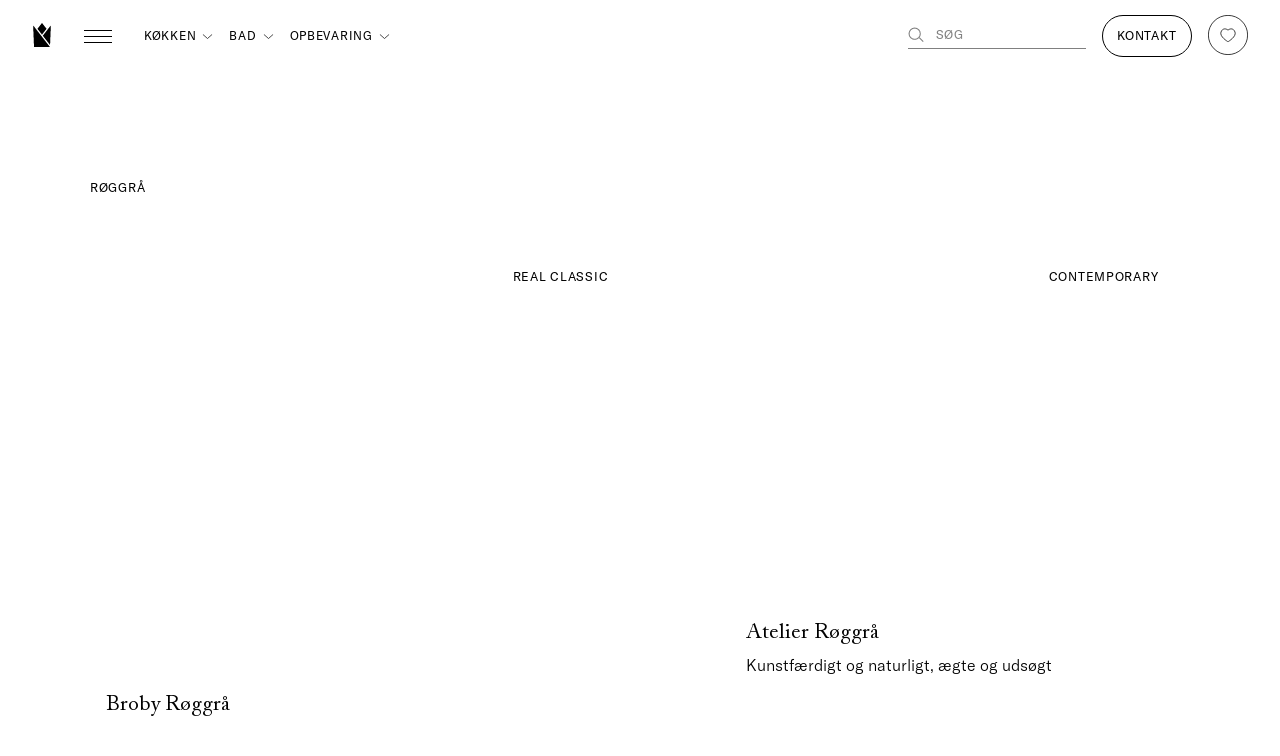

--- FILE ---
content_type: text/html
request_url: https://www.kvanum.com/dk/farve/roggra/
body_size: 17071
content:
<!DOCTYPE html><html id="html" lang="sv"><head><script>
        window.dataLayer = window.dataLayer || [];
        function gtag(){dataLayer.push(arguments);}
        gtag('consent','default',{
          'ad_storage':'denied',
          'ad_user_data':'denied',
          'ad_personalization':'denied',
          'analytics_storage':'denied',
          'wait_for_update':500
        });
      </script><script>
        (function(w,d,s,l,i){w[l]=w[l]||[];w[l].push({'gtm.start':
        new Date().getTime(),event:'gtm.js'});var f=d.getElementsByTagName(s)[0],
        j=d.createElement(s),dl=l!='dataLayer'?'&l='+l:'';j.async=true;j.src=
        'https://www.googletagmanager.com/gtm.js?id='+i+dl;f.parentNode.insertBefore(j,f);
        })(window,document,'script','dataLayer','GTM-TZX334W');
      </script><meta charSet="utf-8"/><meta name="viewport" content="width=device-width, initial-scale=1.0"/><meta name="p:domain_verify" content="c77a3b2a7902afd3d5775703e5d20550"/><meta name="generator" content="Gatsby 5.12.11"/><meta data-react-helmet="true" property="og:title" content="Kvänum Røggrå – sofistikeret og moderne grå nuance"/><meta data-react-helmet="true" property="twitter:title" content="Kvänum Røggrå – sofistikeret og moderne grå nuance"/><meta data-react-helmet="true" property="og:image:alt" content="Kvänum Røggrå – sofistikeret og moderne grå nuance"/><meta data-react-helmet="true" property="twitter:image:alt" content="Kvänum Røggrå – sofistikeret og moderne grå nuance"/><meta data-react-helmet="true" name="description" content="Røggrå er en elegant og dæmpet grå farve, der giver et stilrent og sofistikeret indtryk.
"/><meta data-react-helmet="true" name="og:description" content="Røggrå er en elegant og dæmpet grå farve, der giver et stilrent og sofistikeret indtryk.
"/><meta data-react-helmet="true" property="og:type" content="website"/><meta data-react-helmet="true" property="twitter:type" content="website"/><meta data-react-helmet="true" property="og:url" content="https://www.kvanum.com/dk/farve/roggra/"/><meta data-react-helmet="true" property="twitter:url" content="https://www.kvanum.com/dk/farve/roggra/"/><meta name="theme-color" content="#eaeaea"/><style>.gatsby-image-wrapper{position:relative;overflow:hidden}.gatsby-image-wrapper picture.object-fit-polyfill{position:static!important}.gatsby-image-wrapper img{bottom:0;height:100%;left:0;margin:0;max-width:none;padding:0;position:absolute;right:0;top:0;width:100%;object-fit:cover}.gatsby-image-wrapper [data-main-image]{opacity:0;transform:translateZ(0);transition:opacity .25s linear;will-change:opacity}.gatsby-image-wrapper-constrained{display:inline-block;vertical-align:top}</style><noscript><style>.gatsby-image-wrapper noscript [data-main-image]{opacity:1!important}.gatsby-image-wrapper [data-placeholder-image]{opacity:0!important}</style></noscript><script type="module">const e="undefined"!=typeof HTMLImageElement&&"loading"in HTMLImageElement.prototype;e&&document.body.addEventListener("load",(function(e){const t=e.target;if(void 0===t.dataset.mainImage)return;if(void 0===t.dataset.gatsbyImageSsr)return;let a=null,n=t;for(;null===a&&n;)void 0!==n.parentNode.dataset.gatsbyImageWrapper&&(a=n.parentNode),n=n.parentNode;const o=a.querySelector("[data-placeholder-image]"),r=new Image;r.src=t.currentSrc,r.decode().catch((()=>{})).then((()=>{t.style.opacity=1,o&&(o.style.opacity=0,o.style.transition="opacity 500ms linear")}))}),!0);</script><script>(function(w,d,s,l,i){w[l]=w[l]||[];w[l].push({'gtm.start': new Date().getTime(),event:'gtm.js'});var f=d.getElementsByTagName(s)[0], j=d.createElement(s),dl=l!='dataLayer'?'&l='+l:'';j.async=true;j.src= 'https://www.googletagmanager.com/gtm.js?id='+i+dl+'';f.parentNode.insertBefore(j,f); })(window,document,'script','dataLayer', 'GTM-TZX334W');</script><link rel="icon" href="/favicon-32x32.png?v=c81a3ed339446be3f2f71bb0c8538cc5" type="image/png"/><link rel="manifest" href="/manifest.webmanifest" crossorigin="anonymous"/><link rel="apple-touch-icon" sizes="48x48" href="/icons/icon-48x48.png?v=c81a3ed339446be3f2f71bb0c8538cc5"/><link rel="apple-touch-icon" sizes="72x72" href="/icons/icon-72x72.png?v=c81a3ed339446be3f2f71bb0c8538cc5"/><link rel="apple-touch-icon" sizes="96x96" href="/icons/icon-96x96.png?v=c81a3ed339446be3f2f71bb0c8538cc5"/><link rel="apple-touch-icon" sizes="144x144" href="/icons/icon-144x144.png?v=c81a3ed339446be3f2f71bb0c8538cc5"/><link rel="apple-touch-icon" sizes="192x192" href="/icons/icon-192x192.png?v=c81a3ed339446be3f2f71bb0c8538cc5"/><link rel="apple-touch-icon" sizes="256x256" href="/icons/icon-256x256.png?v=c81a3ed339446be3f2f71bb0c8538cc5"/><link rel="apple-touch-icon" sizes="384x384" href="/icons/icon-384x384.png?v=c81a3ed339446be3f2f71bb0c8538cc5"/><link rel="apple-touch-icon" sizes="512x512" href="/icons/icon-512x512.png?v=c81a3ed339446be3f2f71bb0c8538cc5"/><link rel="sitemap" type="application/xml" href="/sitemap-index.xml"/><title data-react-helmet="true">Kvänum Røggrå – sofistikeret og moderne grå nuance</title><link data-react-helmet="true" rel="canonical" href="https://www.kvanum.com/dk/farve/roggra/"/><script data-react-helmet="true" id="CookieConsent" src="https://policy.app.cookieinformation.com/uc.js" data-culture="DA" data-gcm-version="2.0" type="text/javascript"></script><link rel="icon" href="/favicon-32x32.png?v=c81a3ed339446be3f2f71bb0c8538cc5" type="image/png"/><link rel="manifest" href="/manifest.webmanifest" crossorigin="anonymous"/><link rel="apple-touch-icon" sizes="48x48" href="/icons/icon-48x48.png?v=c81a3ed339446be3f2f71bb0c8538cc5"/><link rel="apple-touch-icon" sizes="72x72" href="/icons/icon-72x72.png?v=c81a3ed339446be3f2f71bb0c8538cc5"/><link rel="apple-touch-icon" sizes="96x96" href="/icons/icon-96x96.png?v=c81a3ed339446be3f2f71bb0c8538cc5"/><link rel="apple-touch-icon" sizes="144x144" href="/icons/icon-144x144.png?v=c81a3ed339446be3f2f71bb0c8538cc5"/><link rel="apple-touch-icon" sizes="192x192" href="/icons/icon-192x192.png?v=c81a3ed339446be3f2f71bb0c8538cc5"/><link rel="apple-touch-icon" sizes="256x256" href="/icons/icon-256x256.png?v=c81a3ed339446be3f2f71bb0c8538cc5"/><link rel="apple-touch-icon" sizes="384x384" href="/icons/icon-384x384.png?v=c81a3ed339446be3f2f71bb0c8538cc5"/><link rel="apple-touch-icon" sizes="512x512" href="/icons/icon-512x512.png?v=c81a3ed339446be3f2f71bb0c8538cc5"/></head><body class="sectionWhite"><div id="___gatsby"><div style="outline:none" tabindex="-1" id="gatsby-focus-wrapper"><style data-emotion="css-global 199fjsm">html,body,div,span,applet,object,iframe,h1,h2,h3,h4,h5,h6,p,blockquote,pre,a,abbr,acronym,address,big,cite,code,del,dfn,em,img,ins,kbd,q,s,samp,small,strike,strong,sub,sup,tt,var,b,u,i,center,dl,dt,dd,ol,ul,li,fieldset,form,label,legend,table,caption,tbody,tfoot,thead,tr,th,td,article,aside,canvas,details,embed,figure,figcaption,footer,header,hgroup,menu,nav,output,ruby,section,summary,time,mark,audio,video{margin:0;padding:0;border:0;vertical-align:baseline;}article,aside,details,figcaption,figure,footer,header,hgroup,menu,nav,section{display:block;}body{line-height:1;}ol,ul{list-style:none;}blockquote,q{quotes:none;}blockquote:before,blockquote:after,q:before,q:after{content:"";content:none;}table{border-collapse:collapse;border-spacing:0;}::-moz-selection{background:#000;color:#ffffff;}::selection{background:#000;color:#ffffff;}*:focus{outline:none;}body,html{padding:0;margin:0;font-family:"GT-America",Helvetica,Arial,sans-serif,"Apple Color Emoji","Segoe UI Emoji","Segoe UI Symbol";-webkit-font-smoothing:antialiased;-moz-osx-font-smoothing:antialiased;font-size:62.5%;font-style:normal;cursor:default;color:#fff;}a,.transition{-webkit-transition:all 300ms ease-in;transition:all 300ms ease-in;color:inherit;}a:hover,.transition:hover{-webkit-text-decoration:none;text-decoration:none;}h1,h2,h3,h4{font-family:"ACaslonPro",serif;font-style:normal;font-weight:normal;}.hero1.fp-section.fp-table{left:50%;-webkit-transform:translateX(-50%);-moz-transform:translateX(-50%);-ms-transform:translateX(-50%);transform:translateX(-50%);z-index:1;-webkit-transition:width 0.8s ease;transition:width 0.8s ease;}@media screen and (max-width: 720px){.hero1.fp-section.fp-table{width:80vh;}}@media screen and (min-width: 401px){.hero1.fp-section.fp-table{width:100vh;}}.hero1.fp-section.fp-table >.fp-tableCell >.headingWrapper{opacity:1!important;-webkit-transition:-webkit-transform 0.8s ease,opacity 0.8s ease-in-out 0.2s;transition:transform 0.8s ease,opacity 0.8s ease-in-out 0.2s;}@media screen and (max-width: 720px){.hero1.fp-section.fp-table >.fp-tableCell >.headingWrapper{-webkit-transform:translateY(42vh);-moz-transform:translateY(42vh);-ms-transform:translateY(42vh);transform:translateY(42vh);}}@media screen and (max-width: 1152px) and (min-width: 721px){.hero1.fp-section.fp-table >.fp-tableCell >.headingWrapper{-webkit-transform:translateY(50vh);-moz-transform:translateY(50vh);-ms-transform:translateY(50vh);transform:translateY(50vh);}}@media screen and (min-width: 1153px){.hero1.fp-section.fp-table >.fp-tableCell >.headingWrapper{-webkit-transform:translateY(50vh);-moz-transform:translateY(50vh);-ms-transform:translateY(50vh);transform:translateY(50vh);}}.hero1.fp-section.fp-table >.fp-tableCell >.imgOverlay{opacity:0.2;-webkit-transition:opacity 0.8s ease;transition:opacity 0.8s ease;}.hero1.fp-section.fp-table >.fp-tableCell >.background-image,.hero1.fp-section.fp-table >.fp-tableCell >div>.background-video,.hero1.fp-section.fp-table >.fp-tableCell .imgOverlay{-webkit-transition:-webkit-transform 0.8s ease,opacity 0.8s;transition:transform 0.8s ease,opacity 0.8s;}@media screen and (max-width: 720px){.hero1.fp-section.fp-table >.fp-tableCell >.background-image,.hero1.fp-section.fp-table >.fp-tableCell >div>.background-video,.hero1.fp-section.fp-table >.fp-tableCell .imgOverlay{-webkit-transform:translateY(88.5vh) scale(0.4);-moz-transform:translateY(88.5vh) scale(0.4);-ms-transform:translateY(88.5vh) scale(0.4);transform:translateY(88.5vh) scale(0.4);}}@media screen and (max-width: 1152px) and (min-width: 721px){.hero1.fp-section.fp-table >.fp-tableCell >.background-image,.hero1.fp-section.fp-table >.fp-tableCell >div>.background-video,.hero1.fp-section.fp-table >.fp-tableCell .imgOverlay{-webkit-transform:translateY(95vh) scaleX(0.5) scaleY(0.4);-moz-transform:translateY(95vh) scaleX(0.5) scaleY(0.4);-ms-transform:translateY(95vh) scaleX(0.5) scaleY(0.4);transform:translateY(95vh) scaleX(0.5) scaleY(0.4);}}@media screen and (min-width: 1153px){.hero1.fp-section.fp-table >.fp-tableCell >.background-image,.hero1.fp-section.fp-table >.fp-tableCell >div>.background-video,.hero1.fp-section.fp-table >.fp-tableCell .imgOverlay{-webkit-transform:translateY(100vh) scale(0.7);-moz-transform:translateY(100vh) scale(0.7);-ms-transform:translateY(100vh) scale(0.7);transform:translateY(100vh) scale(0.7);}}.hero1.fp-section.fp-table.active{width:100%;}.hero1.fp-section.fp-table.active >.fp-tableCell >.imgOverlay{opacity:0;}.hero1.fp-section.fp-table.active >.fp-tableCell >.background-image,.hero1.fp-section.fp-table.active >.fp-tableCell >div>.background-video,.hero1.fp-section.fp-table.active >.fp-tableCell .imgOverlay{-webkit-transform:translateY(0) scale(1);-moz-transform:translateY(0) scale(1);-ms-transform:translateY(0) scale(1);transform:translateY(0) scale(1);}.hero1.fp-section.fp-table.active >.fp-tableCell >.headingWrapper{z-index:1000!important;-webkit-transition:opacity 1s ease-in-out;transition:opacity 1s ease-in-out;}.hero2.fp-section.fp-table{opacity:0;-webkit-transition:opacity 0.8s ease-in-out 0.2s;transition:opacity 0.8s ease-in-out 0.2s;}.hero2.fp-section.fp-table.active{opacity:1;}#fp-nav{color:var(--nav-color, #fff);-webkit-transition:color 0.3s ease;transition:color 0.3s ease;}@media only screen and (max-width: 1151px){#fp-nav{display:none;}}#fp-nav.fp-right{right:25px!important;}#fp-nav.fp-right ul li:last-of-type{display:none;}#fp-nav>ul>li>a>span{background:var(--nav-color, #fff)!important;border:1px solid var(--nav-color, #fff)!important;box-sizing:border-box;-webkit-transition:all 0.3s ease;transition:all 0.3s ease;}#fp-nav>ul>li>a:not(.active){opacity:0.5;}#fp-nav>ul>li>a:not(.active):hover{opacity:1;}#fp-nav>ul>li>a.active>span{background:transparent!important;border:1px solid var(--nav-color, #fff)!important;}#fp-nav ul li a span,.fp-slidesNav ul li a span{position:absolute;top:50%;left:50%;margin:0!important;width:3px;height:3px;-webkit-transform:translate(-50%, -50%);-moz-transform:translate(-50%, -50%);-ms-transform:translate(-50%, -50%);transform:translate(-50%, -50%);}#fp-nav ul li a.active span,.fp-slidesNav ul li a.active span{width:7px!important;height:7px!important;margin:0!important;}#fp-nav ul li:hover a span,#fp-nav ul li:hover a.active span,.fp-slidesNav ul li:hover a span,.fp-slidesNav ul li:hover a.active span{width:7px!important;height:7px!important;margin:0!important;}@media (max-width: 1151px){.page-scroll h3:first-of-type{max-width:75%;}}@media (max-width: 940px){.page-scroll h3:first-of-type{max-width:60%;}}@media (max-width: 720px){.page-scroll h3:first-of-type{max-width:none;}}.page-scroll #fp-nav{color:var(--nav-color, #fff);}@media only screen and (max-width: 1151px){.page-scroll #fp-nav{display:none;}}.page-scroll #fp-nav ul li{color:var(--nav-color, #fff);margin:0;padding:16px 0 16px 0;position:relative;}.page-scroll #fp-nav ul li:after{position:absolute;content:"";display:block;width:1px;background-color:var(--nav-color, #fff);top:24.5px;left:50%;-webkit-transform:translateX(-50%);-moz-transform:translateX(-50%);-ms-transform:translateX(-50%);transform:translateX(-50%);height:92%;opacity:0.3;}.page-scroll #fp-nav ul !li a.active:after{opacity:0.3!important;}.page-scroll #fp-nav ul li:first-of-type{display:none;}.page-scroll #fp-nav ul li:nth-last-child(2):after{display:none;}.page-scroll #fp-nav a{display:-webkit-box;display:-webkit-flex;display:-ms-flexbox;display:flex;-webkit-align-items:center;-webkit-box-align:center;-ms-flex-align:center;align-items:center;-webkit-box-pack:center;-ms-flex-pack:center;-webkit-justify-content:center;justify-content:center;}.page-scroll #fp-nav a+.fp-tooltip{opacity:0.3;}.page-scroll #fp-nav a.active +.fp-tooltip{color:var(--nav-color, #fff);}.page-scroll #fp-nav a.active span:last-of-type{margin:0;height:7px;width:7px;border-color:var(--nav-color, #fff);}.page-scroll #fp-nav a:not(.active) span:last-of-type{opacity:0.3!important;}.page-scroll #fp-nav a span:first-of-type{display:none;}.page-scroll #fp-nav a span:last-of-type{display:block;border-radius:50%;position:absolute;z-index:1;height:5px;width:5px;border:0;background:var(--nav-color, #fff);left:50%;top:50%;-webkit-transform:translate(-50%, -50%);-moz-transform:translate(-50%, -50%);-ms-transform:translate(-50%, -50%);transform:translate(-50%, -50%);margin:0;-webkit-transition:all 0.1s ease-in-out;transition:all 0.1s ease-in-out;}.page-scroll #fp-nav.fp-right{right:25px!important;}.page-scroll #fp-nav ul li .fp-tooltip{top:17px;}.page-scroll #fp-nav>ul>li>a>span{background:var(--nav-color, #fff);border:1px solid var(--nav-color, #fff);box-sizing:border-box;opacity:0.3;}.page-scroll #fp-nav>ul>li>a.active+.fp-tooltip.fp-right{opacity:1;}.page-scroll #fp-nav>ul>li>a.active>span{background:transparent!important;border:1px solid var(--nav-color, #fff)!important;opacity:1;}.page-scroll #fp-nav ul li .fp-tooltip.fp-right{-webkit-transition:all 300ms ease;transition:all 300ms ease;color:var(--nav-color, #fff);width:auto;text-transform:uppercase;opacity:0.3;font-size:1.2rem;}body:not([class*=" fp-viewing-"]).page-scroll #fp-nav>ul>li:after,body:not([class^="fp-viewing-"]).page-scroll #fp-nav>ul>li:after,body.page-scroll.fp-viewing-0.page-scroll #fp-nav>ul>li:after,body:not([class*=" fp-viewing-"]).page-scroll #fp-nav>ul>li>a+.fp-tooltip.fp-right,body:not([class^="fp-viewing-"]).page-scroll #fp-nav>ul>li>a+.fp-tooltip.fp-right,body.page-scroll.fp-viewing-0.page-scroll #fp-nav>ul>li>a+.fp-tooltip.fp-right,body:not([class*=" fp-viewing-"]).page-scroll #fp-nav>ul>li>a span:last-of-type,body:not([class^="fp-viewing-"]).page-scroll #fp-nav>ul>li>a span:last-of-type,body.page-scroll.fp-viewing-0.page-scroll #fp-nav>ul>li>a span:last-of-type{opacity:1!important;}body[class*=" fp-viewing-"].page-scroll #fp-nav>ul>li:after,body[class^="fp-viewing-"].page-scroll #fp-nav>ul>li:after,body[class*=" fp-viewing-"].page-scroll #fp-nav>ul>li>a+.fp-tooltip.fp-right,body[class^="fp-viewing-"].page-scroll #fp-nav>ul>li>a+.fp-tooltip.fp-right,body[class*=" fp-viewing-"].page-scroll #fp-nav>ul>li>a span:last-of-type,body[class^="fp-viewing-"].page-scroll #fp-nav>ul>li>a span:last-of-type{opacity:0.3!important;}body[class*=" fp-viewing-"].page-scroll #fp-nav>ul>li a.active+.fp-tooltip.fp-right,body[class^="fp-viewing-"].page-scroll #fp-nav>ul>li a.active+.fp-tooltip.fp-right,body[class*=" fp-viewing-"].page-scroll #fp-nav>ul>li>a.active span:last-of-type,body[class^="fp-viewing-"].page-scroll #fp-nav>ul>li>a.active span:last-of-type{opacity:1!important;}body[class*=" fp-viewing-"].page-scroll #fp-nav>ul>li,body[class^="fp-viewing-"].page-scroll #fp-nav>ul>li{-webkit-transition:all 300ms ease;transition:all 300ms ease;}body[class*=" fp-viewing-"].page-scroll #fp-nav>ul>li.no-show,body[class^="fp-viewing-"].page-scroll #fp-nav>ul>li.no-show{opacity:0!important;}#___gatsby{font-size:1.3rem;}</style><style data-emotion="css 1f7ysl7">@font-face{font-family:"ACaslonPro";font-weight:400;font-style:normal;font-display:block;src:url(/static/ACaslonPro-Regular-56eeb98c975dc456e08d4de194a406dc.woff2) format("woff2"),url(/static/ACaslonPro-Regular-f14cde17022ae3180d95fe11b1b55b72.woff) format("woff"),url(/static/ACaslonPro-Regular-becfcbfad21dba84d32e31b9af6d264f.ttf) format("ttf");}@font-face{font-family:"GT-America";font-weight:400;font-style:normal;font-display:block;src:url(/static/GT-America-Standard-Regular-1871a1ed30aac445bad437fa5c2f495d.woff2) format("woff2"),url(/static/GT-America-Standard-Regular-6a18c26e5c187321c836ce8ee0f9c7f9.woff) format("woff"),url(/static/GT-America-Standard-Regular-a4c41e02019f85b1f992f253ff187285.ttf) format("ttf");}@font-face{font-family:"GT-America";font-weight:300;font-style:normal;font-display:block;src:url(/static/GT-America-Standard-Light-685cb8cbabaa4d164bb29811810405ba.woff2) format("woff2"),url(/static/GT-America-Standard-Light-03f9904fd750ec1e306e3c16404d26a5.woff) format("woff"),url(/static/GT-America-Standard-Light-cea4ba4df35178a51726976fbcbcf71b.ttf) format("ttf");}.css-1f7ysl7 *{box-sizing:border-box;}</style><div class="css-1f7ysl7 e1t7evag1"><div><style data-emotion="css 1bikuur">.css-1bikuur{width:100%;height:72px;padding:0;position:fixed;z-index:10000;color:inherit;-webkit-transition:color 0.1s ease;transition:color 0.1s ease;text-transform:uppercase;top:0;}</style><header id="header" class="css-1bikuur e1t7evag1"><style data-emotion="css 12mnsik">.css-12mnsik{padding:20px 32px;display:-webkit-box;display:-webkit-flex;display:-ms-flexbox;display:flex;-webkit-box-pack:justify;-webkit-justify-content:space-between;justify-content:space-between;-webkit-align-items:center;-webkit-box-align:center;-ms-flex-align:center;align-items:center;position:relative;height:72px;top:0;background-color:transparent;color:currentcolor;-webkit-animation:0.4s linear;animation:0.4s linear;}.css-12mnsik #logo{color:currentcolor;}@media (max-width: 1151px){.css-12mnsik{padding:16px 24px;}}</style><div open="" class="css-12mnsik e1t7evag1"><style data-emotion="css knb5km">.css-knb5km{margin:16px 32px 16px 0px;}@media (max-width: 1151px){.css-knb5km{margin:16px 0;}}</style><div style="z-index:100" class="css-knb5km e1t7evag1"><a href="/dk/"><style data-emotion="css 1swwn60">.css-1swwn60{height:40px;width:31px;width:24px;height:34px;}@media (min-width: 900px){.css-1swwn60{width:20px;height:24px;}}</style><style data-emotion="css 11tsogy">.css-11tsogy{height:40px;width:31px;height:40px;width:31px;width:24px;height:34px;}@media (min-width: 900px){.css-11tsogy{width:20px;height:24px;}}</style><svg id="logo" viewBox="0 0 211.01 285.51" class="e1t7evag1 css-11tsogy e1t7evag1" xmlns="http://www.w3.org/2000/svg"><path fill="currentColor" d="M104.86 137.82 51.8 69.57a.81.81 0 0 1 0-1L104.86.31c.33-.42.96-.42 1.28 0l53.06 68.25c.23.29.23.7 0 1l-53.06 68.25c-.33.42-.96.42-1.28 0Z" class="css-16mvg2r e1t7evag1"></path><path fill="currentColor" d="m211.01 30.24-9.6 229.43c-.03.76-.99 1.06-1.45.46l-84.39-108.54a.81.81 0 0 1 0-1L209.56 29.7c.49-.62 1.49-.26 1.45.53Z" class="css-16mvg2r e1t7evag1"></path><path fill="currentColor" d="m0 30.24 10.65 254.49c.02.44.38.78.81.78h187.21c.68 0 1.06-.77.64-1.3L1.45 29.7c-.49-.62-1.49-.26-1.45.53Z" class="cls-1 css-16mvg2r e1t7evag1"></path></svg></a></div><style data-emotion="css 1wzsz95">.css-1wzsz95{font-family:'ACaslonPro';font-size:32px;}@media (min-width: 1152px){.css-1wzsz95{font-family:'GT-America';font-size:1.2rem;width:100%;display:-webkit-box;display:-webkit-flex;display:-ms-flexbox;display:flex;-webkit-box-pack:justify;-webkit-justify-content:space-between;justify-content:space-between;}}@media (min-width: 1460px){.css-1wzsz95{font-size:1.2rem;}}</style><div class="css-1wzsz95 e1t7evag1"><style data-emotion="css 18o1ygt">@media (max-width: 1151px){.css-18o1ygt{display:none;}}</style><div breakpoint="lg" class="css-18o1ygt e1t7evag1"><style data-emotion="css 37md7z">.css-37md7z{display:-webkit-box;display:-webkit-flex;display:-ms-flexbox;display:flex;margin:0 auto;}</style><nav class="css-37md7z e1t7evag1"><style data-emotion="css b71cgs animation-7swc30 animation-1u3enlc animation-7swc30">.css-b71cgs a,.css-b71cgs .nav-item{display:block;text-transform:none;-webkit-text-decoration:none;text-decoration:none;}@media (min-width: 1152px){.css-b71cgs a,.css-b71cgs .nav-item{letter-spacing:0.06em;font-family:"GT-America";font-style:normal;font-weight:400;font-size:12px;line-height:12px;}}@media (min-width: 1152px){.css-b71cgs{height:72px;padding-top:30px;}.css-b71cgs .dropdown-content{-webkit-animation:animation-7swc30 0.5s ease-out;animation:animation-7swc30 0.5s ease-out;width:0;overflow:hidden;opacity:0;}.css-b71cgs.isOpen *>.dropdown-content{display:-webkit-box;display:-webkit-flex;display:-ms-flexbox;display:flex;max-height:100vh;-webkit-animation:animation-1u3enlc 0.5s ease-out;animation:animation-1u3enlc 0.5s ease-out;width:100%;padding-top:72px;opacity:1;}.css-b71cgs.isOpen:before{content:"";height:100vh;width:100vw;top:0;left:0;background-color:black;position:absolute;z-index:-1;opacity:0.2;}.css-b71cgs.isClosed *>.dropdown-content{display:-webkit-box;display:-webkit-flex;display:-ms-flexbox;display:flex;max-height:0vh;-webkit-animation:animation-7swc30 0.3s linear;animation:animation-7swc30 0.3s linear;width:100%;padding-top:72px;opacity:0;}.css-b71cgs .dropdown-content:hover .dropdown-content{display:-webkit-box;display:-webkit-flex;display:-ms-flexbox;display:flex;}.css-b71cgs a,.css-b71cgs .nav-item{text-transform:uppercase;}}@-webkit-keyframes animation-7swc30{from{max-height:100vh;opacity:1;}to{max-height:0;opacity:0;}}@keyframes animation-7swc30{from{max-height:100vh;opacity:1;}to{max-height:0;opacity:0;}}@-webkit-keyframes animation-1u3enlc{from{max-height:0;}to{max-height:100vh;}}@keyframes animation-1u3enlc{from{max-height:0;}to{max-height:100vh;}}@-webkit-keyframes animation-7swc30{from{max-height:100vh;opacity:1;}to{max-height:0;opacity:0;}}@keyframes animation-7swc30{from{max-height:100vh;opacity:1;}to{max-height:0;opacity:0;}}</style><div class="css-b71cgs e1t7evag1"><div style="display:flex"><style data-emotion="css vahl4h">.css-vahl4h{opacity:1;margin-right:16px;display:-webkit-box;display:-webkit-flex;display:-ms-flexbox;display:flex;cursor:pointer;}@media (max-width: 1151px){.css-vahl4h{width:100%;-webkit-box-pack:justify;-webkit-justify-content:space-between;justify-content:space-between;margin-bottom:20px;padding:0 24px;font-family:'GT-America';font-weight:300;font-size:20px;}}</style><div class="css-vahl4h e1t7evag1"><style data-emotion="css 1agplm9">.css-1agplm9{font-size:20px;letter-spacing:0;margin-right:6px;}@media screen and (min-width: 900px){.css-1agplm9{letter-spacing:0.06em;}}@media screen and (min-width: 1152px){.css-1agplm9{font-size:1.2rem;}}@media screen and (min-width: 1460px){.css-1agplm9{font-size:calc(1.2rem + (1.6 - 1.2) * ((100vw - 115.2rem) / (256 - 115)));}}@media (min-width: 1152px){.css-1agplm9{line-height:normal;}}</style><a class="nav-item css-1agplm9 e1t7evag1">Køkken</a><style data-emotion="css vyu82u animation-1uqfton">.css-vyu82u{color:currentColor;height:7px;width:14px;width:11px;height:5px;margin:auto 0;}@media (max-width: 1151px){.css-vyu82u{width:14px;height:6px;-webkit-transform:rotate(-90deg);-moz-transform:rotate(-90deg);-ms-transform:rotate(-90deg);transform:rotate(-90deg);}}@media (min-width: 1152px){.css-vyu82u{-webkit-transform:rotate(0deg);-moz-transform:rotate(0deg);-ms-transform:rotate(0deg);transform:rotate(0deg);}.css-vyu82u.isActive{-webkit-transform:rotate(-180deg);-moz-transform:rotate(-180deg);-ms-transform:rotate(-180deg);transform:rotate(-180deg);-webkit-animation:animation-1uqfton 0.3s ease-out;animation:animation-1uqfton 0.3s ease-out;}}@-webkit-keyframes animation-1uqfton{from{-webkit-transform:rotate(0deg);-moz-transform:rotate(0deg);-ms-transform:rotate(0deg);transform:rotate(0deg);}to{-webkit-transform:rotate(-180deg);-moz-transform:rotate(-180deg);-ms-transform:rotate(-180deg);transform:rotate(-180deg);}}@keyframes animation-1uqfton{from{-webkit-transform:rotate(0deg);-moz-transform:rotate(0deg);-ms-transform:rotate(0deg);transform:rotate(0deg);}to{-webkit-transform:rotate(-180deg);-moz-transform:rotate(-180deg);-ms-transform:rotate(-180deg);transform:rotate(-180deg);}}</style><style data-emotion="css 148dpr2">.css-148dpr2{height:7px;width:14px;color:currentColor;height:7px;width:14px;width:11px;height:5px;margin:auto 0;}@media (max-width: 1151px){.css-148dpr2{width:14px;height:6px;-webkit-transform:rotate(-90deg);-moz-transform:rotate(-90deg);-ms-transform:rotate(-90deg);transform:rotate(-90deg);}}@media (min-width: 1152px){.css-148dpr2{-webkit-transform:rotate(0deg);-moz-transform:rotate(0deg);-ms-transform:rotate(0deg);transform:rotate(0deg);}.css-148dpr2.isActive{-webkit-transform:rotate(-180deg);-moz-transform:rotate(-180deg);-ms-transform:rotate(-180deg);transform:rotate(-180deg);-webkit-animation:animation-1uqfton 0.3s ease-out;animation:animation-1uqfton 0.3s ease-out;}}</style><svg class="e1t7evag1 css-148dpr2 e1t7evag1" fill="none" viewBox="0 0 14 7" xmlns="http://www.w3.org/2000/svg"><path d="M1 1L7 6.33333L13 1" stroke="currentColor" stroke-linecap="round" stroke-linejoin="round" class="css-16mvg2r e1t7evag1"></path></svg></div><style data-emotion="css 16c4nmf">.css-16c4nmf{padding-left:5.1rem;padding:0;}@media (min-width: 1152px){.css-16c4nmf{content:"";display:block;position:absolute;width:100%;background:white;top:0;left:0;z-index:-1;padding-top:72px;}.css-16c4nmf a{line-height:normal;}}@media (max-width: 1151px){.css-16c4nmf{overflow:hidden;max-height:0;}}</style><div class="dropdown-content css-16c4nmf e1t7evag1"><style data-emotion="css 1770d9q">.css-1770d9q{width:100%;display:-webkit-box;display:-webkit-flex;display:-ms-flexbox;display:flex;-webkit-align-items:stretch;-webkit-box-align:stretch;-ms-flex-align:stretch;align-items:stretch;}@media (max-width: 1151px){.css-1770d9q{-webkit-flex-direction:column;-ms-flex-direction:column;flex-direction:column;}}</style><div class="css-1770d9q e1t7evag1"><style data-emotion="css 1guzghd">.css-1guzghd{width:100%;height:auto;}@media (min-width: 1152px){.css-1guzghd{-webkit-flex:1;-ms-flex:1;flex:1;margin:16px 0px 32px;border-left:1px solid rgba(0, 0, 0, 0.3);}.css-1guzghd>div{padding:0 32px;}.css-1guzghd:first-child{border:none;margin-left:0;}}</style><div class="css-1guzghd e1t7evag1"><style data-emotion="css yxi0ly">.css-yxi0ly{height:100%;}@media (max-width: 1151px){.css-yxi0ly{display:-webkit-box;display:-webkit-flex;display:-ms-flexbox;display:flex;-webkit-flex-direction:column;-ms-flex-direction:column;flex-direction:column;text-align:left;}.css-yxi0ly::-webkit-scrollbar{display:none;}.css-yxi0ly{-ms-overflow-style:none;scrollbar-width:none;}}</style><div class="css-yxi0ly e1t7evag1"><style data-emotion="css 11i8if5">.css-11i8if5{display:block;font-family:"GT-America";font-style:normal;font-weight:400;font-size:12px;line-height:12px;opacity:0.5;margin-bottom:24px;letter-spacing:0.06em;text-transform:uppercase;}@media (max-width: 1151px){.css-11i8if5{margin:16px 0;}}</style><span class="css-11i8if5 e1t7evag1">Seneste nyt</span><style data-emotion="css z19g6m">.css-z19g6m{color:#000000;-webkit-text-decoration:none;text-decoration:none;text-transform:none!important;font-size:24px!important;margin:8px 0;font-family:"ACaslonPro",normal!important;letter-spacing:0px!important;line-height:32px!important;}@media (max-width: 1151px){.css-z19g6m{margin:6px 0;}}</style><a class="css-z19g6m e1t7evag1" href="/dk/opbevaring/contemporary/lindo-ask-blond-og-rustfrit/">Contemporary opbevaring - Lindö Blond </a><a class="css-z19g6m e1t7evag1" href="/dk/stories/reportage/gastronomi-og-fotografi/">Ny story – Gastronomi og fotografi</a><a class="css-z19g6m e1t7evag1" href="/dk/kokken/real-classic/broby-sol/">Real Classic køkken – Broby Sol</a><a class="css-z19g6m e1t7evag1" href="/dk/kokken/modern-classic/broby-torden/">Modern Classic køkken – Broby Torden</a><a class="css-z19g6m e1t7evag1" href="/dk/kokken/contemporary/atelier-mossa/">Contemporary køkken – Atelier Mossa</a><a class="css-z19g6m e1t7evag1" href="/dk/bad/contemporary/spira-eg-cinnamon/">Contemporary bad - Spira Cinnamon</a></div></div><div class="css-1guzghd e1t7evag1"><div class="css-yxi0ly e1t7evag1"><span class="css-11i8if5 e1t7evag1"></span><style data-emotion="css 2zosgj">.css-2zosgj{color:#000000;text-transform:none;margin:16px 0;}@media (max-width: 1151px){.css-2zosgj{font-size:20px;font-family:"GT-America";font-weight:300;margin:10px 0;}}</style><a class="css-2zosgj e1t7evag1" href="/dk/kokken/">Se alle køkkener</a><a class="css-2zosgj e1t7evag1" href="/dk/kokken/real-classic/">Real Classic</a><a class="css-2zosgj e1t7evag1" href="/dk/kokken/modern-classic/">Modern Classic</a><a class="css-2zosgj e1t7evag1" href="/dk/kokken/contemporary/">Contemporary</a></div></div><div style="flex:2" class="css-1guzghd e1t7evag1"><div class="css-yxi0ly e1t7evag1"><span class="css-11i8if5 e1t7evag1">Udvalgte køkkener</span><style data-emotion="css 1u3t0pj">.css-1u3t0pj{width:100%;height:100%;margin-left:0;display:-webkit-box;display:-webkit-flex;display:-ms-flexbox;display:flex;}@media (max-width: 1151px){.css-1u3t0pj{width:175vw;overflow:auto;margin-left:24px;}}</style><div class="css-1u3t0pj e1t7evag1"><style data-emotion="css 16utkw6">.css-16utkw6 .gatsby-image-wrapper:after{content:'Real Classic';line-height:1.3;position:relative;left:50;bottom:50%;-webkit-transform:translate(0, 50%);-moz-transform:translate(0, 50%);-ms-transform:translate(0, 50%);transform:translate(0, 50%);color:white;text-align:center;display:block;font-family:"AcaslonPro";font-size:calc(6.4rem + (14 - 6.4) * ((100vw - 115.2rem) / (256 - 115.2)));text-align:center;text-transform:none;}@media (min-width: 1152px){.css-16utkw6 .gatsby-image-wrapper:after{font-size:calc(1.4rem + (2.84 - 1.24) * ((100vw - 99.2rem) / (256 - 0)));display:-webkit-box;display:-webkit-flex;display:-ms-flexbox;display:flex;position:absolute;top:0;-webkit-transform:none;-moz-transform:none;-ms-transform:none;transform:none;height:100%;width:100%;-webkit-box-pack:center!important;-ms-flex-pack:center!important;-webkit-justify-content:center!important;justify-content:center!important;-webkit-align-items:center;-webkit-box-align:center;-ms-flex-align:center;align-items:center;}}</style><a style="display:flex;width:100%" class="css-16utkw6 e1t7evag1" href="/dk/kokken/real-classic/"><div data-gatsby-image-wrapper="" style="margin-right:24px;margin-top:0;display:block;height:calc(100% - 38px);width:100%" class="gatsby-image-wrapper gatsby-image-wrapper-constrained"><div style="max-width:1079px;display:block"><img alt="" role="presentation" aria-hidden="true" src="data:image/svg+xml;charset=utf-8,%3Csvg%20height=&#x27;863&#x27;%20width=&#x27;1079&#x27;%20xmlns=&#x27;http://www.w3.org/2000/svg&#x27;%20version=&#x27;1.1&#x27;%3E%3C/svg%3E" style="max-width:100%;display:block;position:static"/></div><div aria-hidden="true" data-placeholder-image="" style="opacity:1;transition:opacity 500ms linear;object-fit:cover;object-position:50% 50%"></div><picture><source type="image/webp" data-srcset="https://img2.storyblok.com/270x216/smart/filters:quality(65):format(webp)/f/84703/1080x1280/2a00cf4200/karleby-klippa.jpg 270w,https://img2.storyblok.com/540x432/smart/filters:quality(65):format(webp)/f/84703/1080x1280/2a00cf4200/karleby-klippa.jpg 540w,https://img2.storyblok.com/1079x863/smart/filters:quality(65):format(webp)/f/84703/1080x1280/2a00cf4200/karleby-klippa.jpg 1079w" sizes="(max-width: 1079px) 100vw, 1079px"/><img data-gatsby-image-ssr="" title="" data-main-image="" style="object-fit:cover;object-position:50% 50%;transition:opacity .65s cubic-bezier(.47,0,.745,.715);opacity:0" sizes="(max-width: 1079px) 100vw, 1079px" decoding="async" loading="lazy" data-src="https://img2.storyblok.com/1079x863/smart/filters:quality(65)/f/84703/1080x1280/2a00cf4200/karleby-klippa.jpg" data-srcset="https://img2.storyblok.com/270x216/smart/filters:quality(65)/f/84703/1080x1280/2a00cf4200/karleby-klippa.jpg 270w,https://img2.storyblok.com/540x432/smart/filters:quality(65)/f/84703/1080x1280/2a00cf4200/karleby-klippa.jpg 540w,https://img2.storyblok.com/1079x863/smart/filters:quality(65)/f/84703/1080x1280/2a00cf4200/karleby-klippa.jpg 1079w" alt=""/></picture><noscript><picture><source type="image/webp" srcSet="https://img2.storyblok.com/270x216/smart/filters:quality(65):format(webp)/f/84703/1080x1280/2a00cf4200/karleby-klippa.jpg 270w,https://img2.storyblok.com/540x432/smart/filters:quality(65):format(webp)/f/84703/1080x1280/2a00cf4200/karleby-klippa.jpg 540w,https://img2.storyblok.com/1079x863/smart/filters:quality(65):format(webp)/f/84703/1080x1280/2a00cf4200/karleby-klippa.jpg 1079w" sizes="(max-width: 1079px) 100vw, 1079px"/><img data-gatsby-image-ssr="" title="" data-main-image="" style="object-fit:cover;object-position:50% 50%;transition:opacity .65s cubic-bezier(.47,0,.745,.715);opacity:0" sizes="(max-width: 1079px) 100vw, 1079px" decoding="async" loading="lazy" src="https://img2.storyblok.com/1079x863/smart/filters:quality(65)/f/84703/1080x1280/2a00cf4200/karleby-klippa.jpg" srcSet="https://img2.storyblok.com/270x216/smart/filters:quality(65)/f/84703/1080x1280/2a00cf4200/karleby-klippa.jpg 270w,https://img2.storyblok.com/540x432/smart/filters:quality(65)/f/84703/1080x1280/2a00cf4200/karleby-klippa.jpg 540w,https://img2.storyblok.com/1079x863/smart/filters:quality(65)/f/84703/1080x1280/2a00cf4200/karleby-klippa.jpg 1079w" alt=""/></picture></noscript><script type="module">const t="undefined"!=typeof HTMLImageElement&&"loading"in HTMLImageElement.prototype;if(t){const t=document.querySelectorAll("img[data-main-image]");for(let e of t){e.dataset.src&&(e.setAttribute("src",e.dataset.src),e.removeAttribute("data-src")),e.dataset.srcset&&(e.setAttribute("srcset",e.dataset.srcset),e.removeAttribute("data-srcset"));const t=e.parentNode.querySelectorAll("source[data-srcset]");for(let e of t)e.setAttribute("srcset",e.dataset.srcset),e.removeAttribute("data-srcset");e.complete&&(e.style.opacity=1,e.parentNode.parentNode.querySelector("[data-placeholder-image]").style.opacity=0)}}</script></div></a><style data-emotion="css 1bgew0b">.css-1bgew0b .gatsby-image-wrapper:after{content:'Modern Classic';line-height:1.3;position:relative;left:50;bottom:50%;-webkit-transform:translate(0, 50%);-moz-transform:translate(0, 50%);-ms-transform:translate(0, 50%);transform:translate(0, 50%);color:white;text-align:center;display:block;font-family:"AcaslonPro";font-size:calc(6.4rem + (14 - 6.4) * ((100vw - 115.2rem) / (256 - 115.2)));text-align:center;text-transform:none;}@media (min-width: 1152px){.css-1bgew0b .gatsby-image-wrapper:after{font-size:calc(1.4rem + (2.84 - 1.24) * ((100vw - 99.2rem) / (256 - 0)));display:-webkit-box;display:-webkit-flex;display:-ms-flexbox;display:flex;position:absolute;top:0;-webkit-transform:none;-moz-transform:none;-ms-transform:none;transform:none;height:100%;width:100%;-webkit-box-pack:center!important;-ms-flex-pack:center!important;-webkit-justify-content:center!important;justify-content:center!important;-webkit-align-items:center;-webkit-box-align:center;-ms-flex-align:center;align-items:center;}}</style><a style="display:flex;width:100%" class="css-1bgew0b e1t7evag1" href="/dk/kokken/modern-classic/"><div data-gatsby-image-wrapper="" style="margin-right:24px;margin-top:0;display:block;height:calc(100% - 38px);width:100%" class="gatsby-image-wrapper gatsby-image-wrapper-constrained"><div style="max-width:1079px;display:block"><img alt="" role="presentation" aria-hidden="true" src="data:image/svg+xml;charset=utf-8,%3Csvg%20height=&#x27;863&#x27;%20width=&#x27;1079&#x27;%20xmlns=&#x27;http://www.w3.org/2000/svg&#x27;%20version=&#x27;1.1&#x27;%3E%3C/svg%3E" style="max-width:100%;display:block;position:static"/></div><div aria-hidden="true" data-placeholder-image="" style="opacity:1;transition:opacity 500ms linear;object-fit:cover;object-position:50% 50%"></div><picture><source type="image/webp" data-srcset="https://img2.storyblok.com/270x216/smart/filters:quality(65):format(webp)/f/84703/1080x1280/55cdcdf124/steneby-mistral.jpg 270w,https://img2.storyblok.com/540x432/smart/filters:quality(65):format(webp)/f/84703/1080x1280/55cdcdf124/steneby-mistral.jpg 540w,https://img2.storyblok.com/1079x863/smart/filters:quality(65):format(webp)/f/84703/1080x1280/55cdcdf124/steneby-mistral.jpg 1079w" sizes="(max-width: 1079px) 100vw, 1079px"/><img data-gatsby-image-ssr="" title="" data-main-image="" style="object-fit:cover;object-position:50% 50%;transition:opacity .65s cubic-bezier(.47,0,.745,.715);opacity:0" sizes="(max-width: 1079px) 100vw, 1079px" decoding="async" loading="lazy" data-src="https://img2.storyblok.com/1079x863/smart/filters:quality(65)/f/84703/1080x1280/55cdcdf124/steneby-mistral.jpg" data-srcset="https://img2.storyblok.com/270x216/smart/filters:quality(65)/f/84703/1080x1280/55cdcdf124/steneby-mistral.jpg 270w,https://img2.storyblok.com/540x432/smart/filters:quality(65)/f/84703/1080x1280/55cdcdf124/steneby-mistral.jpg 540w,https://img2.storyblok.com/1079x863/smart/filters:quality(65)/f/84703/1080x1280/55cdcdf124/steneby-mistral.jpg 1079w" alt=""/></picture><noscript><picture><source type="image/webp" srcSet="https://img2.storyblok.com/270x216/smart/filters:quality(65):format(webp)/f/84703/1080x1280/55cdcdf124/steneby-mistral.jpg 270w,https://img2.storyblok.com/540x432/smart/filters:quality(65):format(webp)/f/84703/1080x1280/55cdcdf124/steneby-mistral.jpg 540w,https://img2.storyblok.com/1079x863/smart/filters:quality(65):format(webp)/f/84703/1080x1280/55cdcdf124/steneby-mistral.jpg 1079w" sizes="(max-width: 1079px) 100vw, 1079px"/><img data-gatsby-image-ssr="" title="" data-main-image="" style="object-fit:cover;object-position:50% 50%;transition:opacity .65s cubic-bezier(.47,0,.745,.715);opacity:0" sizes="(max-width: 1079px) 100vw, 1079px" decoding="async" loading="lazy" src="https://img2.storyblok.com/1079x863/smart/filters:quality(65)/f/84703/1080x1280/55cdcdf124/steneby-mistral.jpg" srcSet="https://img2.storyblok.com/270x216/smart/filters:quality(65)/f/84703/1080x1280/55cdcdf124/steneby-mistral.jpg 270w,https://img2.storyblok.com/540x432/smart/filters:quality(65)/f/84703/1080x1280/55cdcdf124/steneby-mistral.jpg 540w,https://img2.storyblok.com/1079x863/smart/filters:quality(65)/f/84703/1080x1280/55cdcdf124/steneby-mistral.jpg 1079w" alt=""/></picture></noscript><script type="module">const t="undefined"!=typeof HTMLImageElement&&"loading"in HTMLImageElement.prototype;if(t){const t=document.querySelectorAll("img[data-main-image]");for(let e of t){e.dataset.src&&(e.setAttribute("src",e.dataset.src),e.removeAttribute("data-src")),e.dataset.srcset&&(e.setAttribute("srcset",e.dataset.srcset),e.removeAttribute("data-srcset"));const t=e.parentNode.querySelectorAll("source[data-srcset]");for(let e of t)e.setAttribute("srcset",e.dataset.srcset),e.removeAttribute("data-srcset");e.complete&&(e.style.opacity=1,e.parentNode.parentNode.querySelector("[data-placeholder-image]").style.opacity=0)}}</script></div></a><style data-emotion="css bp1vu7">.css-bp1vu7 .gatsby-image-wrapper:after{content:'Contemporary';line-height:1.3;position:relative;left:50;bottom:50%;-webkit-transform:translate(0, 50%);-moz-transform:translate(0, 50%);-ms-transform:translate(0, 50%);transform:translate(0, 50%);color:white;text-align:center;display:block;font-family:"AcaslonPro";font-size:calc(6.4rem + (14 - 6.4) * ((100vw - 115.2rem) / (256 - 115.2)));text-align:center;text-transform:none;}@media (min-width: 1152px){.css-bp1vu7 .gatsby-image-wrapper:after{font-size:calc(1.4rem + (2.84 - 1.24) * ((100vw - 99.2rem) / (256 - 0)));display:-webkit-box;display:-webkit-flex;display:-ms-flexbox;display:flex;position:absolute;top:0;-webkit-transform:none;-moz-transform:none;-ms-transform:none;transform:none;height:100%;width:100%;-webkit-box-pack:center!important;-ms-flex-pack:center!important;-webkit-justify-content:center!important;justify-content:center!important;-webkit-align-items:center;-webkit-box-align:center;-ms-flex-align:center;align-items:center;}}</style><a style="display:flex;width:100%" class="css-bp1vu7 e1t7evag1" href="/dk/kokken/contemporary/"><div data-gatsby-image-wrapper="" style="margin-right:24px;margin-top:0;display:block;height:calc(100% - 38px);width:100%" class="gatsby-image-wrapper gatsby-image-wrapper-constrained"><div style="max-width:1079px;display:block"><img alt="" role="presentation" aria-hidden="true" src="data:image/svg+xml;charset=utf-8,%3Csvg%20height=&#x27;863&#x27;%20width=&#x27;1079&#x27;%20xmlns=&#x27;http://www.w3.org/2000/svg&#x27;%20version=&#x27;1.1&#x27;%3E%3C/svg%3E" style="max-width:100%;display:block;position:static"/></div><div aria-hidden="true" data-placeholder-image="" style="opacity:1;transition:opacity 500ms linear;object-fit:cover;object-position:50% 50%"></div><picture><source type="image/webp" data-srcset="https://img2.storyblok.com/270x216/smart/filters:quality(65):format(webp)/f/84703/1080x1280/074c5c3ee7/spira-alm.jpg 270w,https://img2.storyblok.com/540x432/smart/filters:quality(65):format(webp)/f/84703/1080x1280/074c5c3ee7/spira-alm.jpg 540w,https://img2.storyblok.com/1079x863/smart/filters:quality(65):format(webp)/f/84703/1080x1280/074c5c3ee7/spira-alm.jpg 1079w" sizes="(max-width: 1079px) 100vw, 1079px"/><img data-gatsby-image-ssr="" title="" data-main-image="" style="object-fit:cover;object-position:50% 50%;transition:opacity .65s cubic-bezier(.47,0,.745,.715);opacity:0" sizes="(max-width: 1079px) 100vw, 1079px" decoding="async" loading="lazy" data-src="https://img2.storyblok.com/1079x863/smart/filters:quality(65)/f/84703/1080x1280/074c5c3ee7/spira-alm.jpg" data-srcset="https://img2.storyblok.com/270x216/smart/filters:quality(65)/f/84703/1080x1280/074c5c3ee7/spira-alm.jpg 270w,https://img2.storyblok.com/540x432/smart/filters:quality(65)/f/84703/1080x1280/074c5c3ee7/spira-alm.jpg 540w,https://img2.storyblok.com/1079x863/smart/filters:quality(65)/f/84703/1080x1280/074c5c3ee7/spira-alm.jpg 1079w" alt=""/></picture><noscript><picture><source type="image/webp" srcSet="https://img2.storyblok.com/270x216/smart/filters:quality(65):format(webp)/f/84703/1080x1280/074c5c3ee7/spira-alm.jpg 270w,https://img2.storyblok.com/540x432/smart/filters:quality(65):format(webp)/f/84703/1080x1280/074c5c3ee7/spira-alm.jpg 540w,https://img2.storyblok.com/1079x863/smart/filters:quality(65):format(webp)/f/84703/1080x1280/074c5c3ee7/spira-alm.jpg 1079w" sizes="(max-width: 1079px) 100vw, 1079px"/><img data-gatsby-image-ssr="" title="" data-main-image="" style="object-fit:cover;object-position:50% 50%;transition:opacity .65s cubic-bezier(.47,0,.745,.715);opacity:0" sizes="(max-width: 1079px) 100vw, 1079px" decoding="async" loading="lazy" src="https://img2.storyblok.com/1079x863/smart/filters:quality(65)/f/84703/1080x1280/074c5c3ee7/spira-alm.jpg" srcSet="https://img2.storyblok.com/270x216/smart/filters:quality(65)/f/84703/1080x1280/074c5c3ee7/spira-alm.jpg 270w,https://img2.storyblok.com/540x432/smart/filters:quality(65)/f/84703/1080x1280/074c5c3ee7/spira-alm.jpg 540w,https://img2.storyblok.com/1079x863/smart/filters:quality(65)/f/84703/1080x1280/074c5c3ee7/spira-alm.jpg 1079w" alt=""/></picture></noscript><script type="module">const t="undefined"!=typeof HTMLImageElement&&"loading"in HTMLImageElement.prototype;if(t){const t=document.querySelectorAll("img[data-main-image]");for(let e of t){e.dataset.src&&(e.setAttribute("src",e.dataset.src),e.removeAttribute("data-src")),e.dataset.srcset&&(e.setAttribute("srcset",e.dataset.srcset),e.removeAttribute("data-srcset"));const t=e.parentNode.querySelectorAll("source[data-srcset]");for(let e of t)e.setAttribute("srcset",e.dataset.srcset),e.removeAttribute("data-srcset");e.complete&&(e.style.opacity=1,e.parentNode.parentNode.querySelector("[data-placeholder-image]").style.opacity=0)}}</script></div></a></div></div></div></div></div></div></div><div class="css-b71cgs e1t7evag1"><div style="display:flex"><div class="css-vahl4h e1t7evag1"><a class="nav-item css-1agplm9 e1t7evag1">Bad</a><svg class="e1t7evag1 css-148dpr2 e1t7evag1" fill="none" viewBox="0 0 14 7" xmlns="http://www.w3.org/2000/svg"><path d="M1 1L7 6.33333L13 1" stroke="currentColor" stroke-linecap="round" stroke-linejoin="round" class="css-16mvg2r e1t7evag1"></path></svg></div><div class="dropdown-content css-16c4nmf e1t7evag1"><div class="css-1770d9q e1t7evag1"><div class="css-1guzghd e1t7evag1"><div class="css-yxi0ly e1t7evag1"><span class="css-11i8if5 e1t7evag1">Seneste nyt</span><a class="css-z19g6m e1t7evag1" href="/dk/opbevaring/contemporary/lindo-ask-blond-og-rustfrit/">Contemporary opbevaring - Lindö Blond </a><a class="css-z19g6m e1t7evag1" href="/dk/stories/reportage/gastronomi-og-fotografi/">Ny story – Gastronomi og fotografi</a><a class="css-z19g6m e1t7evag1" href="/dk/kokken/real-classic/broby-sol/">Real Classic køkken – Broby Sol</a><a class="css-z19g6m e1t7evag1" href="/dk/kokken/modern-classic/broby-torden/">Modern Classic køkken – Broby Torden</a><a class="css-z19g6m e1t7evag1" href="/dk/kokken/contemporary/atelier-mossa/">Contemporary køkken – Atelier Mossa</a><a class="css-z19g6m e1t7evag1" href="/dk/bad/contemporary/spira-eg-cinnamon/">Contemporary bad - Spira Cinnamon</a></div></div><div class="css-1guzghd e1t7evag1"><div class="css-yxi0ly e1t7evag1"><span class="css-11i8if5 e1t7evag1"></span><a class="css-2zosgj e1t7evag1" href="/dk/bad/">Se alle bad</a><a class="css-2zosgj e1t7evag1" href="/dk/bad/real-classic/">Real Classic</a><a class="css-2zosgj e1t7evag1" href="/dk/bad/modern-classic/">Modern Classic</a><a class="css-2zosgj e1t7evag1" href="/dk/bad/contemporary/">Contemporary</a></div></div><div style="flex:2" class="css-1guzghd e1t7evag1"><div class="css-yxi0ly e1t7evag1"><span class="css-11i8if5 e1t7evag1">Udvalgte bad</span><div class="css-1u3t0pj e1t7evag1"><a style="display:flex;width:100%" class="css-16utkw6 e1t7evag1" href="/dk/bad/real-classic/"><div data-gatsby-image-wrapper="" style="margin-right:24px;margin-top:0;display:block;height:calc(100% - 38px);width:100%" class="gatsby-image-wrapper gatsby-image-wrapper-constrained"><div style="max-width:1416px;display:block"><img alt="" role="presentation" aria-hidden="true" src="data:image/svg+xml;charset=utf-8,%3Csvg%20height=&#x27;1133&#x27;%20width=&#x27;1416&#x27;%20xmlns=&#x27;http://www.w3.org/2000/svg&#x27;%20version=&#x27;1.1&#x27;%3E%3C/svg%3E" style="max-width:100%;display:block;position:static"/></div><div aria-hidden="true" data-placeholder-image="" style="opacity:1;transition:opacity 500ms linear;object-fit:cover;object-position:50% 50%"></div><picture><source type="image/webp" data-srcset="https://img2.storyblok.com/354x283/smart/filters:quality(65):format(webp)/f/84703/1417x2000/7a643a452c/211105_broby_rokgra_bad_kh_l1000256.jpg 354w,https://img2.storyblok.com/708x567/smart/filters:quality(65):format(webp)/f/84703/1417x2000/7a643a452c/211105_broby_rokgra_bad_kh_l1000256.jpg 708w,https://img2.storyblok.com/1416x1133/smart/filters:quality(65):format(webp)/f/84703/1417x2000/7a643a452c/211105_broby_rokgra_bad_kh_l1000256.jpg 1416w" sizes="(max-width: 1416px) 100vw, 1416px"/><img data-gatsby-image-ssr="" title="" data-main-image="" style="object-fit:cover;object-position:50% 50%;transition:opacity .65s cubic-bezier(.47,0,.745,.715);opacity:0" sizes="(max-width: 1416px) 100vw, 1416px" decoding="async" loading="lazy" data-src="https://img2.storyblok.com/1416x1133/smart/filters:quality(65)/f/84703/1417x2000/7a643a452c/211105_broby_rokgra_bad_kh_l1000256.jpg" data-srcset="https://img2.storyblok.com/354x283/smart/filters:quality(65)/f/84703/1417x2000/7a643a452c/211105_broby_rokgra_bad_kh_l1000256.jpg 354w,https://img2.storyblok.com/708x567/smart/filters:quality(65)/f/84703/1417x2000/7a643a452c/211105_broby_rokgra_bad_kh_l1000256.jpg 708w,https://img2.storyblok.com/1416x1133/smart/filters:quality(65)/f/84703/1417x2000/7a643a452c/211105_broby_rokgra_bad_kh_l1000256.jpg 1416w" alt=""/></picture><noscript><picture><source type="image/webp" srcSet="https://img2.storyblok.com/354x283/smart/filters:quality(65):format(webp)/f/84703/1417x2000/7a643a452c/211105_broby_rokgra_bad_kh_l1000256.jpg 354w,https://img2.storyblok.com/708x567/smart/filters:quality(65):format(webp)/f/84703/1417x2000/7a643a452c/211105_broby_rokgra_bad_kh_l1000256.jpg 708w,https://img2.storyblok.com/1416x1133/smart/filters:quality(65):format(webp)/f/84703/1417x2000/7a643a452c/211105_broby_rokgra_bad_kh_l1000256.jpg 1416w" sizes="(max-width: 1416px) 100vw, 1416px"/><img data-gatsby-image-ssr="" title="" data-main-image="" style="object-fit:cover;object-position:50% 50%;transition:opacity .65s cubic-bezier(.47,0,.745,.715);opacity:0" sizes="(max-width: 1416px) 100vw, 1416px" decoding="async" loading="lazy" src="https://img2.storyblok.com/1416x1133/smart/filters:quality(65)/f/84703/1417x2000/7a643a452c/211105_broby_rokgra_bad_kh_l1000256.jpg" srcSet="https://img2.storyblok.com/354x283/smart/filters:quality(65)/f/84703/1417x2000/7a643a452c/211105_broby_rokgra_bad_kh_l1000256.jpg 354w,https://img2.storyblok.com/708x567/smart/filters:quality(65)/f/84703/1417x2000/7a643a452c/211105_broby_rokgra_bad_kh_l1000256.jpg 708w,https://img2.storyblok.com/1416x1133/smart/filters:quality(65)/f/84703/1417x2000/7a643a452c/211105_broby_rokgra_bad_kh_l1000256.jpg 1416w" alt=""/></picture></noscript><script type="module">const t="undefined"!=typeof HTMLImageElement&&"loading"in HTMLImageElement.prototype;if(t){const t=document.querySelectorAll("img[data-main-image]");for(let e of t){e.dataset.src&&(e.setAttribute("src",e.dataset.src),e.removeAttribute("data-src")),e.dataset.srcset&&(e.setAttribute("srcset",e.dataset.srcset),e.removeAttribute("data-srcset"));const t=e.parentNode.querySelectorAll("source[data-srcset]");for(let e of t)e.setAttribute("srcset",e.dataset.srcset),e.removeAttribute("data-srcset");e.complete&&(e.style.opacity=1,e.parentNode.parentNode.querySelector("[data-placeholder-image]").style.opacity=0)}}</script></div></a><a style="display:flex;width:100%" class="css-1bgew0b e1t7evag1" href="/dk/bad/modern-classic/"><div data-gatsby-image-wrapper="" style="margin-right:24px;margin-top:0;display:block;height:calc(100% - 38px);width:100%" class="gatsby-image-wrapper gatsby-image-wrapper-constrained"><div style="max-width:1999px;display:block"><img alt="" role="presentation" aria-hidden="true" src="data:image/svg+xml;charset=utf-8,%3Csvg%20height=&#x27;1599&#x27;%20width=&#x27;1999&#x27;%20xmlns=&#x27;http://www.w3.org/2000/svg&#x27;%20version=&#x27;1.1&#x27;%3E%3C/svg%3E" style="max-width:100%;display:block;position:static"/></div><div aria-hidden="true" data-placeholder-image="" style="opacity:1;transition:opacity 500ms linear;object-fit:cover;object-position:50% 50%"></div><picture><source type="image/webp" data-srcset="https://img2.storyblok.com/500x400/smart/filters:quality(65):format(webp)/f/84703/3543x2408/025e779de4/170530_kvanum_gbg_13666.jpg 500w,https://img2.storyblok.com/1000x800/smart/filters:quality(65):format(webp)/f/84703/3543x2408/025e779de4/170530_kvanum_gbg_13666.jpg 1000w,https://img2.storyblok.com/1999x1599/smart/filters:quality(65):format(webp)/f/84703/3543x2408/025e779de4/170530_kvanum_gbg_13666.jpg 1999w,https://img2.storyblok.com/2999x2399/smart/filters:quality(65):format(webp)/f/84703/3543x2408/025e779de4/170530_kvanum_gbg_13666.jpg 2999w" sizes="(max-width: 1999px) 100vw, 1999px"/><img data-gatsby-image-ssr="" title="" data-main-image="" style="object-fit:cover;object-position:50% 50%;transition:opacity .65s cubic-bezier(.47,0,.745,.715);opacity:0" sizes="(max-width: 1999px) 100vw, 1999px" decoding="async" loading="lazy" data-src="https://img2.storyblok.com/1999x1599/smart/filters:quality(65)/f/84703/3543x2408/025e779de4/170530_kvanum_gbg_13666.jpg" data-srcset="https://img2.storyblok.com/500x400/smart/filters:quality(65)/f/84703/3543x2408/025e779de4/170530_kvanum_gbg_13666.jpg 500w,https://img2.storyblok.com/1000x800/smart/filters:quality(65)/f/84703/3543x2408/025e779de4/170530_kvanum_gbg_13666.jpg 1000w,https://img2.storyblok.com/1999x1599/smart/filters:quality(65)/f/84703/3543x2408/025e779de4/170530_kvanum_gbg_13666.jpg 1999w,https://img2.storyblok.com/2999x2399/smart/filters:quality(65)/f/84703/3543x2408/025e779de4/170530_kvanum_gbg_13666.jpg 2999w" alt=""/></picture><noscript><picture><source type="image/webp" srcSet="https://img2.storyblok.com/500x400/smart/filters:quality(65):format(webp)/f/84703/3543x2408/025e779de4/170530_kvanum_gbg_13666.jpg 500w,https://img2.storyblok.com/1000x800/smart/filters:quality(65):format(webp)/f/84703/3543x2408/025e779de4/170530_kvanum_gbg_13666.jpg 1000w,https://img2.storyblok.com/1999x1599/smart/filters:quality(65):format(webp)/f/84703/3543x2408/025e779de4/170530_kvanum_gbg_13666.jpg 1999w,https://img2.storyblok.com/2999x2399/smart/filters:quality(65):format(webp)/f/84703/3543x2408/025e779de4/170530_kvanum_gbg_13666.jpg 2999w" sizes="(max-width: 1999px) 100vw, 1999px"/><img data-gatsby-image-ssr="" title="" data-main-image="" style="object-fit:cover;object-position:50% 50%;transition:opacity .65s cubic-bezier(.47,0,.745,.715);opacity:0" sizes="(max-width: 1999px) 100vw, 1999px" decoding="async" loading="lazy" src="https://img2.storyblok.com/1999x1599/smart/filters:quality(65)/f/84703/3543x2408/025e779de4/170530_kvanum_gbg_13666.jpg" srcSet="https://img2.storyblok.com/500x400/smart/filters:quality(65)/f/84703/3543x2408/025e779de4/170530_kvanum_gbg_13666.jpg 500w,https://img2.storyblok.com/1000x800/smart/filters:quality(65)/f/84703/3543x2408/025e779de4/170530_kvanum_gbg_13666.jpg 1000w,https://img2.storyblok.com/1999x1599/smart/filters:quality(65)/f/84703/3543x2408/025e779de4/170530_kvanum_gbg_13666.jpg 1999w,https://img2.storyblok.com/2999x2399/smart/filters:quality(65)/f/84703/3543x2408/025e779de4/170530_kvanum_gbg_13666.jpg 2999w" alt=""/></picture></noscript><script type="module">const t="undefined"!=typeof HTMLImageElement&&"loading"in HTMLImageElement.prototype;if(t){const t=document.querySelectorAll("img[data-main-image]");for(let e of t){e.dataset.src&&(e.setAttribute("src",e.dataset.src),e.removeAttribute("data-src")),e.dataset.srcset&&(e.setAttribute("srcset",e.dataset.srcset),e.removeAttribute("data-srcset"));const t=e.parentNode.querySelectorAll("source[data-srcset]");for(let e of t)e.setAttribute("srcset",e.dataset.srcset),e.removeAttribute("data-srcset");e.complete&&(e.style.opacity=1,e.parentNode.parentNode.querySelector("[data-placeholder-image]").style.opacity=0)}}</script></div></a><a style="display:flex;width:100%" class="css-bp1vu7 e1t7evag1" href="/dk/bad/contemporary/"><div data-gatsby-image-wrapper="" style="margin-right:24px;margin-top:0;display:block;height:calc(100% - 38px);width:100%" class="gatsby-image-wrapper gatsby-image-wrapper-constrained"><div style="max-width:1067px;display:block"><img alt="" role="presentation" aria-hidden="true" src="data:image/svg+xml;charset=utf-8,%3Csvg%20height=&#x27;854&#x27;%20width=&#x27;1067&#x27;%20xmlns=&#x27;http://www.w3.org/2000/svg&#x27;%20version=&#x27;1.1&#x27;%3E%3C/svg%3E" style="max-width:100%;display:block;position:static"/></div><div aria-hidden="true" data-placeholder-image="" style="opacity:1;transition:opacity 500ms linear;object-fit:cover;object-position:50% 50%"></div><picture><source type="image/webp" data-srcset="https://img2.storyblok.com/267x214/smart/filters:quality(65):format(webp)/f/84703/1068x1600/b2d658610f/200908_kh_ramel_amber_00373.jpg 267w,https://img2.storyblok.com/534x427/smart/filters:quality(65):format(webp)/f/84703/1068x1600/b2d658610f/200908_kh_ramel_amber_00373.jpg 534w,https://img2.storyblok.com/1067x854/smart/filters:quality(65):format(webp)/f/84703/1068x1600/b2d658610f/200908_kh_ramel_amber_00373.jpg 1067w" sizes="(max-width: 1067px) 100vw, 1067px"/><img data-gatsby-image-ssr="" title="" data-main-image="" style="object-fit:cover;object-position:50% 50%;transition:opacity .65s cubic-bezier(.47,0,.745,.715);opacity:0" sizes="(max-width: 1067px) 100vw, 1067px" decoding="async" loading="lazy" data-src="https://img2.storyblok.com/1067x854/smart/filters:quality(65)/f/84703/1068x1600/b2d658610f/200908_kh_ramel_amber_00373.jpg" data-srcset="https://img2.storyblok.com/267x214/smart/filters:quality(65)/f/84703/1068x1600/b2d658610f/200908_kh_ramel_amber_00373.jpg 267w,https://img2.storyblok.com/534x427/smart/filters:quality(65)/f/84703/1068x1600/b2d658610f/200908_kh_ramel_amber_00373.jpg 534w,https://img2.storyblok.com/1067x854/smart/filters:quality(65)/f/84703/1068x1600/b2d658610f/200908_kh_ramel_amber_00373.jpg 1067w" alt=""/></picture><noscript><picture><source type="image/webp" srcSet="https://img2.storyblok.com/267x214/smart/filters:quality(65):format(webp)/f/84703/1068x1600/b2d658610f/200908_kh_ramel_amber_00373.jpg 267w,https://img2.storyblok.com/534x427/smart/filters:quality(65):format(webp)/f/84703/1068x1600/b2d658610f/200908_kh_ramel_amber_00373.jpg 534w,https://img2.storyblok.com/1067x854/smart/filters:quality(65):format(webp)/f/84703/1068x1600/b2d658610f/200908_kh_ramel_amber_00373.jpg 1067w" sizes="(max-width: 1067px) 100vw, 1067px"/><img data-gatsby-image-ssr="" title="" data-main-image="" style="object-fit:cover;object-position:50% 50%;transition:opacity .65s cubic-bezier(.47,0,.745,.715);opacity:0" sizes="(max-width: 1067px) 100vw, 1067px" decoding="async" loading="lazy" src="https://img2.storyblok.com/1067x854/smart/filters:quality(65)/f/84703/1068x1600/b2d658610f/200908_kh_ramel_amber_00373.jpg" srcSet="https://img2.storyblok.com/267x214/smart/filters:quality(65)/f/84703/1068x1600/b2d658610f/200908_kh_ramel_amber_00373.jpg 267w,https://img2.storyblok.com/534x427/smart/filters:quality(65)/f/84703/1068x1600/b2d658610f/200908_kh_ramel_amber_00373.jpg 534w,https://img2.storyblok.com/1067x854/smart/filters:quality(65)/f/84703/1068x1600/b2d658610f/200908_kh_ramel_amber_00373.jpg 1067w" alt=""/></picture></noscript><script type="module">const t="undefined"!=typeof HTMLImageElement&&"loading"in HTMLImageElement.prototype;if(t){const t=document.querySelectorAll("img[data-main-image]");for(let e of t){e.dataset.src&&(e.setAttribute("src",e.dataset.src),e.removeAttribute("data-src")),e.dataset.srcset&&(e.setAttribute("srcset",e.dataset.srcset),e.removeAttribute("data-srcset"));const t=e.parentNode.querySelectorAll("source[data-srcset]");for(let e of t)e.setAttribute("srcset",e.dataset.srcset),e.removeAttribute("data-srcset");e.complete&&(e.style.opacity=1,e.parentNode.parentNode.querySelector("[data-placeholder-image]").style.opacity=0)}}</script></div></a></div></div></div></div></div></div></div><div class="css-b71cgs e1t7evag1"><div style="display:flex"><div class="css-vahl4h e1t7evag1"><a class="nav-item css-1agplm9 e1t7evag1">Opbevaring</a><svg class="e1t7evag1 css-148dpr2 e1t7evag1" fill="none" viewBox="0 0 14 7" xmlns="http://www.w3.org/2000/svg"><path d="M1 1L7 6.33333L13 1" stroke="currentColor" stroke-linecap="round" stroke-linejoin="round" class="css-16mvg2r e1t7evag1"></path></svg></div><div class="dropdown-content css-16c4nmf e1t7evag1"><div class="css-1770d9q e1t7evag1"><div class="css-1guzghd e1t7evag1"><div class="css-yxi0ly e1t7evag1"><span class="css-11i8if5 e1t7evag1">Seneste nyt</span><a class="css-z19g6m e1t7evag1" href="/dk/opbevaring/contemporary/lindo-ask-blond-og-rustfrit/">Contemporary opbevaring - Lindö Blond </a><a class="css-z19g6m e1t7evag1" href="/dk/stories/reportage/gastronomi-og-fotografi/">Ny story – Gastronomi og fotografi</a><a class="css-z19g6m e1t7evag1" href="/dk/kokken/real-classic/broby-sol/">Real Classic køkken – Broby Sol</a><a class="css-z19g6m e1t7evag1" href="/dk/kokken/modern-classic/broby-torden/">Modern Classic køkken – Broby Torden</a><a class="css-z19g6m e1t7evag1" href="/dk/kokken/contemporary/atelier-mossa/">Contemporary køkken – Atelier Mossa</a><a class="css-z19g6m e1t7evag1" href="/dk/bad/contemporary/spira-eg-cinnamon/">Contemporary bad - Spira Cinnamon</a></div></div><div class="css-1guzghd e1t7evag1"><div class="css-yxi0ly e1t7evag1"><span class="css-11i8if5 e1t7evag1"></span><a class="css-2zosgj e1t7evag1" href="/dk/opbevaring/">Se all opbevaring</a><a class="css-2zosgj e1t7evag1" href="/dk/opbevaring/real-classic/">Real Classic</a><a class="css-2zosgj e1t7evag1" href="/dk/opbevaring/modern-classic/">Modern classic</a><a class="css-2zosgj e1t7evag1" href="/dk/opbevaring/contemporary/">Contemporary</a></div></div><div style="flex:2" class="css-1guzghd e1t7evag1"><div class="css-yxi0ly e1t7evag1"><span class="css-11i8if5 e1t7evag1">Udvalgt opbevaring</span><div class="css-1u3t0pj e1t7evag1"><a style="display:flex;width:100%" class="css-16utkw6 e1t7evag1" href="/dk/opbevaring/real-classic/"><div data-gatsby-image-wrapper="" style="margin-right:24px;margin-top:0;display:block;height:calc(100% - 38px);width:100%" class="gatsby-image-wrapper gatsby-image-wrapper-constrained"><div style="max-width:1599px;display:block"><img alt="" role="presentation" aria-hidden="true" src="data:image/svg+xml;charset=utf-8,%3Csvg%20height=&#x27;1279&#x27;%20width=&#x27;1599&#x27;%20xmlns=&#x27;http://www.w3.org/2000/svg&#x27;%20version=&#x27;1.1&#x27;%3E%3C/svg%3E" style="max-width:100%;display:block;position:static"/></div><div aria-hidden="true" data-placeholder-image="" style="opacity:1;transition:opacity 500ms linear;object-fit:cover;object-position:50% 50%"></div><picture><source type="image/webp" data-srcset="https://img2.storyblok.com/400x320/smart/filters:quality(65):format(webp)/f/84703/1600x1068/4dc139b178/210829_stenum_palazzo_fudge_l1110384.jpg 400w,https://img2.storyblok.com/800x640/smart/filters:quality(65):format(webp)/f/84703/1600x1068/4dc139b178/210829_stenum_palazzo_fudge_l1110384.jpg 800w,https://img2.storyblok.com/1599x1279/smart/filters:quality(65):format(webp)/f/84703/1600x1068/4dc139b178/210829_stenum_palazzo_fudge_l1110384.jpg 1599w" sizes="(max-width: 1599px) 100vw, 1599px"/><img data-gatsby-image-ssr="" title="" data-main-image="" style="object-fit:cover;object-position:50% 50%;transition:opacity .65s cubic-bezier(.47,0,.745,.715);opacity:0" sizes="(max-width: 1599px) 100vw, 1599px" decoding="async" loading="lazy" data-src="https://img2.storyblok.com/1599x1279/smart/filters:quality(65)/f/84703/1600x1068/4dc139b178/210829_stenum_palazzo_fudge_l1110384.jpg" data-srcset="https://img2.storyblok.com/400x320/smart/filters:quality(65)/f/84703/1600x1068/4dc139b178/210829_stenum_palazzo_fudge_l1110384.jpg 400w,https://img2.storyblok.com/800x640/smart/filters:quality(65)/f/84703/1600x1068/4dc139b178/210829_stenum_palazzo_fudge_l1110384.jpg 800w,https://img2.storyblok.com/1599x1279/smart/filters:quality(65)/f/84703/1600x1068/4dc139b178/210829_stenum_palazzo_fudge_l1110384.jpg 1599w" alt=""/></picture><noscript><picture><source type="image/webp" srcSet="https://img2.storyblok.com/400x320/smart/filters:quality(65):format(webp)/f/84703/1600x1068/4dc139b178/210829_stenum_palazzo_fudge_l1110384.jpg 400w,https://img2.storyblok.com/800x640/smart/filters:quality(65):format(webp)/f/84703/1600x1068/4dc139b178/210829_stenum_palazzo_fudge_l1110384.jpg 800w,https://img2.storyblok.com/1599x1279/smart/filters:quality(65):format(webp)/f/84703/1600x1068/4dc139b178/210829_stenum_palazzo_fudge_l1110384.jpg 1599w" sizes="(max-width: 1599px) 100vw, 1599px"/><img data-gatsby-image-ssr="" title="" data-main-image="" style="object-fit:cover;object-position:50% 50%;transition:opacity .65s cubic-bezier(.47,0,.745,.715);opacity:0" sizes="(max-width: 1599px) 100vw, 1599px" decoding="async" loading="lazy" src="https://img2.storyblok.com/1599x1279/smart/filters:quality(65)/f/84703/1600x1068/4dc139b178/210829_stenum_palazzo_fudge_l1110384.jpg" srcSet="https://img2.storyblok.com/400x320/smart/filters:quality(65)/f/84703/1600x1068/4dc139b178/210829_stenum_palazzo_fudge_l1110384.jpg 400w,https://img2.storyblok.com/800x640/smart/filters:quality(65)/f/84703/1600x1068/4dc139b178/210829_stenum_palazzo_fudge_l1110384.jpg 800w,https://img2.storyblok.com/1599x1279/smart/filters:quality(65)/f/84703/1600x1068/4dc139b178/210829_stenum_palazzo_fudge_l1110384.jpg 1599w" alt=""/></picture></noscript><script type="module">const t="undefined"!=typeof HTMLImageElement&&"loading"in HTMLImageElement.prototype;if(t){const t=document.querySelectorAll("img[data-main-image]");for(let e of t){e.dataset.src&&(e.setAttribute("src",e.dataset.src),e.removeAttribute("data-src")),e.dataset.srcset&&(e.setAttribute("srcset",e.dataset.srcset),e.removeAttribute("data-srcset"));const t=e.parentNode.querySelectorAll("source[data-srcset]");for(let e of t)e.setAttribute("srcset",e.dataset.srcset),e.removeAttribute("data-srcset");e.complete&&(e.style.opacity=1,e.parentNode.parentNode.querySelector("[data-placeholder-image]").style.opacity=0)}}</script></div></a><a style="display:flex;width:100%" class="css-1bgew0b e1t7evag1" href="/dk/opbevaring/modern-classic/"><div data-gatsby-image-wrapper="" style="margin-right:24px;margin-top:0;display:block;height:calc(100% - 38px);width:100%" class="gatsby-image-wrapper gatsby-image-wrapper-constrained"><div style="max-width:1999px;display:block"><img alt="" role="presentation" aria-hidden="true" src="data:image/svg+xml;charset=utf-8,%3Csvg%20height=&#x27;1599&#x27;%20width=&#x27;1999&#x27;%20xmlns=&#x27;http://www.w3.org/2000/svg&#x27;%20version=&#x27;1.1&#x27;%3E%3C/svg%3E" style="max-width:100%;display:block;position:static"/></div><div aria-hidden="true" data-placeholder-image="" style="opacity:1;transition:opacity 500ms linear;object-fit:cover;object-position:50% 50%"></div><picture><source type="image/webp" data-srcset="https://img2.storyblok.com/500x400/smart/filters:quality(65):format(webp)/f/84703/3000x4496/2b72aff794/220914_granstrom_ekeby_kalk-080_lr.jpg 500w,https://img2.storyblok.com/1000x800/smart/filters:quality(65):format(webp)/f/84703/3000x4496/2b72aff794/220914_granstrom_ekeby_kalk-080_lr.jpg 1000w,https://img2.storyblok.com/1999x1599/smart/filters:quality(65):format(webp)/f/84703/3000x4496/2b72aff794/220914_granstrom_ekeby_kalk-080_lr.jpg 1999w,https://img2.storyblok.com/2999x2399/smart/filters:quality(65):format(webp)/f/84703/3000x4496/2b72aff794/220914_granstrom_ekeby_kalk-080_lr.jpg 2999w" sizes="(max-width: 1999px) 100vw, 1999px"/><img data-gatsby-image-ssr="" title="" data-main-image="" style="object-fit:cover;object-position:50% 50%;transition:opacity .65s cubic-bezier(.47,0,.745,.715);opacity:0" sizes="(max-width: 1999px) 100vw, 1999px" decoding="async" loading="lazy" data-src="https://img2.storyblok.com/1999x1599/smart/filters:quality(65)/f/84703/3000x4496/2b72aff794/220914_granstrom_ekeby_kalk-080_lr.jpg" data-srcset="https://img2.storyblok.com/500x400/smart/filters:quality(65)/f/84703/3000x4496/2b72aff794/220914_granstrom_ekeby_kalk-080_lr.jpg 500w,https://img2.storyblok.com/1000x800/smart/filters:quality(65)/f/84703/3000x4496/2b72aff794/220914_granstrom_ekeby_kalk-080_lr.jpg 1000w,https://img2.storyblok.com/1999x1599/smart/filters:quality(65)/f/84703/3000x4496/2b72aff794/220914_granstrom_ekeby_kalk-080_lr.jpg 1999w,https://img2.storyblok.com/2999x2399/smart/filters:quality(65)/f/84703/3000x4496/2b72aff794/220914_granstrom_ekeby_kalk-080_lr.jpg 2999w" alt=""/></picture><noscript><picture><source type="image/webp" srcSet="https://img2.storyblok.com/500x400/smart/filters:quality(65):format(webp)/f/84703/3000x4496/2b72aff794/220914_granstrom_ekeby_kalk-080_lr.jpg 500w,https://img2.storyblok.com/1000x800/smart/filters:quality(65):format(webp)/f/84703/3000x4496/2b72aff794/220914_granstrom_ekeby_kalk-080_lr.jpg 1000w,https://img2.storyblok.com/1999x1599/smart/filters:quality(65):format(webp)/f/84703/3000x4496/2b72aff794/220914_granstrom_ekeby_kalk-080_lr.jpg 1999w,https://img2.storyblok.com/2999x2399/smart/filters:quality(65):format(webp)/f/84703/3000x4496/2b72aff794/220914_granstrom_ekeby_kalk-080_lr.jpg 2999w" sizes="(max-width: 1999px) 100vw, 1999px"/><img data-gatsby-image-ssr="" title="" data-main-image="" style="object-fit:cover;object-position:50% 50%;transition:opacity .65s cubic-bezier(.47,0,.745,.715);opacity:0" sizes="(max-width: 1999px) 100vw, 1999px" decoding="async" loading="lazy" src="https://img2.storyblok.com/1999x1599/smart/filters:quality(65)/f/84703/3000x4496/2b72aff794/220914_granstrom_ekeby_kalk-080_lr.jpg" srcSet="https://img2.storyblok.com/500x400/smart/filters:quality(65)/f/84703/3000x4496/2b72aff794/220914_granstrom_ekeby_kalk-080_lr.jpg 500w,https://img2.storyblok.com/1000x800/smart/filters:quality(65)/f/84703/3000x4496/2b72aff794/220914_granstrom_ekeby_kalk-080_lr.jpg 1000w,https://img2.storyblok.com/1999x1599/smart/filters:quality(65)/f/84703/3000x4496/2b72aff794/220914_granstrom_ekeby_kalk-080_lr.jpg 1999w,https://img2.storyblok.com/2999x2399/smart/filters:quality(65)/f/84703/3000x4496/2b72aff794/220914_granstrom_ekeby_kalk-080_lr.jpg 2999w" alt=""/></picture></noscript><script type="module">const t="undefined"!=typeof HTMLImageElement&&"loading"in HTMLImageElement.prototype;if(t){const t=document.querySelectorAll("img[data-main-image]");for(let e of t){e.dataset.src&&(e.setAttribute("src",e.dataset.src),e.removeAttribute("data-src")),e.dataset.srcset&&(e.setAttribute("srcset",e.dataset.srcset),e.removeAttribute("data-srcset"));const t=e.parentNode.querySelectorAll("source[data-srcset]");for(let e of t)e.setAttribute("srcset",e.dataset.srcset),e.removeAttribute("data-srcset");e.complete&&(e.style.opacity=1,e.parentNode.parentNode.querySelector("[data-placeholder-image]").style.opacity=0)}}</script></div></a><a style="display:flex;width:100%" class="css-bp1vu7 e1t7evag1" href="/dk/opbevaring/contemporary/"><div data-gatsby-image-wrapper="" style="margin-right:24px;margin-top:0;display:block;height:calc(100% - 38px);width:100%" class="gatsby-image-wrapper gatsby-image-wrapper-constrained"><div style="max-width:1002px;display:block"><img alt="" role="presentation" aria-hidden="true" src="data:image/svg+xml;charset=utf-8,%3Csvg%20height=&#x27;802&#x27;%20width=&#x27;1002&#x27;%20xmlns=&#x27;http://www.w3.org/2000/svg&#x27;%20version=&#x27;1.1&#x27;%3E%3C/svg%3E" style="max-width:100%;display:block;position:static"/></div><div aria-hidden="true" data-placeholder-image="" style="opacity:1;transition:opacity 500ms linear;object-fit:cover;object-position:50% 50%"></div><picture><source type="image/webp" data-srcset="https://img2.storyblok.com/251x201/smart/filters:quality(65):format(webp)/f/84703/1003x1080/e35d488588/ramel_nougat_sibyllegatan-29091616048_1-a_m.jpg 251w,https://img2.storyblok.com/501x401/smart/filters:quality(65):format(webp)/f/84703/1003x1080/e35d488588/ramel_nougat_sibyllegatan-29091616048_1-a_m.jpg 501w,https://img2.storyblok.com/1002x802/smart/filters:quality(65):format(webp)/f/84703/1003x1080/e35d488588/ramel_nougat_sibyllegatan-29091616048_1-a_m.jpg 1002w" sizes="(max-width: 1002px) 100vw, 1002px"/><img data-gatsby-image-ssr="" title="" data-main-image="" style="object-fit:cover;object-position:50% 50%;transition:opacity .65s cubic-bezier(.47,0,.745,.715);opacity:0" sizes="(max-width: 1002px) 100vw, 1002px" decoding="async" loading="lazy" data-src="https://img2.storyblok.com/1002x802/smart/filters:quality(65)/f/84703/1003x1080/e35d488588/ramel_nougat_sibyllegatan-29091616048_1-a_m.jpg" data-srcset="https://img2.storyblok.com/251x201/smart/filters:quality(65)/f/84703/1003x1080/e35d488588/ramel_nougat_sibyllegatan-29091616048_1-a_m.jpg 251w,https://img2.storyblok.com/501x401/smart/filters:quality(65)/f/84703/1003x1080/e35d488588/ramel_nougat_sibyllegatan-29091616048_1-a_m.jpg 501w,https://img2.storyblok.com/1002x802/smart/filters:quality(65)/f/84703/1003x1080/e35d488588/ramel_nougat_sibyllegatan-29091616048_1-a_m.jpg 1002w" alt=""/></picture><noscript><picture><source type="image/webp" srcSet="https://img2.storyblok.com/251x201/smart/filters:quality(65):format(webp)/f/84703/1003x1080/e35d488588/ramel_nougat_sibyllegatan-29091616048_1-a_m.jpg 251w,https://img2.storyblok.com/501x401/smart/filters:quality(65):format(webp)/f/84703/1003x1080/e35d488588/ramel_nougat_sibyllegatan-29091616048_1-a_m.jpg 501w,https://img2.storyblok.com/1002x802/smart/filters:quality(65):format(webp)/f/84703/1003x1080/e35d488588/ramel_nougat_sibyllegatan-29091616048_1-a_m.jpg 1002w" sizes="(max-width: 1002px) 100vw, 1002px"/><img data-gatsby-image-ssr="" title="" data-main-image="" style="object-fit:cover;object-position:50% 50%;transition:opacity .65s cubic-bezier(.47,0,.745,.715);opacity:0" sizes="(max-width: 1002px) 100vw, 1002px" decoding="async" loading="lazy" src="https://img2.storyblok.com/1002x802/smart/filters:quality(65)/f/84703/1003x1080/e35d488588/ramel_nougat_sibyllegatan-29091616048_1-a_m.jpg" srcSet="https://img2.storyblok.com/251x201/smart/filters:quality(65)/f/84703/1003x1080/e35d488588/ramel_nougat_sibyllegatan-29091616048_1-a_m.jpg 251w,https://img2.storyblok.com/501x401/smart/filters:quality(65)/f/84703/1003x1080/e35d488588/ramel_nougat_sibyllegatan-29091616048_1-a_m.jpg 501w,https://img2.storyblok.com/1002x802/smart/filters:quality(65)/f/84703/1003x1080/e35d488588/ramel_nougat_sibyllegatan-29091616048_1-a_m.jpg 1002w" alt=""/></picture></noscript><script type="module">const t="undefined"!=typeof HTMLImageElement&&"loading"in HTMLImageElement.prototype;if(t){const t=document.querySelectorAll("img[data-main-image]");for(let e of t){e.dataset.src&&(e.setAttribute("src",e.dataset.src),e.removeAttribute("data-src")),e.dataset.srcset&&(e.setAttribute("srcset",e.dataset.srcset),e.removeAttribute("data-srcset"));const t=e.parentNode.querySelectorAll("source[data-srcset]");for(let e of t)e.setAttribute("srcset",e.dataset.srcset),e.removeAttribute("data-srcset");e.complete&&(e.style.opacity=1,e.parentNode.parentNode.querySelector("[data-placeholder-image]").style.opacity=0)}}</script></div></a></div></div></div></div></div></div></div><style data-emotion="css 11l082v animation-7swc30 animation-1u3enlc animation-7swc30">.css-11l082v{-webkit-order:-1;-ms-flex-order:-1;order:-1;}.css-11l082v a,.css-11l082v .nav-item{display:block;text-transform:none;-webkit-text-decoration:none;text-decoration:none;}@media (min-width: 1152px){.css-11l082v a,.css-11l082v .nav-item{letter-spacing:0.06em;font-family:"GT-America";font-style:normal;font-weight:400;font-size:12px;line-height:12px;}}@media (min-width: 1152px){.css-11l082v{height:72px;padding-top:30px;}.css-11l082v .dropdown-content{-webkit-animation:animation-7swc30 0.5s ease-out;animation:animation-7swc30 0.5s ease-out;width:0;overflow:hidden;opacity:0;}.css-11l082v.isOpen *>.dropdown-content{display:-webkit-box;display:-webkit-flex;display:-ms-flexbox;display:flex;max-height:100vh;-webkit-animation:animation-1u3enlc 0.5s ease-out;animation:animation-1u3enlc 0.5s ease-out;width:100%;padding-top:72px;opacity:1;}.css-11l082v.isOpen:before{content:"";height:100vh;width:100vw;top:0;left:0;background-color:black;position:absolute;z-index:-1;opacity:0.2;}.css-11l082v.isClosed *>.dropdown-content{display:-webkit-box;display:-webkit-flex;display:-ms-flexbox;display:flex;max-height:0vh;-webkit-animation:animation-7swc30 0.3s linear;animation:animation-7swc30 0.3s linear;width:100%;padding-top:72px;opacity:0;}.css-11l082v .dropdown-content:hover .dropdown-content{display:-webkit-box;display:-webkit-flex;display:-ms-flexbox;display:flex;}.css-11l082v a,.css-11l082v .nav-item{text-transform:uppercase;}}@-webkit-keyframes animation-7swc30{from{max-height:100vh;opacity:1;}to{max-height:0;opacity:0;}}@keyframes animation-7swc30{from{max-height:100vh;opacity:1;}to{max-height:0;opacity:0;}}@-webkit-keyframes animation-1u3enlc{from{max-height:0;}to{max-height:100vh;}}@keyframes animation-1u3enlc{from{max-height:0;}to{max-height:100vh;}}@-webkit-keyframes animation-7swc30{from{max-height:100vh;opacity:1;}to{max-height:0;opacity:0;}}@keyframes animation-7swc30{from{max-height:100vh;opacity:1;}to{max-height:0;opacity:0;}}</style><div class="css-11l082v e1t7evag1"><div style="display:flex"><div class="css-vahl4h e1t7evag1"><style data-emotion="css h7gwj">.css-h7gwj{margin-right:16px;width:28px;height:13px;}</style><svg viewBox="0 0 28 13" xml:space="preserve" xmlns="http://www.w3.org/2000/svg" class="css-h7gwj e1t7evag1"><path fill="currentColor" d="M0 0h28v1H0zM0 6h28v1H0zM0 12h28v1H0z" class="css-16mvg2r e1t7evag1"></path></svg></div><div class="dropdown-content css-16c4nmf e1t7evag1"><div class="css-1770d9q e1t7evag1"><div class="css-1guzghd e1t7evag1"><div class="css-yxi0ly e1t7evag1"><span class="css-11i8if5 e1t7evag1">Seneste nyt</span><a class="css-z19g6m e1t7evag1" href="/dk/opbevaring/contemporary/lindo-ask-blond-og-rustfrit/">Contemporary opbevaring - Lindö Blond </a><a class="css-z19g6m e1t7evag1" href="/dk/stories/reportage/gastronomi-og-fotografi/">Ny story – Gastronomi og fotografi</a><a class="css-z19g6m e1t7evag1" href="/dk/kokken/real-classic/broby-sol/">Real Classic køkken – Broby Sol</a><a class="css-z19g6m e1t7evag1" href="/dk/kokken/modern-classic/broby-torden/">Modern Classic køkken – Broby Torden</a><a class="css-z19g6m e1t7evag1" href="/dk/kokken/contemporary/atelier-mossa/">Contemporary køkken – Atelier Mossa</a><a class="css-z19g6m e1t7evag1" href="/dk/bad/contemporary/spira-eg-cinnamon/">Contemporary bad - Spira Cinnamon</a></div></div><div class="css-1guzghd e1t7evag1"><div class="css-yxi0ly e1t7evag1"><span class="css-11i8if5 e1t7evag1"></span><a class="css-2zosgj e1t7evag1" href="/dk/showrooms/">Showrooms</a><a class="css-2zosgj e1t7evag1" href="/dk/projekter/">Arkitekt &amp; B2B</a><a class="css-2zosgj e1t7evag1" href="/dk/info/kunderejsen/">Kunderejsen</a><a class="css-2zosgj e1t7evag1" href="/dk/info/film-kataloger/">Film &amp; Kataloger</a><a class="css-2zosgj e1t7evag1" href="/dk/stories/">Stories</a><a class="css-2zosgj e1t7evag1" href="/dk/info/aegthed-i-alt/">Ægthed i alt</a><a class="css-2zosgj e1t7evag1" href="/dk/baeredygtighed/">Bæredygtighed</a><a class="css-2zosgj e1t7evag1" href="/dk/Timeline/">Vores historie 1923-2023</a><a class="css-2zosgj e1t7evag1" href="/dk/info/kontakt-os/">Kontakt oss</a></div></div><div style="flex:2" class="css-1guzghd e1t7evag1"><div class="css-yxi0ly e1t7evag1"><span class="css-11i8if5 e1t7evag1"></span><div class="css-1u3t0pj e1t7evag1"><style data-emotion="css cur4zy">.css-cur4zy .gatsby-image-wrapper:after{content:'Ny story – Gastronomi og fotografi';line-height:1.3;position:relative;left:50;bottom:50%;-webkit-transform:translate(0, 50%);-moz-transform:translate(0, 50%);-ms-transform:translate(0, 50%);transform:translate(0, 50%);color:white;text-align:center;display:block;font-family:"AcaslonPro";font-size:calc(6.4rem + (14 - 6.4) * ((100vw - 115.2rem) / (256 - 115.2)));text-align:center;text-transform:none;}@media (min-width: 1152px){.css-cur4zy .gatsby-image-wrapper:after{font-size:calc(1.4rem + (2.84 - 1.24) * ((100vw - 99.2rem) / (256 - 0)));display:-webkit-box;display:-webkit-flex;display:-ms-flexbox;display:flex;position:absolute;top:0;-webkit-transform:none;-moz-transform:none;-ms-transform:none;transform:none;height:100%;width:100%;-webkit-box-pack:center!important;-ms-flex-pack:center!important;-webkit-justify-content:center!important;justify-content:center!important;-webkit-align-items:center;-webkit-box-align:center;-ms-flex-align:center;align-items:center;}}</style><a style="display:flex;width:100%" class="css-cur4zy e1t7evag1" href="/dk/stories/reportage/gastronomi-og-fotografi/"><div data-gatsby-image-wrapper="" style="margin-right:24px;margin-top:0;display:block;height:calc(100% - 38px);width:100%" class="gatsby-image-wrapper gatsby-image-wrapper-constrained"><div style="max-width:1999px;display:block"><img alt="" role="presentation" aria-hidden="true" src="data:image/svg+xml;charset=utf-8,%3Csvg%20height=&#x27;1599&#x27;%20width=&#x27;1999&#x27;%20xmlns=&#x27;http://www.w3.org/2000/svg&#x27;%20version=&#x27;1.1&#x27;%3E%3C/svg%3E" style="max-width:100%;display:block;position:static"/></div><div aria-hidden="true" data-placeholder-image="" style="opacity:1;transition:opacity 500ms linear;object-fit:cover;object-position:50% 50%"></div><picture><source type="image/webp" data-srcset="https://img2.storyblok.com/500x400/smart/filters:quality(65):format(webp)/f/84703/2000x2667/f03b6e6a6a/250506_frama_ginger_kyritz_b0003415_hr_lr2000.jpg 500w,https://img2.storyblok.com/1000x800/smart/filters:quality(65):format(webp)/f/84703/2000x2667/f03b6e6a6a/250506_frama_ginger_kyritz_b0003415_hr_lr2000.jpg 1000w,https://img2.storyblok.com/1999x1599/smart/filters:quality(65):format(webp)/f/84703/2000x2667/f03b6e6a6a/250506_frama_ginger_kyritz_b0003415_hr_lr2000.jpg 1999w" sizes="(max-width: 1999px) 100vw, 1999px"/><img data-gatsby-image-ssr="" title="" data-main-image="" style="object-fit:cover;object-position:50% 50%;transition:opacity .65s cubic-bezier(.47,0,.745,.715);opacity:0" sizes="(max-width: 1999px) 100vw, 1999px" decoding="async" loading="lazy" data-src="https://img2.storyblok.com/1999x1599/smart/filters:quality(65)/f/84703/2000x2667/f03b6e6a6a/250506_frama_ginger_kyritz_b0003415_hr_lr2000.jpg" data-srcset="https://img2.storyblok.com/500x400/smart/filters:quality(65)/f/84703/2000x2667/f03b6e6a6a/250506_frama_ginger_kyritz_b0003415_hr_lr2000.jpg 500w,https://img2.storyblok.com/1000x800/smart/filters:quality(65)/f/84703/2000x2667/f03b6e6a6a/250506_frama_ginger_kyritz_b0003415_hr_lr2000.jpg 1000w,https://img2.storyblok.com/1999x1599/smart/filters:quality(65)/f/84703/2000x2667/f03b6e6a6a/250506_frama_ginger_kyritz_b0003415_hr_lr2000.jpg 1999w" alt=""/></picture><noscript><picture><source type="image/webp" srcSet="https://img2.storyblok.com/500x400/smart/filters:quality(65):format(webp)/f/84703/2000x2667/f03b6e6a6a/250506_frama_ginger_kyritz_b0003415_hr_lr2000.jpg 500w,https://img2.storyblok.com/1000x800/smart/filters:quality(65):format(webp)/f/84703/2000x2667/f03b6e6a6a/250506_frama_ginger_kyritz_b0003415_hr_lr2000.jpg 1000w,https://img2.storyblok.com/1999x1599/smart/filters:quality(65):format(webp)/f/84703/2000x2667/f03b6e6a6a/250506_frama_ginger_kyritz_b0003415_hr_lr2000.jpg 1999w" sizes="(max-width: 1999px) 100vw, 1999px"/><img data-gatsby-image-ssr="" title="" data-main-image="" style="object-fit:cover;object-position:50% 50%;transition:opacity .65s cubic-bezier(.47,0,.745,.715);opacity:0" sizes="(max-width: 1999px) 100vw, 1999px" decoding="async" loading="lazy" src="https://img2.storyblok.com/1999x1599/smart/filters:quality(65)/f/84703/2000x2667/f03b6e6a6a/250506_frama_ginger_kyritz_b0003415_hr_lr2000.jpg" srcSet="https://img2.storyblok.com/500x400/smart/filters:quality(65)/f/84703/2000x2667/f03b6e6a6a/250506_frama_ginger_kyritz_b0003415_hr_lr2000.jpg 500w,https://img2.storyblok.com/1000x800/smart/filters:quality(65)/f/84703/2000x2667/f03b6e6a6a/250506_frama_ginger_kyritz_b0003415_hr_lr2000.jpg 1000w,https://img2.storyblok.com/1999x1599/smart/filters:quality(65)/f/84703/2000x2667/f03b6e6a6a/250506_frama_ginger_kyritz_b0003415_hr_lr2000.jpg 1999w" alt=""/></picture></noscript><script type="module">const t="undefined"!=typeof HTMLImageElement&&"loading"in HTMLImageElement.prototype;if(t){const t=document.querySelectorAll("img[data-main-image]");for(let e of t){e.dataset.src&&(e.setAttribute("src",e.dataset.src),e.removeAttribute("data-src")),e.dataset.srcset&&(e.setAttribute("srcset",e.dataset.srcset),e.removeAttribute("data-srcset"));const t=e.parentNode.querySelectorAll("source[data-srcset]");for(let e of t)e.setAttribute("srcset",e.dataset.srcset),e.removeAttribute("data-srcset");e.complete&&(e.style.opacity=1,e.parentNode.parentNode.querySelector("[data-placeholder-image]").style.opacity=0)}}</script></div></a><style data-emotion="css zza18f">.css-zza18f .gatsby-image-wrapper:after{content:'Broby Sol';line-height:1.3;position:relative;left:50;bottom:50%;-webkit-transform:translate(0, 50%);-moz-transform:translate(0, 50%);-ms-transform:translate(0, 50%);transform:translate(0, 50%);color:white;text-align:center;display:block;font-family:"AcaslonPro";font-size:calc(6.4rem + (14 - 6.4) * ((100vw - 115.2rem) / (256 - 115.2)));text-align:center;text-transform:none;}@media (min-width: 1152px){.css-zza18f .gatsby-image-wrapper:after{font-size:calc(1.4rem + (2.84 - 1.24) * ((100vw - 99.2rem) / (256 - 0)));display:-webkit-box;display:-webkit-flex;display:-ms-flexbox;display:flex;position:absolute;top:0;-webkit-transform:none;-moz-transform:none;-ms-transform:none;transform:none;height:100%;width:100%;-webkit-box-pack:center!important;-ms-flex-pack:center!important;-webkit-justify-content:center!important;justify-content:center!important;-webkit-align-items:center;-webkit-box-align:center;-ms-flex-align:center;align-items:center;}}</style><a style="display:flex;width:100%" class="css-zza18f e1t7evag1" href="/dk/kokken/real-classic/broby-sol/"><div data-gatsby-image-wrapper="" style="margin-right:24px;margin-top:0;display:block;height:calc(100% - 38px);width:100%" class="gatsby-image-wrapper gatsby-image-wrapper-constrained"><div style="max-width:1999px;display:block"><img alt="" role="presentation" aria-hidden="true" src="data:image/svg+xml;charset=utf-8,%3Csvg%20height=&#x27;1599&#x27;%20width=&#x27;1999&#x27;%20xmlns=&#x27;http://www.w3.org/2000/svg&#x27;%20version=&#x27;1.1&#x27;%3E%3C/svg%3E" style="max-width:100%;display:block;position:static"/></div><div aria-hidden="true" data-placeholder-image="" style="opacity:1;transition:opacity 500ms linear;object-fit:cover;object-position:50% 50%"></div><picture><source type="image/webp" data-srcset="https://img2.storyblok.com/500x400/smart/filters:quality(65):format(webp)/f/84703/2559x3839/7e716cb6a3/250829_broby_sol_kopenhamn_b0005369-1_hr-kopia.jpg 500w,https://img2.storyblok.com/1000x800/smart/filters:quality(65):format(webp)/f/84703/2559x3839/7e716cb6a3/250829_broby_sol_kopenhamn_b0005369-1_hr-kopia.jpg 1000w,https://img2.storyblok.com/1999x1599/smart/filters:quality(65):format(webp)/f/84703/2559x3839/7e716cb6a3/250829_broby_sol_kopenhamn_b0005369-1_hr-kopia.jpg 1999w" sizes="(max-width: 1999px) 100vw, 1999px"/><img data-gatsby-image-ssr="" title="" data-main-image="" style="object-fit:cover;object-position:50% 50%;transition:opacity .65s cubic-bezier(.47,0,.745,.715);opacity:0" sizes="(max-width: 1999px) 100vw, 1999px" decoding="async" loading="lazy" data-src="https://img2.storyblok.com/1999x1599/smart/filters:quality(65)/f/84703/2559x3839/7e716cb6a3/250829_broby_sol_kopenhamn_b0005369-1_hr-kopia.jpg" data-srcset="https://img2.storyblok.com/500x400/smart/filters:quality(65)/f/84703/2559x3839/7e716cb6a3/250829_broby_sol_kopenhamn_b0005369-1_hr-kopia.jpg 500w,https://img2.storyblok.com/1000x800/smart/filters:quality(65)/f/84703/2559x3839/7e716cb6a3/250829_broby_sol_kopenhamn_b0005369-1_hr-kopia.jpg 1000w,https://img2.storyblok.com/1999x1599/smart/filters:quality(65)/f/84703/2559x3839/7e716cb6a3/250829_broby_sol_kopenhamn_b0005369-1_hr-kopia.jpg 1999w" alt=""/></picture><noscript><picture><source type="image/webp" srcSet="https://img2.storyblok.com/500x400/smart/filters:quality(65):format(webp)/f/84703/2559x3839/7e716cb6a3/250829_broby_sol_kopenhamn_b0005369-1_hr-kopia.jpg 500w,https://img2.storyblok.com/1000x800/smart/filters:quality(65):format(webp)/f/84703/2559x3839/7e716cb6a3/250829_broby_sol_kopenhamn_b0005369-1_hr-kopia.jpg 1000w,https://img2.storyblok.com/1999x1599/smart/filters:quality(65):format(webp)/f/84703/2559x3839/7e716cb6a3/250829_broby_sol_kopenhamn_b0005369-1_hr-kopia.jpg 1999w" sizes="(max-width: 1999px) 100vw, 1999px"/><img data-gatsby-image-ssr="" title="" data-main-image="" style="object-fit:cover;object-position:50% 50%;transition:opacity .65s cubic-bezier(.47,0,.745,.715);opacity:0" sizes="(max-width: 1999px) 100vw, 1999px" decoding="async" loading="lazy" src="https://img2.storyblok.com/1999x1599/smart/filters:quality(65)/f/84703/2559x3839/7e716cb6a3/250829_broby_sol_kopenhamn_b0005369-1_hr-kopia.jpg" srcSet="https://img2.storyblok.com/500x400/smart/filters:quality(65)/f/84703/2559x3839/7e716cb6a3/250829_broby_sol_kopenhamn_b0005369-1_hr-kopia.jpg 500w,https://img2.storyblok.com/1000x800/smart/filters:quality(65)/f/84703/2559x3839/7e716cb6a3/250829_broby_sol_kopenhamn_b0005369-1_hr-kopia.jpg 1000w,https://img2.storyblok.com/1999x1599/smart/filters:quality(65)/f/84703/2559x3839/7e716cb6a3/250829_broby_sol_kopenhamn_b0005369-1_hr-kopia.jpg 1999w" alt=""/></picture></noscript><script type="module">const t="undefined"!=typeof HTMLImageElement&&"loading"in HTMLImageElement.prototype;if(t){const t=document.querySelectorAll("img[data-main-image]");for(let e of t){e.dataset.src&&(e.setAttribute("src",e.dataset.src),e.removeAttribute("data-src")),e.dataset.srcset&&(e.setAttribute("srcset",e.dataset.srcset),e.removeAttribute("data-srcset"));const t=e.parentNode.querySelectorAll("source[data-srcset]");for(let e of t)e.setAttribute("srcset",e.dataset.srcset),e.removeAttribute("data-srcset");e.complete&&(e.style.opacity=1,e.parentNode.parentNode.querySelector("[data-placeholder-image]").style.opacity=0)}}</script></div></a><style data-emotion="css 1aqlaxm">.css-1aqlaxm .gatsby-image-wrapper:after{content:'Atelier Mossa';line-height:1.3;position:relative;left:50;bottom:50%;-webkit-transform:translate(0, 50%);-moz-transform:translate(0, 50%);-ms-transform:translate(0, 50%);transform:translate(0, 50%);color:white;text-align:center;display:block;font-family:"AcaslonPro";font-size:calc(6.4rem + (14 - 6.4) * ((100vw - 115.2rem) / (256 - 115.2)));text-align:center;text-transform:none;}@media (min-width: 1152px){.css-1aqlaxm .gatsby-image-wrapper:after{font-size:calc(1.4rem + (2.84 - 1.24) * ((100vw - 99.2rem) / (256 - 0)));display:-webkit-box;display:-webkit-flex;display:-ms-flexbox;display:flex;position:absolute;top:0;-webkit-transform:none;-moz-transform:none;-ms-transform:none;transform:none;height:100%;width:100%;-webkit-box-pack:center!important;-ms-flex-pack:center!important;-webkit-justify-content:center!important;justify-content:center!important;-webkit-align-items:center;-webkit-box-align:center;-ms-flex-align:center;align-items:center;}}</style><a style="display:flex;width:100%" class="css-1aqlaxm e1t7evag1" href="/dk/kokken/contemporary/atelier-mossa/"><div data-gatsby-image-wrapper="" style="margin-right:24px;margin-top:0;display:block;height:calc(100% - 38px);width:100%" class="gatsby-image-wrapper gatsby-image-wrapper-constrained"><div style="max-width:1999px;display:block"><img alt="" role="presentation" aria-hidden="true" src="data:image/svg+xml;charset=utf-8,%3Csvg%20height=&#x27;1599&#x27;%20width=&#x27;1999&#x27;%20xmlns=&#x27;http://www.w3.org/2000/svg&#x27;%20version=&#x27;1.1&#x27;%3E%3C/svg%3E" style="max-width:100%;display:block;position:static"/></div><div aria-hidden="true" data-placeholder-image="" style="opacity:1;transition:opacity 500ms linear;object-fit:cover;object-position:50% 50%"></div><picture><source type="image/webp" data-srcset="https://img2.storyblok.com/500x400/smart/filters:quality(65):format(webp)/f/84703/2000x2667/70a8b67404/250828_ramel_mossa_horningb0005549-1_hr_lr2000.jpg 500w,https://img2.storyblok.com/1000x800/smart/filters:quality(65):format(webp)/f/84703/2000x2667/70a8b67404/250828_ramel_mossa_horningb0005549-1_hr_lr2000.jpg 1000w,https://img2.storyblok.com/1999x1599/smart/filters:quality(65):format(webp)/f/84703/2000x2667/70a8b67404/250828_ramel_mossa_horningb0005549-1_hr_lr2000.jpg 1999w" sizes="(max-width: 1999px) 100vw, 1999px"/><img data-gatsby-image-ssr="" title="" data-main-image="" style="object-fit:cover;object-position:50% 50%;transition:opacity .65s cubic-bezier(.47,0,.745,.715);opacity:0" sizes="(max-width: 1999px) 100vw, 1999px" decoding="async" loading="lazy" data-src="https://img2.storyblok.com/1999x1599/smart/filters:quality(65)/f/84703/2000x2667/70a8b67404/250828_ramel_mossa_horningb0005549-1_hr_lr2000.jpg" data-srcset="https://img2.storyblok.com/500x400/smart/filters:quality(65)/f/84703/2000x2667/70a8b67404/250828_ramel_mossa_horningb0005549-1_hr_lr2000.jpg 500w,https://img2.storyblok.com/1000x800/smart/filters:quality(65)/f/84703/2000x2667/70a8b67404/250828_ramel_mossa_horningb0005549-1_hr_lr2000.jpg 1000w,https://img2.storyblok.com/1999x1599/smart/filters:quality(65)/f/84703/2000x2667/70a8b67404/250828_ramel_mossa_horningb0005549-1_hr_lr2000.jpg 1999w" alt=""/></picture><noscript><picture><source type="image/webp" srcSet="https://img2.storyblok.com/500x400/smart/filters:quality(65):format(webp)/f/84703/2000x2667/70a8b67404/250828_ramel_mossa_horningb0005549-1_hr_lr2000.jpg 500w,https://img2.storyblok.com/1000x800/smart/filters:quality(65):format(webp)/f/84703/2000x2667/70a8b67404/250828_ramel_mossa_horningb0005549-1_hr_lr2000.jpg 1000w,https://img2.storyblok.com/1999x1599/smart/filters:quality(65):format(webp)/f/84703/2000x2667/70a8b67404/250828_ramel_mossa_horningb0005549-1_hr_lr2000.jpg 1999w" sizes="(max-width: 1999px) 100vw, 1999px"/><img data-gatsby-image-ssr="" title="" data-main-image="" style="object-fit:cover;object-position:50% 50%;transition:opacity .65s cubic-bezier(.47,0,.745,.715);opacity:0" sizes="(max-width: 1999px) 100vw, 1999px" decoding="async" loading="lazy" src="https://img2.storyblok.com/1999x1599/smart/filters:quality(65)/f/84703/2000x2667/70a8b67404/250828_ramel_mossa_horningb0005549-1_hr_lr2000.jpg" srcSet="https://img2.storyblok.com/500x400/smart/filters:quality(65)/f/84703/2000x2667/70a8b67404/250828_ramel_mossa_horningb0005549-1_hr_lr2000.jpg 500w,https://img2.storyblok.com/1000x800/smart/filters:quality(65)/f/84703/2000x2667/70a8b67404/250828_ramel_mossa_horningb0005549-1_hr_lr2000.jpg 1000w,https://img2.storyblok.com/1999x1599/smart/filters:quality(65)/f/84703/2000x2667/70a8b67404/250828_ramel_mossa_horningb0005549-1_hr_lr2000.jpg 1999w" alt=""/></picture></noscript><script type="module">const t="undefined"!=typeof HTMLImageElement&&"loading"in HTMLImageElement.prototype;if(t){const t=document.querySelectorAll("img[data-main-image]");for(let e of t){e.dataset.src&&(e.setAttribute("src",e.dataset.src),e.removeAttribute("data-src")),e.dataset.srcset&&(e.setAttribute("srcset",e.dataset.srcset),e.removeAttribute("data-srcset"));const t=e.parentNode.querySelectorAll("source[data-srcset]");for(let e of t)e.setAttribute("srcset",e.dataset.srcset),e.removeAttribute("data-srcset");e.complete&&(e.style.opacity=1,e.parentNode.parentNode.querySelector("[data-placeholder-image]").style.opacity=0)}}</script></div></a></div></div></div></div></div></div></div></nav></div><style data-emotion="css 1aenl00">.css-1aenl00{display:-webkit-box;display:-webkit-flex;display:-ms-flexbox;display:flex;float:right;}</style><div class="css-1aenl00 e1t7evag1"><style data-emotion="css 19f60d0">.css-19f60d0{display:-webkit-box;display:-webkit-flex;display:-ms-flexbox;display:flex;-webkit-box-pack:end;-ms-flex-pack:end;-webkit-justify-content:flex-end;justify-content:flex-end;-webkit-align-items:flex-start;-webkit-box-align:flex-start;-ms-flex-align:flex-start;align-items:flex-start;-webkit-align-self:center;-ms-flex-item-align:center;align-self:center;}</style><div class="css-19f60d0 e1t7evag1"><div breakpoint="lg" class="css-18o1ygt e1t7evag1"><style data-emotion="css lo9sbs">.css-lo9sbs{margin:0px 16px;padding:0.9rem 0 0.5rem 0;cursor:pointer;color:currentcolor;border-bottom:1px solid currentcolor;letter-spacing:0.06em;width:178px;opacity:0.5;-webkit-transition:opacity 0.2s cubic-bezier(0.47, 0, 0.745, 0.715);transition:opacity 0.2s cubic-bezier(0.47, 0, 0.745, 0.715);}.css-lo9sbs:hover{opacity:1;}.css-lo9sbs svg{position:relative;top:3px;margin-right:12px;}</style><div id="searchLink" class="css-lo9sbs e1t7evag1"><style data-emotion="css z8vp58">.css-z8vp58{width:22px;}@media screen and (min-width: 900px){.css-z8vp58{width:1.6rem;}}</style><svg viewBox="0 0 15 14" fill="none" xmlns="http://www.w3.org/2000/svg" class="css-z8vp58 e1t7evag1"><circle cx="6.2619" cy="6.2619" r="5.2619" stroke="currentColor"></circle><path stroke="currentColor" d="M10.4532 9.74477l3.9 3.90003" class="css-16mvg2r e1t7evag1"></path></svg><style data-emotion="css 1l18lap">.css-1l18lap{color:currentcolor;font-size:1.2rem;font-family:GT-America;text-transform:uppercase;color:currentcolor;font-size:1.2rem;line-height:1.33;letter-spacing:0.06em;}@media screen and (min-width: 720px){.css-1l18lap{font-size:1.2rem;}}@media screen and (min-width: 900px){.css-1l18lap{font-size:1.2rem;}}@media screen and (min-width: 1152px){.css-1l18lap{font-size:calc(1.2rem + (1.6 - 1.2) * ((100vw - 115.2rem) / (256 - 115)));}}</style><span class="css-1l18lap e1t7evag1">Søg</span></div></div><style data-emotion="css x3kqmr">.css-x3kqmr{letter-spacing:0.06em;font-size:1.2rem;letter-spacing:0.06em;display:-webkit-box;display:-webkit-flex;display:-ms-flexbox;display:flex;-webkit-align-items:center;-webkit-box-align:center;-ms-flex-align:center;align-items:center;-webkit-box-pack:center;-ms-flex-pack:center;-webkit-justify-content:center;justify-content:center;font-size:1.2rem;border-radius:9999px;}@media screen and (min-width: 720px){.css-x3kqmr{font-size:1.2rem;}}@media screen and (min-width: 1152px){.css-x3kqmr{font-size:calc(1.2rem + (1.6 - 1.2) * ((100vw - 115.2rem) / (256 - 115)));}}.css-x3kqmr:hover{background-color:currentcolor;}.css-x3kqmr:hover a{color:currentcolor;-webkit-filter:invert(1);filter:invert(1);}</style><div id="headerLink" class="css-x3kqmr e1t7evag1"><style data-emotion="css wsexyy">.css-wsexyy{height:undefined;letter-spacing:0.06em;z-index:100;padding-left:calc(1.24rem + (2.78 - 1.24) * ((100vw - 32rem) / (72 - 32)));padding-right:calc(1.24rem + (2.78 - 1.24) * ((100vw - 32rem) / (72 - 32)));padding-top:1.4rem;padding-bottom:1.4rem;font-size:1.2rem;display:-webkit-box;display:-webkit-flex;display:-ms-flexbox;display:flex;-webkit-box-pack:center;-ms-flex-pack:center;-webkit-justify-content:center;justify-content:center;-webkit-align-items:center;-webkit-box-align:center;-ms-flex-align:center;align-items:center;font-family:GT-America;text-transform:uppercase;-webkit-text-decoration:none;text-decoration:none;color:currentcolor;letter-spacing:6%;border:1px solid currentcolor;border-radius:9999px;-webkit-transition:all 0.3s ease;transition:all 0.3s ease;}@media screen and (min-width: 720px){.css-wsexyy{font-size:1.2rem;}}@media screen and (min-width: 900px){.css-wsexyy{padding-left:calc(1.28rem + (2.84 - 1.28) * ((100vw - 99.2rem) / (256 - 0)));padding-right:calc(1.28rem + (2.84 - 1.28) * ((100vw - 99.2rem) / (256 - 0)));}}@media screen and (min-width: 1152px){.css-wsexyy{font-size:calc(1.2rem + (1.6 - 1.2) * ((100vw - 115.2rem) / (256 - 115)));}}</style><a class="css-wsexyy e1t7evag1" href="/dk/info/kontakt-os/">Kontakt</a></div><style data-emotion="css 17voqw0">@media (max-width: 899px){.css-17voqw0{display:none;}}</style><div breakpoint="md" class="css-17voqw0 e1t7evag1"><style data-emotion="css ud9ily">.css-ud9ily{color:currentColor;height:40px;margin-left:16px;width:52x;color:currentColor;height:40px;margin-left:16px;width:52x;}.css-ud9ily rect{fill:transparent;stroke:currentColor;-webkit-transition:all 0.3s ease;transition:all 0.3s ease;}.css-ud9ily path{stroke:currentColor;fill:transparent;-webkit-transition:all 0.3s ease;transition:all 0.3s ease;}.css-ud9ily:hover{cursor:pointer;}.css-ud9ily:hover rect{fill:currentColor;-webkit-transition:all 0.3s ease;transition:all 0.3s ease;}.css-ud9ily:hover path{stroke:currentColor;-webkit-filter:invert(1);filter:invert(1);fill:none;-webkit-transition:all 0.3s ease;transition:all 0.3s ease;}</style><svg id="favoriteLink" viewBox="0 0 52 52" x="0px" y="0px" xmlns="http://www.w3.org/2000/svg" class="css-ud9ily e1t7evag1"><rect x="0.5" y="0.5" width="51" height="51" rx="25.5"></rect><path d="M26.2647 34.5933C26.1848 34.6419 26.0934 34.6675 26.0002 34.6675C25.9071 34.6675 25.8157 34.6419 25.7358 34.5933C25.2904 34.3285 14.8061 28.0211 16.8834 22.194C17.9447 19.2239 19.7646 18.334 21.1043 18.108C21.9878 17.9902 22.8861 18.0747 23.7333 18.3552C24.5805 18.6357 25.3551 19.1051 26.0002 19.7289C26.6454 19.1051 27.42 18.6357 28.2671 18.3552C29.1143 18.0747 30.0126 17.9902 30.8961 18.108C32.2358 18.334 34.0557 19.2239 35.117 22.194C37.1944 28.0211 26.7101 34.3285 26.2647 34.5933Z" class="css-16mvg2r e1t7evag1"></path></svg></div></div><style data-emotion="css 7sg5uk">@media (min-width: 1152px){.css-7sg5uk{display:none;}}</style><div breakpoint="lg" class="css-7sg5uk e1t7evag1"><div><style data-emotion="css rkdb1h">.css-rkdb1h{width:28px;height:13px;padding-left:8px;margin:auto;margin-left:16px;}.css-rkdb1h .inner{visibility:hidden;height:0;opacity:0;-webkit-transition:all 0.2s;transition:all 0.2s;}.css-rkdb1h.open .inner{visibility:visible;height:80px;opacity:1;}</style><div class="css-rkdb1h e1t7evag1"><style data-emotion="css 87a9u">.css-87a9u{background:white;position:absolute;width:100%;left:0;top:0;z-index:3;height:80px;}</style><div class="inner css-87a9u e1t7evag1"><style data-emotion="css 1x25ma0">.css-1x25ma0{position:relative;width:28px;height:20px;cursor:pointer;position:absolute;right:25px;top:25px;}</style><style data-emotion="css g23c8q">.css-g23c8q{height:21px;width:22px;position:relative;width:28px;height:20px;cursor:pointer;position:absolute;right:25px;top:25px;}</style><svg viewBox="0 0 22 21" xml:space="preserve" class="e1t7evag1 css-g23c8q e1t7evag1" xmlns="http://www.w3.org/2000/svg"><path fill="currentColor" d="M21.6 20.2l-.7.7L11 11l-9.9 9.9-.7-.7 9.9-9.9-9.2-9.2.7-.7L11 9.6 20.2.4l.7.7-9.2 9.2z" class="css-16mvg2r e1t7evag1"></path></svg></div></div><style data-emotion="css a4u71r">.css-a4u71r{width:28px;height:13px;cursor:pointer;z-index:100;margin-left:16px;margin-bottom:8px;}.css-a4u71r.close{display:none;}</style><style data-emotion="css 1hvn7ks">.css-1hvn7ks{width:28px;height:13px;width:28px;height:13px;cursor:pointer;z-index:100;margin-left:16px;margin-bottom:8px;}.css-1hvn7ks.close{display:none;}</style><svg id="menuButton" viewBox="0 0 28 13" xml:space="preserve" class="e1t7evag1 css-1hvn7ks e1t7evag1" xmlns="http://www.w3.org/2000/svg"><path fill="currentColor" d="M0 0h28v1H0zM0 6h28v1H0zM0 12h28v1H0z" class="css-16mvg2r e1t7evag1"></path></svg><style data-emotion="css 1ru5osu">.css-1ru5osu{display:inline-block;position:fixed;top:0;right:0;bottom:0;left:0;z-index:2;pointer-events:none;opacity:0;background-color:rgba(0, 0, 0, 0.3);-webkit-animation:none 0.4s linear;animation:none 0.4s linear;}</style><div class="css-1ru5osu e1t7evag1"></div><div style="position:fixed;width:100%;top:0;left:0;z-index:2"><style data-emotion="css 8qdl7f">.css-8qdl7f{height:100%;max-height:100vh;padding-right:0!important;padding-left:0!important;overflow:scroll;width:100%;padding:24px;padding-bottom:16px;z-index:10000;position:fixed;top:0;right:-100%;overflow-y:inherit;background-color:white;-webkit-animation:none 0.4s linear;animation:none 0.4s linear;}</style><div class="css-8qdl7f e1t7evag1"><style data-emotion="css 1yabv37">.css-1yabv37{padding-top:50px;text-align:center;}</style><div class="css-1yabv37 e1t7evag1"><style data-emotion="css 1ghe3ox">.css-1ghe3ox{display:-webkit-box;display:-webkit-flex;display:-ms-flexbox;display:flex;-webkit-box-pack:justify;-webkit-justify-content:space-between;justify-content:space-between;-webkit-align-items:center;-webkit-box-align:center;-ms-flex-align:center;align-items:center;height:42px;padding:0.9rem 0 0.5rem 0;margin:0 24px 40px;cursor:pointer;color:currentColor;border-bottom:1px solid currentColor;letter-spacing:0.06em;text-align:left;}@media (max-width: 1151px){.css-1ghe3ox{border-color:rgba(0, 0, 0, 0.3);}}.css-1ghe3ox svg{position:relative;top:3px;}.css-1ghe3ox span{margin:0 10rem 0 0rem;}</style><div id="searchLink" class="css-1ghe3ox e1t7evag1"><style data-emotion="css 1cd2nwo">.css-1cd2nwo{color:black;font-size:1.2rem;font-family:GT-America;text-transform:uppercase;color:black;font-size:1.2rem;line-height:1.33;letter-spacing:0.06em;}@media screen and (min-width: 720px){.css-1cd2nwo{font-size:1.2rem;}}@media screen and (min-width: 900px){.css-1cd2nwo{font-size:1.2rem;}}@media screen and (min-width: 1152px){.css-1cd2nwo{font-size:calc(1.2rem + (1.6 - 1.2) * ((100vw - 115.2rem) / (256 - 115)));}}</style><span style="font-size:20px;font-weight:300;text-transform:capitalize" class="css-1cd2nwo e1t7evag1">Søg</span><style data-emotion="css v43e1t">.css-v43e1t{margin-bottom:8px;width:20px;}@media screen and (min-width: 900px){.css-v43e1t{width:1.6rem;}}</style><svg viewBox="0 0 15 14" fill="none" xmlns="http://www.w3.org/2000/svg" class="css-v43e1t e1t7evag1"><circle cx="6.2619" cy="6.2619" r="5.2619" stroke="currentColor"></circle><path stroke="currentColor" d="M10.4532 9.74477l3.9 3.90003" class="css-16mvg2r e1t7evag1"></path></svg></div><div class="css-b71cgs e1t7evag1"><div class="css-16mvg2r e1t7evag1"><div class="css-16mvg2r e1t7evag1"><div class="css-vahl4h e1t7evag1"><a class="nav-item css-1agplm9 e1t7evag1">Køkken</a><svg class="e1t7evag1 css-148dpr2 e1t7evag1" fill="none" viewBox="0 0 14 7" xmlns="http://www.w3.org/2000/svg"><path d="M1 1L7 6.33333L13 1" stroke="currentColor" stroke-linecap="round" stroke-linejoin="round" class="css-16mvg2r e1t7evag1"></path></svg></div><div class="dropdown-content css-16c4nmf e1t7evag1"><style data-emotion="css 14xxop1">.css-14xxop1{margin:6px 24px 24px 24px;border-bottom:1px solid rgba(0, 0, 0, 0.3);}</style><div class="css-14xxop1 e1t7evag1"></div><div class="css-1770d9q e1t7evag1"><div class="css-1guzghd e1t7evag1"><style data-emotion="css 1yozbbv">.css-1yozbbv{padding:0 24px;height:100%;}@media (max-width: 1151px){.css-1yozbbv{display:-webkit-box;display:-webkit-flex;display:-ms-flexbox;display:flex;-webkit-flex-direction:column;-ms-flex-direction:column;flex-direction:column;text-align:left;}.css-1yozbbv::-webkit-scrollbar{display:none;}.css-1yozbbv{-ms-overflow-style:none;scrollbar-width:none;}}</style><div class="css-1yozbbv e1t7evag1"><span class="css-11i8if5 e1t7evag1"></span><a class="css-2zosgj e1t7evag1" href="/dk/kokken/">Se alle køkkener</a><a class="css-2zosgj e1t7evag1" href="/dk/kokken/real-classic/">Real Classic</a><a class="css-2zosgj e1t7evag1" href="/dk/kokken/modern-classic/">Modern Classic</a><a class="css-2zosgj e1t7evag1" href="/dk/kokken/contemporary/">Contemporary</a><style data-emotion="css h67f1r">.css-h67f1r{margin:30px 0 24px 0;border-bottom:1px solid rgba(0, 0, 0, 0.3);}</style><div class="css-h67f1r e1t7evag1"></div><style data-emotion="css 183s7xp">.css-183s7xp{margin:16px 0 8px 0!important;display:block;font-family:"GT-America";font-style:normal;font-weight:400;font-size:12px;line-height:12px;opacity:0.5;margin-bottom:24px;letter-spacing:0.06em;text-transform:uppercase;}@media (max-width: 1151px){.css-183s7xp{margin:16px 0;}}</style><span class="css-183s7xp e1t7evag1">Udvalgte køkkener</span></div></div><div class="css-1guzghd e1t7evag1"><style data-emotion="css 14bh7f4">.css-14bh7f4{overflow:auto;height:100%;}@media (max-width: 1151px){.css-14bh7f4{display:-webkit-box;display:-webkit-flex;display:-ms-flexbox;display:flex;-webkit-flex-direction:column;-ms-flex-direction:column;flex-direction:column;text-align:left;}.css-14bh7f4::-webkit-scrollbar{display:none;}.css-14bh7f4{-ms-overflow-style:none;scrollbar-width:none;}}</style><div class="css-14bh7f4 e1t7evag1"><div class="css-1u3t0pj e1t7evag1"><a style="display:flex;width:100%" class="css-16utkw6 e1t7evag1" href="/dk/kokken/real-classic/"><div data-gatsby-image-wrapper="" style="margin-right:16px;margin-top:16px;display:block;height:calc(100% - 32px);width:100%" class="gatsby-image-wrapper gatsby-image-wrapper-constrained"><div style="max-width:1079px;display:block"><img alt="" role="presentation" aria-hidden="true" src="data:image/svg+xml;charset=utf-8,%3Csvg%20height=&#x27;863&#x27;%20width=&#x27;1079&#x27;%20xmlns=&#x27;http://www.w3.org/2000/svg&#x27;%20version=&#x27;1.1&#x27;%3E%3C/svg%3E" style="max-width:100%;display:block;position:static"/></div><div aria-hidden="true" data-placeholder-image="" style="opacity:1;transition:opacity 500ms linear;object-fit:cover;object-position:50% 50%"></div><picture><source type="image/webp" data-srcset="https://img2.storyblok.com/270x216/smart/filters:quality(65):format(webp)/f/84703/1080x1280/2a00cf4200/karleby-klippa.jpg 270w,https://img2.storyblok.com/540x432/smart/filters:quality(65):format(webp)/f/84703/1080x1280/2a00cf4200/karleby-klippa.jpg 540w,https://img2.storyblok.com/1079x863/smart/filters:quality(65):format(webp)/f/84703/1080x1280/2a00cf4200/karleby-klippa.jpg 1079w" sizes="(max-width: 1079px) 100vw, 1079px"/><img data-gatsby-image-ssr="" title="" data-main-image="" style="object-fit:cover;object-position:50% 50%;transition:opacity .65s cubic-bezier(.47,0,.745,.715);opacity:0" sizes="(max-width: 1079px) 100vw, 1079px" decoding="async" loading="lazy" data-src="https://img2.storyblok.com/1079x863/smart/filters:quality(65)/f/84703/1080x1280/2a00cf4200/karleby-klippa.jpg" data-srcset="https://img2.storyblok.com/270x216/smart/filters:quality(65)/f/84703/1080x1280/2a00cf4200/karleby-klippa.jpg 270w,https://img2.storyblok.com/540x432/smart/filters:quality(65)/f/84703/1080x1280/2a00cf4200/karleby-klippa.jpg 540w,https://img2.storyblok.com/1079x863/smart/filters:quality(65)/f/84703/1080x1280/2a00cf4200/karleby-klippa.jpg 1079w" alt=""/></picture><noscript><picture><source type="image/webp" srcSet="https://img2.storyblok.com/270x216/smart/filters:quality(65):format(webp)/f/84703/1080x1280/2a00cf4200/karleby-klippa.jpg 270w,https://img2.storyblok.com/540x432/smart/filters:quality(65):format(webp)/f/84703/1080x1280/2a00cf4200/karleby-klippa.jpg 540w,https://img2.storyblok.com/1079x863/smart/filters:quality(65):format(webp)/f/84703/1080x1280/2a00cf4200/karleby-klippa.jpg 1079w" sizes="(max-width: 1079px) 100vw, 1079px"/><img data-gatsby-image-ssr="" title="" data-main-image="" style="object-fit:cover;object-position:50% 50%;transition:opacity .65s cubic-bezier(.47,0,.745,.715);opacity:0" sizes="(max-width: 1079px) 100vw, 1079px" decoding="async" loading="lazy" src="https://img2.storyblok.com/1079x863/smart/filters:quality(65)/f/84703/1080x1280/2a00cf4200/karleby-klippa.jpg" srcSet="https://img2.storyblok.com/270x216/smart/filters:quality(65)/f/84703/1080x1280/2a00cf4200/karleby-klippa.jpg 270w,https://img2.storyblok.com/540x432/smart/filters:quality(65)/f/84703/1080x1280/2a00cf4200/karleby-klippa.jpg 540w,https://img2.storyblok.com/1079x863/smart/filters:quality(65)/f/84703/1080x1280/2a00cf4200/karleby-klippa.jpg 1079w" alt=""/></picture></noscript><script type="module">const t="undefined"!=typeof HTMLImageElement&&"loading"in HTMLImageElement.prototype;if(t){const t=document.querySelectorAll("img[data-main-image]");for(let e of t){e.dataset.src&&(e.setAttribute("src",e.dataset.src),e.removeAttribute("data-src")),e.dataset.srcset&&(e.setAttribute("srcset",e.dataset.srcset),e.removeAttribute("data-srcset"));const t=e.parentNode.querySelectorAll("source[data-srcset]");for(let e of t)e.setAttribute("srcset",e.dataset.srcset),e.removeAttribute("data-srcset");e.complete&&(e.style.opacity=1,e.parentNode.parentNode.querySelector("[data-placeholder-image]").style.opacity=0)}}</script></div></a><a style="display:flex;width:100%" class="css-1bgew0b e1t7evag1" href="/dk/kokken/modern-classic/"><div data-gatsby-image-wrapper="" style="margin-right:16px;margin-top:16px;display:block;height:calc(100% - 32px);width:100%" class="gatsby-image-wrapper gatsby-image-wrapper-constrained"><div style="max-width:1079px;display:block"><img alt="" role="presentation" aria-hidden="true" src="data:image/svg+xml;charset=utf-8,%3Csvg%20height=&#x27;863&#x27;%20width=&#x27;1079&#x27;%20xmlns=&#x27;http://www.w3.org/2000/svg&#x27;%20version=&#x27;1.1&#x27;%3E%3C/svg%3E" style="max-width:100%;display:block;position:static"/></div><div aria-hidden="true" data-placeholder-image="" style="opacity:1;transition:opacity 500ms linear;object-fit:cover;object-position:50% 50%"></div><picture><source type="image/webp" data-srcset="https://img2.storyblok.com/270x216/smart/filters:quality(65):format(webp)/f/84703/1080x1280/55cdcdf124/steneby-mistral.jpg 270w,https://img2.storyblok.com/540x432/smart/filters:quality(65):format(webp)/f/84703/1080x1280/55cdcdf124/steneby-mistral.jpg 540w,https://img2.storyblok.com/1079x863/smart/filters:quality(65):format(webp)/f/84703/1080x1280/55cdcdf124/steneby-mistral.jpg 1079w" sizes="(max-width: 1079px) 100vw, 1079px"/><img data-gatsby-image-ssr="" title="" data-main-image="" style="object-fit:cover;object-position:50% 50%;transition:opacity .65s cubic-bezier(.47,0,.745,.715);opacity:0" sizes="(max-width: 1079px) 100vw, 1079px" decoding="async" loading="lazy" data-src="https://img2.storyblok.com/1079x863/smart/filters:quality(65)/f/84703/1080x1280/55cdcdf124/steneby-mistral.jpg" data-srcset="https://img2.storyblok.com/270x216/smart/filters:quality(65)/f/84703/1080x1280/55cdcdf124/steneby-mistral.jpg 270w,https://img2.storyblok.com/540x432/smart/filters:quality(65)/f/84703/1080x1280/55cdcdf124/steneby-mistral.jpg 540w,https://img2.storyblok.com/1079x863/smart/filters:quality(65)/f/84703/1080x1280/55cdcdf124/steneby-mistral.jpg 1079w" alt=""/></picture><noscript><picture><source type="image/webp" srcSet="https://img2.storyblok.com/270x216/smart/filters:quality(65):format(webp)/f/84703/1080x1280/55cdcdf124/steneby-mistral.jpg 270w,https://img2.storyblok.com/540x432/smart/filters:quality(65):format(webp)/f/84703/1080x1280/55cdcdf124/steneby-mistral.jpg 540w,https://img2.storyblok.com/1079x863/smart/filters:quality(65):format(webp)/f/84703/1080x1280/55cdcdf124/steneby-mistral.jpg 1079w" sizes="(max-width: 1079px) 100vw, 1079px"/><img data-gatsby-image-ssr="" title="" data-main-image="" style="object-fit:cover;object-position:50% 50%;transition:opacity .65s cubic-bezier(.47,0,.745,.715);opacity:0" sizes="(max-width: 1079px) 100vw, 1079px" decoding="async" loading="lazy" src="https://img2.storyblok.com/1079x863/smart/filters:quality(65)/f/84703/1080x1280/55cdcdf124/steneby-mistral.jpg" srcSet="https://img2.storyblok.com/270x216/smart/filters:quality(65)/f/84703/1080x1280/55cdcdf124/steneby-mistral.jpg 270w,https://img2.storyblok.com/540x432/smart/filters:quality(65)/f/84703/1080x1280/55cdcdf124/steneby-mistral.jpg 540w,https://img2.storyblok.com/1079x863/smart/filters:quality(65)/f/84703/1080x1280/55cdcdf124/steneby-mistral.jpg 1079w" alt=""/></picture></noscript><script type="module">const t="undefined"!=typeof HTMLImageElement&&"loading"in HTMLImageElement.prototype;if(t){const t=document.querySelectorAll("img[data-main-image]");for(let e of t){e.dataset.src&&(e.setAttribute("src",e.dataset.src),e.removeAttribute("data-src")),e.dataset.srcset&&(e.setAttribute("srcset",e.dataset.srcset),e.removeAttribute("data-srcset"));const t=e.parentNode.querySelectorAll("source[data-srcset]");for(let e of t)e.setAttribute("srcset",e.dataset.srcset),e.removeAttribute("data-srcset");e.complete&&(e.style.opacity=1,e.parentNode.parentNode.querySelector("[data-placeholder-image]").style.opacity=0)}}</script></div></a><a style="display:flex;width:100%" class="css-bp1vu7 e1t7evag1" href="/dk/kokken/contemporary/"><div data-gatsby-image-wrapper="" style="margin-right:16px;margin-top:16px;display:block;height:calc(100% - 32px);width:100%" class="gatsby-image-wrapper gatsby-image-wrapper-constrained"><div style="max-width:1079px;display:block"><img alt="" role="presentation" aria-hidden="true" src="data:image/svg+xml;charset=utf-8,%3Csvg%20height=&#x27;863&#x27;%20width=&#x27;1079&#x27;%20xmlns=&#x27;http://www.w3.org/2000/svg&#x27;%20version=&#x27;1.1&#x27;%3E%3C/svg%3E" style="max-width:100%;display:block;position:static"/></div><div aria-hidden="true" data-placeholder-image="" style="opacity:1;transition:opacity 500ms linear;object-fit:cover;object-position:50% 50%"></div><picture><source type="image/webp" data-srcset="https://img2.storyblok.com/270x216/smart/filters:quality(65):format(webp)/f/84703/1080x1280/074c5c3ee7/spira-alm.jpg 270w,https://img2.storyblok.com/540x432/smart/filters:quality(65):format(webp)/f/84703/1080x1280/074c5c3ee7/spira-alm.jpg 540w,https://img2.storyblok.com/1079x863/smart/filters:quality(65):format(webp)/f/84703/1080x1280/074c5c3ee7/spira-alm.jpg 1079w" sizes="(max-width: 1079px) 100vw, 1079px"/><img data-gatsby-image-ssr="" title="" data-main-image="" style="object-fit:cover;object-position:50% 50%;transition:opacity .65s cubic-bezier(.47,0,.745,.715);opacity:0" sizes="(max-width: 1079px) 100vw, 1079px" decoding="async" loading="lazy" data-src="https://img2.storyblok.com/1079x863/smart/filters:quality(65)/f/84703/1080x1280/074c5c3ee7/spira-alm.jpg" data-srcset="https://img2.storyblok.com/270x216/smart/filters:quality(65)/f/84703/1080x1280/074c5c3ee7/spira-alm.jpg 270w,https://img2.storyblok.com/540x432/smart/filters:quality(65)/f/84703/1080x1280/074c5c3ee7/spira-alm.jpg 540w,https://img2.storyblok.com/1079x863/smart/filters:quality(65)/f/84703/1080x1280/074c5c3ee7/spira-alm.jpg 1079w" alt=""/></picture><noscript><picture><source type="image/webp" srcSet="https://img2.storyblok.com/270x216/smart/filters:quality(65):format(webp)/f/84703/1080x1280/074c5c3ee7/spira-alm.jpg 270w,https://img2.storyblok.com/540x432/smart/filters:quality(65):format(webp)/f/84703/1080x1280/074c5c3ee7/spira-alm.jpg 540w,https://img2.storyblok.com/1079x863/smart/filters:quality(65):format(webp)/f/84703/1080x1280/074c5c3ee7/spira-alm.jpg 1079w" sizes="(max-width: 1079px) 100vw, 1079px"/><img data-gatsby-image-ssr="" title="" data-main-image="" style="object-fit:cover;object-position:50% 50%;transition:opacity .65s cubic-bezier(.47,0,.745,.715);opacity:0" sizes="(max-width: 1079px) 100vw, 1079px" decoding="async" loading="lazy" src="https://img2.storyblok.com/1079x863/smart/filters:quality(65)/f/84703/1080x1280/074c5c3ee7/spira-alm.jpg" srcSet="https://img2.storyblok.com/270x216/smart/filters:quality(65)/f/84703/1080x1280/074c5c3ee7/spira-alm.jpg 270w,https://img2.storyblok.com/540x432/smart/filters:quality(65)/f/84703/1080x1280/074c5c3ee7/spira-alm.jpg 540w,https://img2.storyblok.com/1079x863/smart/filters:quality(65)/f/84703/1080x1280/074c5c3ee7/spira-alm.jpg 1079w" alt=""/></picture></noscript><script type="module">const t="undefined"!=typeof HTMLImageElement&&"loading"in HTMLImageElement.prototype;if(t){const t=document.querySelectorAll("img[data-main-image]");for(let e of t){e.dataset.src&&(e.setAttribute("src",e.dataset.src),e.removeAttribute("data-src")),e.dataset.srcset&&(e.setAttribute("srcset",e.dataset.srcset),e.removeAttribute("data-srcset"));const t=e.parentNode.querySelectorAll("source[data-srcset]");for(let e of t)e.setAttribute("srcset",e.dataset.srcset),e.removeAttribute("data-srcset");e.complete&&(e.style.opacity=1,e.parentNode.parentNode.querySelector("[data-placeholder-image]").style.opacity=0)}}</script></div></a></div></div></div></div></div></div><div class="css-16mvg2r e1t7evag1"><div class="css-vahl4h e1t7evag1"><a class="nav-item css-1agplm9 e1t7evag1">Bad</a><svg class="e1t7evag1 css-148dpr2 e1t7evag1" fill="none" viewBox="0 0 14 7" xmlns="http://www.w3.org/2000/svg"><path d="M1 1L7 6.33333L13 1" stroke="currentColor" stroke-linecap="round" stroke-linejoin="round" class="css-16mvg2r e1t7evag1"></path></svg></div><div class="dropdown-content css-16c4nmf e1t7evag1"><div class="css-14xxop1 e1t7evag1"></div><div class="css-1770d9q e1t7evag1"><div class="css-1guzghd e1t7evag1"><div class="css-1yozbbv e1t7evag1"><span class="css-11i8if5 e1t7evag1"></span><a class="css-2zosgj e1t7evag1" href="/dk/bad/">Se alle bad</a><a class="css-2zosgj e1t7evag1" href="/dk/bad/real-classic/">Real Classic</a><a class="css-2zosgj e1t7evag1" href="/dk/bad/modern-classic/">Modern Classic</a><a class="css-2zosgj e1t7evag1" href="/dk/bad/contemporary/">Contemporary</a><div class="css-h67f1r e1t7evag1"></div><span class="css-183s7xp e1t7evag1">Udvalgte bad</span></div></div><div class="css-1guzghd e1t7evag1"><div class="css-14bh7f4 e1t7evag1"><div class="css-1u3t0pj e1t7evag1"><a style="display:flex;width:100%" class="css-16utkw6 e1t7evag1" href="/dk/bad/real-classic/"><div data-gatsby-image-wrapper="" style="margin-right:16px;margin-top:16px;display:block;height:calc(100% - 32px);width:100%" class="gatsby-image-wrapper gatsby-image-wrapper-constrained"><div style="max-width:1416px;display:block"><img alt="" role="presentation" aria-hidden="true" src="data:image/svg+xml;charset=utf-8,%3Csvg%20height=&#x27;1133&#x27;%20width=&#x27;1416&#x27;%20xmlns=&#x27;http://www.w3.org/2000/svg&#x27;%20version=&#x27;1.1&#x27;%3E%3C/svg%3E" style="max-width:100%;display:block;position:static"/></div><div aria-hidden="true" data-placeholder-image="" style="opacity:1;transition:opacity 500ms linear;object-fit:cover;object-position:50% 50%"></div><picture><source type="image/webp" data-srcset="https://img2.storyblok.com/354x283/smart/filters:quality(65):format(webp)/f/84703/1417x2000/7a643a452c/211105_broby_rokgra_bad_kh_l1000256.jpg 354w,https://img2.storyblok.com/708x567/smart/filters:quality(65):format(webp)/f/84703/1417x2000/7a643a452c/211105_broby_rokgra_bad_kh_l1000256.jpg 708w,https://img2.storyblok.com/1416x1133/smart/filters:quality(65):format(webp)/f/84703/1417x2000/7a643a452c/211105_broby_rokgra_bad_kh_l1000256.jpg 1416w" sizes="(max-width: 1416px) 100vw, 1416px"/><img data-gatsby-image-ssr="" title="" data-main-image="" style="object-fit:cover;object-position:50% 50%;transition:opacity .65s cubic-bezier(.47,0,.745,.715);opacity:0" sizes="(max-width: 1416px) 100vw, 1416px" decoding="async" loading="lazy" data-src="https://img2.storyblok.com/1416x1133/smart/filters:quality(65)/f/84703/1417x2000/7a643a452c/211105_broby_rokgra_bad_kh_l1000256.jpg" data-srcset="https://img2.storyblok.com/354x283/smart/filters:quality(65)/f/84703/1417x2000/7a643a452c/211105_broby_rokgra_bad_kh_l1000256.jpg 354w,https://img2.storyblok.com/708x567/smart/filters:quality(65)/f/84703/1417x2000/7a643a452c/211105_broby_rokgra_bad_kh_l1000256.jpg 708w,https://img2.storyblok.com/1416x1133/smart/filters:quality(65)/f/84703/1417x2000/7a643a452c/211105_broby_rokgra_bad_kh_l1000256.jpg 1416w" alt=""/></picture><noscript><picture><source type="image/webp" srcSet="https://img2.storyblok.com/354x283/smart/filters:quality(65):format(webp)/f/84703/1417x2000/7a643a452c/211105_broby_rokgra_bad_kh_l1000256.jpg 354w,https://img2.storyblok.com/708x567/smart/filters:quality(65):format(webp)/f/84703/1417x2000/7a643a452c/211105_broby_rokgra_bad_kh_l1000256.jpg 708w,https://img2.storyblok.com/1416x1133/smart/filters:quality(65):format(webp)/f/84703/1417x2000/7a643a452c/211105_broby_rokgra_bad_kh_l1000256.jpg 1416w" sizes="(max-width: 1416px) 100vw, 1416px"/><img data-gatsby-image-ssr="" title="" data-main-image="" style="object-fit:cover;object-position:50% 50%;transition:opacity .65s cubic-bezier(.47,0,.745,.715);opacity:0" sizes="(max-width: 1416px) 100vw, 1416px" decoding="async" loading="lazy" src="https://img2.storyblok.com/1416x1133/smart/filters:quality(65)/f/84703/1417x2000/7a643a452c/211105_broby_rokgra_bad_kh_l1000256.jpg" srcSet="https://img2.storyblok.com/354x283/smart/filters:quality(65)/f/84703/1417x2000/7a643a452c/211105_broby_rokgra_bad_kh_l1000256.jpg 354w,https://img2.storyblok.com/708x567/smart/filters:quality(65)/f/84703/1417x2000/7a643a452c/211105_broby_rokgra_bad_kh_l1000256.jpg 708w,https://img2.storyblok.com/1416x1133/smart/filters:quality(65)/f/84703/1417x2000/7a643a452c/211105_broby_rokgra_bad_kh_l1000256.jpg 1416w" alt=""/></picture></noscript><script type="module">const t="undefined"!=typeof HTMLImageElement&&"loading"in HTMLImageElement.prototype;if(t){const t=document.querySelectorAll("img[data-main-image]");for(let e of t){e.dataset.src&&(e.setAttribute("src",e.dataset.src),e.removeAttribute("data-src")),e.dataset.srcset&&(e.setAttribute("srcset",e.dataset.srcset),e.removeAttribute("data-srcset"));const t=e.parentNode.querySelectorAll("source[data-srcset]");for(let e of t)e.setAttribute("srcset",e.dataset.srcset),e.removeAttribute("data-srcset");e.complete&&(e.style.opacity=1,e.parentNode.parentNode.querySelector("[data-placeholder-image]").style.opacity=0)}}</script></div></a><a style="display:flex;width:100%" class="css-1bgew0b e1t7evag1" href="/dk/bad/modern-classic/"><div data-gatsby-image-wrapper="" style="margin-right:16px;margin-top:16px;display:block;height:calc(100% - 32px);width:100%" class="gatsby-image-wrapper gatsby-image-wrapper-constrained"><div style="max-width:1999px;display:block"><img alt="" role="presentation" aria-hidden="true" src="data:image/svg+xml;charset=utf-8,%3Csvg%20height=&#x27;1599&#x27;%20width=&#x27;1999&#x27;%20xmlns=&#x27;http://www.w3.org/2000/svg&#x27;%20version=&#x27;1.1&#x27;%3E%3C/svg%3E" style="max-width:100%;display:block;position:static"/></div><div aria-hidden="true" data-placeholder-image="" style="opacity:1;transition:opacity 500ms linear;object-fit:cover;object-position:50% 50%"></div><picture><source type="image/webp" data-srcset="https://img2.storyblok.com/500x400/smart/filters:quality(65):format(webp)/f/84703/3543x2408/025e779de4/170530_kvanum_gbg_13666.jpg 500w,https://img2.storyblok.com/1000x800/smart/filters:quality(65):format(webp)/f/84703/3543x2408/025e779de4/170530_kvanum_gbg_13666.jpg 1000w,https://img2.storyblok.com/1999x1599/smart/filters:quality(65):format(webp)/f/84703/3543x2408/025e779de4/170530_kvanum_gbg_13666.jpg 1999w,https://img2.storyblok.com/2999x2399/smart/filters:quality(65):format(webp)/f/84703/3543x2408/025e779de4/170530_kvanum_gbg_13666.jpg 2999w" sizes="(max-width: 1999px) 100vw, 1999px"/><img data-gatsby-image-ssr="" title="" data-main-image="" style="object-fit:cover;object-position:50% 50%;transition:opacity .65s cubic-bezier(.47,0,.745,.715);opacity:0" sizes="(max-width: 1999px) 100vw, 1999px" decoding="async" loading="lazy" data-src="https://img2.storyblok.com/1999x1599/smart/filters:quality(65)/f/84703/3543x2408/025e779de4/170530_kvanum_gbg_13666.jpg" data-srcset="https://img2.storyblok.com/500x400/smart/filters:quality(65)/f/84703/3543x2408/025e779de4/170530_kvanum_gbg_13666.jpg 500w,https://img2.storyblok.com/1000x800/smart/filters:quality(65)/f/84703/3543x2408/025e779de4/170530_kvanum_gbg_13666.jpg 1000w,https://img2.storyblok.com/1999x1599/smart/filters:quality(65)/f/84703/3543x2408/025e779de4/170530_kvanum_gbg_13666.jpg 1999w,https://img2.storyblok.com/2999x2399/smart/filters:quality(65)/f/84703/3543x2408/025e779de4/170530_kvanum_gbg_13666.jpg 2999w" alt=""/></picture><noscript><picture><source type="image/webp" srcSet="https://img2.storyblok.com/500x400/smart/filters:quality(65):format(webp)/f/84703/3543x2408/025e779de4/170530_kvanum_gbg_13666.jpg 500w,https://img2.storyblok.com/1000x800/smart/filters:quality(65):format(webp)/f/84703/3543x2408/025e779de4/170530_kvanum_gbg_13666.jpg 1000w,https://img2.storyblok.com/1999x1599/smart/filters:quality(65):format(webp)/f/84703/3543x2408/025e779de4/170530_kvanum_gbg_13666.jpg 1999w,https://img2.storyblok.com/2999x2399/smart/filters:quality(65):format(webp)/f/84703/3543x2408/025e779de4/170530_kvanum_gbg_13666.jpg 2999w" sizes="(max-width: 1999px) 100vw, 1999px"/><img data-gatsby-image-ssr="" title="" data-main-image="" style="object-fit:cover;object-position:50% 50%;transition:opacity .65s cubic-bezier(.47,0,.745,.715);opacity:0" sizes="(max-width: 1999px) 100vw, 1999px" decoding="async" loading="lazy" src="https://img2.storyblok.com/1999x1599/smart/filters:quality(65)/f/84703/3543x2408/025e779de4/170530_kvanum_gbg_13666.jpg" srcSet="https://img2.storyblok.com/500x400/smart/filters:quality(65)/f/84703/3543x2408/025e779de4/170530_kvanum_gbg_13666.jpg 500w,https://img2.storyblok.com/1000x800/smart/filters:quality(65)/f/84703/3543x2408/025e779de4/170530_kvanum_gbg_13666.jpg 1000w,https://img2.storyblok.com/1999x1599/smart/filters:quality(65)/f/84703/3543x2408/025e779de4/170530_kvanum_gbg_13666.jpg 1999w,https://img2.storyblok.com/2999x2399/smart/filters:quality(65)/f/84703/3543x2408/025e779de4/170530_kvanum_gbg_13666.jpg 2999w" alt=""/></picture></noscript><script type="module">const t="undefined"!=typeof HTMLImageElement&&"loading"in HTMLImageElement.prototype;if(t){const t=document.querySelectorAll("img[data-main-image]");for(let e of t){e.dataset.src&&(e.setAttribute("src",e.dataset.src),e.removeAttribute("data-src")),e.dataset.srcset&&(e.setAttribute("srcset",e.dataset.srcset),e.removeAttribute("data-srcset"));const t=e.parentNode.querySelectorAll("source[data-srcset]");for(let e of t)e.setAttribute("srcset",e.dataset.srcset),e.removeAttribute("data-srcset");e.complete&&(e.style.opacity=1,e.parentNode.parentNode.querySelector("[data-placeholder-image]").style.opacity=0)}}</script></div></a><a style="display:flex;width:100%" class="css-bp1vu7 e1t7evag1" href="/dk/bad/contemporary/"><div data-gatsby-image-wrapper="" style="margin-right:16px;margin-top:16px;display:block;height:calc(100% - 32px);width:100%" class="gatsby-image-wrapper gatsby-image-wrapper-constrained"><div style="max-width:1067px;display:block"><img alt="" role="presentation" aria-hidden="true" src="data:image/svg+xml;charset=utf-8,%3Csvg%20height=&#x27;854&#x27;%20width=&#x27;1067&#x27;%20xmlns=&#x27;http://www.w3.org/2000/svg&#x27;%20version=&#x27;1.1&#x27;%3E%3C/svg%3E" style="max-width:100%;display:block;position:static"/></div><div aria-hidden="true" data-placeholder-image="" style="opacity:1;transition:opacity 500ms linear;object-fit:cover;object-position:50% 50%"></div><picture><source type="image/webp" data-srcset="https://img2.storyblok.com/267x214/smart/filters:quality(65):format(webp)/f/84703/1068x1600/b2d658610f/200908_kh_ramel_amber_00373.jpg 267w,https://img2.storyblok.com/534x427/smart/filters:quality(65):format(webp)/f/84703/1068x1600/b2d658610f/200908_kh_ramel_amber_00373.jpg 534w,https://img2.storyblok.com/1067x854/smart/filters:quality(65):format(webp)/f/84703/1068x1600/b2d658610f/200908_kh_ramel_amber_00373.jpg 1067w" sizes="(max-width: 1067px) 100vw, 1067px"/><img data-gatsby-image-ssr="" title="" data-main-image="" style="object-fit:cover;object-position:50% 50%;transition:opacity .65s cubic-bezier(.47,0,.745,.715);opacity:0" sizes="(max-width: 1067px) 100vw, 1067px" decoding="async" loading="lazy" data-src="https://img2.storyblok.com/1067x854/smart/filters:quality(65)/f/84703/1068x1600/b2d658610f/200908_kh_ramel_amber_00373.jpg" data-srcset="https://img2.storyblok.com/267x214/smart/filters:quality(65)/f/84703/1068x1600/b2d658610f/200908_kh_ramel_amber_00373.jpg 267w,https://img2.storyblok.com/534x427/smart/filters:quality(65)/f/84703/1068x1600/b2d658610f/200908_kh_ramel_amber_00373.jpg 534w,https://img2.storyblok.com/1067x854/smart/filters:quality(65)/f/84703/1068x1600/b2d658610f/200908_kh_ramel_amber_00373.jpg 1067w" alt=""/></picture><noscript><picture><source type="image/webp" srcSet="https://img2.storyblok.com/267x214/smart/filters:quality(65):format(webp)/f/84703/1068x1600/b2d658610f/200908_kh_ramel_amber_00373.jpg 267w,https://img2.storyblok.com/534x427/smart/filters:quality(65):format(webp)/f/84703/1068x1600/b2d658610f/200908_kh_ramel_amber_00373.jpg 534w,https://img2.storyblok.com/1067x854/smart/filters:quality(65):format(webp)/f/84703/1068x1600/b2d658610f/200908_kh_ramel_amber_00373.jpg 1067w" sizes="(max-width: 1067px) 100vw, 1067px"/><img data-gatsby-image-ssr="" title="" data-main-image="" style="object-fit:cover;object-position:50% 50%;transition:opacity .65s cubic-bezier(.47,0,.745,.715);opacity:0" sizes="(max-width: 1067px) 100vw, 1067px" decoding="async" loading="lazy" src="https://img2.storyblok.com/1067x854/smart/filters:quality(65)/f/84703/1068x1600/b2d658610f/200908_kh_ramel_amber_00373.jpg" srcSet="https://img2.storyblok.com/267x214/smart/filters:quality(65)/f/84703/1068x1600/b2d658610f/200908_kh_ramel_amber_00373.jpg 267w,https://img2.storyblok.com/534x427/smart/filters:quality(65)/f/84703/1068x1600/b2d658610f/200908_kh_ramel_amber_00373.jpg 534w,https://img2.storyblok.com/1067x854/smart/filters:quality(65)/f/84703/1068x1600/b2d658610f/200908_kh_ramel_amber_00373.jpg 1067w" alt=""/></picture></noscript><script type="module">const t="undefined"!=typeof HTMLImageElement&&"loading"in HTMLImageElement.prototype;if(t){const t=document.querySelectorAll("img[data-main-image]");for(let e of t){e.dataset.src&&(e.setAttribute("src",e.dataset.src),e.removeAttribute("data-src")),e.dataset.srcset&&(e.setAttribute("srcset",e.dataset.srcset),e.removeAttribute("data-srcset"));const t=e.parentNode.querySelectorAll("source[data-srcset]");for(let e of t)e.setAttribute("srcset",e.dataset.srcset),e.removeAttribute("data-srcset");e.complete&&(e.style.opacity=1,e.parentNode.parentNode.querySelector("[data-placeholder-image]").style.opacity=0)}}</script></div></a></div></div></div></div></div></div><div class="css-16mvg2r e1t7evag1"><div class="css-vahl4h e1t7evag1"><a class="nav-item css-1agplm9 e1t7evag1">Opbevaring</a><svg class="e1t7evag1 css-148dpr2 e1t7evag1" fill="none" viewBox="0 0 14 7" xmlns="http://www.w3.org/2000/svg"><path d="M1 1L7 6.33333L13 1" stroke="currentColor" stroke-linecap="round" stroke-linejoin="round" class="css-16mvg2r e1t7evag1"></path></svg></div><div class="dropdown-content css-16c4nmf e1t7evag1"><div class="css-14xxop1 e1t7evag1"></div><div class="css-1770d9q e1t7evag1"><div class="css-1guzghd e1t7evag1"><div class="css-1yozbbv e1t7evag1"><span class="css-11i8if5 e1t7evag1"></span><a class="css-2zosgj e1t7evag1" href="/dk/opbevaring/">Se all opbevaring</a><a class="css-2zosgj e1t7evag1" href="/dk/opbevaring/real-classic/">Real Classic</a><a class="css-2zosgj e1t7evag1" href="/dk/opbevaring/modern-classic/">Modern classic</a><a class="css-2zosgj e1t7evag1" href="/dk/opbevaring/contemporary/">Contemporary</a><div class="css-h67f1r e1t7evag1"></div><span class="css-183s7xp e1t7evag1">Udvalgt opbevaring</span></div></div><div class="css-1guzghd e1t7evag1"><div class="css-14bh7f4 e1t7evag1"><div class="css-1u3t0pj e1t7evag1"><a style="display:flex;width:100%" class="css-16utkw6 e1t7evag1" href="/dk/opbevaring/real-classic/"><div data-gatsby-image-wrapper="" style="margin-right:16px;margin-top:16px;display:block;height:calc(100% - 32px);width:100%" class="gatsby-image-wrapper gatsby-image-wrapper-constrained"><div style="max-width:1599px;display:block"><img alt="" role="presentation" aria-hidden="true" src="data:image/svg+xml;charset=utf-8,%3Csvg%20height=&#x27;1279&#x27;%20width=&#x27;1599&#x27;%20xmlns=&#x27;http://www.w3.org/2000/svg&#x27;%20version=&#x27;1.1&#x27;%3E%3C/svg%3E" style="max-width:100%;display:block;position:static"/></div><div aria-hidden="true" data-placeholder-image="" style="opacity:1;transition:opacity 500ms linear;object-fit:cover;object-position:50% 50%"></div><picture><source type="image/webp" data-srcset="https://img2.storyblok.com/400x320/smart/filters:quality(65):format(webp)/f/84703/1600x1068/4dc139b178/210829_stenum_palazzo_fudge_l1110384.jpg 400w,https://img2.storyblok.com/800x640/smart/filters:quality(65):format(webp)/f/84703/1600x1068/4dc139b178/210829_stenum_palazzo_fudge_l1110384.jpg 800w,https://img2.storyblok.com/1599x1279/smart/filters:quality(65):format(webp)/f/84703/1600x1068/4dc139b178/210829_stenum_palazzo_fudge_l1110384.jpg 1599w" sizes="(max-width: 1599px) 100vw, 1599px"/><img data-gatsby-image-ssr="" title="" data-main-image="" style="object-fit:cover;object-position:50% 50%;transition:opacity .65s cubic-bezier(.47,0,.745,.715);opacity:0" sizes="(max-width: 1599px) 100vw, 1599px" decoding="async" loading="lazy" data-src="https://img2.storyblok.com/1599x1279/smart/filters:quality(65)/f/84703/1600x1068/4dc139b178/210829_stenum_palazzo_fudge_l1110384.jpg" data-srcset="https://img2.storyblok.com/400x320/smart/filters:quality(65)/f/84703/1600x1068/4dc139b178/210829_stenum_palazzo_fudge_l1110384.jpg 400w,https://img2.storyblok.com/800x640/smart/filters:quality(65)/f/84703/1600x1068/4dc139b178/210829_stenum_palazzo_fudge_l1110384.jpg 800w,https://img2.storyblok.com/1599x1279/smart/filters:quality(65)/f/84703/1600x1068/4dc139b178/210829_stenum_palazzo_fudge_l1110384.jpg 1599w" alt=""/></picture><noscript><picture><source type="image/webp" srcSet="https://img2.storyblok.com/400x320/smart/filters:quality(65):format(webp)/f/84703/1600x1068/4dc139b178/210829_stenum_palazzo_fudge_l1110384.jpg 400w,https://img2.storyblok.com/800x640/smart/filters:quality(65):format(webp)/f/84703/1600x1068/4dc139b178/210829_stenum_palazzo_fudge_l1110384.jpg 800w,https://img2.storyblok.com/1599x1279/smart/filters:quality(65):format(webp)/f/84703/1600x1068/4dc139b178/210829_stenum_palazzo_fudge_l1110384.jpg 1599w" sizes="(max-width: 1599px) 100vw, 1599px"/><img data-gatsby-image-ssr="" title="" data-main-image="" style="object-fit:cover;object-position:50% 50%;transition:opacity .65s cubic-bezier(.47,0,.745,.715);opacity:0" sizes="(max-width: 1599px) 100vw, 1599px" decoding="async" loading="lazy" src="https://img2.storyblok.com/1599x1279/smart/filters:quality(65)/f/84703/1600x1068/4dc139b178/210829_stenum_palazzo_fudge_l1110384.jpg" srcSet="https://img2.storyblok.com/400x320/smart/filters:quality(65)/f/84703/1600x1068/4dc139b178/210829_stenum_palazzo_fudge_l1110384.jpg 400w,https://img2.storyblok.com/800x640/smart/filters:quality(65)/f/84703/1600x1068/4dc139b178/210829_stenum_palazzo_fudge_l1110384.jpg 800w,https://img2.storyblok.com/1599x1279/smart/filters:quality(65)/f/84703/1600x1068/4dc139b178/210829_stenum_palazzo_fudge_l1110384.jpg 1599w" alt=""/></picture></noscript><script type="module">const t="undefined"!=typeof HTMLImageElement&&"loading"in HTMLImageElement.prototype;if(t){const t=document.querySelectorAll("img[data-main-image]");for(let e of t){e.dataset.src&&(e.setAttribute("src",e.dataset.src),e.removeAttribute("data-src")),e.dataset.srcset&&(e.setAttribute("srcset",e.dataset.srcset),e.removeAttribute("data-srcset"));const t=e.parentNode.querySelectorAll("source[data-srcset]");for(let e of t)e.setAttribute("srcset",e.dataset.srcset),e.removeAttribute("data-srcset");e.complete&&(e.style.opacity=1,e.parentNode.parentNode.querySelector("[data-placeholder-image]").style.opacity=0)}}</script></div></a><a style="display:flex;width:100%" class="css-1bgew0b e1t7evag1" href="/dk/opbevaring/modern-classic/"><div data-gatsby-image-wrapper="" style="margin-right:16px;margin-top:16px;display:block;height:calc(100% - 32px);width:100%" class="gatsby-image-wrapper gatsby-image-wrapper-constrained"><div style="max-width:1999px;display:block"><img alt="" role="presentation" aria-hidden="true" src="data:image/svg+xml;charset=utf-8,%3Csvg%20height=&#x27;1599&#x27;%20width=&#x27;1999&#x27;%20xmlns=&#x27;http://www.w3.org/2000/svg&#x27;%20version=&#x27;1.1&#x27;%3E%3C/svg%3E" style="max-width:100%;display:block;position:static"/></div><div aria-hidden="true" data-placeholder-image="" style="opacity:1;transition:opacity 500ms linear;object-fit:cover;object-position:50% 50%"></div><picture><source type="image/webp" data-srcset="https://img2.storyblok.com/500x400/smart/filters:quality(65):format(webp)/f/84703/3000x4496/2b72aff794/220914_granstrom_ekeby_kalk-080_lr.jpg 500w,https://img2.storyblok.com/1000x800/smart/filters:quality(65):format(webp)/f/84703/3000x4496/2b72aff794/220914_granstrom_ekeby_kalk-080_lr.jpg 1000w,https://img2.storyblok.com/1999x1599/smart/filters:quality(65):format(webp)/f/84703/3000x4496/2b72aff794/220914_granstrom_ekeby_kalk-080_lr.jpg 1999w,https://img2.storyblok.com/2999x2399/smart/filters:quality(65):format(webp)/f/84703/3000x4496/2b72aff794/220914_granstrom_ekeby_kalk-080_lr.jpg 2999w" sizes="(max-width: 1999px) 100vw, 1999px"/><img data-gatsby-image-ssr="" title="" data-main-image="" style="object-fit:cover;object-position:50% 50%;transition:opacity .65s cubic-bezier(.47,0,.745,.715);opacity:0" sizes="(max-width: 1999px) 100vw, 1999px" decoding="async" loading="lazy" data-src="https://img2.storyblok.com/1999x1599/smart/filters:quality(65)/f/84703/3000x4496/2b72aff794/220914_granstrom_ekeby_kalk-080_lr.jpg" data-srcset="https://img2.storyblok.com/500x400/smart/filters:quality(65)/f/84703/3000x4496/2b72aff794/220914_granstrom_ekeby_kalk-080_lr.jpg 500w,https://img2.storyblok.com/1000x800/smart/filters:quality(65)/f/84703/3000x4496/2b72aff794/220914_granstrom_ekeby_kalk-080_lr.jpg 1000w,https://img2.storyblok.com/1999x1599/smart/filters:quality(65)/f/84703/3000x4496/2b72aff794/220914_granstrom_ekeby_kalk-080_lr.jpg 1999w,https://img2.storyblok.com/2999x2399/smart/filters:quality(65)/f/84703/3000x4496/2b72aff794/220914_granstrom_ekeby_kalk-080_lr.jpg 2999w" alt=""/></picture><noscript><picture><source type="image/webp" srcSet="https://img2.storyblok.com/500x400/smart/filters:quality(65):format(webp)/f/84703/3000x4496/2b72aff794/220914_granstrom_ekeby_kalk-080_lr.jpg 500w,https://img2.storyblok.com/1000x800/smart/filters:quality(65):format(webp)/f/84703/3000x4496/2b72aff794/220914_granstrom_ekeby_kalk-080_lr.jpg 1000w,https://img2.storyblok.com/1999x1599/smart/filters:quality(65):format(webp)/f/84703/3000x4496/2b72aff794/220914_granstrom_ekeby_kalk-080_lr.jpg 1999w,https://img2.storyblok.com/2999x2399/smart/filters:quality(65):format(webp)/f/84703/3000x4496/2b72aff794/220914_granstrom_ekeby_kalk-080_lr.jpg 2999w" sizes="(max-width: 1999px) 100vw, 1999px"/><img data-gatsby-image-ssr="" title="" data-main-image="" style="object-fit:cover;object-position:50% 50%;transition:opacity .65s cubic-bezier(.47,0,.745,.715);opacity:0" sizes="(max-width: 1999px) 100vw, 1999px" decoding="async" loading="lazy" src="https://img2.storyblok.com/1999x1599/smart/filters:quality(65)/f/84703/3000x4496/2b72aff794/220914_granstrom_ekeby_kalk-080_lr.jpg" srcSet="https://img2.storyblok.com/500x400/smart/filters:quality(65)/f/84703/3000x4496/2b72aff794/220914_granstrom_ekeby_kalk-080_lr.jpg 500w,https://img2.storyblok.com/1000x800/smart/filters:quality(65)/f/84703/3000x4496/2b72aff794/220914_granstrom_ekeby_kalk-080_lr.jpg 1000w,https://img2.storyblok.com/1999x1599/smart/filters:quality(65)/f/84703/3000x4496/2b72aff794/220914_granstrom_ekeby_kalk-080_lr.jpg 1999w,https://img2.storyblok.com/2999x2399/smart/filters:quality(65)/f/84703/3000x4496/2b72aff794/220914_granstrom_ekeby_kalk-080_lr.jpg 2999w" alt=""/></picture></noscript><script type="module">const t="undefined"!=typeof HTMLImageElement&&"loading"in HTMLImageElement.prototype;if(t){const t=document.querySelectorAll("img[data-main-image]");for(let e of t){e.dataset.src&&(e.setAttribute("src",e.dataset.src),e.removeAttribute("data-src")),e.dataset.srcset&&(e.setAttribute("srcset",e.dataset.srcset),e.removeAttribute("data-srcset"));const t=e.parentNode.querySelectorAll("source[data-srcset]");for(let e of t)e.setAttribute("srcset",e.dataset.srcset),e.removeAttribute("data-srcset");e.complete&&(e.style.opacity=1,e.parentNode.parentNode.querySelector("[data-placeholder-image]").style.opacity=0)}}</script></div></a><a style="display:flex;width:100%" class="css-bp1vu7 e1t7evag1" href="/dk/opbevaring/contemporary/"><div data-gatsby-image-wrapper="" style="margin-right:16px;margin-top:16px;display:block;height:calc(100% - 32px);width:100%" class="gatsby-image-wrapper gatsby-image-wrapper-constrained"><div style="max-width:1002px;display:block"><img alt="" role="presentation" aria-hidden="true" src="data:image/svg+xml;charset=utf-8,%3Csvg%20height=&#x27;802&#x27;%20width=&#x27;1002&#x27;%20xmlns=&#x27;http://www.w3.org/2000/svg&#x27;%20version=&#x27;1.1&#x27;%3E%3C/svg%3E" style="max-width:100%;display:block;position:static"/></div><div aria-hidden="true" data-placeholder-image="" style="opacity:1;transition:opacity 500ms linear;object-fit:cover;object-position:50% 50%"></div><picture><source type="image/webp" data-srcset="https://img2.storyblok.com/251x201/smart/filters:quality(65):format(webp)/f/84703/1003x1080/e35d488588/ramel_nougat_sibyllegatan-29091616048_1-a_m.jpg 251w,https://img2.storyblok.com/501x401/smart/filters:quality(65):format(webp)/f/84703/1003x1080/e35d488588/ramel_nougat_sibyllegatan-29091616048_1-a_m.jpg 501w,https://img2.storyblok.com/1002x802/smart/filters:quality(65):format(webp)/f/84703/1003x1080/e35d488588/ramel_nougat_sibyllegatan-29091616048_1-a_m.jpg 1002w" sizes="(max-width: 1002px) 100vw, 1002px"/><img data-gatsby-image-ssr="" title="" data-main-image="" style="object-fit:cover;object-position:50% 50%;transition:opacity .65s cubic-bezier(.47,0,.745,.715);opacity:0" sizes="(max-width: 1002px) 100vw, 1002px" decoding="async" loading="lazy" data-src="https://img2.storyblok.com/1002x802/smart/filters:quality(65)/f/84703/1003x1080/e35d488588/ramel_nougat_sibyllegatan-29091616048_1-a_m.jpg" data-srcset="https://img2.storyblok.com/251x201/smart/filters:quality(65)/f/84703/1003x1080/e35d488588/ramel_nougat_sibyllegatan-29091616048_1-a_m.jpg 251w,https://img2.storyblok.com/501x401/smart/filters:quality(65)/f/84703/1003x1080/e35d488588/ramel_nougat_sibyllegatan-29091616048_1-a_m.jpg 501w,https://img2.storyblok.com/1002x802/smart/filters:quality(65)/f/84703/1003x1080/e35d488588/ramel_nougat_sibyllegatan-29091616048_1-a_m.jpg 1002w" alt=""/></picture><noscript><picture><source type="image/webp" srcSet="https://img2.storyblok.com/251x201/smart/filters:quality(65):format(webp)/f/84703/1003x1080/e35d488588/ramel_nougat_sibyllegatan-29091616048_1-a_m.jpg 251w,https://img2.storyblok.com/501x401/smart/filters:quality(65):format(webp)/f/84703/1003x1080/e35d488588/ramel_nougat_sibyllegatan-29091616048_1-a_m.jpg 501w,https://img2.storyblok.com/1002x802/smart/filters:quality(65):format(webp)/f/84703/1003x1080/e35d488588/ramel_nougat_sibyllegatan-29091616048_1-a_m.jpg 1002w" sizes="(max-width: 1002px) 100vw, 1002px"/><img data-gatsby-image-ssr="" title="" data-main-image="" style="object-fit:cover;object-position:50% 50%;transition:opacity .65s cubic-bezier(.47,0,.745,.715);opacity:0" sizes="(max-width: 1002px) 100vw, 1002px" decoding="async" loading="lazy" src="https://img2.storyblok.com/1002x802/smart/filters:quality(65)/f/84703/1003x1080/e35d488588/ramel_nougat_sibyllegatan-29091616048_1-a_m.jpg" srcSet="https://img2.storyblok.com/251x201/smart/filters:quality(65)/f/84703/1003x1080/e35d488588/ramel_nougat_sibyllegatan-29091616048_1-a_m.jpg 251w,https://img2.storyblok.com/501x401/smart/filters:quality(65)/f/84703/1003x1080/e35d488588/ramel_nougat_sibyllegatan-29091616048_1-a_m.jpg 501w,https://img2.storyblok.com/1002x802/smart/filters:quality(65)/f/84703/1003x1080/e35d488588/ramel_nougat_sibyllegatan-29091616048_1-a_m.jpg 1002w" alt=""/></picture></noscript><script type="module">const t="undefined"!=typeof HTMLImageElement&&"loading"in HTMLImageElement.prototype;if(t){const t=document.querySelectorAll("img[data-main-image]");for(let e of t){e.dataset.src&&(e.setAttribute("src",e.dataset.src),e.removeAttribute("data-src")),e.dataset.srcset&&(e.setAttribute("srcset",e.dataset.srcset),e.removeAttribute("data-srcset"));const t=e.parentNode.querySelectorAll("source[data-srcset]");for(let e of t)e.setAttribute("srcset",e.dataset.srcset),e.removeAttribute("data-srcset");e.complete&&(e.style.opacity=1,e.parentNode.parentNode.querySelector("[data-placeholder-image]").style.opacity=0)}}</script></div></a></div></div></div></div></div></div><div class="css-16mvg2r e1t7evag1"><div class="css-vahl4h e1t7evag1"><a class="nav-item css-1agplm9 e1t7evag1">Vise mere</a><svg class="e1t7evag1 css-148dpr2 e1t7evag1" fill="none" viewBox="0 0 14 7" xmlns="http://www.w3.org/2000/svg"><path d="M1 1L7 6.33333L13 1" stroke="currentColor" stroke-linecap="round" stroke-linejoin="round" class="css-16mvg2r e1t7evag1"></path></svg></div><div class="dropdown-content css-16c4nmf e1t7evag1"><div class="css-14xxop1 e1t7evag1"></div><div class="css-1770d9q e1t7evag1"><div class="css-1guzghd e1t7evag1"><div class="css-1yozbbv e1t7evag1"><span class="css-11i8if5 e1t7evag1"></span><a class="css-2zosgj e1t7evag1" href="/dk/showrooms/">Showrooms</a><a class="css-2zosgj e1t7evag1" href="/dk/projekter/">Arkitekt &amp; B2B</a><a class="css-2zosgj e1t7evag1" href="/dk/info/kunderejsen/">Kunderejsen</a><a class="css-2zosgj e1t7evag1" href="/dk/info/film-kataloger/">Film &amp; Kataloger</a><a class="css-2zosgj e1t7evag1" href="/dk/stories/">Stories</a><a class="css-2zosgj e1t7evag1" href="/dk/info/aegthed-i-alt/">Ægthed i alt</a><a class="css-2zosgj e1t7evag1" href="/dk/baeredygtighed/">Bæredygtighed</a><a class="css-2zosgj e1t7evag1" href="/dk/Timeline/">Vores historie 1923-2023</a><a class="css-2zosgj e1t7evag1" href="/dk/info/kontakt-os/">Kontakt oss</a><div class="css-h67f1r e1t7evag1"></div><span class="css-183s7xp e1t7evag1"></span></div></div><div class="css-1guzghd e1t7evag1"><div class="css-14bh7f4 e1t7evag1"><div class="css-1u3t0pj e1t7evag1"><a style="display:flex;width:100%" class="css-cur4zy e1t7evag1" href="/dk/stories/reportage/gastronomi-og-fotografi/"><div data-gatsby-image-wrapper="" style="margin-right:16px;margin-top:16px;display:block;height:calc(100% - 32px);width:100%" class="gatsby-image-wrapper gatsby-image-wrapper-constrained"><div style="max-width:1999px;display:block"><img alt="" role="presentation" aria-hidden="true" src="data:image/svg+xml;charset=utf-8,%3Csvg%20height=&#x27;1599&#x27;%20width=&#x27;1999&#x27;%20xmlns=&#x27;http://www.w3.org/2000/svg&#x27;%20version=&#x27;1.1&#x27;%3E%3C/svg%3E" style="max-width:100%;display:block;position:static"/></div><div aria-hidden="true" data-placeholder-image="" style="opacity:1;transition:opacity 500ms linear;object-fit:cover;object-position:50% 50%"></div><picture><source type="image/webp" data-srcset="https://img2.storyblok.com/500x400/smart/filters:quality(65):format(webp)/f/84703/2000x2667/f03b6e6a6a/250506_frama_ginger_kyritz_b0003415_hr_lr2000.jpg 500w,https://img2.storyblok.com/1000x800/smart/filters:quality(65):format(webp)/f/84703/2000x2667/f03b6e6a6a/250506_frama_ginger_kyritz_b0003415_hr_lr2000.jpg 1000w,https://img2.storyblok.com/1999x1599/smart/filters:quality(65):format(webp)/f/84703/2000x2667/f03b6e6a6a/250506_frama_ginger_kyritz_b0003415_hr_lr2000.jpg 1999w" sizes="(max-width: 1999px) 100vw, 1999px"/><img data-gatsby-image-ssr="" title="" data-main-image="" style="object-fit:cover;object-position:50% 50%;transition:opacity .65s cubic-bezier(.47,0,.745,.715);opacity:0" sizes="(max-width: 1999px) 100vw, 1999px" decoding="async" loading="lazy" data-src="https://img2.storyblok.com/1999x1599/smart/filters:quality(65)/f/84703/2000x2667/f03b6e6a6a/250506_frama_ginger_kyritz_b0003415_hr_lr2000.jpg" data-srcset="https://img2.storyblok.com/500x400/smart/filters:quality(65)/f/84703/2000x2667/f03b6e6a6a/250506_frama_ginger_kyritz_b0003415_hr_lr2000.jpg 500w,https://img2.storyblok.com/1000x800/smart/filters:quality(65)/f/84703/2000x2667/f03b6e6a6a/250506_frama_ginger_kyritz_b0003415_hr_lr2000.jpg 1000w,https://img2.storyblok.com/1999x1599/smart/filters:quality(65)/f/84703/2000x2667/f03b6e6a6a/250506_frama_ginger_kyritz_b0003415_hr_lr2000.jpg 1999w" alt=""/></picture><noscript><picture><source type="image/webp" srcSet="https://img2.storyblok.com/500x400/smart/filters:quality(65):format(webp)/f/84703/2000x2667/f03b6e6a6a/250506_frama_ginger_kyritz_b0003415_hr_lr2000.jpg 500w,https://img2.storyblok.com/1000x800/smart/filters:quality(65):format(webp)/f/84703/2000x2667/f03b6e6a6a/250506_frama_ginger_kyritz_b0003415_hr_lr2000.jpg 1000w,https://img2.storyblok.com/1999x1599/smart/filters:quality(65):format(webp)/f/84703/2000x2667/f03b6e6a6a/250506_frama_ginger_kyritz_b0003415_hr_lr2000.jpg 1999w" sizes="(max-width: 1999px) 100vw, 1999px"/><img data-gatsby-image-ssr="" title="" data-main-image="" style="object-fit:cover;object-position:50% 50%;transition:opacity .65s cubic-bezier(.47,0,.745,.715);opacity:0" sizes="(max-width: 1999px) 100vw, 1999px" decoding="async" loading="lazy" src="https://img2.storyblok.com/1999x1599/smart/filters:quality(65)/f/84703/2000x2667/f03b6e6a6a/250506_frama_ginger_kyritz_b0003415_hr_lr2000.jpg" srcSet="https://img2.storyblok.com/500x400/smart/filters:quality(65)/f/84703/2000x2667/f03b6e6a6a/250506_frama_ginger_kyritz_b0003415_hr_lr2000.jpg 500w,https://img2.storyblok.com/1000x800/smart/filters:quality(65)/f/84703/2000x2667/f03b6e6a6a/250506_frama_ginger_kyritz_b0003415_hr_lr2000.jpg 1000w,https://img2.storyblok.com/1999x1599/smart/filters:quality(65)/f/84703/2000x2667/f03b6e6a6a/250506_frama_ginger_kyritz_b0003415_hr_lr2000.jpg 1999w" alt=""/></picture></noscript><script type="module">const t="undefined"!=typeof HTMLImageElement&&"loading"in HTMLImageElement.prototype;if(t){const t=document.querySelectorAll("img[data-main-image]");for(let e of t){e.dataset.src&&(e.setAttribute("src",e.dataset.src),e.removeAttribute("data-src")),e.dataset.srcset&&(e.setAttribute("srcset",e.dataset.srcset),e.removeAttribute("data-srcset"));const t=e.parentNode.querySelectorAll("source[data-srcset]");for(let e of t)e.setAttribute("srcset",e.dataset.srcset),e.removeAttribute("data-srcset");e.complete&&(e.style.opacity=1,e.parentNode.parentNode.querySelector("[data-placeholder-image]").style.opacity=0)}}</script></div></a><a style="display:flex;width:100%" class="css-zza18f e1t7evag1" href="/dk/kokken/real-classic/broby-sol/"><div data-gatsby-image-wrapper="" style="margin-right:16px;margin-top:16px;display:block;height:calc(100% - 32px);width:100%" class="gatsby-image-wrapper gatsby-image-wrapper-constrained"><div style="max-width:1999px;display:block"><img alt="" role="presentation" aria-hidden="true" src="data:image/svg+xml;charset=utf-8,%3Csvg%20height=&#x27;1599&#x27;%20width=&#x27;1999&#x27;%20xmlns=&#x27;http://www.w3.org/2000/svg&#x27;%20version=&#x27;1.1&#x27;%3E%3C/svg%3E" style="max-width:100%;display:block;position:static"/></div><div aria-hidden="true" data-placeholder-image="" style="opacity:1;transition:opacity 500ms linear;object-fit:cover;object-position:50% 50%"></div><picture><source type="image/webp" data-srcset="https://img2.storyblok.com/500x400/smart/filters:quality(65):format(webp)/f/84703/2559x3839/7e716cb6a3/250829_broby_sol_kopenhamn_b0005369-1_hr-kopia.jpg 500w,https://img2.storyblok.com/1000x800/smart/filters:quality(65):format(webp)/f/84703/2559x3839/7e716cb6a3/250829_broby_sol_kopenhamn_b0005369-1_hr-kopia.jpg 1000w,https://img2.storyblok.com/1999x1599/smart/filters:quality(65):format(webp)/f/84703/2559x3839/7e716cb6a3/250829_broby_sol_kopenhamn_b0005369-1_hr-kopia.jpg 1999w" sizes="(max-width: 1999px) 100vw, 1999px"/><img data-gatsby-image-ssr="" title="" data-main-image="" style="object-fit:cover;object-position:50% 50%;transition:opacity .65s cubic-bezier(.47,0,.745,.715);opacity:0" sizes="(max-width: 1999px) 100vw, 1999px" decoding="async" loading="lazy" data-src="https://img2.storyblok.com/1999x1599/smart/filters:quality(65)/f/84703/2559x3839/7e716cb6a3/250829_broby_sol_kopenhamn_b0005369-1_hr-kopia.jpg" data-srcset="https://img2.storyblok.com/500x400/smart/filters:quality(65)/f/84703/2559x3839/7e716cb6a3/250829_broby_sol_kopenhamn_b0005369-1_hr-kopia.jpg 500w,https://img2.storyblok.com/1000x800/smart/filters:quality(65)/f/84703/2559x3839/7e716cb6a3/250829_broby_sol_kopenhamn_b0005369-1_hr-kopia.jpg 1000w,https://img2.storyblok.com/1999x1599/smart/filters:quality(65)/f/84703/2559x3839/7e716cb6a3/250829_broby_sol_kopenhamn_b0005369-1_hr-kopia.jpg 1999w" alt=""/></picture><noscript><picture><source type="image/webp" srcSet="https://img2.storyblok.com/500x400/smart/filters:quality(65):format(webp)/f/84703/2559x3839/7e716cb6a3/250829_broby_sol_kopenhamn_b0005369-1_hr-kopia.jpg 500w,https://img2.storyblok.com/1000x800/smart/filters:quality(65):format(webp)/f/84703/2559x3839/7e716cb6a3/250829_broby_sol_kopenhamn_b0005369-1_hr-kopia.jpg 1000w,https://img2.storyblok.com/1999x1599/smart/filters:quality(65):format(webp)/f/84703/2559x3839/7e716cb6a3/250829_broby_sol_kopenhamn_b0005369-1_hr-kopia.jpg 1999w" sizes="(max-width: 1999px) 100vw, 1999px"/><img data-gatsby-image-ssr="" title="" data-main-image="" style="object-fit:cover;object-position:50% 50%;transition:opacity .65s cubic-bezier(.47,0,.745,.715);opacity:0" sizes="(max-width: 1999px) 100vw, 1999px" decoding="async" loading="lazy" src="https://img2.storyblok.com/1999x1599/smart/filters:quality(65)/f/84703/2559x3839/7e716cb6a3/250829_broby_sol_kopenhamn_b0005369-1_hr-kopia.jpg" srcSet="https://img2.storyblok.com/500x400/smart/filters:quality(65)/f/84703/2559x3839/7e716cb6a3/250829_broby_sol_kopenhamn_b0005369-1_hr-kopia.jpg 500w,https://img2.storyblok.com/1000x800/smart/filters:quality(65)/f/84703/2559x3839/7e716cb6a3/250829_broby_sol_kopenhamn_b0005369-1_hr-kopia.jpg 1000w,https://img2.storyblok.com/1999x1599/smart/filters:quality(65)/f/84703/2559x3839/7e716cb6a3/250829_broby_sol_kopenhamn_b0005369-1_hr-kopia.jpg 1999w" alt=""/></picture></noscript><script type="module">const t="undefined"!=typeof HTMLImageElement&&"loading"in HTMLImageElement.prototype;if(t){const t=document.querySelectorAll("img[data-main-image]");for(let e of t){e.dataset.src&&(e.setAttribute("src",e.dataset.src),e.removeAttribute("data-src")),e.dataset.srcset&&(e.setAttribute("srcset",e.dataset.srcset),e.removeAttribute("data-srcset"));const t=e.parentNode.querySelectorAll("source[data-srcset]");for(let e of t)e.setAttribute("srcset",e.dataset.srcset),e.removeAttribute("data-srcset");e.complete&&(e.style.opacity=1,e.parentNode.parentNode.querySelector("[data-placeholder-image]").style.opacity=0)}}</script></div></a><a style="display:flex;width:100%" class="css-1aqlaxm e1t7evag1" href="/dk/kokken/contemporary/atelier-mossa/"><div data-gatsby-image-wrapper="" style="margin-right:16px;margin-top:16px;display:block;height:calc(100% - 32px);width:100%" class="gatsby-image-wrapper gatsby-image-wrapper-constrained"><div style="max-width:1999px;display:block"><img alt="" role="presentation" aria-hidden="true" src="data:image/svg+xml;charset=utf-8,%3Csvg%20height=&#x27;1599&#x27;%20width=&#x27;1999&#x27;%20xmlns=&#x27;http://www.w3.org/2000/svg&#x27;%20version=&#x27;1.1&#x27;%3E%3C/svg%3E" style="max-width:100%;display:block;position:static"/></div><div aria-hidden="true" data-placeholder-image="" style="opacity:1;transition:opacity 500ms linear;object-fit:cover;object-position:50% 50%"></div><picture><source type="image/webp" data-srcset="https://img2.storyblok.com/500x400/smart/filters:quality(65):format(webp)/f/84703/2000x2667/70a8b67404/250828_ramel_mossa_horningb0005549-1_hr_lr2000.jpg 500w,https://img2.storyblok.com/1000x800/smart/filters:quality(65):format(webp)/f/84703/2000x2667/70a8b67404/250828_ramel_mossa_horningb0005549-1_hr_lr2000.jpg 1000w,https://img2.storyblok.com/1999x1599/smart/filters:quality(65):format(webp)/f/84703/2000x2667/70a8b67404/250828_ramel_mossa_horningb0005549-1_hr_lr2000.jpg 1999w" sizes="(max-width: 1999px) 100vw, 1999px"/><img data-gatsby-image-ssr="" title="" data-main-image="" style="object-fit:cover;object-position:50% 50%;transition:opacity .65s cubic-bezier(.47,0,.745,.715);opacity:0" sizes="(max-width: 1999px) 100vw, 1999px" decoding="async" loading="lazy" data-src="https://img2.storyblok.com/1999x1599/smart/filters:quality(65)/f/84703/2000x2667/70a8b67404/250828_ramel_mossa_horningb0005549-1_hr_lr2000.jpg" data-srcset="https://img2.storyblok.com/500x400/smart/filters:quality(65)/f/84703/2000x2667/70a8b67404/250828_ramel_mossa_horningb0005549-1_hr_lr2000.jpg 500w,https://img2.storyblok.com/1000x800/smart/filters:quality(65)/f/84703/2000x2667/70a8b67404/250828_ramel_mossa_horningb0005549-1_hr_lr2000.jpg 1000w,https://img2.storyblok.com/1999x1599/smart/filters:quality(65)/f/84703/2000x2667/70a8b67404/250828_ramel_mossa_horningb0005549-1_hr_lr2000.jpg 1999w" alt=""/></picture><noscript><picture><source type="image/webp" srcSet="https://img2.storyblok.com/500x400/smart/filters:quality(65):format(webp)/f/84703/2000x2667/70a8b67404/250828_ramel_mossa_horningb0005549-1_hr_lr2000.jpg 500w,https://img2.storyblok.com/1000x800/smart/filters:quality(65):format(webp)/f/84703/2000x2667/70a8b67404/250828_ramel_mossa_horningb0005549-1_hr_lr2000.jpg 1000w,https://img2.storyblok.com/1999x1599/smart/filters:quality(65):format(webp)/f/84703/2000x2667/70a8b67404/250828_ramel_mossa_horningb0005549-1_hr_lr2000.jpg 1999w" sizes="(max-width: 1999px) 100vw, 1999px"/><img data-gatsby-image-ssr="" title="" data-main-image="" style="object-fit:cover;object-position:50% 50%;transition:opacity .65s cubic-bezier(.47,0,.745,.715);opacity:0" sizes="(max-width: 1999px) 100vw, 1999px" decoding="async" loading="lazy" src="https://img2.storyblok.com/1999x1599/smart/filters:quality(65)/f/84703/2000x2667/70a8b67404/250828_ramel_mossa_horningb0005549-1_hr_lr2000.jpg" srcSet="https://img2.storyblok.com/500x400/smart/filters:quality(65)/f/84703/2000x2667/70a8b67404/250828_ramel_mossa_horningb0005549-1_hr_lr2000.jpg 500w,https://img2.storyblok.com/1000x800/smart/filters:quality(65)/f/84703/2000x2667/70a8b67404/250828_ramel_mossa_horningb0005549-1_hr_lr2000.jpg 1000w,https://img2.storyblok.com/1999x1599/smart/filters:quality(65)/f/84703/2000x2667/70a8b67404/250828_ramel_mossa_horningb0005549-1_hr_lr2000.jpg 1999w" alt=""/></picture></noscript><script type="module">const t="undefined"!=typeof HTMLImageElement&&"loading"in HTMLImageElement.prototype;if(t){const t=document.querySelectorAll("img[data-main-image]");for(let e of t){e.dataset.src&&(e.setAttribute("src",e.dataset.src),e.removeAttribute("data-src")),e.dataset.srcset&&(e.setAttribute("srcset",e.dataset.srcset),e.removeAttribute("data-srcset"));const t=e.parentNode.querySelectorAll("source[data-srcset]");for(let e of t)e.setAttribute("srcset",e.dataset.srcset),e.removeAttribute("data-srcset");e.complete&&(e.style.opacity=1,e.parentNode.parentNode.querySelector("[data-placeholder-image]").style.opacity=0)}}</script></div></a></div></div></div></div></div></div></div><style data-emotion="css 195k47i">.css-195k47i{margin:20px 24px 24px 24px;border-bottom:1px solid rgba(0, 0, 0, 0.3);}</style><div class="css-195k47i e1t7evag1"></div><div class="css-1yozbbv e1t7evag1"><span class="css-11i8if5 e1t7evag1">Seneste nyt</span><a class="css-z19g6m e1t7evag1" href="/dk/opbevaring/contemporary/lindo-ask-blond-og-rustfrit/">Contemporary opbevaring - Lindö Blond </a><a class="css-z19g6m e1t7evag1" href="/dk/stories/reportage/gastronomi-og-fotografi/">Ny story – Gastronomi og fotografi</a><a class="css-z19g6m e1t7evag1" href="/dk/kokken/real-classic/broby-sol/">Real Classic køkken – Broby Sol</a><a class="css-z19g6m e1t7evag1" href="/dk/kokken/modern-classic/broby-torden/">Modern Classic køkken – Broby Torden</a><a class="css-z19g6m e1t7evag1" href="/dk/kokken/contemporary/atelier-mossa/">Contemporary køkken – Atelier Mossa</a><a class="css-z19g6m e1t7evag1" href="/dk/bad/contemporary/spira-eg-cinnamon/">Contemporary bad - Spira Cinnamon</a></div></div><style data-emotion="css 1f7z2i4">.css-1f7z2i4{margin:32px 24px 40px 24px;border-bottom:1px solid rgba(0, 0, 0, 0.3);}</style><div class="css-1f7z2i4 e1t7evag1"></div><style data-emotion="css lp7eon">.css-lp7eon{padding:0 24px;display:-webkit-box;display:-webkit-flex;display:-ms-flexbox;display:flex;-webkit-align-items:center;-webkit-box-align:center;-ms-flex-align:center;align-items:center;-webkit-box-pack:end;-ms-flex-pack:end;-webkit-justify-content:flex-end;justify-content:flex-end;border-top:1px solid rgba(255, 255, 255, 0.5);}@media (min-width: 1152px){.css-lp7eon{margin-top:4.8rem;padding-top:16px;}}</style><div class="css-lp7eon e1t7evag1"><style data-emotion="css kkq2c9">.css-kkq2c9{color:black;font-family:GT-America;font-weight:300;font-size:12px;line-height:12px;letter-spacing:0.06em;text-transform:uppercase;margin-bottom:0;}</style><div class="css-kkq2c9 e1t7evag1">Favoritter</div><style data-emotion="css 4xr3r1">.css-4xr3r1{width:40px;height:40px;margin-left:16px;}</style><svg viewBox="0 0 52 52" x="0px" y="0px" xmlns="http://www.w3.org/2000/svg" class="css-4xr3r1 e1t7evag1"><path fill="#000000" d="M26,52C11.7,52,0,40.3,0,26C0,11.7,11.7,0,26,0s26,11.7,26,26C52,40.3,40.3,52,26,52z M26,1 C12.2,1,1,12.2,1,26s11.2,25,25,25s25-11.2,25-25S39.8,1,26,1z" class="css-16mvg2r e1t7evag1"></path><path fill="#000000" d="M26,34.7l-0.3-0.1c0,0-2.9-1.7-5.4-4.1c-1.4-1.4-2.4-2.7-3-3.9c-0.8-1.6-0.9-3-0.4-4.4c0.5-1.3,1.1-2.4,2-3.1 c0.7-0.5,1.4-0.9,2.2-1c0.9-0.1,1.8,0,2.6,0.2c0.8,0.3,1.6,0.8,2.3,1.4c0.6-0.6,1.4-1.1,2.3-1.4c0.8-0.3,1.7-0.4,2.6-0.3 c0.8,0.1,1.6,0.5,2.2,1c0.9,0.7,1.5,1.7,2,3.1c0.5,1.3,0.3,2.8-0.4,4.4c-0.6,1.3-1.6,2.6-3,3.9c-2.4,2.3-5.3,4-5.4,4.1L26,34.7z M21.9,19.1c-0.2,0-0.4,0-0.6,0c-0.6,0.1-1.2,0.4-1.7,0.8c-0.7,0.6-1.3,1.5-1.7,2.6c-0.4,1.1-0.3,2.3,0.4,3.6 c0.6,1.1,1.5,2.4,2.8,3.7c1.9,1.9,4.1,3.3,4.9,3.8c0.8-0.5,3-2,4.9-3.8c1.3-1.3,2.3-2.5,2.8-3.7c0.7-1.3,0.8-2.5,0.4-3.6 c-0.4-1.2-1-2-1.7-2.6c-0.5-0.4-1.1-0.7-1.7-0.8c-0.7-0.1-1.5,0-2.2,0.2c-0.7,0.2-1.4,0.6-1.9,1.1L26,21.1l-0.7-0.7 c-0.5-0.5-1.2-0.9-1.9-1.1C22.9,19.1,22.4,19.1,21.9,19.1z" class="css-16mvg2r e1t7evag1"></path></svg></div></div></div></div></div></div></div></div></div><style data-emotion="css egcj73">.css-egcj73{display:grid;grid-template-columns:1fr;grid-auto-rows:auto;-webkit-column-gap:16px;column-gap:16px;row-gap:32px;}.css-egcj73 a{-webkit-text-decoration:none;text-decoration:none;}@media (min-width: 720px){.css-egcj73{grid-template-columns:repeat(2, 1fr);}}@media (min-width: 1460px){.css-egcj73{grid-template-columns:repeat(3, 1fr);}}</style><div class="css-egcj73 e1t7evag1"><style data-emotion="css 1sa9r9c">.css-1sa9r9c{display:inline-block;position:fixed;top:0;right:0;bottom:0;left:0;z-index:999;pointer-events:none;opacity:0;background-color:rgba(0,0,0,0.3);-webkit-animation:none 0.4s linear;animation:none 0.4s linear;}</style><div class="css-1sa9r9c e1t7evag1"></div><style data-emotion="css 1sahbfn">.css-1sahbfn{height:100%;width:100%;padding:24px;position:fixed;top:0;right:-100%;overflow-y:inherit;z-index:100000;background-color:white;-webkit-animation:none 0.4s linear;animation:none 0.4s linear;}@media (min-width: 720px){.css-1sahbfn{width:75%;padding:32px;}}@media (min-width: 1152px){.css-1sahbfn{width:50.5%;padding-bottom:0;}}</style><div class="css-1sahbfn e1t7evag1"><style data-emotion="css 14xwsbq">.css-14xwsbq{position:relative;}</style><div class="css-14xwsbq e1t7evag1"><style data-emotion="css gdtdis">.css-gdtdis{width:100%;position:absolute;display:-webkit-box;display:-webkit-flex;display:-ms-flexbox;display:flex;-webkit-align-items:center;-webkit-box-align:center;-ms-flex-align:center;align-items:center;-webkit-box-pack:center;-ms-flex-pack:center;-webkit-justify-content:center;justify-content:center;}</style><div class="css-gdtdis e1t7evag1"><style data-emotion="css evvlbv">.css-evvlbv{position:relative;display:-webkit-box;display:-webkit-flex;display:-ms-flexbox;display:flex;margin:0 0 28px auto;cursor:pointer;pointer-events:auto;}@media (min-width: 720px){.css-evvlbv{display:none;}}</style><div class="css-evvlbv e1t7evag1"><style data-emotion="css 1m51ko7">.css-1m51ko7{color:#414448;height:21px;width:22px;}</style><svg viewBox="0 0 22 21" xml:space="preserve" xmlns="http://www.w3.org/2000/svg" class="css-1m51ko7 e1t7evag1"><path fill="currentColor" d="M21.6 20.2l-.7.7L11 11l-9.9 9.9-.7-.7 9.9-9.9-9.2-9.2.7-.7L11 9.6 20.2.4l.7.7-9.2 9.2z" class="css-16mvg2r e1t7evag1"></path></svg></div></div><style data-emotion="css wn6cbf animation-chrxb9">.css-wn6cbf{padding-right:40px;margin-bottom:40px;display:-webkit-box;display:-webkit-flex;display:-ms-flexbox;display:flex;-webkit-flex-direction:row;-ms-flex-direction:row;flex-direction:row;-webkit-box-pack:justify;-webkit-justify-content:space-between;justify-content:space-between;-webkit-animation:animation-chrxb9 0.2s ease-in;animation:animation-chrxb9 0.2s ease-in;}@media (min-width: 720px){.css-wn6cbf{padding-right:0;}}@-webkit-keyframes animation-chrxb9{from{color:#000000;}to{color:#BDBDBD;}}@keyframes animation-chrxb9{from{color:#000000;}to{color:#BDBDBD;}}</style><div class="css-wn6cbf e1t7evag1"><style data-emotion="css 39exiv animation-chrxb9">.css-39exiv{color:#BDBDBD;-webkit-animation:animation-chrxb9 0.2s ease-in;animation:animation-chrxb9 0.2s ease-in;-webkit-tap-highlight-color:transparent;cursor:pointer;text-transform:none;}@-webkit-keyframes animation-chrxb9{from{color:#000000;}to{color:#BDBDBD;}}@keyframes animation-chrxb9{from{color:#000000;}to{color:#BDBDBD;}}</style><div class="css-39exiv e1t7evag1"><style data-emotion="css 12a4ulj">.css-12a4ulj{position:undefined;display:-webkit-box;display:-webkit-undefined;display:-ms-undefinedbox;display:undefined;-webkit-align-items:undefined;-webkit-box-align:undefined;-ms-flex-align:undefined;align-items:undefined;-webkit-box-pack:undefined;-ms-flex-pack:undefined;-webkit-justify-content:undefined;justify-content:undefined;color:undefined;font-size:16px;text-align:left;line-height:undefined;font-style:undefined;margin-left:undefined;margin-bottom:undefined;margin-top:undefined;height:undefined;-webkit-transition:undefined;transition:undefined;text-transform:uppercase;z-index:undefined;font-size:16px;text-align:left;text-transform:uppercase;-webkit-transform:translateZ(0);-moz-transform:translateZ(0);-ms-transform:translateZ(0);transform:translateZ(0);-webkit-backface-visibility:hidden;backface-visibility:hidden;z-index:200!important;}</style><div class="css-12a4ulj e1t7evag1"><p>Kontakt indretningsrådgiver</p></div></div><style data-emotion="css uvn02p animation-8l0ntr">.css-uvn02p{color:#000000;-webkit-animation:animation-8l0ntr 0.2s ease-in;animation:animation-8l0ntr 0.2s ease-in;-webkit-tap-highlight-color:transparent;cursor:pointer;text-transform:none;}@-webkit-keyframes animation-8l0ntr{from{color:#BDBDBD;}to{color:#000000;}}@keyframes animation-8l0ntr{from{color:#BDBDBD;}to{color:#000000;}}</style><div class="css-uvn02p e1t7evag1"><div class="css-12a4ulj e1t7evag1"><p>Favoritter</p></div></div></div><div class="css-14xwsbq e1t7evag1"><style data-emotion="css 1wggc97 animation-di1h9f">.css-1wggc97{width:100%;margin-bottom:40px;position:absolute;top:0;right:0;left:0;bottom:0;box-sizing:border-box;display:none;opacity:0;-webkit-animation:animation-di1h9f 0.2s ease-in;animation:animation-di1h9f 0.2s ease-in;}@-webkit-keyframes animation-di1h9f{from{opacity:1;}to{opacity:0;}}@keyframes animation-di1h9f{from{opacity:1;}to{opacity:0;}}</style><div class="css-1wggc97 e1t7evag1"><form class="css-14xwsbq e1t7evag1"><div><style data-emotion="css x46k16">.css-x46k16{font-family:GT-America;font-size:14px;line-height:1.5;color:#000000;margin-bottom:32px;}</style><p class="css-x46k16 e1t7evag1">Udfyld formularen, så hjælper vi dig med at komme i gang med dit projekt. Ved at markere dine valg hjælper du os med at skræddersy planlægningsmødet til dine behov.</p><style data-emotion="css 19vqgdi">.css-19vqgdi{margin:0 0 16px 0;display:-webkit-box;display:-webkit-flex;display:-ms-flexbox;display:flex;-webkit-align-items:center;-webkit-box-align:center;-ms-flex-align:center;align-items:center;color:#000000;-webkit-user-select:'none';-moz-user-select:'none';-ms-user-select:'none';user-select:'none';line-height:12px;font-weight:normal;padding-top:1px;font-size:12px;font-family:GT-America;letter-spacing:0.02em;text-transform:uppercase;}</style><div class="css-19vqgdi e1t7evag1"><style data-emotion="css b16z1w">.css-b16z1w{color:#000000;display:-webkit-box;display:-webkit-flex;display:-ms-flexbox;display:flex;-webkit-align-items:center;-webkit-box-align:center;-ms-flex-align:center;align-items:center;cursor:pointer;position:relative;width:-webkit-fit-content;width:-moz-fit-content;width:fit-content;}.css-b16z1w input:checked~span div{background-color:#000000;}</style><label class="css-b16z1w e1t7evag1"><style data-emotion="css 1hh8e0w">.css-1hh8e0w{position:absolute;top:0;left:0;opacity:0;cursor:pointer;height:0;width:0;}</style><input id="" type="radio" name="meetingType" class="css-1hh8e0w e1t7evag1" checked="" value="showroom"/><style data-emotion="css 11ma0we">.css-11ma0we{color:#000000;border:1px solid #000000;border-radius:50%;height:20px;width:20px;min-width:20px;background:transparent;-webkit-transition:background 0.2s linear;transition:background 0.2s linear;cursor:pointer;margin:0;display:-webkit-box;display:-webkit-flex;display:-ms-flexbox;display:flex;-webkit-box-pack:center;-ms-flex-pack:center;-webkit-justify-content:center;justify-content:center;-webkit-align-items:center;-webkit-box-align:center;-ms-flex-align:center;align-items:center;}</style><span class="css-11ma0we e1t7evag1"><style data-emotion="css 9tovak">.css-9tovak{width:calc(20px - 6px);height:calc(20px - 6px);border-radius:50%;}</style><div circleSize="calc(20px - 6px)" class="css-9tovak e1t7evag1"></div></span><style data-emotion="css 11uhkr7">.css-11uhkr7{color:#000000;font-size:1.6rem;-webkit-user-select:'none';-moz-user-select:'none';-ms-user-select:'none';user-select:'none';line-height:24px;margin:0 0 0 16px;font-weight:300;color:#000000;padding-top:1px;font-family:GT-America;letter-spacing:0.02em;text-transform:none;}@media screen and (min-width: 720px){.css-11uhkr7{font-size:1.6rem;}}@media screen and (min-width: 900px){.css-11uhkr7{font-size:calc(1.4rem + (2.0 - 1.4) * ((100vw - 72rem) / (115 - 72)));}}@media screen and (min-width: 1152px){.css-11uhkr7{font-size:calc(1.4rem + (2.84 - 1.24) * ((100vw - 99.2rem) / (256 - 0)));}}</style><p class="css-11uhkr7 e1t7evag1"></p></label>Book et møde i showroom</div><style data-emotion="css 1xds1ws">.css-1xds1ws{margin:0 0 32px 0;display:-webkit-box;display:-webkit-flex;display:-ms-flexbox;display:flex;-webkit-align-items:center;-webkit-box-align:center;-ms-flex-align:center;align-items:center;color:#000000;-webkit-user-select:'none';-moz-user-select:'none';-ms-user-select:'none';user-select:'none';line-height:12px;font-weight:normal;padding-top:1px;font-size:12px;font-family:GT-America;letter-spacing:0.02em;text-transform:uppercase;}</style><div class="css-1xds1ws e1t7evag1"><label class="css-b16z1w e1t7evag1"><input id="" type="radio" name="meetingType" class="css-1hh8e0w e1t7evag1" value="onlineMeeting"/><span class="css-11ma0we e1t7evag1"><div circleSize="calc(20px - 6px)" class="css-9tovak e1t7evag1"></div></span><p class="css-11uhkr7 e1t7evag1"></p></label>Book et digitalt møde</div><style data-emotion="css 18lzqr3">.css-18lzqr3{font-size:12px;color:#000000;font-family:GT-America;text-transform:uppercase;color:#000000;font-size:12px;line-height:1.33;letter-spacing:0.06em;}</style><h2 id="store_label" class="css-18lzqr3 e1t7evag1">Vælg showroom *</h2><style data-emotion="css hia3mj">.css-hia3mj{height:50px;width:100%;margin:16px 0 32px 0;position:relative;display:-webkit-box;display:-webkit-flex;display:-ms-flexbox;display:flex;-webkit-align-items:center;-webkit-box-align:center;-ms-flex-align:center;align-items:center;background:#F9F9F9;border:transparent solid 1px;border-radius:4px;-webkit-transition:all 0.1s ease;transition:all 0.1s ease;}.css-hia3mj:hover{border:#414448 solid 1px;-webkit-transition:all 0.3s ease;transition:all 0.3s ease;}.css-hia3mj:hover >*{color:#000000;background:#ffffff;border-radius:4px;}.css-hia3mj:hover path{stroke:#000000;}</style><div class="css-hia3mj e1t7evag1"><style data-emotion="css 1ksi8di">.css-1ksi8di{height:100%;width:100%;padding-left:16px;color:#828282;border:none;background:transparent;font-size:16px;font-family:GT-America;-webkit-appearance:none;-moz-appearance:none;-ms-appearance:none;appearance:none;cursor:pointer;}</style><select type="select" name="store" placeholder="Vælg showroom" class="css-1ksi8di e1t7evag1"><option value="" class="css-6vt91b e1t7evag1" selected="">Vælg showroom</option><option value="vasteras@kvanum.com Sverige, Västerås storyblokentry-44168967-default" class="css-6vt91b e1t7evag1">Sverige, Västerås</option><option value="uppsala@kvanum.com Sverige, Uppsala storyblokentry-44168973-default" class="css-6vt91b e1t7evag1">Sverige, Uppsala</option><option value="sibyllegatan@kvanum.com Sverige, Stockholm City storyblokentry-44168971-default" class="css-6vt91b e1t7evag1">Sverige, Stockholm City</option><option value="appelviken@kvanum.com Sverige, Stockholm Äppelviken storyblokentry-44168972-default" class="css-6vt91b e1t7evag1">Sverige, Stockholm Äppelviken</option><option value="orebro@kvanum.com Sverige, Örebro storyblokentry-44168970-default" class="css-6vt91b e1t7evag1">Sverige, Örebro</option><option value="#DL-Malmo@kvanum.com Sverige, Malmö storyblokentry-44168980-default" class="css-6vt91b e1t7evag1">Sverige, Malmö</option><option value="lulea@kvanum.com Sverige, Luleå storyblokentry-44168978-default" class="css-6vt91b e1t7evag1">Sverige, Luleå</option><option value="linkoping@kvanum.com Sverige, Linköping storyblokentry-44168975-default" class="css-6vt91b e1t7evag1">Sverige, Linköping</option><option value="Anna-Carin.Hjelm@kvanum.com Sverige, Kvänums Riksutställning storyblokentry-44168963-default" class="css-6vt91b e1t7evag1">Sverige, Kvänums Riksutställning</option><option value="maria.bengtsson@kvanum.com Sverige, Kalmar storyblokentry-44168981-default" class="css-6vt91b e1t7evag1">Sverige, Kalmar</option><option value="jonkoping@kvanum.com Sverige, Jönköping storyblokentry-44168976-default" class="css-6vt91b e1t7evag1">Sverige, Jönköping</option><option value="helsingborg@kvanum.com Sverige, Helsingborg storyblokentry-44168979-default" class="css-6vt91b e1t7evag1">Sverige, Helsingborg</option><option value="#DL-Goteborg@kvanum.com Sverige, Göteborg storyblokentry-44168960-default" class="css-6vt91b e1t7evag1">Sverige, Göteborg</option><option value="tonsberg@kvanum.com Norge, Tönsberg storyblokentry-44168965-default" class="css-6vt91b e1t7evag1">Norge, Tönsberg</option><option value="velkommen@studiokvanum.no Norge, Oslo storyblokentry-130598700-default" class="css-6vt91b e1t7evag1">Norge, Oslo</option><option value="bergen@kvanum.com Norge, Bergen storyblokentry-44168968-default" class="css-6vt91b e1t7evag1">Norge, Bergen</option><option value="rene.granstrom@kvanum.com Finland, Helsingfors storyblokentry-44168964-default" class="css-6vt91b e1t7evag1">Finland, Helsingfors</option><option value="info@kvanumkokken.dk Danmark, Lyngby storyblokentry-44168969-default" class="css-6vt91b e1t7evag1">Danmark, Lyngby</option><option value="info@kvanumkokken.dk Danmark, Kolding storyblokentry-44168982-default" class="css-6vt91b e1t7evag1">Danmark, Kolding</option><option value="info@kvanumkokken.dk Danmark, København storyblokentry-44168983-default" class="css-6vt91b e1t7evag1">Danmark, København</option><option value="info@kvanumkokken.dk Danmark, Aarhus storyblokentry-44168962-default" class="css-6vt91b e1t7evag1">Danmark, Aarhus</option></select><style data-emotion="css 13twthr">.css-13twthr{height:100%;position:absolute;right:0;display:-webkit-box;display:-webkit-flex;display:-ms-flexbox;display:flex;-webkit-align-items:center;-webkit-box-align:center;-ms-flex-align:center;align-items:center;background:#fafafa;pointer-events:none;}</style><div class="css-13twthr e1t7evag1"><style data-emotion="css 1ucod3c">.css-1ucod3c{margin:0 16px;pointer-events:none;height:7px;width:14px;}</style><svg fill="none" viewBox="0 0 14 7" xmlns="http://www.w3.org/2000/svg" class="css-1ucod3c e1t7evag1"><path d="M1 1L7 6.33333L13 1" stroke="#828282" stroke-linecap="round" stroke-linejoin="round" class="css-16mvg2r e1t7evag1"></path></svg></div></div><style data-emotion="css dwpnfr">.css-dwpnfr{margin-bottom:32px;}</style><div class="css-dwpnfr e1t7evag1"><style data-emotion="css n8g6ie">.css-n8g6ie{margin-bottom:16px;}</style><div class="css-n8g6ie e1t7evag1"><h2 class="css-18lzqr3 e1t7evag1">Projektets omfang *</h2></div><style data-emotion="css siev3f">.css-siev3f{display:-webkit-box;display:-webkit-flex;display:-ms-flexbox;display:flex;-webkit-align-items:center;-webkit-box-align:center;-ms-flex-align:center;align-items:center;color:#000000;-webkit-user-select:'none';-moz-user-select:'none';-ms-user-select:'none';user-select:'none';line-height:12px;font-weight:normal;padding-top:1px;font-size:12px;font-family:GT-America;letter-spacing:0.02em;text-transform:uppercase;margin-bottom:12px;}</style><div class="css-siev3f e1t7evag1"><style data-emotion="css 14px45b">.css-14px45b{color:#000000;display:-webkit-box;display:-webkit-flex;display:-ms-flexbox;display:flex;-webkit-align-items:center;-webkit-box-align:center;-ms-flex-align:center;align-items:center;cursor:pointer;position:relative;width:-webkit-fit-content;width:-moz-fit-content;width:fit-content;}.css-14px45b input:checked~span{background-color:#000000;border-color:#000000;}.css-14px45b input:checked~span::after{opacity:1;}</style><label class="css-14px45b e1t7evag1"><style data-emotion="css 1nfh3y">.css-1nfh3y{position:absolute;top:0;left:0;opacity:0;cursor:pointer;height:0;width:0;}</style><input id="" type="checkbox" name="projectScopeKitchen" class="css-1nfh3y e1t7evag1" value="Køkken"/><style data-emotion="css 11lpg1m">.css-11lpg1m{color:#000000;border:1px solid #000000;border-radius:2px;height:20px;width:20px;min-width:20px;background:transparent;-webkit-transition:all 0.2s linear;transition:all 0.2s linear;cursor:pointer;margin:0;display:-webkit-box;display:-webkit-flex;display:-ms-flexbox;display:flex;-webkit-box-pack:center;-ms-flex-pack:center;-webkit-justify-content:center;justify-content:center;-webkit-align-items:center;-webkit-box-align:center;-ms-flex-align:center;align-items:center;position:relative;}.css-11lpg1m::after{content:'';position:absolute;left:50%;top:50%;width:5px;height:10px;border:solid white;border-width:0 2px 2px 0;-webkit-transform:translate(-50%, -55%) rotate(45deg);-moz-transform:translate(-50%, -55%) rotate(45deg);-ms-transform:translate(-50%, -55%) rotate(45deg);transform:translate(-50%, -55%) rotate(45deg);opacity:0;-webkit-transition:opacity 0.2s linear;transition:opacity 0.2s linear;}</style><span class="css-11lpg1m e1t7evag1"></span><style data-emotion="css 1qp8u2l">.css-1qp8u2l{color:#000000;text-transform:uppercase;letter-spacing:0.02em;font-size:12px;-webkit-user-select:'none';-moz-user-select:'none';-ms-user-select:'none';user-select:'none';line-height:24px;margin:0 0 0 16px;font-weight:300;color:#000000;padding-top:1px;font-family:GT-America;font-size:12px;letter-spacing:0.02em;text-transform:uppercase;}</style><p class="css-1qp8u2l e1t7evag1">Køkken</p></label></div><div class="css-siev3f e1t7evag1"><label class="css-14px45b e1t7evag1"><input id="" type="checkbox" name="projectScopeBathroom" class="css-1nfh3y e1t7evag1" value="Bad"/><span class="css-11lpg1m e1t7evag1"></span><p class="css-1qp8u2l e1t7evag1">Bad</p></label></div><div class="css-siev3f e1t7evag1"><label class="css-14px45b e1t7evag1"><input id="" type="checkbox" name="projectScopeStorage" class="css-1nfh3y e1t7evag1" value="Opbevaring"/><span class="css-11lpg1m e1t7evag1"></span><p class="css-1qp8u2l e1t7evag1">Opbevaring</p></label></div><style data-emotion="css uljyva">.css-uljyva{margin-bottom:12px;}</style><div class="css-uljyva e1t7evag1"><div class="css-siev3f e1t7evag1"><label class="css-14px45b e1t7evag1"><input id="" type="checkbox" name="projectScopeOther" class="css-1nfh3y e1t7evag1" value="Andet"/><span class="css-11lpg1m e1t7evag1"></span><p class="css-1qp8u2l e1t7evag1">Andet</p></label></div></div></div><div class="css-dwpnfr e1t7evag1"><div class="css-n8g6ie e1t7evag1"><h2 class="css-18lzqr3 e1t7evag1">Stil *</h2></div><div class="css-siev3f e1t7evag1"><label class="css-b16z1w e1t7evag1"><input id="" type="radio" name="style" class="css-1hh8e0w e1t7evag1" value="classic"/><span class="css-11ma0we e1t7evag1"><div circleSize="calc(20px - 6px)" class="css-9tovak e1t7evag1"></div></span><p class="css-11uhkr7 e1t7evag1"></p></label>Klassisk</div><div class="css-siev3f e1t7evag1"><label class="css-b16z1w e1t7evag1"><input id="" type="radio" name="style" class="css-1hh8e0w e1t7evag1" value="modern"/><span class="css-11ma0we e1t7evag1"><div circleSize="calc(20px - 6px)" class="css-9tovak e1t7evag1"></div></span><p class="css-11uhkr7 e1t7evag1"></p></label>Moderne</div></div><div class="css-dwpnfr e1t7evag1"><h2 class="css-18lzqr3 e1t7evag1">Har I tænkt på et forventet investeringsniveau?</h2><style data-emotion="css acmclz">.css-acmclz{font-size:12px;font-family:GT-America;color:#828282;margin-top:4px;margin-bottom:8px;font-weight:normal;}</style><p class="css-acmclz e1t7evag1">Skriv det gerne her:</p><style data-emotion="css 2na9gy">.css-2na9gy{height:50px;width:100%;padding:16px;margin:16px 0 32px 0;font-size:16px;font-family:GT-America;background:#F9F9F9;border:transparent solid 1px;border-radius:4px;-webkit-transition:all 0.1s ease;transition:all 0.1s ease;}.css-2na9gy::-webkit-input-placeholder{color:#828282;-webkit-transition:color 0.1s ease;transition:color 0.1s ease;}.css-2na9gy::-moz-placeholder{color:#828282;-webkit-transition:color 0.1s ease;transition:color 0.1s ease;}.css-2na9gy:-ms-input-placeholder{color:#828282;-webkit-transition:color 0.1s ease;transition:color 0.1s ease;}.css-2na9gy::placeholder{color:#828282;-webkit-transition:color 0.1s ease;transition:color 0.1s ease;}.css-2na9gy:hover{border:#414448 solid 1px;background:#ffffff;-webkit-transition:all 0.3s ease;transition:all 0.3s ease;}.css-2na9gy:hover::-webkit-input-placeholder{color:#000000;-webkit-transition:color 0.3s ease;transition:color 0.3s ease;}.css-2na9gy:hover::-moz-placeholder{color:#000000;-webkit-transition:color 0.3s ease;transition:color 0.3s ease;}.css-2na9gy:hover:-ms-input-placeholder{color:#000000;-webkit-transition:color 0.3s ease;transition:color 0.3s ease;}.css-2na9gy:hover::placeholder{color:#000000;-webkit-transition:color 0.3s ease;transition:color 0.3s ease;}.css-2na9gy:focus{border:#414448 solid 1px;background:#ffffff;-webkit-transition:all 0.3s ease;transition:all 0.3s ease;}</style><input type="text" name="investmentLevel" placeholder="" class="css-2na9gy e1t7evag1" value=""/></div><div class="css-dwpnfr e1t7evag1"><h2 class="css-18lzqr3 e1t7evag1">Tidsperspektiv for projektet</h2><style data-emotion="css x3qj8a">.css-x3qj8a{font-size:12px;font-family:GT-America;color:#828282;margin-top:4px;margin-bottom:16px;margin-top:4px;margin-bottom:8px;font-weight:normal;}</style><p class="css-x3qj8a e1t7evag1">Hvornår ønsker I, at projektet skal være færdigt?</p><style data-emotion="css 1yddh5o">.css-1yddh5o{font-size:12px;font-family:GT-America;color:#828282;margin-top:4px;margin-bottom:16px;margin-top:0px;margin-bottom:8px;}</style><p class="css-1yddh5o e1t7evag1">Det hjælper os med at se, om vi kan levere inden for den ønskede tidsramme.</p><input type="text" name="timeline" placeholder="" class="css-2na9gy e1t7evag1" value=""/></div><h2 id="topic_label" class="css-18lzqr3 e1t7evag1">Øvrige oplysninger</h2><style data-emotion="css mitmoq">.css-mitmoq{height:200px;width:100%;padding:16px;margin:16px 0 32px 0;font-size:16px;font-family:GT-America;background:#F9F9F9;border:transparent solid 1px;border-radius:4px;-webkit-transition:all 0.1s ease;transition:all 0.1s ease;resize:none;}.css-mitmoq::-webkit-input-placeholder{color:#828282;-webkit-transition:color 0.1s ease;transition:color 0.1s ease;}.css-mitmoq::-moz-placeholder{color:#828282;-webkit-transition:color 0.1s ease;transition:color 0.1s ease;}.css-mitmoq:-ms-input-placeholder{color:#828282;-webkit-transition:color 0.1s ease;transition:color 0.1s ease;}.css-mitmoq::placeholder{color:#828282;-webkit-transition:color 0.1s ease;transition:color 0.1s ease;}.css-mitmoq:hover{border:#414448 solid 1px;background:#ffffff;-webkit-transition:all 0.3s ease;transition:all 0.3s ease;}.css-mitmoq:hover::-webkit-input-placeholder{color:#000000;-webkit-transition:color 0.3s ease;transition:color 0.3s ease;}.css-mitmoq:hover::-moz-placeholder{color:#000000;-webkit-transition:color 0.3s ease;transition:color 0.3s ease;}.css-mitmoq:hover:-ms-input-placeholder{color:#000000;-webkit-transition:color 0.3s ease;transition:color 0.3s ease;}.css-mitmoq:hover::placeholder{color:#000000;-webkit-transition:color 0.3s ease;transition:color 0.3s ease;}.css-mitmoq:focus{border:#414448 solid 1px;background:#ffffff;-webkit-transition:all 0.3s ease;transition:all 0.3s ease;}</style><textarea type="text" name="topic" placeholder="Øvrige oplysninger..." class="css-mitmoq e1t7evag1"></textarea><style data-emotion="css 9f6vkv">.css-9f6vkv{font-size:12px;color:#828282;font-family:GT-America;text-transform:uppercase;color:#828282;font-size:12px;line-height:1.33;letter-spacing:0.06em;}</style><h2 class="css-9f6vkv e1t7evag1">vedhæft tegning, skitse eller foto</h2><style data-emotion="css y2316l">.css-y2316l{margin:16px 0 24px 0;}.css-y2316l input{margin:0 0 8px 0;}</style><div class="css-y2316l e1t7evag1"><div class="css-14xwsbq e1t7evag1"><style data-emotion="css dq8etd">.css-dq8etd{position:absolute;opacity:0;width:0;height:0;overflow:hidden;}</style><input type="file" accept=".xlsx, .xls, .png, .jpeg, .jpg, .gif, .mp4, .doc, .docx,.ppt, .pptx, .txt, .pdf" class="css-dq8etd e1t7evag1"/><style data-emotion="css yfqch3">.css-yfqch3{display:-webkit-box;display:-webkit-flex;display:-ms-flexbox;display:flex;-webkit-align-items:center;-webkit-box-align:center;-ms-flex-align:center;align-items:center;gap:8px;color:#000000;-webkit-text-decoration:none;text-decoration:none;font-family:GT-America;font-size:12px;letter-spacing:0.02em;text-transform:uppercase;background:none;border:none;padding:0;cursor:pointer;-webkit-transition:opacity 0.3s ease;transition:opacity 0.3s ease;}.css-yfqch3:hover{opacity:0.7;}.css-yfqch3 svg{width:14px;height:14px;}</style><button type="button" class="css-yfqch3 e1t7evag1"><style data-emotion="css 79zl3w">.css-79zl3w{width:14px;height:14px;}</style><svg viewBox="0 0 14 14" xmlns="http://www.w3.org/2000/svg" class="css-79zl3w e1t7evag1"><path fill="currentColor" d="M7 14c-.3 0-.5-.2-.5-.5V7.7L4.4 9.8c-.2.2-.5.2-.7 0s-.2-.5 0-.7l3-3c.1-.1.2-.1.3-.1s.2 0 .3.1l3 3c.2.2.2.5 0 .7s-.5.2-.7 0L7.5 7.7v5.8c0 .3-.2.5-.5.5zM1 4.5c-.3 0-.5-.2-.5-.5V1c0-.3.2-.5.5-.5h12c.3 0 .5.2.5.5v3c0 .3-.2.5-.5.5s-.5-.2-.5-.5V1.5H1.5V4c0 .3-.2.5-.5.5z" class="css-16mvg2r e1t7evag1"></path></svg>Vælg fil</button></div></div><h2 class="css-18lzqr3 e1t7evag1">Udfyld dine oplysninger</h2><div class="css-y2316l e1t7evag1"><input type="text" name="name" placeholder="Navn *" class="css-2na9gy e1t7evag1" value=""/><input type="email" name="email" placeholder="E-mail *" class="css-2na9gy e1t7evag1" value=""/><input type="tel" name="phone" placeholder="Telefon *" class="css-2na9gy e1t7evag1" value=""/><input type="text" name="postalCode" placeholder="Postnummer *" class="css-2na9gy e1t7evag1" value=""/><input type="text" name="locality" placeholder="By *" class="css-2na9gy e1t7evag1" value=""/><input type="text" name="country" placeholder="Land *" class="css-2na9gy e1t7evag1" value=""/></div><style data-emotion="css rgzxor">.css-rgzxor{display:-webkit-box;display:-webkit-flex;display:-ms-flexbox;display:flex;-webkit-align-items:center;-webkit-box-align:center;-ms-flex-align:center;align-items:center;color:#000000;-webkit-user-select:'none';-moz-user-select:'none';-ms-user-select:'none';user-select:'none';line-height:12px;font-weight:normal;padding-top:1px;font-size:12px;font-family:GT-America;letter-spacing:0.02em;text-transform:uppercase;margin:0 0 32px 0;}</style><div class="css-rgzxor e1t7evag1"><label class="css-b16z1w e1t7evag1"><input id="" type="checkbox" name="acceptTerms" class="css-1hh8e0w e1t7evag1" value=""/><span class="css-11ma0we e1t7evag1"><div circleSize="calc(20px - 6px)" class="css-9tovak e1t7evag1"></div></span><p class="css-11uhkr7 e1t7evag1"></p></label><style data-emotion="css 1lm8zri">.css-1lm8zri{display:-webkit-box;display:-webkit-flex;display:-ms-flexbox;display:flex;}.css-1lm8zri span:first-of-type{white-space:pre;}</style><div class="css-1lm8zri e1t7evag1"><span class="css-16mvg2r e1t7evag1">Jeg accepterer </span><a rel="noopener noreferrer" target="_blank" href="/se/info/integritetspolicy/">politik til beskyttelse af personoplysninger</a><span class="css-16mvg2r e1t7evag1"></span></div></div><style data-emotion="css moxno2">.css-moxno2{height:40px;padding-left:56px;padding-right:56px;padding-top:14px;padding-bottom:14px;color:#ffffff;border-color:#000000;margin:0 0 40px 0;font-size:1.2rem;height:40px;margin:0 0 40px 0;display:-webkit-inline-box;display:-webkit-inline-flex;display:-ms-inline-flexbox;display:inline-flex;-webkit-align-items:center;-webkit-box-align:center;-ms-flex-align:center;align-items:center;-webkit-box-pack:center;-ms-flex-pack:center;-webkit-justify-content:center;justify-content:center;letter-spacing:0.06em;white-space:nowrap;color:#ffffff;background-color:#000000;border:1px solid #000000;border-radius:9999px;opacity:1;font-family:GT-America;font-size:1.2rem;text-transform:uppercase;-webkit-text-decoration:none;text-decoration:none;cursor:pointer;pointer-events:auto;-webkit-transition:all 0.3s ease;transition:all 0.3s ease;}@media screen and (min-width: 720px){.css-moxno2{font-size:1.2rem;}}@media screen and (min-width: 1152px){.css-moxno2{font-size:1.2rem;}}.css-moxno2:hover{background-color:#ffffff;color:#000000;border:1px solid #ffffff;}</style><button fill="#000000" class="css-moxno2 e1t7evag1">Send</button></div></form></div><style data-emotion="css nzyyb7 animation-qoyz3u">.css-nzyyb7{width:100%;margin-bottom:40px;position:absolute;top:0;right:0;left:0;bottom:0;box-sizing:border-box;display:block;opacity:1;-webkit-animation:animation-qoyz3u 0.2s ease-in;animation:animation-qoyz3u 0.2s ease-in;}@-webkit-keyframes animation-qoyz3u{from{opacity:0;}to{opacity:1;}}@keyframes animation-qoyz3u{from{opacity:0;}to{opacity:1;}}</style><div class="css-nzyyb7 e1t7evag1"><style data-emotion="css 1gdh838">.css-1gdh838{color:#000000;width:100;font-size:24px!important;text-transform:none;text-align:center;margin-top:20vh;padding-left:28px;padding-right:calc(10.4rem + (23.11 - 10.4) * ((100vw - 99.2rem) / (256 - 0)));width:100%;color:#000000;font-family:ACaslonPro;font-style:normal;font-weight:normal;font-size:24px!important;line-height:1.4em;z-index:1;}@media screen and (min-width: 720px){.css-1gdh838{padding-left:calc(10.4rem + (23.11 - 10.4) * ((100vw - 99.2rem) / (256 - 0)));padding-right:calc(10.4rem + (23.11 - 10.4) * ((100vw - 99.2rem) / (256 - 0)));}}@media screen and (min-width: 900px){.css-1gdh838{padding-left:calc(10.4rem + (23.11 - 10.4) * ((100vw - 99.2rem) / (256 - 0)));padding-right:calc(10.4rem + (23.11 - 10.4) * ((100vw - 99.2rem) / (256 - 0)));}}.css-1gdh838 p{margin-bottom:calc(1.28rem + (2.84 - 1.28) * ((100vw - 99.2rem) / (256 - 0)));}@media (max-width: 719px){.css-1gdh838{padding-right:28px;}}@media (min-width: 900px){.css-1gdh838{width:100%;line-height:calc(36px + (40 - 36) * ((100vw - 415px) / (1624 - 415)));font-size:calc(28px + (32 - 28) * ((100vw - 415px) / (1624 - 415)));}}</style><div text="" class="css-1gdh838 e1t7evag1">Du har ingen favoritter endnu. Klik på dette ikon<style data-emotion="css 1cy6zmd">.css-1cy6zmd{height:24px;margin:0 8px;-webkit-transform:translateY(5px);-moz-transform:translateY(5px);-ms-transform:translateY(5px);transform:translateY(5px);width:52x;}</style><svg viewBox="0 0 52 52" x="0px" y="0px" xmlns="http://www.w3.org/2000/svg" class="css-1cy6zmd e1t7evag1"><path fill="#000000" d="M26,52C11.7,52,0,40.3,0,26C0,11.7,11.7,0,26,0s26,11.7,26,26C52,40.3,40.3,52,26,52z M26,1 C12.2,1,1,12.2,1,26s11.2,25,25,25s25-11.2,25-25S39.8,1,26,1z" class="css-16mvg2r e1t7evag1"></path><path fill="#000000" d="M26,34.7l-0.3-0.1c0,0-2.9-1.7-5.4-4.1c-1.4-1.4-2.4-2.7-3-3.9c-0.8-1.6-0.9-3-0.4-4.4c0.5-1.3,1.1-2.4,2-3.1 c0.7-0.5,1.4-0.9,2.2-1c0.9-0.1,1.8,0,2.6,0.2c0.8,0.3,1.6,0.8,2.3,1.4c0.6-0.6,1.4-1.1,2.3-1.4c0.8-0.3,1.7-0.4,2.6-0.3 c0.8,0.1,1.6,0.5,2.2,1c0.9,0.7,1.5,1.7,2,3.1c0.5,1.3,0.3,2.8-0.4,4.4c-0.6,1.3-1.6,2.6-3,3.9c-2.4,2.3-5.3,4-5.4,4.1L26,34.7z M21.9,19.1c-0.2,0-0.4,0-0.6,0c-0.6,0.1-1.2,0.4-1.7,0.8c-0.7,0.6-1.3,1.5-1.7,2.6c-0.4,1.1-0.3,2.3,0.4,3.6 c0.6,1.1,1.5,2.4,2.8,3.7c1.9,1.9,4.1,3.3,4.9,3.8c0.8-0.5,3-2,4.9-3.8c1.3-1.3,2.3-2.5,2.8-3.7c0.7-1.3,0.8-2.5,0.4-3.6 c-0.4-1.2-1-2-1.7-2.6c-0.5-0.4-1.1-0.7-1.7-0.8c-0.7-0.1-1.5,0-2.2,0.2c-0.7,0.2-1.4,0.6-1.9,1.1L26,21.1l-0.7-0.7 c-0.5-0.5-1.2-0.9-1.9-1.1C22.9,19.1,22.4,19.1,21.9,19.1z" class="css-16mvg2r e1t7evag1"></path></svg>på et køkken, badeværelse eller opbevaring for at føje det til dine favoritter.</div></div></div></div></div></div><div breakpoint="lg" class="css-18o1ygt e1t7evag1"><div class="css-1sa9r9c e1t7evag1"></div><div class="css-1sahbfn e1t7evag1"><div class="css-14xwsbq e1t7evag1"><div class="css-gdtdis e1t7evag1"><div class="css-evvlbv e1t7evag1"><svg viewBox="0 0 22 21" xml:space="preserve" xmlns="http://www.w3.org/2000/svg" class="css-1m51ko7 e1t7evag1"><path fill="currentColor" d="M21.6 20.2l-.7.7L11 11l-9.9 9.9-.7-.7 9.9-9.9-9.2-9.2.7-.7L11 9.6 20.2.4l.7.7-9.2 9.2z" class="css-16mvg2r e1t7evag1"></path></svg></div></div></div></div></div></header><div id="main"><div><style data-emotion="css opkkui">.css-opkkui{display:block;letter-spacing:0.06em;padding:18rem 2.4rem 2.4rem 2.4rem;}@media (min-width: 900px){.css-opkkui{padding:18rem 3.2rem 3.2rem 3.2rem;}}@media (min-width: 1152px){.css-opkkui{padding:18rem 9rem 4.5rem 9rem;}}</style><div class="css-opkkui e1t7evag1"><style data-emotion="css 2qevxh">.css-2qevxh{color:#000000;font-size:1.2rem;font-family:GT-America;text-transform:uppercase;color:#000000;font-size:1.2rem;line-height:1.33;letter-spacing:0.06em;}@media screen and (min-width: 720px){.css-2qevxh{font-size:1.2rem;}}@media screen and (min-width: 900px){.css-2qevxh{font-size:1.2rem;}}@media screen and (min-width: 1152px){.css-2qevxh{font-size:calc(1.2rem + (1.6 - 1.2) * ((100vw - 115.2rem) / (256 - 115)));}}</style><h1 class="css-2qevxh e1t7evag1">Røggrå</h1></div><style data-emotion="css vi5e3o">.css-vi5e3o{display:-webkit-box;display:-webkit-flex;display:-ms-flexbox;display:flex;-webkit-flex-direction:column;-ms-flex-direction:column;flex-direction:column;}@media (min-width: 900px){.css-vi5e3o{padding:0 5.2rem;}}@media (min-width: 1152px){.css-vi5e3o{padding:0 9rem;}}</style><div class="css-vi5e3o e1t7evag1"></div></div></div></div></div></div><div id="gatsby-announcer" style="position:absolute;top:0;width:1px;height:1px;padding:0;overflow:hidden;clip:rect(0, 0, 0, 0);white-space:nowrap;border:0" aria-live="assertive" aria-atomic="true"></div></div><script id="gatsby-script-loader">/*<![CDATA[*/window.pagePath="/dk/farve/roggra/";/*]]>*/</script><!-- slice-start id="_gatsby-scripts-1" -->
          <script
            id="gatsby-chunk-mapping"
          >
            window.___chunkMapping="{\"app\":[\"/app-ec420946c42932393694.js\"],\"component---src-pages-editor-js\":[\"/component---src-pages-editor-js-e10cfbb13cd2c87ed7de.js\"],\"component---src-templates-storyblok-entry-js\":[\"/component---src-templates-storyblok-entry-js-e4515daf932b7e90f6de.js\"]}";
          </script>
        <script>window.___webpackCompilationHash="8d82ed77a7f790d78764";</script><script src="/webpack-runtime-daffcd35e2664ab5f303.js" async></script><script src="/framework-c1e523a9f125beb0b946.js" async></script><script src="/app-ec420946c42932393694.js" async></script><!-- slice-end id="_gatsby-scripts-1" --></body></html>

--- FILE ---
content_type: text/javascript
request_url: https://www.kvanum.com/component---src-templates-storyblok-entry-js-e4515daf932b7e90f6de.js
body_size: 750
content:
"use strict";(self.webpackChunkkvanum=self.webpackChunkkvanum||[]).push([[269],{8383:function(t,e,o){o.r(e);var n=o(4578),l=o(7294),s=o(9386),u=o(9886),a=o(4593),r=o(917);const c=(0,l.lazy)((()=>Promise.resolve().then(o.bind(o,5404)))),i=t=>{let{children:e,delay:o}=t;const{0:n,1:s}=(0,l.useState)(!1);return(0,l.useEffect)((()=>{const t=setTimeout((()=>{s(!0)}),o);return()=>clearTimeout(t)}),[o]),n?e:null};let d=function(t){function e(){return t.apply(this,arguments)||this}return(0,n.Z)(e,t),e.prototype.render=function(){const{story:t,header:e,footer:o,breadcrumb:n,showrooms:d,cookie:g,language:p,isFurnishingCategory:f,productRegex:m,search:h,general_config:k,...Z}=this.props.pageContext,_={se:"SV",dk:"DA",en:"EN",no:"NB"},{data:v}=this.props,y=t.content.component;return"page_start"===y||"page_scroll"===y?(0,r.tZ)("div",null,(0,r.tZ)(u.Z,{blok:e.content,search:null==h?void 0:h.content,slug:e.full_slug,showrooms:d}),(0,r.tZ)("div",{id:"main"},l.createElement((0,s.Z)(y),{key:t.content._uid,blok:t.content,name:t.name,tags:t.tag_list,full_slug:t.full_slug,footer:o,showrooms:d,generalConfig:null==k?void 0:k.content,...Z})),"page_start"===y&&(0,r.tZ)(i,{delay:1e3},(0,r.tZ)(c,{blok:o.content,full_slug:o.full_slug})),(0,r.tZ)(a.default,{defer:!1},(0,r.tZ)("script",{id:"CookieConsent",src:"https://policy.app.cookieinformation.com/uc.js","data-culture":_[p],"data-gcm-version":"2.0",type:"text/javascript"}))):(0,r.tZ)("div",null,(0,r.tZ)(u.Z,{crumbs:n.crumbs,blok:e.content,slug:e.full_slug,showrooms:d,search:null==h?void 0:h.content}),(0,r.tZ)("div",{id:"main"},l.createElement((0,s.Z)(y),{key:t.content._uid,blok:"furnishing"===y?null:t.content,name:t.name,tags:t.tag_list,full_slug:t.full_slug,data:v,showrooms:"page_showrooms"===y||"product"===y||"page"===y?d:null,generalConfig:null==k?void 0:k.content,...Z})),(0,r.tZ)(i,{delay:1e3},(0,r.tZ)(c,{blok:o.content,full_slug:o.full_slug})),(0,r.tZ)(a.default,{defer:!1},(0,r.tZ)("script",{id:"CookieConsent",src:"https://policy.app.cookieinformation.com/uc.js","data-culture":_[p],"data-gcm-version":"2.0",type:"text/javascript"})))},e}(l.Component);e.default=d}}]);
//# sourceMappingURL=component---src-templates-storyblok-entry-js-e4515daf932b7e90f6de.js.map

--- FILE ---
content_type: text/javascript
request_url: https://www.kvanum.com/commons-0372b52ed9fbbb0b9c95.js
body_size: 189950
content:
/*! For license information please see commons-0372b52ed9fbbb0b9c95.js.LICENSE.txt */
(self.webpackChunkkvanum=self.webpackChunkkvanum||[]).push([[351],{7331:function(e){function t(){this._events=this._events||{},this._maxListeners=this._maxListeners||void 0}function n(e){return"function"==typeof e}function r(e){return"object"==typeof e&&null!==e}function i(e){return void 0===e}e.exports=t,t.prototype._events=void 0,t.prototype._maxListeners=void 0,t.defaultMaxListeners=10,t.prototype.setMaxListeners=function(e){if("number"!=typeof e||e<0||isNaN(e))throw TypeError("n must be a positive number");return this._maxListeners=e,this},t.prototype.emit=function(e){var t,o,a,l,s,c;if(this._events||(this._events={}),"error"===e&&(!this._events.error||r(this._events.error)&&!this._events.error.length)){if((t=arguments[1])instanceof Error)throw t;var u=new Error('Uncaught, unspecified "error" event. ('+t+")");throw u.context=t,u}if(i(o=this._events[e]))return!1;if(n(o))switch(arguments.length){case 1:o.call(this);break;case 2:o.call(this,arguments[1]);break;case 3:o.call(this,arguments[1],arguments[2]);break;default:l=Array.prototype.slice.call(arguments,1),o.apply(this,l)}else if(r(o))for(l=Array.prototype.slice.call(arguments,1),a=(c=o.slice()).length,s=0;s<a;s++)c[s].apply(this,l);return!0},t.prototype.addListener=function(e,o){var a;if(!n(o))throw TypeError("listener must be a function");return this._events||(this._events={}),this._events.newListener&&this.emit("newListener",e,n(o.listener)?o.listener:o),this._events[e]?r(this._events[e])?this._events[e].push(o):this._events[e]=[this._events[e],o]:this._events[e]=o,r(this._events[e])&&!this._events[e].warned&&(a=i(this._maxListeners)?t.defaultMaxListeners:this._maxListeners)&&a>0&&this._events[e].length>a&&(this._events[e].warned=!0,console.error("(node) warning: possible EventEmitter memory leak detected. %d listeners added. Use emitter.setMaxListeners() to increase limit.",this._events[e].length),"function"==typeof console.trace&&console.trace()),this},t.prototype.on=t.prototype.addListener,t.prototype.once=function(e,t){if(!n(t))throw TypeError("listener must be a function");var r=!1;function i(){this.removeListener(e,i),r||(r=!0,t.apply(this,arguments))}return i.listener=t,this.on(e,i),this},t.prototype.removeListener=function(e,t){var i,o,a,l;if(!n(t))throw TypeError("listener must be a function");if(!this._events||!this._events[e])return this;if(a=(i=this._events[e]).length,o=-1,i===t||n(i.listener)&&i.listener===t)delete this._events[e],this._events.removeListener&&this.emit("removeListener",e,t);else if(r(i)){for(l=a;l-- >0;)if(i[l]===t||i[l].listener&&i[l].listener===t){o=l;break}if(o<0)return this;1===i.length?(i.length=0,delete this._events[e]):i.splice(o,1),this._events.removeListener&&this.emit("removeListener",e,t)}return this},t.prototype.removeAllListeners=function(e){var t,r;if(!this._events)return this;if(!this._events.removeListener)return 0===arguments.length?this._events={}:this._events[e]&&delete this._events[e],this;if(0===arguments.length){for(t in this._events)"removeListener"!==t&&this.removeAllListeners(t);return this.removeAllListeners("removeListener"),this._events={},this}if(n(r=this._events[e]))this.removeListener(e,r);else if(r)for(;r.length;)this.removeListener(e,r[r.length-1]);return delete this._events[e],this},t.prototype.listeners=function(e){return this._events&&this._events[e]?n(this._events[e])?[this._events[e]]:this._events[e].slice():[]},t.prototype.listenerCount=function(e){if(this._events){var t=this._events[e];if(n(t))return 1;if(t)return t.length}return 0},t.listenerCount=function(e,t){return e.listenerCount(t)}},7536:function(e,t,n){(()=>{var t={271:(e,t,n)=>{"use strict";n.d(t,{Z:()=>r});const r=(e,t)=>e?function(){for(var e=arguments.length,n=new Array(e),r=0;r<e;r++)n[r]=arguments[r];return console.log(`<${t}/> Debug Log: `,...n)}:()=>{}},88:(e,t,n)=>{"use strict";n.d(t,{Z:()=>M});var r=n(497),i=n.n(r),o=n(379),a=n.n(o),l=n(795),s=n.n(l),c=n(569),u=n.n(c),p=n(565),d=n.n(p),f=n(216),h=n.n(f),m=n(589),g=n.n(m),v=n(563),y={};y.styleTagTransform=g(),y.setAttributes=d(),y.insert=u().bind(null,"head"),y.domAPI=s(),y.insertStyleElement=h();a()(v.Z,y);v.Z&&v.Z.locals&&v.Z.locals;var b=n(271),x=n(542);function w(e,t){var n=Object.keys(e);if(Object.getOwnPropertySymbols){var r=Object.getOwnPropertySymbols(e);t&&(r=r.filter((function(t){return Object.getOwnPropertyDescriptor(e,t).enumerable}))),n.push.apply(n,r)}return n}function Z(e){for(var t=1;t<arguments.length;t++){var n=null!=arguments[t]?arguments[t]:{};t%2?w(Object(n),!0).forEach((function(t){k(e,t,n[t])})):Object.getOwnPropertyDescriptors?Object.defineProperties(e,Object.getOwnPropertyDescriptors(n)):w(Object(n)).forEach((function(t){Object.defineProperty(e,t,Object.getOwnPropertyDescriptor(n,t))}))}return e}function k(e,t,n){return t in e?Object.defineProperty(e,t,{value:n,enumerable:!0,configurable:!0,writable:!0}):e[t]=n,e}let S;const C=["afterLoad","afterRender","afterResize","afterResponsive","afterSlideLoad","onLeave","onSlideLeave"];class A extends i().Component{constructor(e){super(e);const{render:t,pluginWrapper:r}=this.props;if("function"!=typeof t)throw new Error("must provide render prop to <ReactFullpage />");this.log=(0,b.Z)(this.props.debug,"ReactFullpage"),this.log("Building component"),this.log("Importing vendor files"),this.importVendors(),r&&(this.log("Calling plugin wrapper"),r()),this.log("Requiring fullpage.js"),S=n(933),this.state={initialized:!1,sectionCount:0,slideCount:0}}componentDidMount(){const e=this.buildOptions();this.log("React Lifecycle: componentDidMount()"),S&&(this.init(e),this.markInitialized())}isReRenderNecessary(e){const t=this.getSectionCount(),n=this.getSlideCount(),{sectionCount:r,slideCount:i}=this.state;let o=r!==t||i!==n;return["sectionsColor","navigationTooltips","navigationPosition","navigation","scrollBar"].forEach((t=>{var n,r;void 0!==e[t]&&(o=Array.isArray(e[t])?o||(n=e[t],r=this.props[t],!(n.length===r.length&&null==n.find((e=>!r.includes(e))))):o||e[t]!==this.props[t])})),o}componentDidUpdate(e){if(this.log("React Lifecycle: componentDidUpdate()"),this.isReRenderNecessary(e))return this.log("rebuilding due to a change in fullpage.js props or num sections/slides"),void this.reRender()}componentWillUnmount(){this.destroy()}getSectionCount(){const{sectionSelector:e=x.uS}=this.props,{length:t}=document.querySelectorAll(e);return t}getSlideCount(){const{slideSelector:e=x.xH}=this.props,{length:t}=document.querySelectorAll(e);return t}importVendors(){const{easing:e,css3:t}=this.props;e&&!t&&n(239)}init(e){this.log("Reinitializing fullpage with options",e);const t=e.animateAnchor;e.animateAnchor=!1,new S(x.Km,e),this.fullpageApi=window.fullpage_api,this.fpUtils=window.fp_utils,this.fpEasings=window.fp_easings,window.fullpage_api.getFullpageData().options.animateAnchor=t}destroy(){this.log("Destroying fullpage instance"),this.fullpageApi.destroy("all")}reRender(){const e=this.props.slideSelector||".slide",t=this.props.sectionSelector||".section",n=document.querySelector(t+".active"),r=n?this.fpUtils.index(n):this.state.destination?this.state.destination.index-1:0,i=document.querySelector(t+".active "+e+".active"),o=i?this.fpUtils.index(i):-1;this.destroy(),r>-1&&this.fpUtils.addClass(document.querySelectorAll(t)[r],"active"),o>-1&&this.fpUtils.addClass(i,"active"),this.init(this.buildOptions())}markInitialized(){this.log("Marking initialized"),this.setState({initialized:!0,sectionCount:this.getSectionCount(),slideCount:this.getSlideCount()})}buildOptions(){var e=this;let t=null;if(!this.state.initialized){const n=e=>!!Object.keys(this.props).find((t=>t===e));t=C.filter(n).reduce(((t,n)=>Z(Z({},t),{},{[n]:function(){for(var t=arguments.length,r=new Array(t),i=0;i<t;i++)r[i]=arguments[i];return e.update(n,...r)}})),{})}const n=Z(Z({},this.props),t);return this.log("Building fullpage.js options: ",n),n}update(e){for(var t=arguments.length,n=new Array(t>1?t-1:0),r=1;r<t;r++)n[r-1]=arguments[r];this.log("Event trigger: ",e);let i=Z(Z({},this.state),{},{sectionCount:this.getSectionCount(),slideCount:this.getSlideCount()});const o=t=>Z(Z(Z({},i),t),{},{lastEvent:e}),a=e=>e.reduce(((e,t,r)=>{const i=n[r];return e[t]=i,e}),{});switch(e){case"afterLoad":case"onLeave":i=o(a(["origin","destination","direction"]));break;case"afterResize":i=o(a([""]));break;case"afterResponsive":i=o(a(["isResponsive"]));break;case"afterSlideLoad":i=o(a(["section","origin","destination","direction"]));break;case"onSlideLeave":i=o(a(["section","origin","slideIndex","destination","direction"]))}const l=this.props[e](...n);return this.log("Called callback: Returning => ",l),this.log("Updating State => ",i),this.setState(i),l}render(){return this.log("<== Rendering ==>"),i().createElement("div",{id:x.W1},this.props.render(this))}}A.defaultProps={sectionsColor:[]};const M=A},882:(e,t,n)=>{"use strict";n.d(t,{Z:()=>s});var r=n(497),i=n.n(r),o=n(271),a=n(542);class l extends i().Component{constructor(e){super(e),this.state={},this.log=(0,o.Z)(this.props.debug,"ReactFullpageShell"),this.log("Building component")}render(){return i().createElement("div",{id:a.W1},this.props.render(this))}}const s=l},542:(e,t,n)=>{"use strict";n.d(t,{W1:()=>r,Km:()=>i,uS:()=>o,xH:()=>a});const r="fullpage",i=`#${r}`,o=".section",a=".SLIDE"},563:(e,t,n)=>{"use strict";n.d(t,{Z:()=>o});var r=n(645),i=n.n(r)()((function(e){return e[1]}));i.push([e.id,"/*!\r\n * fullPage 4.0.20\r\n * https://github.com/alvarotrigo/fullPage.js\r\n *\r\n * @license GPLv3 for open source use only\r\n * or Fullpage Commercial License for commercial use\r\n * http://alvarotrigo.com/fullPage/pricing/\r\n *\r\n * Copyright (C) 2021 http://alvarotrigo.com/fullPage - A project by Alvaro Trigo\r\n */.fp-enabled body,html.fp-enabled{margin:0;padding:0;overflow:hidden;-webkit-tap-highlight-color:rgba(0,0,0,0)}.fp-section{position:relative;-webkit-box-sizing:border-box;-moz-box-sizing:border-box;box-sizing:border-box;height:100%;display:block}.fp-slide{float:left}.fp-slide,.fp-slidesContainer{height:100%;display:block}.fp-slides{z-index:1;height:100%;overflow:hidden;position:relative;-webkit-transition:all .3s ease-out;transition:all .3s ease-out}.fp-table{display:flex;flex-direction:column;justify-content:center;width:100%}.fp-slidesContainer{float:left;position:relative}.fp-controlArrow{-webkit-user-select:none;-moz-user-select:none;-khtml-user-select:none;-ms-user-select:none;position:absolute;z-index:4;top:50%;cursor:pointer;margin-top:-38px;-webkit-transform:translate3d(0,0,0);-ms-transform:translate3d(0,0,0);transform:translate3d(0,0,0)}.fp-prev{left:15px}.fp-next{right:15px}.fp-arrow{width:0;height:0;border-style:solid}.fp-arrow.fp-prev{border-width:38.5px 34px 38.5px 0;border-color:transparent #fff transparent transparent}.fp-arrow.fp-next{border-width:38.5px 0 38.5px 34px;border-color:transparent transparent transparent #fff}.fp-notransition{-webkit-transition:none!important;transition:none!important}#fp-nav{position:fixed;z-index:100;top:50%;opacity:1;transform:translateY(-50%);-ms-transform:translateY(-50%);-webkit-transform:translate3d(0,-50%,0)}#fp-nav.fp-right{right:17px}#fp-nav.fp-left{left:17px}.fp-slidesNav{position:absolute;z-index:4;opacity:1;-webkit-transform:translate3d(0,0,0);-ms-transform:translate3d(0,0,0);transform:translate3d(0,0,0);left:0!important;right:0;margin:0 auto!important}.fp-slidesNav.fp-bottom{bottom:17px}.fp-slidesNav.fp-top{top:17px}#fp-nav ul,.fp-slidesNav ul{margin:0;padding:0}#fp-nav ul li,.fp-slidesNav ul li{display:block;width:14px;height:13px;margin:7px;position:relative}.fp-slidesNav ul li{display:inline-block}#fp-nav ul li a,.fp-slidesNav ul li a{display:block;position:relative;z-index:1;width:100%;height:100%;cursor:pointer;text-decoration:none}#fp-nav ul li a.active span,#fp-nav ul li:hover a.active span,.fp-slidesNav ul li a.active span,.fp-slidesNav ul li:hover a.active span{height:12px;width:12px;margin:-6px 0 0 -6px;border-radius:100%}#fp-nav ul li a span,.fp-slidesNav ul li a span{border-radius:50%;position:absolute;z-index:1;height:4px;width:4px;border:0;background:#333;left:50%;top:50%;margin:-2px 0 0 -2px;-webkit-transition:all .1s ease-in-out;-moz-transition:all .1s ease-in-out;-o-transition:all .1s ease-in-out;transition:all .1s ease-in-out}#fp-nav ul li:hover a span,.fp-slidesNav ul li:hover a span{width:10px;height:10px;margin:-5px 0 0 -5px}#fp-nav ul li .fp-tooltip{position:absolute;top:-2px;color:#fff;font-size:14px;font-family:arial,helvetica,sans-serif;white-space:nowrap;max-width:220px;overflow:hidden;display:block;opacity:0;width:0;cursor:pointer}#fp-nav ul li:hover .fp-tooltip,#fp-nav.fp-show-active a.active+.fp-tooltip{-webkit-transition:opacity .2s ease-in;transition:opacity .2s ease-in;width:auto;opacity:1}#fp-nav ul li .fp-tooltip.fp-right{right:20px}#fp-nav ul li .fp-tooltip.fp-left{left:20px}.fp-auto-height .fp-slide,.fp-auto-height.fp-section{height:auto!important}.fp-responsive .fp-is-overflow.fp-section{height:auto!important}.fp-scrollable .fp-section,.fp-scrollable .fp-slide,.fp-scrollable.fp-responsive .fp-is-overflow.fp-section{height:100vh;height:calc(var(--vh,1vh) * 100)}.fp-scrollable .fp-section:not(.fp-auto-height):not([data-percentage]),.fp-scrollable .fp-slide:not(.fp-auto-height):not([data-percentage]),.fp-scrollable.fp-responsive .fp-is-overflow.fp-section:not(.fp-auto-height):not([data-percentage]){min-height:100vh;min-height:calc(var(--vh,1vh) * 100)}.fp-overflow{justify-content:flex-start;max-height:100vh}.fp-scrollable .fp-auto-height .fp-overflow{max-height:none}.fp-is-overflow .fp-overflow.fp-auto-height,.fp-is-overflow .fp-overflow.fp-auto-height-responsive,.fp-is-overflow>.fp-overflow{overflow-y:auto}.fp-overflow{outline:0}.fp-overflow.fp-table{display:block}.fp-responsive .fp-auto-height-responsive .fp-slide,.fp-responsive .fp-auto-height-responsive.fp-section{height:auto!important;min-height:auto!important}.fp-sr-only{position:absolute;width:1px;height:1px;padding:0;overflow:hidden;clip:rect(0,0,0,0);white-space:nowrap;border:0}.fp-scroll-mac .fp-overflow::-webkit-scrollbar{background-color:transparent;width:9px}.fp-scroll-mac .fp-overflow::-webkit-scrollbar-track{background-color:transparent}.fp-scroll-mac .fp-overflow::-webkit-scrollbar-thumb{background-color:rgba(0,0,0,.4);border-radius:16px;border:4px solid transparent}.fp-warning,.fp-watermark{z-index:9999999;position:absolute;bottom:0}.fp-warning,.fp-watermark a{text-decoration:none;color:#000;background:rgba(255,255,255,.6);padding:5px 8px;font-size:14px;font-family:arial;color:#000;display:inline-block;border-radius:3px;margin:12px}.fp-noscroll .fp-overflow{overflow:hidden}\r\n",""]);const o=i},645:e=>{"use strict";e.exports=function(e){var t=[];return t.toString=function(){return this.map((function(t){var n=e(t);return t[2]?"@media ".concat(t[2]," {").concat(n,"}"):n})).join("")},t.i=function(e,n,r){"string"==typeof e&&(e=[[null,e,""]]);var i={};if(r)for(var o=0;o<this.length;o++){var a=this[o][0];null!=a&&(i[a]=!0)}for(var l=0;l<e.length;l++){var s=[].concat(e[l]);r&&i[s[0]]||(n&&(s[2]?s[2]="".concat(n," and ").concat(s[2]):s[2]=n),t.push(s))}},t}},933:function(e){e.exports=function(){"use strict";var e,t,n,r;Array.prototype.find||Object.defineProperty(Array.prototype,"find",{value:function(e){if(null==this)throw new TypeError('"this" is null or not defined');var t=Object(this),n=t.length>>>0;if("function"!=typeof e)throw new TypeError("predicate must be a function");for(var r=arguments[1],i=0;i<n;){var o=t[i];if(e.call(r,o,i,t))return o;i++}}}),Array.from||(Array.from=(e=Object.prototype.toString,t=function(t){return"function"==typeof t||"[object Function]"===e.call(t)},n=Math.pow(2,53)-1,r=function(e){var t=function(e){var t=Number(e);return isNaN(t)?0:0!==t&&isFinite(t)?(t>0?1:-1)*Math.floor(Math.abs(t)):t}(e);return Math.min(Math.max(t,0),n)},function(e){var n=this,i=Object(e);if(null==e)throw new TypeError("Array.from requires an array-like object - not null or undefined");var o,a=arguments.length>1?arguments[1]:void 0;if(void 0!==a){if(!t(a))throw new TypeError("Array.from: when provided, the second argument must be a function");arguments.length>2&&(o=arguments[2])}for(var l,s=r(i.length),c=t(n)?Object(new n(s)):new Array(s),u=0;u<s;)l=i[u],c[u]=a?void 0===o?a(l,u):a.call(o,l,u):l,u+=1;return c.length=s,c}));var i=window,o=document,a=navigator.userAgent.match(/(iPhone|iPod|iPad|Android|playbook|silk|BlackBerry|BB10|Windows Phone|Tizen|Bada|webOS|IEMobile|Opera Mini)/),l=/(Mac|iPhone|iPod|iPad)/i.test(i.navigator.userAgent),s="ontouchstart"in i||navigator.msMaxTouchPoints>0||navigator.maxTouchPoints,c=!!window.MSInputMethodContext&&!!document.documentMode,u={test:{},shared:{}};function p(e,t){i.console&&i.console[e]&&i.console[e]("fullPage: "+t)}function d(e){return"none"!==i.getComputedStyle(e).display}function f(e){return Array.from(e).filter((function(e){return d(e)}))}function h(e,t){return(t=arguments.length>1?t:document)?t.querySelectorAll(e):null}function m(e){e=e||{};for(var t=1,n=arguments.length;t<n;++t){var r=arguments[t];if(r)for(var i in r)r.hasOwnProperty(i)&&"__proto__"!=i&&"constructor"!=i&&("[object Object]"!==Object.prototype.toString.call(r[i])?e[i]=r[i]:e[i]=m(e[i],r[i]))}return e}function g(e,t){return null!=e&&e.classList.contains(t)}function v(){return"innerHeight"in i?i.innerHeight:o.documentElement.offsetHeight}function y(){return i.innerWidth}function b(e,t){var n;for(n in e=S(e),t)if(t.hasOwnProperty(n)&&null!==n)for(var r=0;r<e.length;r++)e[r].style[n]=t[n];return e}function x(e,t){if(!e)return null;if(null==t)return e.previousElementSibling;var n=x(e);return n&&G(n,t)?n:null}function w(e,t){if(!e)return null;if(null==t)return e.nextElementSibling;var n=w(e);return n&&G(n,t)?n:null}function Z(e){return e[e.length-1]}function k(e,t){e=M(e)?e[0]:e;for(var n=null!=t?h(t,e.parentNode):e.parentNode.childNodes,r=0,i=0;i<n.length;i++){if(n[i]==e)return r;1==n[i].nodeType&&r++}return-1}function S(e){return M(e)?e:[e]}function C(e){e=S(e);for(var t=0;t<e.length;t++)e[t].style.display="none";return e}function A(e){e=S(e);for(var t=0;t<e.length;t++)e[t].style.display="block";return e}function M(e){return"[object Array]"===Object.prototype.toString.call(e)||"[object NodeList]"===Object.prototype.toString.call(e)}function j(e,t){e=S(e);for(var n=0;n<e.length;n++)e[n].classList.add(t);return e}function N(e,t){e=S(e);for(var n=t.split(" "),r=0;r<n.length;r++){t=n[r];for(var i=0;i<e.length;i++)e[i].classList.remove(t)}return e}function _(e,t){t.appendChild(e)}function T(e,t,n){var r;t=t||o.createElement("div");for(var i=0;i<e.length;i++){var a=e[i];(n&&!i||!n)&&(r=t.cloneNode(!0),a.parentNode.insertBefore(r,a)),r.appendChild(a)}return e}function O(e,t){T(e,t,!0)}function z(e,t){for("string"==typeof t&&(t=X(t)),e.appendChild(t);e.firstChild!==t;)t.appendChild(e.firstChild)}function E(e){for(var t=o.createDocumentFragment();e.firstChild;)t.appendChild(e.firstChild);e.parentNode.replaceChild(t,e)}function D(e,t){return e&&1===e.nodeType?G(e,t)?e:D(e.parentNode,t):null}function I(e,t){L(e,e.nextSibling,t)}function P(e,t){L(e,e,t)}function L(e,t,n){M(n)||("string"==typeof n&&(n=X(n)),n=[n]);for(var r=0;r<n.length;r++)e.parentNode.insertBefore(n[r],t)}function $(){var e=o.documentElement;return(i.pageYOffset||e.scrollTop)-(e.clientTop||0)}function R(e){return Array.prototype.filter.call(e.parentNode.children,(function(t){return t!==e}))}function F(e){e.preventDefault()}function B(e,t){return e.getAttribute(t)}function Q(e,t,n){o.addEventListener(e,t,"undefined"===n?null:n)}function H(e,t,n){i.addEventListener(e,t,"undefined"===n?null:n)}function U(e,t,n){o.removeEventListener(e,t,"undefined"===n?null:n)}function V(e,t,n){i.removeEventListener(e,t,"undefined"===n?null:n)}function Y(e){if("function"==typeof e)return!0;var t=Object.prototype.toString.call(e);return"[object Function]"===t||"[object GeneratorFunction]"===t}function W(e,t,n){var r;n=void 0===n?{}:n,"function"==typeof i.CustomEvent?r=new CustomEvent(t,{detail:n}):(r=o.createEvent("CustomEvent")).initCustomEvent(t,!0,!0,n),e.dispatchEvent(r)}function G(e,t){return(e.matches||e.t||e.msMatchesSelector||e.mozMatchesSelector||e.webkitMatchesSelector||e.oMatchesSelector).call(e,t)}function q(e,t){if("boolean"==typeof t)for(var n=0;n<e.length;n++)e[n].style.display=t?"block":"none";return e}function X(e){var t=o.createElement("div");return t.innerHTML=e.trim(),t.firstChild}function J(e){e=S(e);for(var t=0;t<e.length;t++){var n=e[t];n&&n.parentElement&&n.parentNode.removeChild(n)}}function K(e,t){Array.prototype.filter.call(e,t)}function ee(e,t,n){for(var r=e[n],i=[];r;)(G(r,t)||null==t)&&i.push(r),r=r[n];return i}function te(e,t){return ee(e,t,"nextElementSibling")}function ne(e,t){return ee(e,t,"previousElementSibling")}function re(e){return Object.keys(e).map((function(t){return e[t]}))}function ie(e){return e[e.length-1]}function oe(e,t){for(var n=0,r=e.slice(Math.max(e.length-t,1)),i=0;i<r.length;i++)n+=r[i];return Math.ceil(n/t)}function ae(e,t){e.setAttribute(t,B(e,"data-"+t)),e.removeAttribute("data-"+t)}function le(e,t){var n=[e];do{e=e.parentNode,n.push(e)}while(!G(e,t));return n}function se(){var e=o.activeElement;return G(e,"textarea")||G(e,"input")||G(e,"select")||"true"==B(e,"contentEditable")||""==B(e,"contentEditable")}i.NodeList&&!NodeList.prototype.forEach&&(NodeList.prototype.forEach=function(e,t){t=t||window;for(var n=0;n<this.length;n++)e.call(t,this[n],n,this)}),"function"!=typeof Object.assign&&Object.defineProperty(Object,"assign",{value:function(e,t){if(null==e)throw new TypeError("Cannot convert undefined or null to object");for(var n=Object(e),r=1;r<arguments.length;r++){var i=arguments[r];if(null!=i)for(var o in i)Object.prototype.hasOwnProperty.call(i,o)&&(n[o]=i[o])}return n},writable:!0,i:!0}),window.fp_utils={$:h,deepExtend:m,hasClass:g,getWindowHeight:v,css:b,prev:x,next:w,last:Z,index:k,getList:S,hide:C,show:A,isArrayOrList:M,addClass:j,removeClass:N,appendTo:_,wrap:T,wrapAll:O,wrapInner:z,unwrap:E,closest:D,after:I,before:P,insertBefore:L,getScrollTop:$,siblings:R,preventDefault:F,isFunction:Y,trigger:W,matches:G,toggle:q,createElementFromHTML:X,remove:J,filter:K,untilAll:ee,nextAll:te,prevAll:ne,showError:p};var ce=Object.freeze({__proto__:null,showError:p,isVisible:d,getVisible:f,$:h,deepExtend:m,hasClass:g,getWindowHeight:v,o:y,css:b,prev:x,next:w,last:Z,index:k,getList:S,hide:C,show:A,isArrayOrList:M,addClass:j,removeClass:N,appendTo:_,wrap:T,wrapAll:O,wrapInner:z,unwrap:E,closest:D,after:I,before:P,insertBefore:L,getScrollTop:$,siblings:R,preventDefault:F,l:B,u:Q,v:H,p:U,h:V,isFunction:Y,trigger:W,matches:G,toggle:q,createElementFromHTML:X,remove:J,filter:K,untilAll:ee,nextAll:te,prevAll:ne,toArray:re,g:ie,S:oe,M:ae,T:le,A:se});function ue(e){return ue="function"==typeof Symbol&&"symbol"==typeof Symbol.iterator?function(e){return typeof e}:function(e){return e&&"function"==typeof Symbol&&e.constructor===Symbol&&e!==Symbol.prototype?"symbol":typeof e},ue(e)}var pe={O:{},R:function(e,t){var n=this;return"object"!==ue(this.O[e])&&(this.O[e]=[]),this.O[e].push(t),function(){return n.removeListener(e,t)}},removeListener:function(e,t){if("object"===ue(this.O[e])){var n=this.O[e].indexOf(t);n>-1&&this.O[e].splice(n,1)}},L:function(e){for(var t=this,n=arguments.length,r=new Array(n>1?n-1:0),i=1;i<n;i++)r[i-1]=arguments[i];"object"===ue(this.O[e])&&this.O[e].forEach((function(e){return e.apply(t,r)}))},once:function(e,t){var n=this,r=this.R(e,(function(){r();for(var e=arguments.length,i=new Array(e),o=0;o<e;o++)i[o]=arguments[o];t.apply(n,i)}))}},de={j:0,D:0,slides:[],N:[],P:null,H:null,C:!1,I:!1,W:!1,F:!1,V:!1,Z:void 0,B:void 0,G:!1,canScroll:!0,Y:"none",U:"none",X:!1,_:!1,J:!0,K:0,q:v(),nn:!1,tn:{}};function fe(e){Object.assign(de,e)}function he(){return de}i.state=de;var me="onAfterRenderNoAnchor",ge="onClickOrTouch",ve="moveSlideLeft",ye="moveSlideRight",be="onInitialise",xe="bindEvents",we="onDestroy",Ze="contentChanged",ke="onScrollOverflowScrolled",Se="onScrollPageAndSlide",Ce="onKeyDown",Ae="onMenuClick",Me="scrollPage",je="landscapeScroll",Ne="scrollBeyondFullpage",_e="onPerformMovement",Te="onSlideLeave",Oe="onLeave",ze="afterSectionLoads",Ee="afterSlideLoads";function De(e){pe.L(ge,{e:e,target:e.target})}function Ie(){["click","touchstart"].forEach((function(e){U(e,De,{passive:!1})}))}function Pe(){fe({J:!0})}pe.R(xe,(function(){["click","touchstart"].forEach((function(e){Q(e,De,{passive:!1})})),H("focus",Pe),pe.R(we,Ie)}));var Le="fullpage-wrapper",$e="."+Le,Re="fp-responsive",Fe="fp-notransition",Be="fp-destroyed",Qe="fp-enabled",He="active",Ue=".active",Ve="fp-completely",Ye="fp-section",We="."+Ye,Ge=".fp-tableCell",qe="#fp-nav",Xe="fp-slide",Je="."+Xe,Ke=".fp-slide.active",et="fp-slides",tt=".fp-slides",nt="fp-slidesContainer",rt="."+nt,it="fp-table",ot="fp-overflow",at="."+ot,lt="fp-is-overflow",st=".fp-slidesNav",ct=".fp-slidesNav a",ut="fp-controlArrow",pt="."+ut,dt="fp-prev",ft=".fp-controlArrow.fp-prev",ht=".fp-controlArrow.fp-next",mt={menu:!1,anchors:[],lockAnchors:!1,navigation:!1,navigationPosition:"right",navigationTooltips:[],showActiveTooltip:!1,slidesNavigation:!1,slidesNavPosition:"bottom",scrollBar:!1,hybrid:!1,licenseKey:"",credits:{enabled:!0,label:"Made with fullPage.js",position:"right"},css3:!0,scrollingSpeed:700,autoScrolling:!0,fitToSection:!0,en:600,easing:"easeInOutCubic",easingcss3:"ease",loopBottom:!1,loopTop:!1,loopHorizontal:!0,continuousVertical:!1,continuousHorizontal:!1,scrollHorizontally:!1,interlockedSlides:!1,dragAndMove:!1,offsetSections:!1,resetSliders:!1,fadingEffect:!1,normalScrollElements:null,scrollOverflow:!0,scrollOverflowReset:!1,touchSensitivity:5,touchWrapper:null,bigSectionsDestination:null,keyboardScrolling:!0,animateAnchor:!0,recordHistory:!0,allowCorrectDirection:!1,scrollOverflowMacStyle:!0,controlArrows:!0,controlArrowsHTML:['<div class="fp-arrow"></div>','<div class="fp-arrow"></div>'],controlArrowColor:"#fff",verticalCentered:!0,sectionsColor:[],paddingTop:0,paddingBottom:0,fixedElements:null,responsive:0,responsiveWidth:0,responsiveHeight:0,responsiveSlides:!1,parallax:!1,parallaxOptions:{type:"reveal",percentage:62,property:"translate"},cards:!1,cardsOptions:{perspective:100,fadeContent:!0,fadeBackground:!0},sectionSelector:".section",slideSelector:".slide",afterLoad:null,beforeLeave:null,onLeave:null,afterRender:null,afterResize:null,afterReBuild:null,afterSlideLoad:null,onSlideLeave:null,afterResponsive:null,onScrollOverflow:null,lazyLoading:!0,observer:!0},gt=null,vt=!1,yt=m({},mt),bt=null;function xt(e){return gt}function wt(){return bt||mt}function Zt(){return yt}function kt(e,t,n){bt[e]=t,"internal"!==n&&(yt[e]=t)}function St(){if(!wt().anchors.length){var e=h(wt().sectionSelector.split(",").join("[data-anchor],")+"[data-anchor]",gt);e.length&&e.length===h(wt().sectionSelector,gt).length&&(vt=!0,e.forEach((function(e){wt().anchors.push(B(e,"data-anchor").toString())})))}if(!wt().navigationTooltips.length){var t=h(wt().sectionSelector.split(",").join("[data-tooltip],")+"[data-tooltip]",gt);t.length&&t.forEach((function(e){wt().navigationTooltips.push(B(e,"data-tooltip").toString())}))}}function Ct(e){return void 0!==window["fp_"+e+"Extension"]}function At(e){var t=wt();return null!==t[e]&&"[object Array]"===Object.prototype.toString.call(t[e])?t[e].length&&u[e]:t[e]&&u[e]}function Mt(e,t,n){if(At(e))return Y(u[e][t])?u[e][t](n):u[e][t]}function jt(){return Mt("dragAndMove","isAnimating")}function Nt(){return Mt("dragAndMove","isGrabbing")}function _t(e){if(wt().offsetSections&&u.offsetSections){var t=Mt("offsetSections","getWindowHeight",e);return""!==t?Math.round(t)+"px":t}return v()+"px"}function Tt(e,t){e.insertBefore(t,e.firstChild)}function Ot(e){var t="ABCDEFGHIJKLMNOPQRSTUVWXYZabcdefghijklmnopqrstuvwxyz0123456789+/=";function n(e){var n,r,i,o,a,l,s="",c=0;for(e=e.replace(/[^A-Za-z0-9+/=]/g,"");c<e.length;)n=t.indexOf(e.charAt(c++))<<2|(o=t.indexOf(e.charAt(c++)))>>4,r=(15&o)<<4|(a=t.indexOf(e.charAt(c++)))>>2,i=(3&a)<<6|(l=t.indexOf(e.charAt(c++))),s+=String.fromCharCode(n),64!=a&&(s+=String.fromCharCode(r)),64!=l&&(s+=String.fromCharCode(i));return s=function(e){for(var t,n="",r=0,i=0,o=0;r<e.length;)(i=e.charCodeAt(r))<128?(n+=String.fromCharCode(i),r++):i>191&&i<224?(o=e.charCodeAt(r+1),n+=String.fromCharCode((31&i)<<6|63&o),r+=2):(o=e.charCodeAt(r+1),t=e.charCodeAt(r+2),n+=String.fromCharCode((15&i)<<12|(63&o)<<6|63&t),r+=3);return n}(s),s}function r(e){return e.slice(3).slice(0,-3)}return function(e){var t=e.split("_");if(t.length>1){var i=t[1];return n(e.replace(r(t[1]),"").split("_")[0].slice(2).slice(0,-2))+"_"+n(i.slice(3).slice(0,-3))}return r(e)}(n(e))}i.fp_utils=i.fp_utils||{},Object.assign(i.fp_utils,{prependTo:Tt,toggleClass:function(e,t,n){if(e.classList&&null==n)e.classList.toggle(t);else{var r=g(e,t);r&&null==n||!n?N(e,t):(!r&&null==n||n)&&j(e,t)}}});var zt=function(e){this.anchor=e.anchor,this.item=e.item,this.index=e.index(),this.isLast=this.index===e.item.parentElement.querySelectorAll(e.selector).length-1,this.isFirst=!this.index,this.isActive=e.isActive},Et=function(e,t){this.parent=this.parent||null,this.selector=t,this.anchor=B(e,"data-anchor")||wt().anchors[k(e,wt().sectionSelector)],this.item=e,this.isVisible=d(e),this.isActive=g(e,He),this.on=g(e,ot)||null!=h(at,e)[0],this.rn=t===wt().sectionSelector,this.container=D(e,rt)||D(e,$e),this.index=function(){return this.siblings().indexOf(this)}};function Dt(e){return e.map((function(e){return e.item}))}function It(e,t){return e.find((function(e){return e.item===t}))}Et.prototype.siblings=function(){return this.rn?this.isVisible?de.N:de.an:this.parent?this.parent.slides:0},Et.prototype.prev=function(){var e=this.siblings(),t=(this.rn?e.indexOf(this):this.parent.slides.indexOf(this))-1;return t>=0?e[t]:null},Et.prototype.next=function(){var e=this.siblings(),t=(this.rn?e.indexOf(this):this.parent.slides.indexOf(this))+1;return t<e.length?e[t]:null},Et.prototype.prevPanel=function(){return this===this.prev()?this.parent?this.parent.prev():null:this.prev()||(this.parent?this.parent.prev():null)},Et.prototype.nextPanel=function(){return this===this.next()?this.parent?this.parent.next():null:this.next()||(this.parent?this.parent.next():null)},Et.prototype.ln=function(){return this.rn?de.N:de.un};var Pt,Lt=function(e){zt.call(this,e)},$t=function(e){zt.call(this,e)};function Rt(e){var t=h(Ke,e);return t.length&&(e=t[0]),e}function Ft(e){return e?e.activeSlide?e.activeSlide:e:null}function Bt(e){var t,n,r=wt();return r.autoScrolling&&!r.scrollBar?(t=-e,n=h($e)[0]):(t=e,n=window),{options:t,element:n}}function Qt(e,t){!wt().autoScrolling||wt().scrollBar||e.self!=window&&g(e,et)?e.self!=window&&g(e,et)?e.scrollLeft=t:e.scrollTo(0,t):e.style.top=t+"px"}function Ht(e){var t="transform "+wt().scrollingSpeed+"ms "+wt().easingcss3;return N(e,Fe),b(e,{"-webkit-transition":t,transition:t})}function Ut(e,t){var n=e.index(),r=k(t,We);return n==r?"none":n>r?"up":"down"}function Vt(e){return j(e,Fe)}function Yt(e){return{"-webkit-transform":e,"-moz-transform":e,"-ms-transform":e,transform:e}}function Wt(e,t){t?Ht(xt()):Vt(xt()),clearTimeout(Pt),b(xt(),Yt(e)),u.test.cn=e,Pt=setTimeout((function(){N(xt(),Fe)}),10)}function Gt(e){var t=Math.round(e);if(wt().css3&&wt().autoScrolling&&!wt().scrollBar)Wt("translate3d(0px, -"+t+"px, 0px)",!1);else if(wt().autoScrolling&&!wt().scrollBar)b(xt(),{top:-t+"px"}),u.test.top=-t+"px";else{var n=Bt(t);Qt(n.element,n.options)}}function qt(e,t){"internal"!==t&&Mt("fadingEffect","update",e),Mt("cards","update_",e),kt("scrollingSpeed",e,t)}u.setScrollingSpeed=qt;var Xt,Jt=null,Kt=null,en=null;function tn(e,t,n,r){var o,a=function(e){return e.self!=i&&g(e,et)?e.scrollLeft:!wt().autoScrolling||wt().scrollBar?$():e.offsetTop}(e),l=t-a,s=!1,c=de.G;fe({G:!0}),Xt&&window.cancelAnimationFrame(Xt),Xt=function(u){o||(o=u);var p=Math.floor(u-o);if(de.G){var d=t;n&&(d=i.fp_easings[wt().easing](p,a,l,n)),p<=n&&Qt(e,d),p<n?window.requestAnimationFrame(Xt):void 0===r||s||(r(),fe({G:!1}),s=!0)}else s||c||(r(),fe({G:!1}),s=!0)},window.requestAnimationFrame(Xt)}function nn(e){return e&&!e.item?new Lt(new hr(e)):e?new Lt(e):null}function rn(e){return e?new $t(e):null}function on(e,t){var n=function(e,t){var n={afterRender:function(){return{section:nn(he().P),sn:rn(he().P.activeSlide)}},onLeave:function(){return{origin:nn(t.items.origin),destination:nn(t.items.destination),direction:t.direction,trigger:he().H}},afterLoad:function(){return n.onLeave()},afterSlideLoad:function(){return{section:nn(t.items.section),origin:nn(t.items.origin),destination:nn(t.items.destination),direction:t.direction,trigger:he().H}},onSlideLeave:function(){return n.afterSlideLoad()},beforeLeave:function(){return n.onLeave()},onScrollOverflow:function(){return{section:nn(he().P),sn:rn(he().P.activeSlide),position:t.position,direction:t.direction}}};return n[e]()}(e,t);return W(xt(),e,n),!1!==wt()[e].apply(n[Object.keys(n)[0]],re(n))}function an(e){var t=Rt(e);h("video, audio",t).forEach((function(e){e.hasAttribute("data-autoplay")&&"function"==typeof e.play&&e.play()})),h('iframe[src*="youtube.com/embed/"]',t).forEach((function(e){e.hasAttribute("data-autoplay")&&ln(e),e.onload=function(){e.hasAttribute("data-autoplay")&&ln(e)}}))}function ln(e){e.contentWindow.postMessage('{"event":"command","func":"playVideo","args":""}',"*")}function sn(e){var t=Rt(e);h("video, audio",t).forEach((function(e){e.hasAttribute("data-keepplaying")||"function"!=typeof e.pause||e.pause()})),h('iframe[src*="youtube.com/embed/"]',t).forEach((function(e){/youtube\.com\/embed\//.test(B(e,"src"))&&!e.hasAttribute("data-keepplaying")&&e.contentWindow.postMessage('{"event":"command","func":"pauseVideo","args":""}',"*")}))}function cn(e){wt().lazyLoading&&h("img[data-src], img[data-srcset], source[data-src], source[data-srcset], video[data-src], audio[data-src], iframe[data-src]",Rt(e)).forEach((function(e){if(["src","srcset"].forEach((function(t){var n=B(e,"data-"+t);null!=n&&n&&(ae(e,t),e.addEventListener("load",(function(){})))})),G(e,"source")){var t=D(e,"video, audio");t&&(t.load(),t.onloadeddata=function(){})}}))}function un(){var e=he().P.item,t=he().P.activeSlide,n=pn(e),r=String(n);t&&(r=r+"-"+pn(t.item)),r=r.replace("/","-").replace("#","");var i=new RegExp("\\b\\s?fp-viewing-[^\\s]+\\b","g");Jt.className=Jt.className.replace(i,""),j(Jt,"fp-viewing-"+r)}function pn(e){if(!e)return null;var t=B(e,"data-anchor"),n=k(e);return null==t&&(t=n),t}function dn(e,t,n){var r="";wt().anchors.length&&!wt().lockAnchors&&(e?(null!=n&&(r=n),null==t&&(t=e),fe({B:t}),fn(r+"/"+t)):null!=e?(fe({B:t}),fn(n)):fn(n)),un()}function fn(e){if(wt().recordHistory)location.hash=e;else if(a||s)i.history.replaceState(void 0,void 0,"#"+e);else{var t=i.location.href.split("#")[0];i.location.replace(t+"#"+e)}}function hn(e,t,n){var r="Section"===t?wt().anchors[e]:B(n,"data-anchor");return encodeURI(wt().navigationTooltips[e]||r||t+" "+(e+1))}function mn(e){e.cancelable&&F(e),fe({H:"horizontalNav"});var t=D(this,We),n=h(tt,D(this,We))[0],r=It(he().N,t).slides[k(D(this,"li"))];pe.L(je,{slides:n,destination:r.item})}function gn(e,t){wt().slidesNavigation&&null!=e&&(N(h(Ue,e),He),j(h("a",h("li",e)[t]),He))}var vn,yn={};function bn(e,t,n){"all"!==t?yn[n][t]=e:Object.keys(yn[n]).forEach((function(t){yn[n][t]=e}))}function xn(){return yn}function wn(){var e=D(this,We);g(this,dt)?xn().m.left&&(fe({H:"slideArrow"}),pe.L(ve,{section:e})):xn().m.right&&(fe({H:"slideArrow"}),pe.L(ye,{section:e}))}function Zn(e){!wt().loopHorizontal&&wt().controlArrows&&(q(h(ft,e.section),0!==e.slideIndex),q(h(ht,e.section),null!=w(e.destiny)))}function kn(){clearTimeout(vn),fe({W:!1})}function Sn(e,t,n){var r=D(e,We),i=he().N.filter((function(e){return e.item==r}))[0],o=i.slides.filter((function(e){return e.item==t}))[0],a={slides:e,destiny:t,direction:n,destinyPos:{left:t.offsetLeft},slideIndex:o.index(),section:r,sectionIndex:i.index(),anchorLink:i.anchor,slidesNav:h(st,r)[0],slideAnchor:o.anchor,prevSlide:i.activeSlide.item,prevSlideIndex:i.activeSlide.index(),items:{section:i,origin:i.activeSlide,destination:o},localIsResizing:de.F};a.xMovement=An(a.prevSlideIndex,a.slideIndex),a.direction=a.direction?a.direction:a.xMovement,a.localIsResizing||fe({canScroll:!1}),Mt("parallax","applyHorizontal",a),Mt("cards","apply",a),Mt("dropEffect","apply",a),Mt("waterEffect","apply",a),wt().onSlideLeave&&!a.localIsResizing&&"none"!==a.xMovement&&Y(wt().onSlideLeave)&&!1===on("onSlideLeave",a)?fe({W:!1}):(At("dropEffect")&&wt().dropEffect||(j(t,He),N(R(t),He)),ur(),a.localIsResizing||(sn(a.prevSlide),cn(t)),Zn(a),i.isActive&&!a.localIsResizing&&dn(a.slideIndex,a.slideAnchor,a.anchorLink),Mt("continuousHorizontal","apply",a),pe.L(Te,a),Nt()?jn(a):Cn(e,a,!0),wt().interlockedSlides&&u.interlockedSlides&&(At("continuousHorizontal")&&void 0!==n&&n!==a.xMovement||Mt("interlockedSlides","apply",a)))}function Cn(e,t,n){var r=t.destinyPos;if(gn(t.slidesNav,t.slideIndex),fe({scrollX:Math.round(r.left)}),wt().css3){var i="translate3d(-"+Math.round(r.left)+"px, 0px, 0px)";u.test.dn[t.sectionIndex]=i,At("dragAndMove")&&void 0!==t.vn||Ht(h(rt,e)),b(h(rt,e),Yt(i)),At("interlockedSlides")||clearTimeout(vn),vn=setTimeout((function(){n&&jn(t)}),wt().scrollingSpeed)}else u.test.left[t.sectionIndex]=Math.round(r.left),tn(e,Math.round(r.left),wt().scrollingSpeed,(function(){n&&jn(t)}))}function An(e,t){return e==t?"none":e>t?"left":"right"}function Mn(){clearTimeout(vn)}function jn(e){Mt("continuousHorizontal","afterSlideLoads",e),Mt("dragAndMove","afterSlideLoads",e),e.localIsResizing||(Mt("parallax","afterSlideLoads"),Mt("scrollOverflowReset","setPrevious",e.prevSlide),Mt("scrollOverflowReset","reset"),Y(wt().afterSlideLoad)&&on("afterSlideLoad",e),fe({canScroll:!0}),an(e.destiny),pe.L(Ee,e)),fe({W:!1}),Mt("interlockedSlides","interlockedSlides",e)}function Nn(e,t){qt(0,"internal"),void 0!==t&&fe({F:!0}),Sn(D(e,tt),e),void 0!==t&&fe({F:!1}),qt(Zt().scrollingSpeed,"internal")}function _n(e,t){kt("recordHistory",e,t)}function Tn(e,t){e||Gt(0),kt("autoScrolling",e,t);var n=he().P.item;if(wt().autoScrolling&&!wt().scrollBar)b(en,{overflow:"hidden",height:"100%"}),N(Jt,"fp-scrollable"),_n(Zt().recordHistory,"internal"),b(xt(),{"-ms-touch-action":"none","touch-action":"none"}),null!=n&&Gt(n.offsetTop);else if(b(en,{overflow:"visible",height:"initial"}),j(Jt,"fp-scrollable"),_n(!!wt().autoScrolling&&Zt().recordHistory,"internal"),b(xt(),{"-ms-touch-action":"","touch-action":""}),Vt(xt()),null!=n){var r=Bt(n.offsetTop);r.element.scrollTo(0,r.options)}W(xt(),"setAutoScrolling",e)}function On(){for(var e=h(Ke),t=0;t<e.length;t++)Nn(e[t],"internal")}function zn(){var e=h(".fp-auto-height")[0]||Kn()&&h(".fp-auto-height-responsive")[0];wt().lazyLoading&&e&&h(".fp-section:not(.active)").forEach((function(e){var t,n,r,i,o;n=(t=e.getBoundingClientRect()).top,r=t.bottom,i=n+2<de.q&&n>0,o=r>2&&r<de.q,(i||o)&&cn(e)}))}function En(){W(x(this),"click")}function Dn(){J(h(qe));var e=o.createElement("div");e.setAttribute("id","fp-nav");var t=o.createElement("ul");e.appendChild(t),_(e,Jt);var n=h(qe)[0];j(n,"fp-"+wt().navigationPosition),wt().showActiveTooltip&&j(n,"fp-show-active");for(var r="",i=0;i<he().N.length;i++){var a=he().N[i],l="";wt().anchors.length&&(l=a.anchor),r+='<li><a href="#'+encodeURI(l)+'"><span class="fp-sr-only">'+hn(a.index(),"Section")+"</span><span></span></a>";var s=wt().navigationTooltips[a.index()];void 0!==s&&""!==s&&(r+='<div class="fp-tooltip fp-'+wt().navigationPosition+'">'+s+"</div>"),r+="</li>"}h("ul",n)[0].innerHTML=r;var c=h("li",h(qe)[0])[he().P.index()];j(h("a",c),He)}function In(e){e.preventDefault&&F(e),fe({H:"verticalNav"});var t=k(D(this,"#fp-nav li"));pe.L(Me,{destination:he().N[t]})}function Pn(e,t){var n;n=e,wt().menu&&wt().menu.length&&h(wt().menu).forEach((function(e){null!=e&&(N(h(Ue,e),He),j(h('[data-menuanchor="'+n+'"]',e),He))})),function(e,t){var n=h(qe)[0];wt().navigation&&null!=n&&"none"!==n.style.display&&(N(h(Ue,n),He),j(e?h('a[href="#'+e+'"]',n):h("a",h("li",n)[t]),He))}(e,t)}yn.m={up:!0,down:!0,left:!0,right:!0},yn.k=m({},yn.m),pe.R(ge,(function(e){var t=e.target;(G(t,pt)||D(t,pt))&&wn.call(t,e)})),u.landscapeScroll=Sn,pe.R(xe,(function(){pe.R(_e,kn)})),u.setRecordHistory=_n,u.setAutoScrolling=Tn,u.test.setAutoScrolling=Tn,(new Date).getTime();var Ln,$n,Rn,Fn,Bn,Qn,Hn=($n=!0,Rn=(new Date).getTime(),Fn=!i.fullpage_api,function(e,t){var n=(new Date).getTime(),r="wheel"===e?wt().scrollingSpeed:100;return $n=Fn||n-Rn>=r,Fn=!i.fullpage_api,$n&&(Ln=t(),Rn=n),void 0===Ln||Ln});function Un(e,t){if(Y(wt().beforeLeave))return Hn(he().H,(function(){return on(e,t)}))}function Vn(e,t,n){var r=e.item;if(null!=r){var i,o,a={element:r,callback:t,isMovementUp:n,dtop:Yn(r),yMovement:Ut(he().P,r),anchorLink:e.anchor,sectionIndex:e.index(),activeSlide:e.activeSlide?e.activeSlide.item:null,leavingSection:he().P.index()+1,localIsResizing:de.F,items:{origin:he().P,destination:e},direction:null};if(!(he().P.item==r&&!de.F||wt().scrollBar&&$()===a.dtop&&!g(r,"fp-auto-height"))){if(null!=a.activeSlide&&(i=B(a.activeSlide,"data-anchor"),o=k(a.activeSlide,null)),!a.localIsResizing){var l=a.yMovement;if(void 0!==n&&(l=n?"up":"down"),a.direction=l,Ct("dropEffect")&&u.dropEffect.onLeave_(a),Ct("waterEffect")&&u.waterEffect.onLeave_(a),Y(wt().beforeLeave)&&!1===Un("beforeLeave",a))return;if(Y(wt().onLeave)&&!on("onLeave",a))return}Mt("parallax","apply",a),Mt("cards","apply",a),Mt("dropEffect","apply",a),Mt("waterEffect","apply",a),wt().autoScrolling&&wt().continuousVertical&&void 0!==a.isMovementUp&&(!a.isMovementUp&&"up"==a.yMovement||a.isMovementUp&&"down"==a.yMovement)&&(a=function(e){fe({nn:!0});var t=he().P.item;return e.isMovementUp?P(t,te(t,We)):I(t,ne(t,We).reverse()),Gt(he().P.item.offsetTop),On(),e.pn=t,e.dtop=e.element.offsetTop,e.yMovement=Ut(he().P,e.element),e.leavingSection=e.items.origin.index()+1,e.sectionIndex=e.items.destination.index(),W(xt(),"onContinuousVertical",e),e}(a)),Mt("scrollOverflowReset","setPrevious",he().P.item),a.localIsResizing||sn(he().P.item),At("dropEffect")&&wt().dropEffect||(j(r,He),N(R(r),He)),ur(),cn(r),fe({canScroll:u.test.hn}),dn(o,i,a.anchorLink),pe.L(Oe,a),function(e){var t=wt().scrollingSpeed<700,n=t?700:wt().scrollingSpeed;if(fe({Y:"none",scrollY:Math.round(e.dtop)}),pe.L(_e),wt().css3&&wt().autoScrolling&&!wt().scrollBar)Wt("translate3d(0px, -"+Math.round(e.dtop)+"px, 0px)",!0),At("waterEffect")&&On(),wt().scrollingSpeed?(clearTimeout(Bn),Bn=setTimeout((function(){Wn(e),fe({canScroll:!t||u.test.hn})}),wt().scrollingSpeed)):Wn(e);else{var r=Bt(e.dtop);u.test.top=-e.dtop+"px",clearTimeout(Bn),tn(r.element,r.options,wt().scrollingSpeed,(function(){wt().scrollBar?Bn=setTimeout((function(){Wn(e)}),30):(Wn(e),fe({canScroll:!t||u.test.hn}))}))}t&&(clearTimeout(Qn),Qn=setTimeout((function(){fe({canScroll:!0})}),n))}(a),fe({Z:a.anchorLink}),Pn(a.anchorLink,function(e){return null!=e.pn?e.isMovementUp?de.j-1:0:e.sectionIndex}(a))}}}function Yn(e){var t=e.offsetHeight,n=e.offsetTop,r=n,i=At("dragAndMove")&&Mt("dragAndMove","isGrabbing")?Mt("dragAndMove","isScrollingDown"):n>de.K,o=r-v()+t,a=wt().bigSectionsDestination;return t>v()?(i||a)&&"bottom"!==a||(r=o):(i||de.F&&null==w(e))&&(r=o),At("offsetSections")&&(r=u.offsetSections.getSectionPosition_(i,r,e)),fe({K:r}),r}function Wn(e){fe({C:!1}),function(e){null!=e.pn&&(e.isMovementUp?P(h(We)[0],e.pn):I(h(We)[he().N.length-1],e.pn),Gt(he().P.item.offsetTop),function(){for(var e=h(Ke),t=0;t<e.length;t++)Nn(e[t],"internal")}(),e.sectionIndex=e.items.destination.index(),e.leavingSection=e.items.origin.index()+1,fe({nn:!1}))}(e),Y(wt().afterLoad)&&!e.localIsResizing&&on("afterLoad",e),Mt("parallax","afterLoad"),Mt("waterEffect","afterLoad"),Mt("dropEffect","afterLoad"),Mt("scrollOverflowReset","reset"),Mt("resetSliders","apply",e),ur(),e.localIsResizing||an(e.element),j(e.element,Ve),N(R(e.element),Ve),zn(),fe({canScroll:!0}),pe.L(ze,e),Y(e.callback)&&e.callback()}function Gn(e,t){kt("fitToSection",e,t)}function qn(){de.canScroll&&(fe({F:!0}),Vn(de.P),fe({F:!1}))}function Xn(){var e=wt().responsive||wt().responsiveWidth,t=wt().responsiveHeight,n=e&&i.innerWidth<e,r=t&&i.innerHeight<t;e&&t?Jn(n||r):e?Jn(n):t&&Jn(r)}function Jn(e){var t=Kn();e?t||(Tn(!1,"internal"),Gn(!1,"internal"),C(h(qe)),j(Jt,Re),Y(wt().afterResponsive)&&wt().afterResponsive.call(xt(),e),Mt("responsiveSlides","toSections"),W(xt(),"afterResponsive",e)):t&&(Tn(Zt().autoScrolling,"internal"),Gn(Zt().autoScrolling,"internal"),A(h(qe)),N(Jt,Re),Y(wt().afterResponsive)&&wt().afterResponsive.call(xt(),e),Mt("responsiveSlides","toSlides"),W(xt(),"afterResponsive",e))}function Kn(){return g(Jt,Re)}function er(e){wt().verticalCentered&&(!wt().scrollOverflow&&lr.gn(e.item)||lr.mn(e)||g(e.item,it)||j(e.item,it))}u.moveTo=moveTo,u.getScrollY=function(){return de.scrollY},pe.R(we,(function(){clearTimeout(Bn),clearTimeout(Qn)})),u.setFitToSection=Gn,u.fitToSection=qn,u.setResponsive=Jn;var tr,nr=null;function rr(e){var t=e.item,n=e.wn.length,r=e.index();!he().P&&e.isVisible&&(j(t,He),ur(),nr=he().P.item),At("offsetSections")&&b(t,{height:_t(t)}),wt().paddingTop&&b(t,{"padding-top":wt().paddingTop}),wt().paddingBottom&&b(t,{"padding-bottom":wt().paddingBottom}),void 0!==wt().sectionsColor[r]&&b(t,{"background-color":wt().sectionsColor[r]}),void 0!==wt().anchors[r]&&t.setAttribute("data-anchor",e.anchor),n||er(e)}function ir(){wt().scrollOverflow&&!wt().scrollBar&&(lr.bn(),lr.Sn())}function or(){pe.removeListener(me,ir),U("keyup",lr.yn)}u.getActiveSection=function(){return he().P},pe.R(xe,(function(){pe.R(me,ir),pe.R(Oe,lr.onLeave),pe.R(Te,lr.onLeave),pe.R(Ee,lr.afterLoad),pe.R(ze,lr.afterLoad),pe.R(we,or),Q("keyup",lr.yn)}));var ar,lr={Mn:null,Tn:!0,An:!0,xn:null,On:null,kn:function(e){if(!de.canScroll)return F(e),!1},En:function(e){if(!se()&&wt().keyboardScrolling&&[38,33,32,40,34,36,35].indexOf(e.keyCode)>-1&&!lr.An)return F(e),!1},yn:function(){lr.Tn=de.canScroll},onLeave:function(){clearTimeout(tr),lr.An=!1},afterLoad:function(){lr.An=!1,clearTimeout(tr),tr=setTimeout((function(){lr.Tn=de.canScroll}),200)},Rn:function(){o.activeElement===this.Mn&&(this.Mn.blur(),lr.An=!1)},Sn:function(){if(wt().scrollOverflow&&lr.Tn){lr.Rn();var e=lr.Ln(he().P.item);!e||a||s||(this.Mn=e,requestAnimationFrame((function(){e.focus(),lr.An=!0}))),lr.Tn=!1}},bn:function(){wt().scrollOverflowMacStyle&&!l&&j(Jt,"fp-scroll-mac"),he().un.forEach((function(e){if(!(e.slides&&e.slides.length||g(e.item,"fp-auto-height-responsive")&&Kn())){var t,n=Rt(e.item),r=lr.gn(e.item),i=(t=e).rn?t:t.parent;if(c){var o=r?"addClass":"removeClass";ce[o](i.item,lt),ce[o](e.item,lt)}else j(i.item,lt),j(e.item,lt);e.on||(lr.jn(n),lr.zn(n)),e.on=!0}}))},zn:function(e){lr.Ln(e).addEventListener("scroll",lr.Dn),e.addEventListener("wheel",lr.kn,{passive:!1}),e.addEventListener("keydown",lr.En,{passive:!1})},jn:function(e){var t=document.createElement("div");t.className=ot,z(e,t),t.setAttribute("tabindex","-1")},Nn:function(e){var t=h(at,e)[0];t&&(E(t),e.removeAttribute("tabindex"))},Ln:function(e){var t=Rt(e);return h(at,t)[0]||t},on:function(e){return g(e,ot)||null!=h(at,e)[0]},mn:function(e){return e.rn&&e.activeSlide?e.activeSlide.on:e.on},gn:function(e){return lr.Ln(e).scrollHeight>i.innerHeight},Pn:function(e,t){if(!de.canScroll)return!1;if(wt().scrollBar)return!0;var n=lr.Ln(t);if(!wt().scrollOverflow||!g(n,ot)||g(t,"fp-noscroll")||g(Rt(t),"fp-noscroll"))return!0;var r=c?1:0,i=n.scrollTop,o="up"===e&&i<=0,a="down"===e&&n.scrollHeight<=Math.ceil(n.offsetHeight+i)+r,l=o||a;return l||(this.xn=(new Date).getTime()),l},Hn:function(){this.On=(new Date).getTime();var e=this.On-lr.xn,t=(a||s)&&de.X,n=de._&&e>600;return t&&e>400||n},Dn:(ar=0,function(e){var t=e.target.scrollTop,n="none"!==de.Y?de.Y:ar<t?"down":"up";ar=t,Y(wt().onScrollOverflow)&&on("onScrollOverflow",{position:t,direction:n}),g(e.target,ot)&&de.canScroll&&lr.Pn(n,e.target)&&lr.Hn()&&lr.gn(he().P.item)&&pe.L(ke,{direction:n})})},sr=null,cr=null;function ur(){de.P=null,de.N.map((function(e){var t=g(e.item,He);e.isActive=t,e.on=lr.on(e.item),t&&(de.P=e),e.slides.length&&(e.activeSlide=null,e.slides.map((function(t){var n=g(t.item,He);t.on=lr.on(e.item),t.isActive=n,n&&(e.activeSlide=t)})))})),function(){var e=de.P,t=!!de.P&&de.P.slides.length,n=de.P?de.P.activeSlide:null;if(!e&&de.N.length&&!he().C){if(sr){var r=fr(sr,de.N);r&&(de.P=r,de.P.isActive=!0,j(de.P.item,He)),de.P&&Gt(de.P.item.offsetTop)}if(t&&!n&&cr){var i=fr(cr,de.P.slides);i&&(de.P.activeSlide=i,de.P.activeSlide.isActive=!0,j(de.P.activeSlide.item,He)),de.P.activeSlide&&Nn(de.P.activeSlide.item,"internal")}}}(),W(xt(),"onUpdateStateDone")}function pr(){var e=h(wt().sectionSelector+", "+We,xt()),t=f(e),n=Array.from(e).map((function(e){return new hr(e)})),r=n.filter((function(e){return e.isVisible})),i=r.reduce((function(e,t){return e.concat(t.slides)}),[]);sr=dr(de.P),cr=dr(de.P?de.P.activeSlide:null),de.j=t.length,de.D=r.reduce((function(e,t){return e+t.slides.length}),0),de.N=r,de.an=n,de.slides=i,de.un=de.N.concat(de.slides)}function dr(e){if(!e)return null;var t=e?e.item:null,n=e.rn?de.an:de.P.Cn;if(t){var r=It(n,t);return r?r.index():null}return null}function fr(e,t){var n,r=e-1,i=e;do{if(n=t[r]||t[i])break;r-=1,i+=1}while(r>=0||i<t.length);return n}var hr=function(e){var t=this;[].push.call(arguments,wt().sectionSelector),Et.apply(this,arguments),this.wn=h(wt().slideSelector,e),this.Cn=Array.from(this.wn).map((function(e){return new gr(e,t)})),this.slides=this.Cn.filter((function(e){return e.isVisible})),this.activeSlide=this.slides.length?this.slides.filter((function(e){return e.isActive}))[0]||this.slides[0]:null};hr.prototype=Et.prototype,hr.prototype.constructor=hr;var mr,gr=function(e,t){this.parent=t,Et.call(this,e,wt().slideSelector)};function vr(){j(h(wt().sectionSelector,xt()),Ye),j(h(wt().slideSelector,xt()),Xe)}function yr(e){var t=e.slides.length,n=e.wn,r=e.slides,i=100*t,a=100/t;if(!h(tt,e.item)[0]){var l=o.createElement("div");l.className=et,O(n,l);var s=o.createElement("div");s.className=nt,O(n,s)}b(h(rt,e.item),{width:i+"%"}),t>1&&(wt().controlArrows&&function(e){var t=e.item,n=[X(wt().controlArrowsHTML[0]),X(wt().controlArrowsHTML[1])];I(h(tt,t)[0],n),j(n,ut),j(n[0],dt),j(n[1],"fp-next"),"#fff"!==wt().controlArrowColor&&(b(h(ht,t),{"border-color":"transparent transparent transparent "+wt().controlArrowColor}),b(h(ft,t),{"border-color":"transparent "+wt().controlArrowColor+" transparent transparent"})),wt().loopHorizontal||C(h(ft,t))}(e),wt().slidesNavigation&&function(e){var t=e.item,n=e.slides.length;_(X('<div class="fp-slidesNav"><ul></ul></div>'),t);var r=h(st,t)[0];j(r,"fp-"+wt().slidesNavPosition);for(var i=0;i<n;i++)_(X('<li><a href="#"><span class="fp-sr-only">'+hn(i,"Slide",h(Je,t)[i])+"</span><span></span></a></li>"),h("ul",r)[0]);b(r,{"margin-left":"-"+r.innerWidth/2+"px"});var o=e.activeSlide?e.activeSlide.index():0;j(h("a",h("li",r)[o]),He)}(e)),r.forEach((function(e){b(e.item,{width:a+"%"}),wt().verticalCentered&&er(e)}));var c=At("responsiveSlides")?null:e.activeSlide||null;null!=c&&de.P&&(0!==de.P.index()||0===de.P.index()&&0!==c.index())?(Nn(c.item,"internal"),j(c.item,"fp-initial")):j(n[0],He)}gr.prototype=Et.prototype,gr.prototype.constructor=hr;var br={attributes:!1,subtree:!0,childList:!0,characterData:!0};function xr(){return Mt("responsiveSlides","isResponsiveSlidesChanging")||f(h(wt().slideSelector,xt())).length!==he().D}function wr(e){var t=xr();(xr()||Mt("responsiveSlides","isResponsiveSlidesChanging")||f(h(wt().sectionSelector,xt())).length!==he().j)&&!de.nn&&(wt().observer&&mr&&mr.disconnect(),pr(),ur(),wt().anchors=[],J(h(qe)),Mt("responsiveSlides","isResponsiveSlidesChanging")||vr(),St(),wt().navigation&&Dn(),t&&(J(h(st)),J(h(pt))),he().N.forEach((function(e){e.slides.length?t&&yr(e):rr(e)}))),wt().observer&&mr&&h($e)[0]&&mr.observe(h($e)[0],br)}pe.R(xe,(function(){var e,t,n;wt().observer&&"MutationObserver"in window&&h($e)[0]&&(e=h($e)[0],t=br,(n=new MutationObserver(wr)).observe(e,t),mr=n),pe.R(Ze,wr)})),u.render=wr;var Zr=function(){var e=!1;try{var t=Object.defineProperty({},"passive",{get:function(){e=!0}});H("testPassive",null,t),V("testPassive",null,t)}catch(e){}return function(){return e}}();function kr(){return!!Zr()&&{passive:!1}}var Sr,Cr,Ar,Mr,jr=(Ar=(new Date).getTime(),Mr=[],{In:function(e){var t=(e=e||i.event).wheelDelta||-e.deltaY||-e.detail,n=Math.max(-1,Math.min(1,t)),r=void 0!==e.wheelDeltaX||void 0!==e.deltaX;Sr=Math.abs(e.wheelDeltaX)<Math.abs(e.wheelDelta)||Math.abs(e.deltaX)<Math.abs(e.deltaY)||!r;var o=(new Date).getTime();Cr=n<0?"down":"up",Mr.length>149&&Mr.shift(),Mr.push(Math.abs(t));var a=o-Ar;Ar=o,a>200&&(Mr=[])},Wn:function(){var e=oe(Mr,10)>=oe(Mr,70);return!!Mr.length&&e&&Sr},Fn:function(){return Cr}});function Nr(){var e=wt().css3?$()+v():ie(he().N).item.offsetTop+ie(he().N).item.offsetHeight,t=Bt(e);u.test.top=-e+"px",fe({canScroll:!1}),tn(t.element,t.options,wt().scrollingSpeed,(function(){setTimeout((function(){fe({C:!0}),fe({canScroll:!0})}),30)}))}function _r(){xt().getBoundingClientRect().bottom>=0&&Tr()}function Tr(){var e=Bt(ie(he().N).item.offsetTop);fe({canScroll:!1}),tn(e.element,e.options,wt().scrollingSpeed,(function(){fe({canScroll:!0}),fe({C:!1}),fe({Vn:!1})}))}var Or,zr,Er,Dr=(Or=!1,zr={},Er={},function(e,t,n){switch(e){case"set":zr[t]=(new Date).getTime(),Er[t]=n;break;case"isNewKeyframe":var r=(new Date).getTime();Or=r-zr[t]>Er[t]}return Or});function Ir(){var e=he().P.next();e||!wt().loopBottom&&!wt().continuousVertical||(e=he().N[0]),null!=e?Vn(e,null,!1):xt().scrollHeight<Jt.scrollHeight&&wt().scrollBar&&wt().Zn&&pe.L(Ne)}function Pr(){var e=he().P.prev();e||!wt().loopTop&&!wt().continuousVertical||(e=ie(he().N)),null!=e&&Vn(e,null,!0)}u.moveSectionDown=Ir,u.moveSectionUp=Pr;var Lr=0;function $r(e){wt().autoScrolling&&(de.canScroll&&(e.pageY<Lr&&xn().m.up?Pr():e.pageY>Lr&&xn().m.down&&Ir()),Lr=e.pageY)}function Rr(e){if(xn().m[e]){var t="down"===e?Ir:Pr;At("scrollHorizontally")&&(t=Mt("scrollHorizontally","getScrollSection",{type:e,scrollSection:t})),wt().scrollOverflow&&lr.mn(he().P)?lr.Pn(e,he().P.item)&&lr.Hn()&&t():t()}}var Fr,Br,Qr,Hr=0,Ur=0,Vr=0,Yr=0,Wr=ti(),Gr={Bn:"ontouchmove"in window?"touchmove":Wr?Wr.move:null,Gn:"ontouchstart"in window?"touchstart":Wr?Wr.down:null};function qr(e){var t=D(e.target,We)||he().P.item,n=lr.mn(he().P);if(Xr(e)){fe({X:!0,_:!1}),wt().autoScrolling&&(n&&!de.canScroll||wt().scrollBar)&&F(e);var r=ei(e);Vr=r.y,Yr=r.x;var o=Math.abs(Hr-Vr)>i.innerHeight/100*wt().touchSensitivity,a=Math.abs(Ur-Yr)>y()/100*wt().touchSensitivity,l=h(tt,t).length&&Math.abs(Ur-Yr)>Math.abs(Hr-Vr),s=Hr>Vr?"down":"up";fe({Y:l?Ur>Yr?"right":"left":s}),l?!de.W&&a&&(Ur>Yr?xn().m.right&&pe.L(ye,{section:t}):xn().m.left&&pe.L(ve,{section:t})):wt().autoScrolling&&de.canScroll&&o&&Rr(s)}}function Xr(e){return void 0===e.pointerType||"mouse"!=e.pointerType}function Jr(e){if(wt().fitToSection&&fe({G:!1}),Xr(e)){var t=ei(e);Hr=t.y,Ur=t.x}H("touchend",Kr)}function Kr(){V("touchend",Kr),fe({X:!1})}function ei(e){var t={};return t.y=void 0!==e.pageY&&(e.pageY||e.pageX)?e.pageY:e.touches[0].pageY,t.x=void 0!==e.pageX&&(e.pageY||e.pageX)?e.pageX:e.touches[0].pageX,s&&Xr(e)&&wt().scrollBar&&void 0!==e.touches&&(t.y=e.touches[0].pageY,t.x=e.touches[0].pageX),t}function ti(){var e;return i.PointerEvent&&(e={down:"pointerdown",move:"pointermove"}),e}function ni(e){wt().autoScrolling&&Xr(e)&&xn().m.up&&(de.canScroll||F(e))}function ri(e,t){var n=null==t?he().P.item:t,r=It(de.N,n),i=h(tt,n)[0];if(!(null==i||jt()||de.W||r.slides.length<2)){var o=r.activeSlide,a="left"===e?o.prev():o.next();if(!a){if(!wt().loopHorizontal)return;a="left"===e?ie(r.slides):r.slides[0]}fe({W:!u.test.hn}),Sn(i,a.item,e)}}function ii(e){ri("left",e)}function oi(e){ri("right",e)}function ai(e){var t=he().N.filter((function(t){return t.anchor===e}))[0];if(!t){var n=void 0!==e?e-1:0;t=he().N[n]}return t}function li(e){null!=e&&Sn(D(e,tt),e)}function si(e,t){var n=ai(e);if(null!=n){var r=function(e,t){var n=t.slides.filter((function(t){return t.anchor===e}))[0];return null==n&&(e=void 0!==e?e:0,n=t.slides[e]),n?n.item:null}(t,n);n.anchor&&n.anchor===de.Z||g(n.item,He)?li(r):Vn(n,(function(){li(r)}))}}function ci(e,t){var n=ai(e);void 0!==t?si(e,t):null!=n&&Vn(n)}function ui(){clearTimeout(Br),U("keydown",pi),U("keyup",di)}function pi(e){clearTimeout(Br);var t=e.keyCode,n=[37,39].indexOf(t)>-1,r=wt().autoScrolling||wt().fitToSection||n;9===t?function(e){var t=e.shiftKey,n=o.activeElement,r=vi(Rt(he().P.item));function i(e){return F(e),r[0]?r[0].focus():null}if(de.canScroll){if(!function(e){var t=vi(o),n=t.indexOf(o.activeElement),r=t[e.shiftKey?n-1:n+1],i=D(r,Je),a=D(r,We);return!i&&!a}(e)){n?null==D(n,".fp-section.active,.fp-section.active .fp-slide.active")&&(n=i(e)):i(e);var a=n==r[0],l=n==r[r.length-1],s=t&&a;if(s||!t&&l){F(e);var c=function(e){var t,n=e?"prevPanel":"nextPanel",r=[],i=Ft((de.P&&de.P.activeSlide?de.P.activeSlide:de.P)[n]());do{(r=vi(i.item)).length&&(t={Yn:i,Un:r[e?r.length-1:0]}),i=Ft(i[n]())}while(i&&0===r.length);return t}(s),u=c?c.Yn:null;if(u){var p=u.rn?u:u.parent;pe.L(Se,{Xn:p.index()+1,slideAnchor:u.rn?0:u.index()}),Qr=c.Un,F(e)}}}}else F(e)}(e):!se()&&wt().keyboardScrolling&&r&&(Fr=e.ctrlKey,Br=setTimeout((function(){!function(e){var t=e.shiftKey,n=o.activeElement,r=G(n,"video")||G(n,"audio"),i=lr.Pn("up",he().P.item),a=lr.Pn("down",he().P.item),l=[37,39].indexOf(e.keyCode)>-1;if(function(e){(function(e){return[40,38,32,33,34].indexOf(e.keyCode)>-1&&!de.C})(e)&&!D(e.target,at)&&e.preventDefault()}(e),de.canScroll||l)switch(fe({H:"keydown"}),e.keyCode){case 38:case 33:xn().k.up&&i?de.C?pe.L(Ce,{e:e}):Pr():lr.Sn();break;case 32:if(t&&xn().k.up&&!r&&i){Pr();break}case 40:case 34:if(xn().k.down&&a){if(de.C)return;32===e.keyCode&&r||Ir()}else lr.Sn();break;case 36:xn().k.up&&ci(1);break;case 35:xn().k.down&&ci(he().N.length);break;case 37:xn().k.left&&ii();break;case 39:xn().k.right&&oi()}}(e)}),0))}function di(e){de.J&&(Fr=e.ctrlKey)}function fi(){fe({J:!1}),Fr=!1}function hi(e){gi()}function mi(e){D(Qr,Je)&&!D(Qr,Ke)||gi()}function gi(){Qr&&(Qr.focus(),Qr=null)}function vi(e){return[].slice.call(h('a[href], area[href], input:not([disabled]), select:not([disabled]), textarea:not([disabled]), button:not([disabled]), iframe, object, embed, [tabindex="0"], [contenteditable]',e)).filter((function(e){return"-1"!==B(e,"tabindex")&&null!==e.offsetParent}))}u.moveSlideLeft=ii,u.moveSlideRight=oi,u.moveTo=ci,pe.R(xe,(function(){H("blur",fi),Q("keydown",pi),Q("keyup",di),pe.R(we,ui),pe.R(Ee,hi),pe.R(ze,mi)}));var yi=(new Date).getTime(),bi=[];function xi(e){e?(function(){var e,t="";i.addEventListener?e="addEventListener":(e="attachEvent",t="on");var n="onwheel"in o.createElement("div")?"wheel":void 0!==o.onmousewheel?"mousewheel":"DOMMouseScroll",r=kr();"DOMMouseScroll"==n?o[e](t+"MozMousePixelScroll",wi,r):o[e](t+n,wi,r)}(),xt().addEventListener("mousedown",Zi),xt().addEventListener("mouseup",ki)):(o.addEventListener?(U("mousewheel",wi,!1),U("wheel",wi,!1),U("MozMousePixelScroll",wi,!1)):o.detachEvent("onmousewheel",wi),xt().removeEventListener("mousedown",Zi),xt().removeEventListener("mouseup",ki))}function wi(e){var t=(new Date).getTime(),n=g(h(".fp-completely")[0],"fp-normal-scroll"),r=function(e,t){(new Date).getTime();var n=he().C&&e.getBoundingClientRect().bottom>=0&&"up"===jr.Fn(),r=he().Vn;if(r)return F(t),!1;if(he().C){if(n){var i;if(!(r||Dr("isNewKeyframe","beyondFullpage")&&jr.Wn()))return(i=Bt(ie(he().N).item.offsetTop+ie(he().N).item.offsetHeight)).element.scrollTo(0,i.options),fe({Vn:!1}),F(t),!1;if(jr.Wn())return n=!1,fe({Vn:!0}),fe({H:"wheel"}),Tr(),F(t),!1}else Dr("set","beyondFullpage",1e3);if(!r&&!n)return!0}}(xt(),e);if(de._||fe({X:!1,_:!0,Y:"none"}),!xn().m.down&&!xn().m.up)return F(e),!1;if(r)return!0;if(!1===r)return F(e),!1;if(wt().autoScrolling&&!Fr&&!n){var o=(e=e||i.event).wheelDelta||-e.deltaY||-e.detail,a=Math.max(-1,Math.min(1,o)),l=void 0!==e.wheelDeltaX||void 0!==e.deltaX,s=Math.abs(e.wheelDeltaX)<Math.abs(e.wheelDelta)||Math.abs(e.deltaX)<Math.abs(e.deltaY)||!l,c=a<0?"down":a>0?"up":"none";bi.length>149&&bi.shift(),bi.push(Math.abs(o)),wt().scrollBar&&F(e);var u=t-yi;return yi=t,u>200&&(bi=[]),fe({U:c}),de.canScroll&&!jt()&&oe(bi,10)>=oe(bi,70)&&s&&(fe({H:"wheel"}),Rr(a<0?"down":"up")),!1}wt().fitToSection&&fe({G:!1})}function Zi(e){var t;2==e.which&&(t=e.pageY,Lr=t,xt().addEventListener("mousemove",$r))}function ki(e){2==e.which&&xt().removeEventListener("mousemove",$r)}function Si(e){e?(xi(!0),function(){if(Gr.Bn&&(a||s)&&(!At("dragAndMove")||"mouseonly"===wt().dragAndMove)){wt().autoScrolling&&(Jt.removeEventListener(Gr.Bn,ni,{passive:!1}),Jt.addEventListener(Gr.Bn,ni,{passive:!1}));var e=wt().touchWrapper;e.removeEventListener(Gr.Gn,Jr),e.removeEventListener(Gr.Bn,qr,{passive:!1}),e.addEventListener(Gr.Gn,Jr),e.addEventListener(Gr.Bn,qr,{passive:!1})}}()):(xi(!1),function(){if(Gr.Bn&&(a||s)){wt().autoScrolling&&(Jt.removeEventListener(Gr.Bn,qr,{passive:!1}),Jt.removeEventListener(Gr.Bn,ni,{passive:!1}));var e=wt().touchWrapper;e.removeEventListener(Gr.Gn,Jr),e.removeEventListener(Gr.Bn,qr,{passive:!1})}}())}u.setMouseWheelScrolling=xi;var Ci=!0;function Ai(){["mouseenter","touchstart","mouseleave","touchend"].forEach((function(e){U(e,ji,!0)}))}function Mi(e,t){document["fp_"+e]=t,Q(e,ji,!0)}function ji(e){var t=e.type,n=!1,r="mouseleave"===t?e.toElement||e.relatedTarget:e.target;r!=document&&r?("touchend"===t&&(Ci=!1,setTimeout((function(){Ci=!0}),800)),("mouseenter"!==t||Ci)&&(wt().normalScrollElements.split(",").forEach((function(e){if(!n){var t=G(r,e),i=D(r,e);(t||i)&&(u.shared._n||Si(!1),u.shared._n=!0,n=!0)}})),!n&&u.shared._n&&(Si(!0),u.shared._n=!1))):Si(!0)}function Ni(e,t){qt(0,"internal"),ci(e,t),qt(Zt().scrollingSpeed,"internal")}pe.R(xe,(function(){wt().normalScrollElements&&(["mouseenter","touchstart"].forEach((function(e){Mi(e,!1)})),["mouseleave","touchend"].forEach((function(e){Mi(e,!0)}))),pe.R(we,Ai)})),u.silentMoveTo=Ni;var _i,Ti,Oi=v(),zi=y(),Ei=!1;function Di(){clearTimeout(_i),clearTimeout(Ti),V("resize",Ii)}function Ii(){Ei||(wt().autoScrolling&&!wt().scrollBar||!wt().fitToSection)&&Li(v()),function(){if(a)for(var e=0;e<4;e++)Ti=setTimeout((function(){window.requestAnimationFrame((function(){wt().autoScrolling&&!wt().scrollBar&&(fe({F:!0}),Ni(de.P.index()+1),fe({F:!1}))}))}),200*e)}(),Ei=!0,clearTimeout(_i),_i=setTimeout((function(){!function(){if(fe({F:!0}),Li(""),W(xt(),"onResize"),wt().autoScrolling||de.C||function(){if(!wt().autoScrolling||wt().scrollBar){var e=.01*i.innerHeight;o.documentElement.style.setProperty("--vh","".concat(e,"px"))}}(),pe.L(Ze),ur(),Xn(),a){var e=o.activeElement;if(!G(e,"textarea")&&!G(e,"input")&&!G(e,"select")){var t=v();Math.abs(t-Oi)>20*Math.max(Oi,t)/100&&(Pi(!0),Oi=t)}}else n=v(),r=y(),de.q===n&&zi===r||(fe({q:n}),zi=r,Pi(!0));var n,r;W(xt(),"onResizeEnds"),fe({F:!1})}(),Ei=!1}),400)}function Pi(e){if(!g(xt(),Be)){fe({F:!0,q:v(),Qn:y()});for(var t=he().N,n=0;n<t.length;++n){var r=t[n],o=h(tt,r.item)[0],a=r.slides;At("offsetSections")&&b(r.item,{height:_t(r.item)}),a.length>1&&Sn(o,r.activeSlide.item)}wt().scrollOverflow&&lr.bn();var l=he().P.index();de.C||!l||At("fadingEffect")||At("dropEffect")||At("waterEffect")||Ni(l+1),fe({F:!1}),Y(wt().afterResize)&&e&&wt().afterResize.call(xt(),i.innerWidth,i.innerHeight),Y(wt().afterReBuild)&&!e&&wt().afterReBuild.call(xt()),W(xt(),"afterRebuild")}}function Li(e){he().N.forEach((function(t){var n=""!==e||At("offsetSections")?_t(t.item):"";b(t.item,{height:n})}))}function $i(){var e,t,n=i.location.hash;if(n.length){var r=n.replace("#","").split("/"),o=n.indexOf("#/")>-1;e=o?"/"+r[1]:decodeURIComponent(r[0]);var a=o?r[2]:r[1];a&&a.length&&(t=decodeURIComponent(a))}return{section:e,sn:t}}function Ri(){V("hashchange",Fi)}function Fi(){if(!de.V&&!wt().lockAnchors){var e=$i(),t=e.section,n=e.sn,r=void 0===de.Z,i=void 0===de.Z&&void 0===n&&!de.W;t&&t.length&&(t&&t!==de.Z&&!r||i&&!jt()||!de.W&&de.B!=n&&!jt())&&pe.L(Se,{Xn:t,slideAnchor:n})}}function Bi(e){var t=e.target;D(t,wt().menu+" [data-menuanchor]")&&Qi.call(t,e)}function Qi(e){fe({H:"menu"}),!h(wt().menu)[0]||!wt().lockAnchors&&wt().anchors.length||(F(e),pe.L(Ae,{anchor:B(this,"data-menuanchor")}))}function Hi(e){var t=e.target;t&&D(t,"#fp-nav a")?In.call(t,e.e):G(t,".fp-tooltip")?En.call(t):(G(t,ct)||null!=D(t,ct))&&mn.call(t,e.e)}u.reBuild=Pi,pe.R(xe,(function(){Ii(),H("resize",Ii),pe.R(we,Di)})),u.setLockAnchors=function(e){wt().lockAnchors=e},pe.R(xe,(function(){H("hashchange",Fi),pe.R(we,Ri)})),pe.R(xe,(function(){Q("wheel",jr.In,kr()),pe.R(Ne,Nr),pe.R(Ce,_r)})),pe.R(xe,(function(){pe.R(ge,Bi)})),pe.R(xe,(function(){pe.R(ge,Hi)}));var Ui,Vi,Yi=0;function Wi(e){var t,n,r,i,o;if(W(xt(),"onScroll"),!de.F&&he().P&&(ie(he().N),!he().C&&!he().Vn&&(!wt().autoScrolling||wt().scrollBar||At("dragAndMove"))&&!Nt())){var a=At("dragAndMove")?Math.abs(Mt("dragAndMove","getCurrentScroll")):$(),l=function(e){var t=e>Yi?"down":"up";return Yi=e,fe({K:e}),t}(a),s=0,c=a+v()/2,u=(At("dragAndMove")?Mt("dragAndMove","getDocumentHeight"):Jt.scrollHeight-v())===a,p=he().N;if(fe({scrollY:a}),u)s=p.length-1;else if(a)for(var d=0;d<p.length;++d)(D(p[d].item,We)||p[d].item).offsetTop<=c&&(s=d);else s=0;if(r=l,o=(i=he().P.item.offsetTop)+v(),("up"==r?o>=$()+v():i<=$())&&(g(he().P.item,Ve)||(j(he().P.item,Ve),N(R(he().P.item),Ve))),n=(t=p[s]).item,!t.isActive){fe({V:!0});var f,h,m=he().P.item,y=he().P.index()+1,b=Ut(he().P,n),x=t.anchor,w=t.index()+1,Z=t.activeSlide,k={P:m,sectionIndex:w-1,anchorLink:x,element:n,leavingSection:y,direction:b,items:{origin:he().P,destination:t}};Z&&(h=Z.anchor,f=Z.index()),de.canScroll&&(N(p.filter((function(e){return e.index()!==t.index()})).map((function(e){return e.item})),He),j(n,He),Mt("parallax","afterLoad"),Y(wt().beforeLeave)&&Un("beforeLeave",k),Y(wt().onLeave)&&on("onLeave",k),Y(wt().afterLoad)&&on("afterLoad",k),Mt("resetSliders","apply",{localIsResizing:de.F,leavingSection:y}),sn(m),cn(n),an(n),Pn(x,w-1),wt().anchors.length&&fe({Z:x}),ur(),dn(f,h,x)),clearTimeout(Ui),Ui=setTimeout((function(){fe({V:!1})}),100)}wt().fitToSection&&de.canScroll&&(clearTimeout(Vi),Vi=setTimeout((function(){de.N.filter((function(e){var t=e.item.getBoundingClientRect();return Math.round(t.bottom)===Math.round(v())||0===Math.round(t.top)})).length||qn()}),wt().en))}}function Gi(e,t){void 0!==t?(t=t.replace(/ /g,"").split(",")).forEach((function(t){bn(e,t,"k")})):(bn(e,"all","k"),wt().keyboardScrolling=e)}function qi(e){var t=e.index();void 0!==wt().anchors[t]&&e.isActive&&Pn(wt().anchors[t],t),wt().menu&&wt().css3&&null!=D(h(wt().menu)[0],$e)&&h(wt().menu).forEach((function(e){Jt.appendChild(e)}))}function Xi(){var e,t,n=he().P,r=he().P.item;j(r,Ve),cn(r),zn(),an(r),t=ai((e=$i()).section),e.section&&t&&(void 0===t||t.index()!==k(nr))||!Y(wt().afterLoad)||on("afterLoad",{P:r,element:r,direction:null,anchorLink:n.anchor,sectionIndex:n.index(),items:{origin:he().P,destination:he().P}}),Y(wt().afterRender)&&on("afterRender"),W(xt(),"afterRender")}function Ji(e,t){void 0!==t?(t=t.replace(/ /g,"").split(",")).forEach((function(t){bn(e,t,"m")})):bn(e,"all","m"),W(xt(),"setAllowScrolling",{value:e,Jn:t})}function Ki(){var e=$i(),t=e.section,n=e.sn;t?wt().animateAnchor?si(t,n):Ni(t,n):pe.L(me,null)}pe.R(we,(function(){clearTimeout(Ui),clearTimeout(Vi)})),pe.R(xe,(function(){H("scroll",Wi),o.body.addEventListener("scroll",Wi),pe.R(Se,(function(e){si(e.Xn,e.slideAnchor)})),pe.R(Ae,(function(e){ci(e.anchor,void 0)})),pe.R(ke,(function(e){("down"===e.direction?Ir:Pr)()})),pe.R(Me,(function(e){Vn(e.destination)}))})),pe.R(we,(function(){V("scroll",Wi)})),u.getActiveSlide=function(){return rn(he().P.activeSlide)},u.getScrollX=function(){return de.scrollX},pe.R(xe,(function(){pe.R(we,Mn),pe.R(je,(function(e){Sn(e.slides,e.destination)})),pe.R(ye,(function(e){oi(e.section)})),pe.R(ve,(function(e){ii(e.section)}))})),pe.R(xe,(function(){var e=wt().credits.position,t=["left","right"].indexOf(e)>-1?"".concat(e,": 0;"):"",n='\n        <div class="fp-watermark" style="'.concat(t,'">\n            <a href="https://alvarotrigo.com/fullPage/" \n                rel="nofollow noopener" \n                target="_blank" \n                style="text-decoration:none; color: #000;">\n                    ').concat(wt().credits.label,"\n            </a>\n        </div>\n    "),r=ie(de.N),i=!de.Kn||wt().credits.enabled;r&&r.item&&i&&r.item.insertAdjacentHTML("beforeend",n)})),function(){pe.R(be,(function(){var t,l,s;fe({Kn:(wt().licenseKey,t=wt().licenseKey,l=function(t){var n=parseInt("514").toString(16);if(!t||t.length<29||4===t.split(e[0]).length)return null;var r=["Each","for"][i()]().join(""),l=t[["split"]]("-"),s=[];l[r]((function(e,t){if(t<4){var r=function(e){var t=e[e.length-1],n=["NaN","is"][i()]().join("");return window[n](t)?o(t):function(e){return e-He.length}(t)}(e);s.push(r);var a=o(e[r]);if(1===t){var l=["pa","dS","t","art"].join("");a=a.toString()[l](2,"0")}n+=a,0!==t&&1!==t||(n+="-")}}));var c=0,u="";return t.split("-").forEach((function(e,t){if(t<4){for(var n=0,r=0;r<4;r++)r!==s[t]&&(n+=Math.abs(o(e[r])),isNaN(e[r])||c++);var i=a(n);u+=i}})),u+=a(c),{qn:new Date(n+"T00:00"),$n:n.split("-")[2]===8*(He.length-2)+"",nt:u}}(t),s=function(e){var t=r[i()]().join("");return e&&0===t.indexOf(e)&&e.length===t.length}(t),(l||s)&&(l&&n<=l.qn&&l.nt===t.split(e[0])[4]||s||l.$n)||!1)})}));var e=["-"],t="2023-4-29".split("-"),n=new Date(t[0],t[1],t[2]),r=["se","licen","-","v3","l","gp"];function i(){return["re","verse"].join("")}function o(e){return e?isNaN(e)?e.charCodeAt(0)-72:e:""}function a(e){var t=72+e;return t>90&&t<97&&(t+=15),String.fromCharCode(t).toUpperCase()}}(),u.setKeyboardScrolling=Gi,u.shared.tt=Xi,u.setAllowScrolling=Ji;var eo={};function to(){return eo}var no,ro,io,oo,ao=!g(Jt,Ot("OHNsd3AtZnVsbHBhZ2UtanM5T20="));function lo(e){if(ro=o.createElement("div"),no=Ot("[base64]"),ao||(no=no.replace("extensions/","").replace("Extension","")),ro.innerHTML=no,ro=ro.firstChild,"MutationObserver"in window&&new MutationObserver(co).observe(o.body,{childList:!0,subtree:!1}),(!ao||At(e)&&u[e])&&(!function(e){var t=void 0!==to()[e]&&to()[e].length,n=[],r=!1;return M(to()[e])?n=to()[e]:n.push(to()[e]),n.forEach((function(n){var i=function(){if(o.domain.length){for(var e=o.domain.replace(/^(www\.)/,"").split(".");e.length>2;)e.shift();return e.join(".").replace(/(^\.*)|(\.*$)/g,"")}return""}(),a=["MTM0bG9jYWxob3N0MjM0","MTM0MC4xMjM0","MTM0anNoZWxsLm5ldDIzNA==","UDdDQU5ZNlNN","NTY3YnVuZGxlNzg5","NTU1S2V5Nzc3","NDU2dGVzdDQ1Ng=="],l=Ot(a[0]),s=Ot(a[1]),c=Ot(a[2]),u=Ot(a[6]),p=Ot(a[3]),d=Ot(a[4]),f=Ot(a[5]),h=void 0!==wt()[d+f];t=t||h;var m=[l,s,c,u].indexOf(i)<0&&0!==i.length;if(!t&&!h&&m)return!1;var g=t?Ot(n):"",v=(g=g.split("_")).length>1&&g[1].indexOf(e,g[1].length-e.length)>-1,y=g.length>1&&g[1].toLowerCase().indexOf(d)>-1,b=g[0].indexOf(i,g[0].length-i.length)<0,x=v||y;r=r||!(b&&m&&p!=g[0])&&x||!m})),r}(e)||!ao)){so();var t=Ot("MzQ1c2V0SW50ZXJ2YWwxMjM=");window[t](so,2e3)}}function so(){ro&&(oo||(Math.random()<.5?Tt(Jt,ro):_(ro,Jt),oo=!0),ro.setAttribute("style",Ot("[base64]").replace(/;/g,Ot("MTIzICFpbXBvcnRhbnQ7MzQ1"))))}function co(e){e.forEach((function(e){if(e.removedNodes[0]&&e.removedNodes[0].isEqualNode(ro)){clearTimeout(io);var t=Ot("bDIwc2V0VGltZW91dDAzbA==");io=window[t](uo,900)}}))}function uo(){oo=!1}function po(){pr(),ur(),wt().scrollBar=wt().scrollBar||wt().hybrid,St(),function(){b(le(xt(),"body"),{height:"100%",position:"relative"}),j(xt(),Le),j(Kt,Qe),fe({q:v()}),N(xt(),Be),vr(),Mt("parallax","init");for(var e=he().an,t=0;t<e.length;t++){var n=e[t],r=n.wn,i=B(n.item,"style");i&&n.item.setAttribute("data-fp-styles",i),rr(n),qi(n),r.length>0&&yr(n)}wt().fixedElements&&wt().css3&&h(wt().fixedElements).forEach((function(e){Jt.appendChild(e)})),wt().navigation&&Dn(),h('iframe[src*="youtube.com/embed/"]',xt()).forEach((function(e){var t,n;n=B(t=e,"src"),t.setAttribute("src",n+(/\?/.test(n)?"&":"?")+"enablejsapi=1")})),Mt("fadingEffect","apply"),Mt("waterEffect","init"),Mt("dropEffect","init"),Mt("cards","init"),wt().scrollOverflow&&lr.bn()}(),Ji(!0),Si(!0),Tn(wt().autoScrolling,"internal"),Xn(),un(),"complete"===o.readyState&&Ki(),H("load",Ki),Xi(),ao||lo("l"),pr(),ur()}function fo(){var e=wt().licenseKey;""===wt().licenseKey.trim()?(p("error","Fullpage.js requires a `licenseKey` option. Read about it on the following URL:"),p("error","https://github.com/alvarotrigo/fullPage.js#options")):wt()&&de.Kn||o.domain.indexOf("alvarotrigo.com")>-1?e&&e.length:(p("error","Incorrect `licenseKey`. Get one for fullPage.js version 4 here:"),p("error","https://alvarotrigo.com/fullPage/pricing")),g(Kt,Qe)?p("error","Fullpage.js can only be initialized once and you are doing it multiple times!"):(wt().continuousVertical&&(wt().loopTop||wt().loopBottom)&&(wt().continuousVertical=!1,p("warn","Option `loopTop/loopBottom` is mutually exclusive with `continuousVertical`; `continuousVertical` disabled")),!wt().scrollOverflow||!wt().scrollBar&&wt().autoScrolling||p("warn","Options scrollBar:true and autoScrolling:false are mutually exclusive with scrollOverflow:true. Sections with scrollOverflow might not work well in Firefox"),!wt().continuousVertical||!wt().scrollBar&&wt().autoScrolling||(wt().continuousVertical=!1,p("warn","Scroll bars (`scrollBar:true` or `autoScrolling:false`) are mutually exclusive with `continuousVertical`; `continuousVertical` disabled")),wt().anchors.forEach((function(e){var t=[].slice.call(h("[name]")).filter((function(t){return B(t,"name")&&B(t,"name").toLowerCase()==e.toLowerCase()})),n=[].slice.call(h("[id]")).filter((function(t){return B(t,"id")&&B(t,"id").toLowerCase()==e.toLowerCase()}));if(n.length||t.length){p("error","data-anchor tags can not have the same value as any `id` element on the site (or `name` element for IE).");var r=n.length?"id":"name";(n.length||t.length)&&p("error",'"'+e+'" is is being used by another element `'+r+"` property")}})))}function ho(){return{options:wt(),internals:{container:xt(),canScroll:de.canScroll,isScrollAllowed:xn(),getDestinationPosition:Yn,isTouch:s,c:lo,getXmovement:An,removeAnimation:Vt,getTransforms:Yt,lazyLoad:cn,addAnimation:Ht,performHorizontalMove:Cn,landscapeScroll:Sn,silentLandscapeScroll:Nn,keepSlidesPosition:On,silentScroll:Gt,styleSlides:yr,styleSection:rr,scrollHandler:Wi,getEventsPage:ei,getMSPointer:ti,isReallyTouch:Xr,usingExtension:At,toggleControlArrows:Zn,touchStartHandler:Jr,touchMoveHandler:qr,nullOrSection:nn,items:{SectionPanel:hr,SlidePanel:gr,Item:Et},getVisible:f,getState:he,updateState:ur,updateStructuralState:pr,activeSlidesNavigation:gn,getPanels:function(){return de.un},getSections:function(){return de.N},setActiveSection:function(e){de.P=e}}}}function mo(e){var t=["NTY3YnVuZGxlNzg5","NTU1S2V5Nzc3"],n=Ot(t[0]),r=Ot(t[1]),i=void 0!==wt()[n+r],o="fp_"+e+"Extension";to()[e]=i?wt()[n+r]:wt()[e+r],u[e]=void 0!==window[o]?new window[o]:null,u[e]&&u[e].c(e)}function go(e,t){var n;if(Jt=h("body")[0],Kt=h("html")[0],en=h("html, body"),!g(Kt,Qe))return n="string"==typeof e?h(e)[0]:e,mt.touchWrapper=n,function(e){bt=m({},mt,e),yt=Object.assign({},bt)}(t),function(e){gt=e}("string"==typeof e?h(e)[0]:e),pe.L(be),fo(),u.getFullpageData=ho,u.version="4.0.20",u.test=Object.assign(u.test,{top:"0px",cn:"translate3d(0px, 0px, 0px)",dn:function(){for(var e=[],t=0;t<h(wt().sectionSelector,xt()).length;t++)e.push("translate3d(0px, 0px, 0px)");return e}(),left:function(){for(var e=[],t=0;t<h(wt().sectionSelector,xt()).length;t++)e.push(0);return e}(),options:wt(),setAutoScrolling:null}),u.shared=Object.assign(u.shared,{tt:null,_n:!1}),i.fullpage_api=u,i.fullpage_extensions=!0,xt()&&(pe.L("beforeInit"),mo("continuousHorizontal"),mo("scrollHorizontally"),mo("resetSliders"),mo("interlockedSlides"),mo("responsiveSlides"),mo("fadingEffect"),mo("dragAndMove"),mo("offsetSections"),mo("scrollOverflowReset"),mo("parallax"),mo("cards"),mo("dropEffect"),mo("waterEffect"),Mt("dragAndMove","init"),Mt("responsiveSlides","init"),po(),pe.L(xe),Mt("dragAndMove","turnOffTouch")),i.fullpage_api;fo()}return u.destroy=function(e){W(xt(),"destroy",e),Tn(!1,"internal"),Ji(!0),Si(!1),Gi(!1),j(xt(),Be),pe.L(we),Mt("dragAndMove","destroy"),e&&(Gt(0),h("img[data-src], source[data-src], audio[data-src], iframe[data-src]",xt()).forEach((function(e){ae(e,"src")})),h("img[data-srcset]").forEach((function(e){ae(e,"srcset")})),J(h("#fp-nav, .fp-slidesNav, .fp-controlArrow")),b(Dt(he().N),{height:"","background-color":"",padding:""}),b(Dt(he().slides),{width:""}),b(xt(),{height:"",position:"","-ms-touch-action":"","touch-action":""}),b(en,{overflow:"",height:""}),N(Kt,Qe),N(Jt,Re+" fp-scrollable"),Jt.className.split(/\s+/).forEach((function(e){0===e.indexOf("fp-viewing")&&N(Jt,e)})),Dt(he().un).forEach((function(e){wt().scrollOverflow&&lr.Nn(e),N(e,"fp-table active fp-completely "+lt);var t=B(e,"data-fp-styles");t&&e.setAttribute("style",t),g(e,Ye)&&!vt&&e.removeAttribute("data-anchor")})),Vt(xt()),[Ge,rt,tt].forEach((function(e){h(e,xt()).forEach((function(e){E(e)}))})),b(xt(),{"-webkit-transition":"none",transition:"none"}),N(xt(),Le),i.scrollTo(0,0),[Ye,Xe,nt].forEach((function(e){N(h("."+e),e)})))},i.fp_easings=m(i.fp_easings,{easeInOutCubic:function(e,t,n,r){return(e/=r/2)<1?n/2*e*e*e+t:n/2*((e-=2)*e*e+2)+t}}),i.jQuery&&function(e,t){e&&t?e.fn.fullpage=function(n){n=e.extend({},n,{$:e}),new t(this[0],n),Object.keys(u).forEach((function(e){wt().$.fn.fullpage[e]=u[e]}))}:p("error","jQuery is required to use the jQuery fullpage adapter!")}(i.jQuery,go),go}()},239:()=>{window.fp_easings={def:"easeOutQuad",linear:function(e,t,n,r){return n*e/r+t},swing:function(e,t,n,r){return window.fp_easings[window.fp_easings.def](e,t,n,r)},easeInQuad:function(e,t,n,r){return n*(e/=r)*e+t},easeOutQuad:function(e,t,n,r){return-n*(e/=r)*(e-2)+t},easeInOutQuad:function(e,t,n,r){return(e/=r/2)<1?n/2*e*e+t:-n/2*(--e*(e-2)-1)+t},easeInCubic:function(e,t,n,r){return n*(e/=r)*e*e+t},easeOutCubic:function(e,t,n,r){return n*((e=e/r-1)*e*e+1)+t},easeInOutCubic:function(e,t,n,r){return(e/=r/2)<1?n/2*e*e*e+t:n/2*((e-=2)*e*e+2)+t},easeInQuart:function(e,t,n,r){return n*(e/=r)*e*e*e+t},easeOutQuart:function(e,t,n,r){return-n*((e=e/r-1)*e*e*e-1)+t},easeInOutQuart:function(e,t,n,r){return(e/=r/2)<1?n/2*e*e*e*e+t:-n/2*((e-=2)*e*e*e-2)+t},easeInQuint:function(e,t,n,r){return n*(e/=r)*e*e*e*e+t},easeOutQuint:function(e,t,n,r){return n*((e=e/r-1)*e*e*e*e+1)+t},easeInOutQuint:function(e,t,n,r){return(e/=r/2)<1?n/2*e*e*e*e*e+t:n/2*((e-=2)*e*e*e*e+2)+t},easeInSine:function(e,t,n,r){return-n*Math.cos(e/r*(Math.PI/2))+n+t},easeOutSine:function(e,t,n,r){return n*Math.sin(e/r*(Math.PI/2))+t},easeInOutSine:function(e,t,n,r){return-n/2*(Math.cos(Math.PI*e/r)-1)+t},easeInExpo:function(e,t,n,r){return 0==e?t:n*Math.pow(2,10*(e/r-1))+t},easeOutExpo:function(e,t,n,r){return e==r?t+n:n*(1-Math.pow(2,-10*e/r))+t},easeInOutExpo:function(e,t,n,r){return 0==e?t:e==r?t+n:(e/=r/2)<1?n/2*Math.pow(2,10*(e-1))+t:n/2*(2-Math.pow(2,-10*--e))+t},easeInCirc:function(e,t,n,r){return-n*(Math.sqrt(1-(e/=r)*e)-1)+t},easeOutCirc:function(e,t,n,r){return n*Math.sqrt(1-(e=e/r-1)*e)+t},easeInOutCirc:function(e,t,n,r){return(e/=r/2)<1?-n/2*(Math.sqrt(1-e*e)-1)+t:n/2*(Math.sqrt(1-(e-=2)*e)+1)+t},easeInElastic:function(e,t,n,r){var i=1.70158,o=0,a=n;return 0==e?t:1==(e/=r)?t+n:(o||(o=.3*r),a<Math.abs(n)?(a=n,i=o/4):i=o/(2*Math.PI)*Math.asin(n/a),-a*Math.pow(2,10*(e-=1))*Math.sin((e*r-i)*(2*Math.PI)/o)+t)},easeOutElastic:function(e,t,n,r){var i=1.70158,o=0,a=n;return 0==e?t:1==(e/=r)?t+n:(o||(o=.3*r),a<Math.abs(n)?(a=n,i=o/4):i=o/(2*Math.PI)*Math.asin(n/a),a*Math.pow(2,-10*e)*Math.sin((e*r-i)*(2*Math.PI)/o)+n+t)},easeInOutElastic:function(e,t,n,r){var i=1.70158,o=0,a=n;return 0==e?t:2==(e/=r/2)?t+n:(o||(o=r*(.3*1.5)),a<Math.abs(n)?(a=n,i=o/4):i=o/(2*Math.PI)*Math.asin(n/a),e<1?a*Math.pow(2,10*(e-=1))*Math.sin((e*r-i)*(2*Math.PI)/o)*-.5+t:a*Math.pow(2,-10*(e-=1))*Math.sin((e*r-i)*(2*Math.PI)/o)*.5+n+t)},easeInBack:function(e,t,n,r,i){return null==i&&(i=1.70158),n*(e/=r)*e*((i+1)*e-i)+t},easeOutBack:function(e,t,n,r,i){return null==i&&(i=1.70158),n*((e=e/r-1)*e*((i+1)*e+i)+1)+t},easeInOutBack:function(e,t,n,r,i){return null==i&&(i=1.70158),(e/=r/2)<1?n/2*(e*e*((1+(i*=1.525))*e-i))+t:n/2*((e-=2)*e*((1+(i*=1.525))*e+i)+2)+t},easeInBounce:function(e,t,n,r){return n-window.fp_easings.easeOutBounce(r-e,0,n,r)+t},easeOutBounce:function(e,t,n,r){return(e/=r)<1/2.75?n*(7.5625*e*e)+t:e<2/2.75?n*(7.5625*(e-=1.5/2.75)*e+.75)+t:e<2.5/2.75?n*(7.5625*(e-=2.25/2.75)*e+.9375)+t:n*(7.5625*(e-=2.625/2.75)*e+.984375)+t},easeInOutBounce:function(e,t,n,r){return e<r/2?.5*window.fp_easings.easeInBounce(2*e,0,n,r)+t:.5*window.fp_easings.easeOutBounce(2*e-r,0,n,r)+.5*n+t}}},379:e=>{"use strict";var t=[];function n(e){for(var n=-1,r=0;r<t.length;r++)if(t[r].identifier===e){n=r;break}return n}function r(e,r){for(var o={},a=[],l=0;l<e.length;l++){var s=e[l],c=r.base?s[0]+r.base:s[0],u=o[c]||0,p="".concat(c," ").concat(u);o[c]=u+1;var d=n(p),f={css:s[1],media:s[2],sourceMap:s[3]};-1!==d?(t[d].references++,t[d].updater(f)):t.push({identifier:p,updater:i(f,r),references:1}),a.push(p)}return a}function i(e,t){var n=t.domAPI(t);return n.update(e),function(t){if(t){if(t.css===e.css&&t.media===e.media&&t.sourceMap===e.sourceMap)return;n.update(e=t)}else n.remove()}}e.exports=function(e,i){var o=r(e=e||[],i=i||{});return function(e){e=e||[];for(var a=0;a<o.length;a++){var l=n(o[a]);t[l].references--}for(var s=r(e,i),c=0;c<o.length;c++){var u=n(o[c]);0===t[u].references&&(t[u].updater(),t.splice(u,1))}o=s}}},569:e=>{"use strict";var t={};e.exports=function(e,n){var r=function(e){if(void 0===t[e]){var n=document.querySelector(e);if(window.HTMLIFrameElement&&n instanceof window.HTMLIFrameElement)try{n=n.contentDocument.head}catch(r){n=null}t[e]=n}return t[e]}(e);if(!r)throw new Error("Couldn't find a style target. This probably means that the value for the 'insert' parameter is invalid.");r.appendChild(n)}},216:e=>{"use strict";e.exports=function(e){var t=document.createElement("style");return e.setAttributes(t,e.attributes),e.insert(t),t}},565:(e,t,n)=>{"use strict";e.exports=function(e){var t=n.nc;t&&e.setAttribute("nonce",t)}},795:e=>{"use strict";e.exports=function(e){var t=e.insertStyleElement(e);return{update:function(n){!function(e,t,n){var r=n.css,i=n.media,o=n.sourceMap;i?e.setAttribute("media",i):e.removeAttribute("media"),o&&"undefined"!=typeof btoa&&(r+="\n/*# sourceMappingURL=data:application/json;base64,".concat(btoa(unescape(encodeURIComponent(JSON.stringify(o))))," */")),t.styleTagTransform(r,e)}(t,e,n)},remove:function(){!function(e){if(null===e.parentNode)return!1;e.parentNode.removeChild(e)}(t)}}}},589:e=>{"use strict";e.exports=function(e,t){if(t.styleSheet)t.styleSheet.cssText=e;else{for(;t.firstChild;)t.removeChild(t.firstChild);t.appendChild(document.createTextNode(e))}}},497:e=>{"use strict";e.exports=n(7294)}},r={};function i(e){var n=r[e];if(void 0!==n)return n.exports;var o=r[e]={id:e,exports:{}};return t[e].call(o.exports,o,o.exports,i),o.exports}i.n=e=>{var t=e&&e.__esModule?()=>e.default:()=>e;return i.d(t,{a:t}),t},i.d=(e,t)=>{for(var n in t)i.o(t,n)&&!i.o(e,n)&&Object.defineProperty(e,n,{enumerable:!0,get:t[n]})},i.o=(e,t)=>Object.prototype.hasOwnProperty.call(e,t),i.r=e=>{"undefined"!=typeof Symbol&&Symbol.toStringTag&&Object.defineProperty(e,Symbol.toStringTag,{value:"Module"}),Object.defineProperty(e,"__esModule",{value:!0})};var o={};(()=>{"use strict";i.r(o),i.d(o,{default:()=>r});var e=i(497),t=i.n(e);const n=n=>{let{children:r}=n;return t().createElement(e.Fragment,null,r)},r=(()=>{let e;return e=(()=>{if("undefined"==typeof window)return!1;try{return!"production".toLowerCase().match(/test/)}catch(e){return!0}})()?i(88).Z:i(882).Z,e.Wrapper=n,e})()})(),e.exports=o})()},5550:function(e){"use strict";function t(e,t){this.x=e,this.y=t}e.exports=t,t.prototype={clone:function(){return new t(this.x,this.y)},add:function(e){return this.clone()._add(e)},sub:function(e){return this.clone()._sub(e)},multByPoint:function(e){return this.clone()._multByPoint(e)},divByPoint:function(e){return this.clone()._divByPoint(e)},mult:function(e){return this.clone()._mult(e)},div:function(e){return this.clone()._div(e)},rotate:function(e){return this.clone()._rotate(e)},rotateAround:function(e,t){return this.clone()._rotateAround(e,t)},matMult:function(e){return this.clone()._matMult(e)},unit:function(){return this.clone()._unit()},perp:function(){return this.clone()._perp()},round:function(){return this.clone()._round()},mag:function(){return Math.sqrt(this.x*this.x+this.y*this.y)},equals:function(e){return this.x===e.x&&this.y===e.y},dist:function(e){return Math.sqrt(this.distSqr(e))},distSqr:function(e){var t=e.x-this.x,n=e.y-this.y;return t*t+n*n},angle:function(){return Math.atan2(this.y,this.x)},angleTo:function(e){return Math.atan2(this.y-e.y,this.x-e.x)},angleWith:function(e){return this.angleWithSep(e.x,e.y)},angleWithSep:function(e,t){return Math.atan2(this.x*t-this.y*e,this.x*e+this.y*t)},_matMult:function(e){var t=e[0]*this.x+e[1]*this.y,n=e[2]*this.x+e[3]*this.y;return this.x=t,this.y=n,this},_add:function(e){return this.x+=e.x,this.y+=e.y,this},_sub:function(e){return this.x-=e.x,this.y-=e.y,this},_mult:function(e){return this.x*=e,this.y*=e,this},_div:function(e){return this.x/=e,this.y/=e,this},_multByPoint:function(e){return this.x*=e.x,this.y*=e.y,this},_divByPoint:function(e){return this.x/=e.x,this.y/=e.y,this},_unit:function(){return this._div(this.mag()),this},_perp:function(){var e=this.y;return this.y=this.x,this.x=-e,this},_rotate:function(e){var t=Math.cos(e),n=Math.sin(e),r=t*this.x-n*this.y,i=n*this.x+t*this.y;return this.x=r,this.y=i,this},_rotateAround:function(e,t){var n=Math.cos(e),r=Math.sin(e),i=t.x+n*(this.x-t.x)-r*(this.y-t.y),o=t.y+r*(this.x-t.x)+n*(this.y-t.y);return this.x=i,this.y=o,this},_round:function(){return this.x=Math.round(this.x),this.y=Math.round(this.y),this}},t.convert=function(e){return e instanceof t?e:Array.isArray(e)?new t(e[0],e[1]):e}},8131:function(e,t,n){"use strict";var r=n(9374),i=n(7775),o=n(3076);function a(e,t,n){return new r(e,t,n)}a.version=n(4336),a.AlgoliaSearchHelper=r,a.SearchParameters=i,a.SearchResults=o,e.exports=a},8078:function(e,t,n){"use strict";var r=n(7331);function i(e,t){this.main=e,this.fn=t,this.lastResults=null}n(4853)(i,r),i.prototype.detach=function(){this.removeAllListeners(),this.main.detachDerivedHelper(this)},i.prototype.getModifiedState=function(e){return this.fn(e)},e.exports=i},2437:function(e,t,n){"use strict";var r=n(2344),i=n(116),o=n(9803),a={addRefinement:function(e,t,n){if(a.isRefined(e,t,n))return e;var i=""+n,o=e[t]?e[t].concat(i):[i],l={};return l[t]=o,r({},l,e)},removeRefinement:function(e,t,n){if(void 0===n)return a.clearRefinement(e,(function(e,n){return t===n}));var r=""+n;return a.clearRefinement(e,(function(e,n){return t===n&&r===e}))},toggleRefinement:function(e,t,n){if(void 0===n)throw new Error("toggleRefinement should be used with a value");return a.isRefined(e,t,n)?a.removeRefinement(e,t,n):a.addRefinement(e,t,n)},clearRefinement:function(e,t,n){if(void 0===t)return i(e)?{}:e;if("string"==typeof t)return o(e,[t]);if("function"==typeof t){var r=!1,a=Object.keys(e).reduce((function(i,o){var a=e[o]||[],l=a.filter((function(e){return!t(e,o,n)}));return l.length!==a.length&&(r=!0),i[o]=l,i}),{});return r?a:e}},isRefined:function(e,t,n){var r=Boolean(e[t])&&e[t].length>0;if(void 0===n||!r)return r;var i=""+n;return-1!==e[t].indexOf(i)}};e.exports=a},7775:function(e,t,n){"use strict";var r=n(2344),i=n(7888),o=n(2686),a=n(185),l=n(116),s=n(9803),c=n(8023),u=n(6801),p=n(2437);function d(e,t){return Array.isArray(e)&&Array.isArray(t)?e.length===t.length&&e.every((function(e,n){return d(t[n],e)})):e===t}function f(e){var t=e?f._parseNumbers(e):{};void 0===t.userToken||u(t.userToken)||console.warn("[algoliasearch-helper] The `userToken` parameter is invalid. This can lead to wrong analytics.\n  - Format: [a-zA-Z0-9_-]{1,64}"),this.facets=t.facets||[],this.disjunctiveFacets=t.disjunctiveFacets||[],this.hierarchicalFacets=t.hierarchicalFacets||[],this.facetsRefinements=t.facetsRefinements||{},this.facetsExcludes=t.facetsExcludes||{},this.disjunctiveFacetsRefinements=t.disjunctiveFacetsRefinements||{},this.numericRefinements=t.numericRefinements||{},this.tagRefinements=t.tagRefinements||[],this.hierarchicalFacetsRefinements=t.hierarchicalFacetsRefinements||{};var n=this;Object.keys(t).forEach((function(e){var r=-1!==f.PARAMETERS.indexOf(e),i=void 0!==t[e];!r&&i&&(n[e]=t[e])}))}f.PARAMETERS=Object.keys(new f),f._parseNumbers=function(e){if(e instanceof f)return e;var t={};if(["aroundPrecision","aroundRadius","getRankingInfo","minWordSizefor2Typos","minWordSizefor1Typo","page","maxValuesPerFacet","distinct","minimumAroundRadius","hitsPerPage","minProximity"].forEach((function(n){var r=e[n];if("string"==typeof r){var i=parseFloat(r);t[n]=isNaN(i)?r:i}})),Array.isArray(e.insideBoundingBox)&&(t.insideBoundingBox=e.insideBoundingBox.map((function(e){return Array.isArray(e)?e.map((function(e){return parseFloat(e)})):e}))),e.numericRefinements){var n={};Object.keys(e.numericRefinements).forEach((function(t){var r=e.numericRefinements[t]||{};n[t]={},Object.keys(r).forEach((function(e){var i=r[e].map((function(e){return Array.isArray(e)?e.map((function(e){return"string"==typeof e?parseFloat(e):e})):"string"==typeof e?parseFloat(e):e}));n[t][e]=i}))})),t.numericRefinements=n}return a({},e,t)},f.make=function(e){var t=new f(e);return(e.hierarchicalFacets||[]).forEach((function(e){if(e.rootPath){var n=t.getHierarchicalRefinement(e.name);n.length>0&&0!==n[0].indexOf(e.rootPath)&&(t=t.clearRefinements(e.name)),0===(n=t.getHierarchicalRefinement(e.name)).length&&(t=t.toggleHierarchicalFacetRefinement(e.name,e.rootPath))}})),t},f.validate=function(e,t){var n=t||{};return e.tagFilters&&n.tagRefinements&&n.tagRefinements.length>0?new Error("[Tags] Cannot switch from the managed tag API to the advanced API. It is probably an error, if it is really what you want, you should first clear the tags with clearTags method."):e.tagRefinements.length>0&&n.tagFilters?new Error("[Tags] Cannot switch from the advanced tag API to the managed API. It is probably an error, if it is not, you should first clear the tags with clearTags method."):e.numericFilters&&n.numericRefinements&&l(n.numericRefinements)?new Error("[Numeric filters] Can't switch from the advanced to the managed API. It is probably an error, if this is really what you want, you have to first clear the numeric filters."):l(e.numericRefinements)&&n.numericFilters?new Error("[Numeric filters] Can't switch from the managed API to the advanced. It is probably an error, if this is really what you want, you have to first clear the numeric filters."):null},f.prototype={constructor:f,clearRefinements:function(e){var t={numericRefinements:this._clearNumericRefinements(e),facetsRefinements:p.clearRefinement(this.facetsRefinements,e,"conjunctiveFacet"),facetsExcludes:p.clearRefinement(this.facetsExcludes,e,"exclude"),disjunctiveFacetsRefinements:p.clearRefinement(this.disjunctiveFacetsRefinements,e,"disjunctiveFacet"),hierarchicalFacetsRefinements:p.clearRefinement(this.hierarchicalFacetsRefinements,e,"hierarchicalFacet")};return t.numericRefinements===this.numericRefinements&&t.facetsRefinements===this.facetsRefinements&&t.facetsExcludes===this.facetsExcludes&&t.disjunctiveFacetsRefinements===this.disjunctiveFacetsRefinements&&t.hierarchicalFacetsRefinements===this.hierarchicalFacetsRefinements?this:this.setQueryParameters(t)},clearTags:function(){return void 0===this.tagFilters&&0===this.tagRefinements.length?this:this.setQueryParameters({tagFilters:void 0,tagRefinements:[]})},setIndex:function(e){return e===this.index?this:this.setQueryParameters({index:e})},setQuery:function(e){return e===this.query?this:this.setQueryParameters({query:e})},setPage:function(e){return e===this.page?this:this.setQueryParameters({page:e})},setFacets:function(e){return this.setQueryParameters({facets:e})},setDisjunctiveFacets:function(e){return this.setQueryParameters({disjunctiveFacets:e})},setHitsPerPage:function(e){return this.hitsPerPage===e?this:this.setQueryParameters({hitsPerPage:e})},setTypoTolerance:function(e){return this.typoTolerance===e?this:this.setQueryParameters({typoTolerance:e})},addNumericRefinement:function(e,t,n){var r=c(n);if(this.isNumericRefined(e,t,r))return this;var i=a({},this.numericRefinements);return i[e]=a({},i[e]),i[e][t]?(i[e][t]=i[e][t].slice(),i[e][t].push(r)):i[e][t]=[r],this.setQueryParameters({numericRefinements:i})},getConjunctiveRefinements:function(e){return this.isConjunctiveFacet(e)&&this.facetsRefinements[e]||[]},getDisjunctiveRefinements:function(e){return this.isDisjunctiveFacet(e)&&this.disjunctiveFacetsRefinements[e]||[]},getHierarchicalRefinement:function(e){return this.hierarchicalFacetsRefinements[e]||[]},getExcludeRefinements:function(e){return this.isConjunctiveFacet(e)&&this.facetsExcludes[e]||[]},removeNumericRefinement:function(e,t,n){var r=n;return void 0!==r?this.isNumericRefined(e,t,r)?this.setQueryParameters({numericRefinements:this._clearNumericRefinements((function(n,i){return i===e&&n.op===t&&d(n.val,c(r))}))}):this:void 0!==t?this.isNumericRefined(e,t)?this.setQueryParameters({numericRefinements:this._clearNumericRefinements((function(n,r){return r===e&&n.op===t}))}):this:this.isNumericRefined(e)?this.setQueryParameters({numericRefinements:this._clearNumericRefinements((function(t,n){return n===e}))}):this},getNumericRefinements:function(e){return this.numericRefinements[e]||{}},getNumericRefinement:function(e,t){return this.numericRefinements[e]&&this.numericRefinements[e][t]},_clearNumericRefinements:function(e){if(void 0===e)return l(this.numericRefinements)?{}:this.numericRefinements;if("string"==typeof e)return s(this.numericRefinements,[e]);if("function"==typeof e){var t=!1,n=this.numericRefinements,r=Object.keys(n).reduce((function(r,i){var o=n[i],a={};return o=o||{},Object.keys(o).forEach((function(n){var r=o[n]||[],l=[];r.forEach((function(t){e({val:t,op:n},i,"numeric")||l.push(t)})),l.length!==r.length&&(t=!0),a[n]=l})),r[i]=a,r}),{});return t?r:this.numericRefinements}},addFacet:function(e){return this.isConjunctiveFacet(e)?this:this.setQueryParameters({facets:this.facets.concat([e])})},addDisjunctiveFacet:function(e){return this.isDisjunctiveFacet(e)?this:this.setQueryParameters({disjunctiveFacets:this.disjunctiveFacets.concat([e])})},addHierarchicalFacet:function(e){if(this.isHierarchicalFacet(e.name))throw new Error("Cannot declare two hierarchical facets with the same name: `"+e.name+"`");return this.setQueryParameters({hierarchicalFacets:this.hierarchicalFacets.concat([e])})},addFacetRefinement:function(e,t){if(!this.isConjunctiveFacet(e))throw new Error(e+" is not defined in the facets attribute of the helper configuration");return p.isRefined(this.facetsRefinements,e,t)?this:this.setQueryParameters({facetsRefinements:p.addRefinement(this.facetsRefinements,e,t)})},addExcludeRefinement:function(e,t){if(!this.isConjunctiveFacet(e))throw new Error(e+" is not defined in the facets attribute of the helper configuration");return p.isRefined(this.facetsExcludes,e,t)?this:this.setQueryParameters({facetsExcludes:p.addRefinement(this.facetsExcludes,e,t)})},addDisjunctiveFacetRefinement:function(e,t){if(!this.isDisjunctiveFacet(e))throw new Error(e+" is not defined in the disjunctiveFacets attribute of the helper configuration");return p.isRefined(this.disjunctiveFacetsRefinements,e,t)?this:this.setQueryParameters({disjunctiveFacetsRefinements:p.addRefinement(this.disjunctiveFacetsRefinements,e,t)})},addTagRefinement:function(e){if(this.isTagRefined(e))return this;var t={tagRefinements:this.tagRefinements.concat(e)};return this.setQueryParameters(t)},removeFacet:function(e){return this.isConjunctiveFacet(e)?this.clearRefinements(e).setQueryParameters({facets:this.facets.filter((function(t){return t!==e}))}):this},removeDisjunctiveFacet:function(e){return this.isDisjunctiveFacet(e)?this.clearRefinements(e).setQueryParameters({disjunctiveFacets:this.disjunctiveFacets.filter((function(t){return t!==e}))}):this},removeHierarchicalFacet:function(e){return this.isHierarchicalFacet(e)?this.clearRefinements(e).setQueryParameters({hierarchicalFacets:this.hierarchicalFacets.filter((function(t){return t.name!==e}))}):this},removeFacetRefinement:function(e,t){if(!this.isConjunctiveFacet(e))throw new Error(e+" is not defined in the facets attribute of the helper configuration");return p.isRefined(this.facetsRefinements,e,t)?this.setQueryParameters({facetsRefinements:p.removeRefinement(this.facetsRefinements,e,t)}):this},removeExcludeRefinement:function(e,t){if(!this.isConjunctiveFacet(e))throw new Error(e+" is not defined in the facets attribute of the helper configuration");return p.isRefined(this.facetsExcludes,e,t)?this.setQueryParameters({facetsExcludes:p.removeRefinement(this.facetsExcludes,e,t)}):this},removeDisjunctiveFacetRefinement:function(e,t){if(!this.isDisjunctiveFacet(e))throw new Error(e+" is not defined in the disjunctiveFacets attribute of the helper configuration");return p.isRefined(this.disjunctiveFacetsRefinements,e,t)?this.setQueryParameters({disjunctiveFacetsRefinements:p.removeRefinement(this.disjunctiveFacetsRefinements,e,t)}):this},removeTagRefinement:function(e){if(!this.isTagRefined(e))return this;var t={tagRefinements:this.tagRefinements.filter((function(t){return t!==e}))};return this.setQueryParameters(t)},toggleRefinement:function(e,t){return this.toggleFacetRefinement(e,t)},toggleFacetRefinement:function(e,t){if(this.isHierarchicalFacet(e))return this.toggleHierarchicalFacetRefinement(e,t);if(this.isConjunctiveFacet(e))return this.toggleConjunctiveFacetRefinement(e,t);if(this.isDisjunctiveFacet(e))return this.toggleDisjunctiveFacetRefinement(e,t);throw new Error("Cannot refine the undeclared facet "+e+"; it should be added to the helper options facets, disjunctiveFacets or hierarchicalFacets")},toggleConjunctiveFacetRefinement:function(e,t){if(!this.isConjunctiveFacet(e))throw new Error(e+" is not defined in the facets attribute of the helper configuration");return this.setQueryParameters({facetsRefinements:p.toggleRefinement(this.facetsRefinements,e,t)})},toggleExcludeFacetRefinement:function(e,t){if(!this.isConjunctiveFacet(e))throw new Error(e+" is not defined in the facets attribute of the helper configuration");return this.setQueryParameters({facetsExcludes:p.toggleRefinement(this.facetsExcludes,e,t)})},toggleDisjunctiveFacetRefinement:function(e,t){if(!this.isDisjunctiveFacet(e))throw new Error(e+" is not defined in the disjunctiveFacets attribute of the helper configuration");return this.setQueryParameters({disjunctiveFacetsRefinements:p.toggleRefinement(this.disjunctiveFacetsRefinements,e,t)})},toggleHierarchicalFacetRefinement:function(e,t){if(!this.isHierarchicalFacet(e))throw new Error(e+" is not defined in the hierarchicalFacets attribute of the helper configuration");var n=this._getHierarchicalFacetSeparator(this.getHierarchicalFacetByName(e)),i={};return void 0!==this.hierarchicalFacetsRefinements[e]&&this.hierarchicalFacetsRefinements[e].length>0&&(this.hierarchicalFacetsRefinements[e][0]===t||0===this.hierarchicalFacetsRefinements[e][0].indexOf(t+n))?-1===t.indexOf(n)?i[e]=[]:i[e]=[t.slice(0,t.lastIndexOf(n))]:i[e]=[t],this.setQueryParameters({hierarchicalFacetsRefinements:r({},i,this.hierarchicalFacetsRefinements)})},addHierarchicalFacetRefinement:function(e,t){if(this.isHierarchicalFacetRefined(e))throw new Error(e+" is already refined.");if(!this.isHierarchicalFacet(e))throw new Error(e+" is not defined in the hierarchicalFacets attribute of the helper configuration.");var n={};return n[e]=[t],this.setQueryParameters({hierarchicalFacetsRefinements:r({},n,this.hierarchicalFacetsRefinements)})},removeHierarchicalFacetRefinement:function(e){if(!this.isHierarchicalFacetRefined(e))return this;var t={};return t[e]=[],this.setQueryParameters({hierarchicalFacetsRefinements:r({},t,this.hierarchicalFacetsRefinements)})},toggleTagRefinement:function(e){return this.isTagRefined(e)?this.removeTagRefinement(e):this.addTagRefinement(e)},isDisjunctiveFacet:function(e){return this.disjunctiveFacets.indexOf(e)>-1},isHierarchicalFacet:function(e){return void 0!==this.getHierarchicalFacetByName(e)},isConjunctiveFacet:function(e){return this.facets.indexOf(e)>-1},isFacetRefined:function(e,t){return!!this.isConjunctiveFacet(e)&&p.isRefined(this.facetsRefinements,e,t)},isExcludeRefined:function(e,t){return!!this.isConjunctiveFacet(e)&&p.isRefined(this.facetsExcludes,e,t)},isDisjunctiveFacetRefined:function(e,t){return!!this.isDisjunctiveFacet(e)&&p.isRefined(this.disjunctiveFacetsRefinements,e,t)},isHierarchicalFacetRefined:function(e,t){if(!this.isHierarchicalFacet(e))return!1;var n=this.getHierarchicalRefinement(e);return t?-1!==n.indexOf(t):n.length>0},isNumericRefined:function(e,t,n){if(void 0===n&&void 0===t)return Boolean(this.numericRefinements[e]);var r=this.numericRefinements[e]&&void 0!==this.numericRefinements[e][t];if(void 0===n||!r)return r;var o,a,l=c(n),s=void 0!==(o=this.numericRefinements[e][t],a=l,i(o,(function(e){return d(e,a)})));return r&&s},isTagRefined:function(e){return-1!==this.tagRefinements.indexOf(e)},getRefinedDisjunctiveFacets:function(){var e=this,t=o(Object.keys(this.numericRefinements).filter((function(t){return Object.keys(e.numericRefinements[t]).length>0})),this.disjunctiveFacets);return Object.keys(this.disjunctiveFacetsRefinements).filter((function(t){return e.disjunctiveFacetsRefinements[t].length>0})).concat(t).concat(this.getRefinedHierarchicalFacets()).sort()},getRefinedHierarchicalFacets:function(){var e=this;return o(this.hierarchicalFacets.map((function(e){return e.name})),Object.keys(this.hierarchicalFacetsRefinements).filter((function(t){return e.hierarchicalFacetsRefinements[t].length>0}))).sort()},getUnrefinedDisjunctiveFacets:function(){var e=this.getRefinedDisjunctiveFacets();return this.disjunctiveFacets.filter((function(t){return-1===e.indexOf(t)}))},managedParameters:["index","facets","disjunctiveFacets","facetsRefinements","hierarchicalFacets","facetsExcludes","disjunctiveFacetsRefinements","numericRefinements","tagRefinements","hierarchicalFacetsRefinements"],getQueryParams:function(){var e=this.managedParameters,t={},n=this;return Object.keys(this).forEach((function(r){var i=n[r];-1===e.indexOf(r)&&void 0!==i&&(t[r]=i)})),t},setQueryParameter:function(e,t){if(this[e]===t)return this;var n={};return n[e]=t,this.setQueryParameters(n)},setQueryParameters:function(e){if(!e)return this;var t=f.validate(this,e);if(t)throw t;var n=this,r=f._parseNumbers(e),i=Object.keys(this).reduce((function(e,t){return e[t]=n[t],e}),{}),o=Object.keys(r).reduce((function(e,t){var n=void 0!==e[t],i=void 0!==r[t];return n&&!i?s(e,[t]):(i&&(e[t]=r[t]),e)}),i);return new this.constructor(o)},resetPage:function(){return void 0===this.page?this:this.setPage(0)},_getHierarchicalFacetSortBy:function(e){return e.sortBy||["isRefined:desc","name:asc"]},_getHierarchicalFacetSeparator:function(e){return e.separator||" > "},_getHierarchicalRootPath:function(e){return e.rootPath||null},_getHierarchicalShowParentLevel:function(e){return"boolean"!=typeof e.showParentLevel||e.showParentLevel},getHierarchicalFacetByName:function(e){return i(this.hierarchicalFacets,(function(t){return t.name===e}))},getHierarchicalFacetBreadcrumb:function(e){if(!this.isHierarchicalFacet(e))return[];var t=this.getHierarchicalRefinement(e)[0];if(!t)return[];var n=this._getHierarchicalFacetSeparator(this.getHierarchicalFacetByName(e));return t.split(n).map((function(e){return e.trim()}))},toString:function(){return JSON.stringify(this,null,2)}},e.exports=f},210:function(e,t,n){"use strict";e.exports=function(e){return function(t,n){var r=e.hierarchicalFacets[n],c=e.hierarchicalFacetsRefinements[r.name]&&e.hierarchicalFacetsRefinements[r.name][0]||"",u=e._getHierarchicalFacetSeparator(r),p=e._getHierarchicalRootPath(r),d=e._getHierarchicalShowParentLevel(r),f=o(e._getHierarchicalFacetSortBy(r)),h=t.every((function(e){return e.exhaustive})),m=function(e,t,n,r,o){return function(c,u,p){var d=c;if(p>0){var f=0;for(d=c;f<p;){var h=d&&Array.isArray(d.data)?d.data:[];d=i(h,(function(e){return e.isRefined})),f++}}if(d){var m=Object.keys(u.data).map((function(e){return[e,u.data[e]]})).filter((function(e){return function(e,t,n,r,i,o){if(i&&(0!==e.indexOf(i)||i===e))return!1;return!i&&-1===e.indexOf(r)||i&&e.split(r).length-i.split(r).length==1||-1===e.indexOf(r)&&-1===n.indexOf(r)||0===n.indexOf(e)||0===e.indexOf(t+r)&&(o||0===e.indexOf(n))}(e[0],d.path||n,o,t,n,r)}));d.data=a(m.map((function(e){var n=e[0];return function(e,t,n,r,i){var o=t.split(n);return{name:o[o.length-1].trim(),path:t,escapedValue:l(t),count:e,isRefined:r===t||0===r.indexOf(t+n),exhaustive:i,data:null}}(e[1],n,t,s(o),u.exhaustive)})),e[0],e[1])}return c}}(f,u,p,d,c),g=t;return p&&(g=t.slice(p.split(u).length)),g.reduce(m,{name:e.hierarchicalFacets[n].name,count:null,isRefined:!0,path:null,escapedValue:null,exhaustive:h,data:null})}};var r=n(4039),i=n(7888),o=n(2293),a=n(2148),l=r.escapeFacetValue,s=r.unescapeFacetValue},3076:function(e,t,n){"use strict";var r=n(4587),i=n(2344),o=n(4039),a=n(7888),l=n(9725),s=n(2293),c=n(185),u=n(2148),p=o.escapeFacetValue,d=o.unescapeFacetValue,f=n(210);function h(e){var t={};return e.forEach((function(e,n){t[e]=n})),t}function m(e,t,n){t&&t[n]&&(e.stats=t[n])}function g(e,t,n){var o=t[0];this._rawResults=t;var s=this;Object.keys(o).forEach((function(e){s[e]=o[e]})),Object.keys(n||{}).forEach((function(e){s[e]=n[e]})),this.processingTimeMS=t.reduce((function(e,t){return void 0===t.processingTimeMS?e:e+t.processingTimeMS}),0),this.disjunctiveFacets=[],this.hierarchicalFacets=e.hierarchicalFacets.map((function(){return[]})),this.facets=[];var u=e.getRefinedDisjunctiveFacets(),p=h(e.facets),g=h(e.disjunctiveFacets),v=1,y=o.facets||{};Object.keys(y).forEach((function(t){var n,r,i=y[t],c=(n=e.hierarchicalFacets,r=t,a(n,(function(e){return(e.attributes||[]).indexOf(r)>-1})));if(c){var u=c.attributes.indexOf(t),d=l(e.hierarchicalFacets,(function(e){return e.name===c.name}));s.hierarchicalFacets[d][u]={attribute:t,data:i,exhaustive:o.exhaustiveFacetsCount}}else{var f,h=-1!==e.disjunctiveFacets.indexOf(t),v=-1!==e.facets.indexOf(t);h&&(f=g[t],s.disjunctiveFacets[f]={name:t,data:i,exhaustive:o.exhaustiveFacetsCount},m(s.disjunctiveFacets[f],o.facets_stats,t)),v&&(f=p[t],s.facets[f]={name:t,data:i,exhaustive:o.exhaustiveFacetsCount},m(s.facets[f],o.facets_stats,t))}})),this.hierarchicalFacets=r(this.hierarchicalFacets),u.forEach((function(n){var r=t[v],a=r&&r.facets?r.facets:{},u=e.getHierarchicalFacetByName(n);Object.keys(a).forEach((function(t){var n,p=a[t];if(u){n=l(e.hierarchicalFacets,(function(e){return e.name===u.name}));var f=l(s.hierarchicalFacets[n],(function(e){return e.attribute===t}));if(-1===f)return;s.hierarchicalFacets[n][f].data=c({},s.hierarchicalFacets[n][f].data,p)}else{n=g[t];var h=o.facets&&o.facets[t]||{};s.disjunctiveFacets[n]={name:t,data:i({},p,h),exhaustive:r.exhaustiveFacetsCount},m(s.disjunctiveFacets[n],r.facets_stats,t),e.disjunctiveFacetsRefinements[t]&&e.disjunctiveFacetsRefinements[t].forEach((function(r){!s.disjunctiveFacets[n].data[r]&&e.disjunctiveFacetsRefinements[t].indexOf(d(r))>-1&&(s.disjunctiveFacets[n].data[r]=0)}))}})),v++})),e.getRefinedHierarchicalFacets().forEach((function(n){var r=e.getHierarchicalFacetByName(n),o=e._getHierarchicalFacetSeparator(r),a=e.getHierarchicalRefinement(n);0===a.length||a[0].split(o).length<2||t.slice(v).forEach((function(t){var n=t&&t.facets?t.facets:{};Object.keys(n).forEach((function(t){var c=n[t],u=l(e.hierarchicalFacets,(function(e){return e.name===r.name})),p=l(s.hierarchicalFacets[u],(function(e){return e.attribute===t}));if(-1!==p){var d={};if(a.length>0){var f=a[0].split(o)[0];d[f]=s.hierarchicalFacets[u][p].data[f]}s.hierarchicalFacets[u][p].data=i(d,c,s.hierarchicalFacets[u][p].data)}})),v++}))})),Object.keys(e.facetsExcludes).forEach((function(t){var n=e.facetsExcludes[t],r=p[t];s.facets[r]={name:t,data:y[t],exhaustive:o.exhaustiveFacetsCount},n.forEach((function(e){s.facets[r]=s.facets[r]||{name:t},s.facets[r].data=s.facets[r].data||{},s.facets[r].data[e]=0}))})),this.hierarchicalFacets=this.hierarchicalFacets.map(f(e)),this.facets=r(this.facets),this.disjunctiveFacets=r(this.disjunctiveFacets),this._state=e}function v(e,t){function n(e){return e.name===t}if(e._state.isConjunctiveFacet(t)){var r=a(e.facets,n);return r?Object.keys(r.data).map((function(n){var i=p(n);return{name:n,escapedValue:i,count:r.data[n],isRefined:e._state.isFacetRefined(t,i),isExcluded:e._state.isExcludeRefined(t,n)}})):[]}if(e._state.isDisjunctiveFacet(t)){var i=a(e.disjunctiveFacets,n);return i?Object.keys(i.data).map((function(n){var r=p(n);return{name:n,escapedValue:r,count:i.data[n],isRefined:e._state.isDisjunctiveFacetRefined(t,r)}})):[]}if(e._state.isHierarchicalFacet(t)){var o=a(e.hierarchicalFacets,n);if(!o)return o;var l=e._state.getHierarchicalFacetByName(t),s=e._state._getHierarchicalFacetSeparator(l),c=d(e._state.getHierarchicalRefinement(t)[0]||"");0===c.indexOf(l.rootPath)&&(c=c.replace(l.rootPath+s,""));var u=c.split(s);return u.unshift(t),y(o,u,0),o}}function y(e,t,n){e.isRefined=e.name===t[n],e.data&&e.data.forEach((function(e){y(e,t,n+1)}))}function b(e,t,n,r){if(r=r||0,Array.isArray(t))return e(t,n[r]);if(!t.data||0===t.data.length)return t;var o=t.data.map((function(t){return b(e,t,n,r+1)})),a=e(o,n[r]);return i({data:a},t)}function x(e,t){var n=a(e,(function(e){return e.name===t}));return n&&n.stats}function w(e,t,n,r,i){var o=a(i,(function(e){return e.name===n})),l=o&&o.data&&o.data[r]?o.data[r]:0,s=o&&o.exhaustive||!1;return{type:t,attributeName:n,name:r,count:l,exhaustive:s}}g.prototype.getFacetByName=function(e){function t(t){return t.name===e}return a(this.facets,t)||a(this.disjunctiveFacets,t)||a(this.hierarchicalFacets,t)},g.DEFAULT_SORT=["isRefined:desc","count:desc","name:asc"],g.prototype.getFacetValues=function(e,t){var n=v(this,e);if(n){var r,o=i({},t,{sortBy:g.DEFAULT_SORT,facetOrdering:!(t&&t.sortBy)}),a=this;if(Array.isArray(n))r=[e];else r=a._state.getHierarchicalFacetByName(n.name).attributes;return b((function(e,t){if(o.facetOrdering){var n=function(e,t){return e.renderingContent&&e.renderingContent.facetOrdering&&e.renderingContent.facetOrdering.values&&e.renderingContent.facetOrdering.values[t]}(a,t);if(n)return function(e,t){var n=[],r=[],i=(t.order||[]).reduce((function(e,t,n){return e[t]=n,e}),{});e.forEach((function(e){var t=e.path||e.name;void 0!==i[t]?n[i[t]]=e:r.push(e)})),n=n.filter((function(e){return e}));var o,a=t.sortRemainingBy;return"hidden"===a?n:(o="alpha"===a?[["path","name"],["asc","asc"]]:[["count"],["desc"]],n.concat(u(r,o[0],o[1])))}(e,n)}if(Array.isArray(o.sortBy)){var r=s(o.sortBy,g.DEFAULT_SORT);return u(e,r[0],r[1])}if("function"==typeof o.sortBy)return function(e,t){return t.sort(e)}(o.sortBy,e);throw new Error("options.sortBy is optional but if defined it must be either an array of string (predicates) or a sorting function")}),n,r)}},g.prototype.getFacetStats=function(e){return this._state.isConjunctiveFacet(e)?x(this.facets,e):this._state.isDisjunctiveFacet(e)?x(this.disjunctiveFacets,e):void 0},g.prototype.getRefinements=function(){var e=this._state,t=this,n=[];return Object.keys(e.facetsRefinements).forEach((function(r){e.facetsRefinements[r].forEach((function(i){n.push(w(e,"facet",r,i,t.facets))}))})),Object.keys(e.facetsExcludes).forEach((function(r){e.facetsExcludes[r].forEach((function(i){n.push(w(e,"exclude",r,i,t.facets))}))})),Object.keys(e.disjunctiveFacetsRefinements).forEach((function(r){e.disjunctiveFacetsRefinements[r].forEach((function(i){n.push(w(e,"disjunctive",r,i,t.disjunctiveFacets))}))})),Object.keys(e.hierarchicalFacetsRefinements).forEach((function(r){e.hierarchicalFacetsRefinements[r].forEach((function(i){n.push(function(e,t,n,r){var i=e.getHierarchicalFacetByName(t),o=e._getHierarchicalFacetSeparator(i),l=n.split(o),s=a(r,(function(e){return e.name===t})),c=l.reduce((function(e,t){var n=e&&a(e.data,(function(e){return e.name===t}));return void 0!==n?n:e}),s),u=c&&c.count||0,p=c&&c.exhaustive||!1,d=c&&c.path||"";return{type:"hierarchical",attributeName:t,name:d,count:u,exhaustive:p}}(e,r,i,t.hierarchicalFacets))}))})),Object.keys(e.numericRefinements).forEach((function(t){var r=e.numericRefinements[t];Object.keys(r).forEach((function(e){r[e].forEach((function(r){n.push({type:"numeric",attributeName:t,name:r,numericValue:r,operator:e})}))}))})),e.tagRefinements.forEach((function(e){n.push({type:"tag",attributeName:"_tags",name:e})})),n},e.exports=g},9374:function(e,t,n){"use strict";var r=n(7331),i=n(8078),o=n(4039).escapeFacetValue,a=n(4853),l=n(185),s=n(116),c=n(9803),u=n(6394),p=n(7775),d=n(3076),f=n(4336);function h(e,t,n){"function"==typeof e.addAlgoliaAgent&&e.addAlgoliaAgent("JS Helper ("+f+")"),this.setClient(e);var r=n||{};r.index=t,this.state=p.make(r),this.lastResults=null,this._queryId=0,this._lastQueryIdReceived=-1,this.derivedHelpers=[],this._currentNbQueries=0}function m(e){if(e<0)throw new Error("Page requested below 0.");return this._change({state:this.state.setPage(e),isPageReset:!1}),this}function g(){return this.state.page}a(h,r),h.prototype.search=function(){return this._search({onlyWithDerivedHelpers:!1}),this},h.prototype.searchOnlyWithDerivedHelpers=function(){return this._search({onlyWithDerivedHelpers:!0}),this},h.prototype.getQuery=function(){var e=this.state;return u._getHitsSearchParams(e)},h.prototype.searchOnce=function(e,t){var n=e?this.state.setQueryParameters(e):this.state,r=u._getQueries(n.index,n),i=this;if(this._currentNbQueries++,this.emit("searchOnce",{state:n}),!t)return this.client.search(r).then((function(e){return i._currentNbQueries--,0===i._currentNbQueries&&i.emit("searchQueueEmpty"),{content:new d(n,e.results),state:n,_originalResponse:e}}),(function(e){throw i._currentNbQueries--,0===i._currentNbQueries&&i.emit("searchQueueEmpty"),e}));this.client.search(r).then((function(e){i._currentNbQueries--,0===i._currentNbQueries&&i.emit("searchQueueEmpty"),t(null,new d(n,e.results),n)})).catch((function(e){i._currentNbQueries--,0===i._currentNbQueries&&i.emit("searchQueueEmpty"),t(e,null,n)}))},h.prototype.findAnswers=function(e){console.warn("[algoliasearch-helper] answers is no longer supported");var t=this.state,n=this.derivedHelpers[0];if(!n)return Promise.resolve([]);var r=n.getModifiedState(t),i=l({attributesForPrediction:e.attributesForPrediction,nbHits:e.nbHits},{params:c(u._getHitsSearchParams(r),["attributesToSnippet","hitsPerPage","restrictSearchableAttributes","snippetEllipsisText"])}),o="search for answers was called, but this client does not have a function client.initIndex(index).findAnswers";if("function"!=typeof this.client.initIndex)throw new Error(o);var a=this.client.initIndex(r.index);if("function"!=typeof a.findAnswers)throw new Error(o);return a.findAnswers(r.query,e.queryLanguages,i)},h.prototype.searchForFacetValues=function(e,t,n,r){var i="function"==typeof this.client.searchForFacetValues,a="function"==typeof this.client.initIndex;if(!i&&!a&&"function"!=typeof this.client.search)throw new Error("search for facet values (searchable) was called, but this client does not have a function client.searchForFacetValues or client.initIndex(index).searchForFacetValues");var l=this.state.setQueryParameters(r||{}),s=l.isDisjunctiveFacet(e),c=u.getSearchForFacetQuery(e,t,n,l);this._currentNbQueries++;var p,d=this;return i?p=this.client.searchForFacetValues([{indexName:l.index,params:c}]):a?p=this.client.initIndex(l.index).searchForFacetValues(c):(delete c.facetName,p=this.client.search([{type:"facet",facet:e,indexName:l.index,params:c}]).then((function(e){return e.results[0]}))),this.emit("searchForFacetValues",{state:l,facet:e,query:t}),p.then((function(t){return d._currentNbQueries--,0===d._currentNbQueries&&d.emit("searchQueueEmpty"),(t=Array.isArray(t)?t[0]:t).facetHits.forEach((function(t){t.escapedValue=o(t.value),t.isRefined=s?l.isDisjunctiveFacetRefined(e,t.escapedValue):l.isFacetRefined(e,t.escapedValue)})),t}),(function(e){throw d._currentNbQueries--,0===d._currentNbQueries&&d.emit("searchQueueEmpty"),e}))},h.prototype.setQuery=function(e){return this._change({state:this.state.resetPage().setQuery(e),isPageReset:!0}),this},h.prototype.clearRefinements=function(e){return this._change({state:this.state.resetPage().clearRefinements(e),isPageReset:!0}),this},h.prototype.clearTags=function(){return this._change({state:this.state.resetPage().clearTags(),isPageReset:!0}),this},h.prototype.addDisjunctiveFacetRefinement=function(e,t){return this._change({state:this.state.resetPage().addDisjunctiveFacetRefinement(e,t),isPageReset:!0}),this},h.prototype.addDisjunctiveRefine=function(){return this.addDisjunctiveFacetRefinement.apply(this,arguments)},h.prototype.addHierarchicalFacetRefinement=function(e,t){return this._change({state:this.state.resetPage().addHierarchicalFacetRefinement(e,t),isPageReset:!0}),this},h.prototype.addNumericRefinement=function(e,t,n){return this._change({state:this.state.resetPage().addNumericRefinement(e,t,n),isPageReset:!0}),this},h.prototype.addFacetRefinement=function(e,t){return this._change({state:this.state.resetPage().addFacetRefinement(e,t),isPageReset:!0}),this},h.prototype.addRefine=function(){return this.addFacetRefinement.apply(this,arguments)},h.prototype.addFacetExclusion=function(e,t){return this._change({state:this.state.resetPage().addExcludeRefinement(e,t),isPageReset:!0}),this},h.prototype.addExclude=function(){return this.addFacetExclusion.apply(this,arguments)},h.prototype.addTag=function(e){return this._change({state:this.state.resetPage().addTagRefinement(e),isPageReset:!0}),this},h.prototype.removeNumericRefinement=function(e,t,n){return this._change({state:this.state.resetPage().removeNumericRefinement(e,t,n),isPageReset:!0}),this},h.prototype.removeDisjunctiveFacetRefinement=function(e,t){return this._change({state:this.state.resetPage().removeDisjunctiveFacetRefinement(e,t),isPageReset:!0}),this},h.prototype.removeDisjunctiveRefine=function(){return this.removeDisjunctiveFacetRefinement.apply(this,arguments)},h.prototype.removeHierarchicalFacetRefinement=function(e){return this._change({state:this.state.resetPage().removeHierarchicalFacetRefinement(e),isPageReset:!0}),this},h.prototype.removeFacetRefinement=function(e,t){return this._change({state:this.state.resetPage().removeFacetRefinement(e,t),isPageReset:!0}),this},h.prototype.removeRefine=function(){return this.removeFacetRefinement.apply(this,arguments)},h.prototype.removeFacetExclusion=function(e,t){return this._change({state:this.state.resetPage().removeExcludeRefinement(e,t),isPageReset:!0}),this},h.prototype.removeExclude=function(){return this.removeFacetExclusion.apply(this,arguments)},h.prototype.removeTag=function(e){return this._change({state:this.state.resetPage().removeTagRefinement(e),isPageReset:!0}),this},h.prototype.toggleFacetExclusion=function(e,t){return this._change({state:this.state.resetPage().toggleExcludeFacetRefinement(e,t),isPageReset:!0}),this},h.prototype.toggleExclude=function(){return this.toggleFacetExclusion.apply(this,arguments)},h.prototype.toggleRefinement=function(e,t){return this.toggleFacetRefinement(e,t)},h.prototype.toggleFacetRefinement=function(e,t){return this._change({state:this.state.resetPage().toggleFacetRefinement(e,t),isPageReset:!0}),this},h.prototype.toggleRefine=function(){return this.toggleFacetRefinement.apply(this,arguments)},h.prototype.toggleTag=function(e){return this._change({state:this.state.resetPage().toggleTagRefinement(e),isPageReset:!0}),this},h.prototype.nextPage=function(){var e=this.state.page||0;return this.setPage(e+1)},h.prototype.previousPage=function(){var e=this.state.page||0;return this.setPage(e-1)},h.prototype.setCurrentPage=m,h.prototype.setPage=m,h.prototype.setIndex=function(e){return this._change({state:this.state.resetPage().setIndex(e),isPageReset:!0}),this},h.prototype.setQueryParameter=function(e,t){return this._change({state:this.state.resetPage().setQueryParameter(e,t),isPageReset:!0}),this},h.prototype.setState=function(e){return this._change({state:p.make(e),isPageReset:!1}),this},h.prototype.overrideStateWithoutTriggeringChangeEvent=function(e){return this.state=new p(e),this},h.prototype.hasRefinements=function(e){return!!s(this.state.getNumericRefinements(e))||(this.state.isConjunctiveFacet(e)?this.state.isFacetRefined(e):this.state.isDisjunctiveFacet(e)?this.state.isDisjunctiveFacetRefined(e):!!this.state.isHierarchicalFacet(e)&&this.state.isHierarchicalFacetRefined(e))},h.prototype.isExcluded=function(e,t){return this.state.isExcludeRefined(e,t)},h.prototype.isDisjunctiveRefined=function(e,t){return this.state.isDisjunctiveFacetRefined(e,t)},h.prototype.hasTag=function(e){return this.state.isTagRefined(e)},h.prototype.isTagRefined=function(){return this.hasTagRefinements.apply(this,arguments)},h.prototype.getIndex=function(){return this.state.index},h.prototype.getCurrentPage=g,h.prototype.getPage=g,h.prototype.getTags=function(){return this.state.tagRefinements},h.prototype.getRefinements=function(e){var t=[];if(this.state.isConjunctiveFacet(e))this.state.getConjunctiveRefinements(e).forEach((function(e){t.push({value:e,type:"conjunctive"})})),this.state.getExcludeRefinements(e).forEach((function(e){t.push({value:e,type:"exclude"})}));else if(this.state.isDisjunctiveFacet(e)){this.state.getDisjunctiveRefinements(e).forEach((function(e){t.push({value:e,type:"disjunctive"})}))}var n=this.state.getNumericRefinements(e);return Object.keys(n).forEach((function(e){var r=n[e];t.push({value:r,operator:e,type:"numeric"})})),t},h.prototype.getNumericRefinement=function(e,t){return this.state.getNumericRefinement(e,t)},h.prototype.getHierarchicalFacetBreadcrumb=function(e){return this.state.getHierarchicalFacetBreadcrumb(e)},h.prototype._search=function(e){var t=this.state,n=[],r=[];e.onlyWithDerivedHelpers||(r=u._getQueries(t.index,t),n.push({state:t,queriesCount:r.length,helper:this}),this.emit("search",{state:t,results:this.lastResults}));var i=this.derivedHelpers.map((function(e){var r=e.getModifiedState(t),i=r.index?u._getQueries(r.index,r):[];return n.push({state:r,queriesCount:i.length,helper:e}),e.emit("search",{state:r,results:e.lastResults}),i})),o=Array.prototype.concat.apply(r,i),a=this._queryId++;if(this._currentNbQueries++,!o.length)return Promise.resolve({results:[]}).then(this._dispatchAlgoliaResponse.bind(this,n,a));try{this.client.search(o).then(this._dispatchAlgoliaResponse.bind(this,n,a)).catch(this._dispatchAlgoliaError.bind(this,a))}catch(l){this.emit("error",{error:l})}},h.prototype._dispatchAlgoliaResponse=function(e,t,n){if(!(t<this._lastQueryIdReceived)){this._currentNbQueries-=t-this._lastQueryIdReceived,this._lastQueryIdReceived=t,0===this._currentNbQueries&&this.emit("searchQueueEmpty");var r=n.results.slice();e.forEach((function(e){var t=e.state,n=e.queriesCount,i=e.helper,o=r.splice(0,n);t.index?(i.lastResults=new d(t,o),i.emit("result",{results:i.lastResults,state:t})):i.emit("result",{results:null,state:t})}))}},h.prototype._dispatchAlgoliaError=function(e,t){e<this._lastQueryIdReceived||(this._currentNbQueries-=e-this._lastQueryIdReceived,this._lastQueryIdReceived=e,this.emit("error",{error:t}),0===this._currentNbQueries&&this.emit("searchQueueEmpty"))},h.prototype.containsRefinement=function(e,t,n,r){return e||0!==t.length||0!==n.length||0!==r.length},h.prototype._hasDisjunctiveRefinements=function(e){return this.state.disjunctiveRefinements[e]&&this.state.disjunctiveRefinements[e].length>0},h.prototype._change=function(e){var t=e.state,n=e.isPageReset;t!==this.state&&(this.state=t,this.emit("change",{state:this.state,results:this.lastResults,isPageReset:n}))},h.prototype.clearCache=function(){return this.client.clearCache&&this.client.clearCache(),this},h.prototype.setClient=function(e){return this.client===e||("function"==typeof e.addAlgoliaAgent&&e.addAlgoliaAgent("JS Helper ("+f+")"),this.client=e),this},h.prototype.getClient=function(){return this.client},h.prototype.derive=function(e){var t=new i(this,e);return this.derivedHelpers.push(t),t},h.prototype.detachDerivedHelper=function(e){var t=this.derivedHelpers.indexOf(e);if(-1===t)throw new Error("Derived helper already detached");this.derivedHelpers.splice(t,1)},h.prototype.hasPendingRequests=function(){return this._currentNbQueries>0},e.exports=h},4587:function(e){"use strict";e.exports=function(e){return Array.isArray(e)?e.filter(Boolean):[]}},2344:function(e){"use strict";e.exports=function(){return Array.prototype.slice.call(arguments).reduceRight((function(e,t){return Object.keys(Object(t)).forEach((function(n){void 0!==t[n]&&(void 0!==e[n]&&delete e[n],e[n]=t[n])})),e}),{})}},4039:function(e){"use strict";e.exports={escapeFacetValue:function(e){return"string"!=typeof e?e:String(e).replace(/^-/,"\\-")},unescapeFacetValue:function(e){return"string"!=typeof e?e:e.replace(/^\\-/,"-")}}},7888:function(e){"use strict";e.exports=function(e,t){if(Array.isArray(e))for(var n=0;n<e.length;n++)if(t(e[n]))return e[n]}},9725:function(e){"use strict";e.exports=function(e,t){if(!Array.isArray(e))return-1;for(var n=0;n<e.length;n++)if(t(e[n]))return n;return-1}},2293:function(e,t,n){"use strict";var r=n(7888);e.exports=function(e,t){var n=(t||[]).map((function(e){return e.split(":")}));return e.reduce((function(e,t){var i=t.split(":"),o=r(n,(function(e){return e[0]===i[0]}));return i.length>1||!o?(e[0].push(i[0]),e[1].push(i[1]),e):(e[0].push(o[0]),e[1].push(o[1]),e)}),[[],[]])}},4853:function(e){"use strict";e.exports=function(e,t){e.prototype=Object.create(t.prototype,{constructor:{value:e,enumerable:!1,writable:!0,configurable:!0}})}},2686:function(e){"use strict";e.exports=function(e,t){return e.filter((function(n,r){return t.indexOf(n)>-1&&e.indexOf(n)===r}))}},185:function(e){"use strict";function t(e){return"function"==typeof e||Array.isArray(e)||"[object Object]"===Object.prototype.toString.call(e)}function n(e,r){if(e===r)return e;for(var i in r)if(Object.prototype.hasOwnProperty.call(r,i)&&"__proto__"!==i&&"constructor"!==i){var o=r[i],a=e[i];void 0!==a&&void 0===o||(t(a)&&t(o)?e[i]=n(a,o):e[i]="object"==typeof(l=o)&&null!==l?n(Array.isArray(l)?[]:{},l):l)}var l;return e}e.exports=function(e){t(e)||(e={});for(var r=1,i=arguments.length;r<i;r++){var o=arguments[r];t(o)&&n(e,o)}return e}},116:function(e){"use strict";e.exports=function(e){return e&&Object.keys(e).length>0}},9803:function(e){"use strict";e.exports=function(e,t){if(null===e)return{};var n,r,i={},o=Object.keys(e);for(r=0;r<o.length;r++)n=o[r],t.indexOf(n)>=0||(i[n]=e[n]);return i}},2148:function(e){"use strict";function t(e,t){if(e!==t){var n=void 0!==e,r=null===e,i=void 0!==t,o=null===t;if(!o&&e>t||r&&i||!n)return 1;if(!r&&e<t||o&&n||!i)return-1}return 0}e.exports=function(e,n,r){if(!Array.isArray(e))return[];Array.isArray(r)||(r=[]);var i=e.map((function(e,t){return{criteria:n.map((function(t){return e[t]})),index:t,value:e}}));return i.sort((function(e,n){for(var i=-1;++i<e.criteria.length;){var o=t(e.criteria[i],n.criteria[i]);if(o)return i>=r.length?o:"desc"===r[i]?-o:o}return e.index-n.index})),i.map((function(e){return e.value}))}},8023:function(e){"use strict";e.exports=function e(t){if("number"==typeof t)return t;if("string"==typeof t)return parseFloat(t);if(Array.isArray(t))return t.map(e);throw new Error("The value should be a number, a parsable string or an array of those.")}},6394:function(e,t,n){"use strict";var r=n(185);function i(e){return Object.keys(e).sort().reduce((function(t,n){return t[n]=e[n],t}),{})}var o={_getQueries:function(e,t){var n=[];return n.push({indexName:e,params:o._getHitsSearchParams(t)}),t.getRefinedDisjunctiveFacets().forEach((function(r){n.push({indexName:e,params:o._getDisjunctiveFacetSearchParams(t,r)})})),t.getRefinedHierarchicalFacets().forEach((function(r){var i=t.getHierarchicalFacetByName(r),a=t.getHierarchicalRefinement(r),l=t._getHierarchicalFacetSeparator(i);if(a.length>0&&a[0].split(l).length>1){var s=a[0].split(l).slice(0,-1).reduce((function(e,t,n){return e.concat({attribute:i.attributes[n],value:0===n?t:[e[e.length-1].value,t].join(l)})}),[]);s.forEach((function(r,a){var l=o._getDisjunctiveFacetSearchParams(t,r.attribute,0===a);function c(e){return i.attributes.some((function(t){return t===e.split(":")[0]}))}var u=(l.facetFilters||[]).reduce((function(e,t){if(Array.isArray(t)){var n=t.filter((function(e){return!c(e)}));n.length>0&&e.push(n)}return"string"!=typeof t||c(t)||e.push(t),e}),[]),p=s[a-1];l.facetFilters=a>0?u.concat(p.attribute+":"+p.value):u.length>0?u:void 0,n.push({indexName:e,params:l})}))}})),n},_getHitsSearchParams:function(e){var t=e.facets.concat(e.disjunctiveFacets).concat(o._getHitsHierarchicalFacetsAttributes(e)).sort(),n=o._getFacetFilters(e),a=o._getNumericFilters(e),l=o._getTagFilters(e),s={facets:t.indexOf("*")>-1?["*"]:t,tagFilters:l};return n.length>0&&(s.facetFilters=n),a.length>0&&(s.numericFilters=a),i(r({},e.getQueryParams(),s))},_getDisjunctiveFacetSearchParams:function(e,t,n){var a=o._getFacetFilters(e,t,n),l=o._getNumericFilters(e,t),s=o._getTagFilters(e),c={hitsPerPage:0,page:0,analytics:!1,clickAnalytics:!1};s.length>0&&(c.tagFilters=s);var u=e.getHierarchicalFacetByName(t);return c.facets=u?o._getDisjunctiveHierarchicalFacetAttribute(e,u,n):t,l.length>0&&(c.numericFilters=l),a.length>0&&(c.facetFilters=a),i(r({},e.getQueryParams(),c))},_getNumericFilters:function(e,t){if(e.numericFilters)return e.numericFilters;var n=[];return Object.keys(e.numericRefinements).forEach((function(r){var i=e.numericRefinements[r]||{};Object.keys(i).forEach((function(e){var o=i[e]||[];t!==r&&o.forEach((function(t){if(Array.isArray(t)){var i=t.map((function(t){return r+e+t}));n.push(i)}else n.push(r+e+t)}))}))})),n},_getTagFilters:function(e){return e.tagFilters?e.tagFilters:e.tagRefinements.join(",")},_getFacetFilters:function(e,t,n){var r=[],i=e.facetsRefinements||{};Object.keys(i).sort().forEach((function(e){(i[e]||[]).sort().forEach((function(t){r.push(e+":"+t)}))}));var o=e.facetsExcludes||{};Object.keys(o).sort().forEach((function(e){(o[e]||[]).sort().forEach((function(t){r.push(e+":-"+t)}))}));var a=e.disjunctiveFacetsRefinements||{};Object.keys(a).sort().forEach((function(e){var n=a[e]||[];if(e!==t&&n&&0!==n.length){var i=[];n.sort().forEach((function(t){i.push(e+":"+t)})),r.push(i)}}));var l=e.hierarchicalFacetsRefinements||{};return Object.keys(l).sort().forEach((function(i){var o=(l[i]||[])[0];if(void 0!==o){var a,s,c=e.getHierarchicalFacetByName(i),u=e._getHierarchicalFacetSeparator(c),p=e._getHierarchicalRootPath(c);if(t===i){if(-1===o.indexOf(u)||!p&&!0===n||p&&p.split(u).length===o.split(u).length)return;p?(s=p.split(u).length-1,o=p):(s=o.split(u).length-2,o=o.slice(0,o.lastIndexOf(u))),a=c.attributes[s]}else s=o.split(u).length-1,a=c.attributes[s];a&&r.push([a+":"+o])}})),r},_getHitsHierarchicalFacetsAttributes:function(e){return e.hierarchicalFacets.reduce((function(t,n){var r=e.getHierarchicalRefinement(n.name)[0];if(!r)return t.push(n.attributes[0]),t;var i=e._getHierarchicalFacetSeparator(n),o=r.split(i).length,a=n.attributes.slice(0,o+1);return t.concat(a)}),[])},_getDisjunctiveHierarchicalFacetAttribute:function(e,t,n){var r=e._getHierarchicalFacetSeparator(t);if(!0===n){var i=e._getHierarchicalRootPath(t),o=0;return i&&(o=i.split(r).length),[t.attributes[o]]}var a=(e.getHierarchicalRefinement(t.name)[0]||"").split(r).length-1;return t.attributes.slice(0,a+1)},getSearchForFacetQuery:function(e,t,n,a){var l=a.isDisjunctiveFacet(e)?a.clearRefinements(e):a,s={facetQuery:t,facetName:e};return"number"==typeof n&&(s.maxFacetHits=n),i(r({},o._getHitsSearchParams(l),s))}};e.exports=o},6801:function(e){"use strict";e.exports=function(e){return null!==e&&/^[a-zA-Z0-9_-]{1,64}$/.test(e)}},4336:function(e){"use strict";e.exports="3.14.0"},290:function(e){e.exports=function(){"use strict";function e(e,t,n){return t in e?Object.defineProperty(e,t,{value:n,enumerable:!0,configurable:!0,writable:!0}):e[t]=n,e}function t(e,t){var n=Object.keys(e);if(Object.getOwnPropertySymbols){var r=Object.getOwnPropertySymbols(e);t&&(r=r.filter((function(t){return Object.getOwnPropertyDescriptor(e,t).enumerable}))),n.push.apply(n,r)}return n}function n(n){for(var r=1;r<arguments.length;r++){var i=null!=arguments[r]?arguments[r]:{};r%2?t(Object(i),!0).forEach((function(t){e(n,t,i[t])})):Object.getOwnPropertyDescriptors?Object.defineProperties(n,Object.getOwnPropertyDescriptors(i)):t(Object(i)).forEach((function(e){Object.defineProperty(n,e,Object.getOwnPropertyDescriptor(i,e))}))}return n}function r(e,t){if(null==e)return{};var n,r,i=function(e,t){if(null==e)return{};var n,r,i={},o=Object.keys(e);for(r=0;r<o.length;r++)n=o[r],t.indexOf(n)>=0||(i[n]=e[n]);return i}(e,t);if(Object.getOwnPropertySymbols){var o=Object.getOwnPropertySymbols(e);for(r=0;r<o.length;r++)n=o[r],t.indexOf(n)>=0||Object.prototype.propertyIsEnumerable.call(e,n)&&(i[n]=e[n])}return i}function i(e,t){return function(e){if(Array.isArray(e))return e}(e)||function(e,t){if(Symbol.iterator in Object(e)||"[object Arguments]"===Object.prototype.toString.call(e)){var n=[],r=!0,i=!1,o=void 0;try{for(var a,l=e[Symbol.iterator]();!(r=(a=l.next()).done)&&(n.push(a.value),!t||n.length!==t);r=!0);}catch(e){i=!0,o=e}finally{try{r||null==l.return||l.return()}finally{if(i)throw o}}return n}}(e,t)||function(){throw new TypeError("Invalid attempt to destructure non-iterable instance")}()}function o(e){return function(e){if(Array.isArray(e)){for(var t=0,n=new Array(e.length);t<e.length;t++)n[t]=e[t];return n}}(e)||function(e){if(Symbol.iterator in Object(e)||"[object Arguments]"===Object.prototype.toString.call(e))return Array.from(e)}(e)||function(){throw new TypeError("Invalid attempt to spread non-iterable instance")}()}function a(e){var t,n="algoliasearch-client-js-".concat(e.key),r=function(){return void 0===t&&(t=e.localStorage||window.localStorage),t},o=function(){return JSON.parse(r().getItem(n)||"{}")},a=function(e){r().setItem(n,JSON.stringify(e))},l=function(){var t=e.timeToLive?1e3*e.timeToLive:null,n=o(),r=Object.fromEntries(Object.entries(n).filter((function(e){return void 0!==i(e,2)[1].timestamp})));if(a(r),t){var l=Object.fromEntries(Object.entries(r).filter((function(e){var n=i(e,2)[1],r=(new Date).getTime();return!(n.timestamp+t<r)})));a(l)}};return{get:function(e,t){var n=arguments.length>2&&void 0!==arguments[2]?arguments[2]:{miss:function(){return Promise.resolve()}};return Promise.resolve().then((function(){l();var t=JSON.stringify(e);return o()[t]})).then((function(e){return Promise.all([e?e.value:t(),void 0!==e])})).then((function(e){var t=i(e,2),r=t[0],o=t[1];return Promise.all([r,o||n.miss(r)])})).then((function(e){return i(e,1)[0]}))},set:function(e,t){return Promise.resolve().then((function(){var i=o();return i[JSON.stringify(e)]={timestamp:(new Date).getTime(),value:t},r().setItem(n,JSON.stringify(i)),t}))},delete:function(e){return Promise.resolve().then((function(){var t=o();delete t[JSON.stringify(e)],r().setItem(n,JSON.stringify(t))}))},clear:function(){return Promise.resolve().then((function(){r().removeItem(n)}))}}}function l(e){var t=o(e.caches),n=t.shift();return void 0===n?{get:function(e,t){var n=arguments.length>2&&void 0!==arguments[2]?arguments[2]:{miss:function(){return Promise.resolve()}};return t().then((function(e){return Promise.all([e,n.miss(e)])})).then((function(e){return i(e,1)[0]}))},set:function(e,t){return Promise.resolve(t)},delete:function(e){return Promise.resolve()},clear:function(){return Promise.resolve()}}:{get:function(e,r){var i=arguments.length>2&&void 0!==arguments[2]?arguments[2]:{miss:function(){return Promise.resolve()}};return n.get(e,r,i).catch((function(){return l({caches:t}).get(e,r,i)}))},set:function(e,r){return n.set(e,r).catch((function(){return l({caches:t}).set(e,r)}))},delete:function(e){return n.delete(e).catch((function(){return l({caches:t}).delete(e)}))},clear:function(){return n.clear().catch((function(){return l({caches:t}).clear()}))}}}function s(){var e=arguments.length>0&&void 0!==arguments[0]?arguments[0]:{serializable:!0},t={};return{get:function(n,r){var i=arguments.length>2&&void 0!==arguments[2]?arguments[2]:{miss:function(){return Promise.resolve()}},o=JSON.stringify(n);if(o in t)return Promise.resolve(e.serializable?JSON.parse(t[o]):t[o]);var a=r(),l=i&&i.miss||function(){return Promise.resolve()};return a.then((function(e){return l(e)})).then((function(){return a}))},set:function(n,r){return t[JSON.stringify(n)]=e.serializable?JSON.stringify(r):r,Promise.resolve(r)},delete:function(e){return delete t[JSON.stringify(e)],Promise.resolve()},clear:function(){return t={},Promise.resolve()}}}function c(e){for(var t=e.length-1;t>0;t--){var n=Math.floor(Math.random()*(t+1)),r=e[t];e[t]=e[n],e[n]=r}return e}function u(e,t){return t?(Object.keys(t).forEach((function(n){e[n]=t[n](e)})),e):e}function p(e){for(var t=arguments.length,n=new Array(t>1?t-1:0),r=1;r<t;r++)n[r-1]=arguments[r];var i=0;return e.replace(/%s/g,(function(){return encodeURIComponent(n[i++])}))}var d={WithinQueryParameters:0,WithinHeaders:1};function f(e,t){var n=e||{},r=n.data||{};return Object.keys(n).forEach((function(e){-1===["timeout","headers","queryParameters","data","cacheable"].indexOf(e)&&(r[e]=n[e])})),{data:Object.entries(r).length>0?r:void 0,timeout:n.timeout||t,headers:n.headers||{},queryParameters:n.queryParameters||{},cacheable:n.cacheable}}var h={Read:1,Write:2,Any:3},m=1,g=2,v=3;function y(e){var t=arguments.length>1&&void 0!==arguments[1]?arguments[1]:m;return n(n({},e),{},{status:t,lastUpdate:Date.now()})}function b(e){return"string"==typeof e?{protocol:"https",url:e,accept:h.Any}:{protocol:e.protocol||"https",url:e.url,accept:e.accept||h.Any}}var x="GET",w="POST";function Z(e,t){return Promise.all(t.map((function(t){return e.get(t,(function(){return Promise.resolve(y(t))}))}))).then((function(e){var n=e.filter((function(e){return function(e){return e.status===m||Date.now()-e.lastUpdate>12e4}(e)})),r=e.filter((function(e){return function(e){return e.status===v&&Date.now()-e.lastUpdate<=12e4}(e)})),i=[].concat(o(n),o(r));return{getTimeout:function(e,t){return(0===r.length&&0===e?1:r.length+3+e)*t},statelessHosts:i.length>0?i.map((function(e){return b(e)})):t}}))}function k(e,t,r,i){var a=[],l=function(e,t){if(e.method!==x&&(void 0!==e.data||void 0!==t.data)){var r=Array.isArray(e.data)?e.data:n(n({},e.data),t.data);return JSON.stringify(r)}}(r,i),s=function(e,t){var r=n(n({},e.headers),t.headers),i={};return Object.keys(r).forEach((function(e){var t=r[e];i[e.toLowerCase()]=t})),i}(e,i),c=r.method,u=r.method!==x?{}:n(n({},r.data),i.data),p=n(n(n({"x-algolia-agent":e.userAgent.value},e.queryParameters),u),i.queryParameters),d=0,f=function t(n,o){var u=n.pop();if(void 0===u)throw{name:"RetryError",message:"Unreachable hosts - your application id may be incorrect. If the error persists, contact support@algolia.com.",transporterStackTrace:M(a)};var f={data:l,headers:s,method:c,url:C(u,r.path,p),connectTimeout:o(d,e.timeouts.connect),responseTimeout:o(d,i.timeout)},h=function(e){var t={request:f,response:e,host:u,triesLeft:n.length};return a.push(t),t},m={onSuccess:function(e){return function(e){try{return JSON.parse(e.content)}catch(t){throw function(e,t){return{name:"DeserializationError",message:e,response:t}}(t.message,e)}}(e)},onRetry:function(r){var i=h(r);return r.isTimedOut&&d++,Promise.all([e.logger.info("Retryable failure",j(i)),e.hostsCache.set(u,y(u,r.isTimedOut?v:g))]).then((function(){return t(n,o)}))},onFail:function(e){throw h(e),function(e,t){var n=e.content,r=e.status,i=n;try{i=JSON.parse(n).message}catch(e){}return function(e,t,n){return{name:"ApiError",message:e,status:t,transporterStackTrace:n}}(i,r,t)}(e,M(a))}};return e.requester.send(f).then((function(e){return function(e,t){return function(e){var t=e.status;return e.isTimedOut||function(e){var t=e.isTimedOut,n=e.status;return!t&&0==~~n}(e)||2!=~~(t/100)&&4!=~~(t/100)}(e)?t.onRetry(e):2==~~(e.status/100)?t.onSuccess(e):t.onFail(e)}(e,m)}))};return Z(e.hostsCache,t).then((function(e){return f(o(e.statelessHosts).reverse(),e.getTimeout)}))}function S(e){var t={value:"Algolia for JavaScript (".concat(e,")"),add:function(e){var n="; ".concat(e.segment).concat(void 0!==e.version?" (".concat(e.version,")"):"");return-1===t.value.indexOf(n)&&(t.value="".concat(t.value).concat(n)),t}};return t}function C(e,t,n){var r=A(n),i="".concat(e.protocol,"://").concat(e.url,"/").concat("/"===t.charAt(0)?t.substr(1):t);return r.length&&(i+="?".concat(r)),i}function A(e){return Object.keys(e).map((function(t){return p("%s=%s",t,(n=e[t],"[object Object]"===Object.prototype.toString.call(n)||"[object Array]"===Object.prototype.toString.call(n)?JSON.stringify(e[t]):e[t]));var n})).join("&")}function M(e){return e.map((function(e){return j(e)}))}function j(e){var t=e.request.headers["x-algolia-api-key"]?{"x-algolia-api-key":"*****"}:{};return n(n({},e),{},{request:n(n({},e.request),{},{headers:n(n({},e.request.headers),t)})})}var N=function(e){var t=e.appId,r=function(e,t,n){var r={"x-algolia-api-key":n,"x-algolia-application-id":t};return{headers:function(){return e===d.WithinHeaders?r:{}},queryParameters:function(){return e===d.WithinQueryParameters?r:{}}}}(void 0!==e.authMode?e.authMode:d.WithinHeaders,t,e.apiKey),o=function(e){var t=e.hostsCache,n=e.logger,r=e.requester,o=e.requestsCache,a=e.responsesCache,l=e.timeouts,s=e.userAgent,c=e.hosts,u=e.queryParameters,p={hostsCache:t,logger:n,requester:r,requestsCache:o,responsesCache:a,timeouts:l,userAgent:s,headers:e.headers,queryParameters:u,hosts:c.map((function(e){return b(e)})),read:function(e,t){var n=f(t,p.timeouts.read),r=function(){return k(p,p.hosts.filter((function(e){return 0!=(e.accept&h.Read)})),e,n)};if(!0!==(void 0!==n.cacheable?n.cacheable:e.cacheable))return r();var o={request:e,mappedRequestOptions:n,transporter:{queryParameters:p.queryParameters,headers:p.headers}};return p.responsesCache.get(o,(function(){return p.requestsCache.get(o,(function(){return p.requestsCache.set(o,r()).then((function(e){return Promise.all([p.requestsCache.delete(o),e])}),(function(e){return Promise.all([p.requestsCache.delete(o),Promise.reject(e)])})).then((function(e){var t=i(e,2);return t[0],t[1]}))}))}),{miss:function(e){return p.responsesCache.set(o,e)}})},write:function(e,t){return k(p,p.hosts.filter((function(e){return 0!=(e.accept&h.Write)})),e,f(t,p.timeouts.write))}};return p}(n(n({hosts:[{url:"".concat(t,"-dsn.algolia.net"),accept:h.Read},{url:"".concat(t,".algolia.net"),accept:h.Write}].concat(c([{url:"".concat(t,"-1.algolianet.com")},{url:"".concat(t,"-2.algolianet.com")},{url:"".concat(t,"-3.algolianet.com")}]))},e),{},{headers:n(n(n({},r.headers()),{"content-type":"application/x-www-form-urlencoded"}),e.headers),queryParameters:n(n({},r.queryParameters()),e.queryParameters)}));return u({transporter:o,appId:t,addAlgoliaAgent:function(e,t){o.userAgent.add({segment:e,version:t})},clearCache:function(){return Promise.all([o.requestsCache.clear(),o.responsesCache.clear()]).then((function(){}))}},e.methods)},_=function(e){return function(t,n){return t.method===x?e.transporter.read(t,n):e.transporter.write(t,n)}},T=function(e){return function(t){var n=arguments.length>1&&void 0!==arguments[1]?arguments[1]:{};return u({transporter:e.transporter,appId:e.appId,indexName:t},n.methods)}},O=function(e){return function(t,r){var i=t.map((function(e){return n(n({},e),{},{params:A(e.params||{})})}));return e.transporter.read({method:w,path:"1/indexes/*/queries",data:{requests:i},cacheable:!0},r)}},z=function(e){return function(t,i){return Promise.all(t.map((function(t){var o=t.params,a=o.facetName,l=o.facetQuery,s=r(o,["facetName","facetQuery"]);return T(e)(t.indexName,{methods:{searchForFacetValues:I}}).searchForFacetValues(a,l,n(n({},i),s))})))}},E=function(e){return function(t,n,r){return e.transporter.read({method:w,path:p("1/answers/%s/prediction",e.indexName),data:{query:t,queryLanguages:n},cacheable:!0},r)}},D=function(e){return function(t,n){return e.transporter.read({method:w,path:p("1/indexes/%s/query",e.indexName),data:{query:t},cacheable:!0},n)}},I=function(e){return function(t,n,r){return e.transporter.read({method:w,path:p("1/indexes/%s/facets/%s/query",e.indexName,t),data:{facetQuery:n},cacheable:!0},r)}},P=1,L=2,$=3;function R(e,t,r){var i,o={appId:e,apiKey:t,timeouts:{connect:1,read:2,write:30},requester:{send:function(e){return new Promise((function(t){var n=new XMLHttpRequest;n.open(e.method,e.url,!0),Object.keys(e.headers).forEach((function(t){return n.setRequestHeader(t,e.headers[t])}));var r,i=function(e,r){return setTimeout((function(){n.abort(),t({status:0,content:r,isTimedOut:!0})}),1e3*e)},o=i(e.connectTimeout,"Connection timeout");n.onreadystatechange=function(){n.readyState>n.OPENED&&void 0===r&&(clearTimeout(o),r=i(e.responseTimeout,"Socket timeout"))},n.onerror=function(){0===n.status&&(clearTimeout(o),clearTimeout(r),t({content:n.responseText||"Network request failed",status:n.status,isTimedOut:!1}))},n.onload=function(){clearTimeout(o),clearTimeout(r),t({content:n.responseText,status:n.status,isTimedOut:!1})},n.send(e.data)}))}},logger:(i=$,{debug:function(e,t){return P>=i&&console.debug(e,t),Promise.resolve()},info:function(e,t){return L>=i&&console.info(e,t),Promise.resolve()},error:function(e,t){return console.error(e,t),Promise.resolve()}}),responsesCache:s(),requestsCache:s({serializable:!1}),hostsCache:l({caches:[a({key:"".concat("4.20.0","-").concat(e)}),s()]}),userAgent:S("4.20.0").add({segment:"Browser",version:"lite"}),authMode:d.WithinQueryParameters};return N(n(n(n({},o),r),{},{methods:{search:O,searchForFacetValues:z,multipleQueries:O,multipleSearchForFacetValues:z,customRequest:_,initIndex:function(e){return function(t){return T(e)(t,{methods:{search:D,searchForFacetValues:I,findAnswers:E}})}}}}))}return R.version="4.20.0",R}()},9669:function(e,t,n){e.exports=n(1609)},5448:function(e,t,n){"use strict";var r=n(4867),i=n(6026),o=n(4372),a=n(5327),l=n(4097),s=n(4109),c=n(7985),u=n(5061);e.exports=function(e){return new Promise((function(t,n){var p=e.data,d=e.headers,f=e.responseType;r.isFormData(p)&&delete d["Content-Type"];var h=new XMLHttpRequest;if(e.auth){var m=e.auth.username||"",g=e.auth.password?unescape(encodeURIComponent(e.auth.password)):"";d.Authorization="Basic "+btoa(m+":"+g)}var v=l(e.baseURL,e.url);function y(){if(h){var r="getAllResponseHeaders"in h?s(h.getAllResponseHeaders()):null,o={data:f&&"text"!==f&&"json"!==f?h.response:h.responseText,status:h.status,statusText:h.statusText,headers:r,config:e,request:h};i(t,n,o),h=null}}if(h.open(e.method.toUpperCase(),a(v,e.params,e.paramsSerializer),!0),h.timeout=e.timeout,"onloadend"in h?h.onloadend=y:h.onreadystatechange=function(){h&&4===h.readyState&&(0!==h.status||h.responseURL&&0===h.responseURL.indexOf("file:"))&&setTimeout(y)},h.onabort=function(){h&&(n(u("Request aborted",e,"ECONNABORTED",h)),h=null)},h.onerror=function(){n(u("Network Error",e,null,h)),h=null},h.ontimeout=function(){var t="timeout of "+e.timeout+"ms exceeded";e.timeoutErrorMessage&&(t=e.timeoutErrorMessage),n(u(t,e,e.transitional&&e.transitional.clarifyTimeoutError?"ETIMEDOUT":"ECONNABORTED",h)),h=null},r.isStandardBrowserEnv()){var b=(e.withCredentials||c(v))&&e.xsrfCookieName?o.read(e.xsrfCookieName):void 0;b&&(d[e.xsrfHeaderName]=b)}"setRequestHeader"in h&&r.forEach(d,(function(e,t){void 0===p&&"content-type"===t.toLowerCase()?delete d[t]:h.setRequestHeader(t,e)})),r.isUndefined(e.withCredentials)||(h.withCredentials=!!e.withCredentials),f&&"json"!==f&&(h.responseType=e.responseType),"function"==typeof e.onDownloadProgress&&h.addEventListener("progress",e.onDownloadProgress),"function"==typeof e.onUploadProgress&&h.upload&&h.upload.addEventListener("progress",e.onUploadProgress),e.cancelToken&&e.cancelToken.promise.then((function(e){h&&(h.abort(),n(e),h=null)})),p||(p=null),h.send(p)}))}},1609:function(e,t,n){"use strict";var r=n(4867),i=n(1849),o=n(321),a=n(7185);function l(e){var t=new o(e),n=i(o.prototype.request,t);return r.extend(n,o.prototype,t),r.extend(n,t),n}var s=l(n(5655));s.Axios=o,s.create=function(e){return l(a(s.defaults,e))},s.Cancel=n(4442),s.CancelToken=n(4972),s.isCancel=n(6502),s.all=function(e){return Promise.all(e)},s.spread=n(8713),s.isAxiosError=n(6268),e.exports=s,e.exports.default=s},4442:function(e){"use strict";function t(e){this.message=e}t.prototype.toString=function(){return"Cancel"+(this.message?": "+this.message:"")},t.prototype.__CANCEL__=!0,e.exports=t},4972:function(e,t,n){"use strict";var r=n(4442);function i(e){if("function"!=typeof e)throw new TypeError("executor must be a function.");var t;this.promise=new Promise((function(e){t=e}));var n=this;e((function(e){n.reason||(n.reason=new r(e),t(n.reason))}))}i.prototype.throwIfRequested=function(){if(this.reason)throw this.reason},i.source=function(){var e;return{token:new i((function(t){e=t})),cancel:e}},e.exports=i},6502:function(e){"use strict";e.exports=function(e){return!(!e||!e.__CANCEL__)}},321:function(e,t,n){"use strict";var r=n(4867),i=n(5327),o=n(782),a=n(3572),l=n(7185),s=n(4875),c=s.validators;function u(e){this.defaults=e,this.interceptors={request:new o,response:new o}}u.prototype.request=function(e){"string"==typeof e?(e=arguments[1]||{}).url=arguments[0]:e=e||{},(e=l(this.defaults,e)).method?e.method=e.method.toLowerCase():this.defaults.method?e.method=this.defaults.method.toLowerCase():e.method="get";var t=e.transitional;void 0!==t&&s.assertOptions(t,{silentJSONParsing:c.transitional(c.boolean,"1.0.0"),forcedJSONParsing:c.transitional(c.boolean,"1.0.0"),clarifyTimeoutError:c.transitional(c.boolean,"1.0.0")},!1);var n=[],r=!0;this.interceptors.request.forEach((function(t){"function"==typeof t.runWhen&&!1===t.runWhen(e)||(r=r&&t.synchronous,n.unshift(t.fulfilled,t.rejected))}));var i,o=[];if(this.interceptors.response.forEach((function(e){o.push(e.fulfilled,e.rejected)})),!r){var u=[a,void 0];for(Array.prototype.unshift.apply(u,n),u=u.concat(o),i=Promise.resolve(e);u.length;)i=i.then(u.shift(),u.shift());return i}for(var p=e;n.length;){var d=n.shift(),f=n.shift();try{p=d(p)}catch(h){f(h);break}}try{i=a(p)}catch(h){return Promise.reject(h)}for(;o.length;)i=i.then(o.shift(),o.shift());return i},u.prototype.getUri=function(e){return e=l(this.defaults,e),i(e.url,e.params,e.paramsSerializer).replace(/^\?/,"")},r.forEach(["delete","get","head","options"],(function(e){u.prototype[e]=function(t,n){return this.request(l(n||{},{method:e,url:t,data:(n||{}).data}))}})),r.forEach(["post","put","patch"],(function(e){u.prototype[e]=function(t,n,r){return this.request(l(r||{},{method:e,url:t,data:n}))}})),e.exports=u},782:function(e,t,n){"use strict";var r=n(4867);function i(){this.handlers=[]}i.prototype.use=function(e,t,n){return this.handlers.push({fulfilled:e,rejected:t,synchronous:!!n&&n.synchronous,runWhen:n?n.runWhen:null}),this.handlers.length-1},i.prototype.eject=function(e){this.handlers[e]&&(this.handlers[e]=null)},i.prototype.forEach=function(e){r.forEach(this.handlers,(function(t){null!==t&&e(t)}))},e.exports=i},4097:function(e,t,n){"use strict";var r=n(1793),i=n(7303);e.exports=function(e,t){return e&&!r(t)?i(e,t):t}},5061:function(e,t,n){"use strict";var r=n(481);e.exports=function(e,t,n,i,o){var a=new Error(e);return r(a,t,n,i,o)}},3572:function(e,t,n){"use strict";var r=n(4867),i=n(8527),o=n(6502),a=n(5655);function l(e){e.cancelToken&&e.cancelToken.throwIfRequested()}e.exports=function(e){return l(e),e.headers=e.headers||{},e.data=i.call(e,e.data,e.headers,e.transformRequest),e.headers=r.merge(e.headers.common||{},e.headers[e.method]||{},e.headers),r.forEach(["delete","get","head","post","put","patch","common"],(function(t){delete e.headers[t]})),(e.adapter||a.adapter)(e).then((function(t){return l(e),t.data=i.call(e,t.data,t.headers,e.transformResponse),t}),(function(t){return o(t)||(l(e),t&&t.response&&(t.response.data=i.call(e,t.response.data,t.response.headers,e.transformResponse))),Promise.reject(t)}))}},481:function(e){"use strict";e.exports=function(e,t,n,r,i){return e.config=t,n&&(e.code=n),e.request=r,e.response=i,e.isAxiosError=!0,e.toJSON=function(){return{message:this.message,name:this.name,description:this.description,number:this.number,fileName:this.fileName,lineNumber:this.lineNumber,columnNumber:this.columnNumber,stack:this.stack,config:this.config,code:this.code}},e}},7185:function(e,t,n){"use strict";var r=n(4867);e.exports=function(e,t){t=t||{};var n={},i=["url","method","data"],o=["headers","auth","proxy","params"],a=["baseURL","transformRequest","transformResponse","paramsSerializer","timeout","timeoutMessage","withCredentials","adapter","responseType","xsrfCookieName","xsrfHeaderName","onUploadProgress","onDownloadProgress","decompress","maxContentLength","maxBodyLength","maxRedirects","transport","httpAgent","httpsAgent","cancelToken","socketPath","responseEncoding"],l=["validateStatus"];function s(e,t){return r.isPlainObject(e)&&r.isPlainObject(t)?r.merge(e,t):r.isPlainObject(t)?r.merge({},t):r.isArray(t)?t.slice():t}function c(i){r.isUndefined(t[i])?r.isUndefined(e[i])||(n[i]=s(void 0,e[i])):n[i]=s(e[i],t[i])}r.forEach(i,(function(e){r.isUndefined(t[e])||(n[e]=s(void 0,t[e]))})),r.forEach(o,c),r.forEach(a,(function(i){r.isUndefined(t[i])?r.isUndefined(e[i])||(n[i]=s(void 0,e[i])):n[i]=s(void 0,t[i])})),r.forEach(l,(function(r){r in t?n[r]=s(e[r],t[r]):r in e&&(n[r]=s(void 0,e[r]))}));var u=i.concat(o).concat(a).concat(l),p=Object.keys(e).concat(Object.keys(t)).filter((function(e){return-1===u.indexOf(e)}));return r.forEach(p,c),n}},6026:function(e,t,n){"use strict";var r=n(5061);e.exports=function(e,t,n){var i=n.config.validateStatus;n.status&&i&&!i(n.status)?t(r("Request failed with status code "+n.status,n.config,null,n.request,n)):e(n)}},8527:function(e,t,n){"use strict";var r=n(4867),i=n(5655);e.exports=function(e,t,n){var o=this||i;return r.forEach(n,(function(n){e=n.call(o,e,t)})),e}},5655:function(e,t,n){"use strict";var r=n(4155),i=n(4867),o=n(6016),a=n(481),l={"Content-Type":"application/x-www-form-urlencoded"};function s(e,t){!i.isUndefined(e)&&i.isUndefined(e["Content-Type"])&&(e["Content-Type"]=t)}var c,u={transitional:{silentJSONParsing:!0,forcedJSONParsing:!0,clarifyTimeoutError:!1},adapter:(("undefined"!=typeof XMLHttpRequest||void 0!==r&&"[object process]"===Object.prototype.toString.call(r))&&(c=n(5448)),c),transformRequest:[function(e,t){return o(t,"Accept"),o(t,"Content-Type"),i.isFormData(e)||i.isArrayBuffer(e)||i.isBuffer(e)||i.isStream(e)||i.isFile(e)||i.isBlob(e)?e:i.isArrayBufferView(e)?e.buffer:i.isURLSearchParams(e)?(s(t,"application/x-www-form-urlencoded;charset=utf-8"),e.toString()):i.isObject(e)||t&&"application/json"===t["Content-Type"]?(s(t,"application/json"),function(e,t,n){if(i.isString(e))try{return(t||JSON.parse)(e),i.trim(e)}catch(r){if("SyntaxError"!==r.name)throw r}return(n||JSON.stringify)(e)}(e)):e}],transformResponse:[function(e){var t=this.transitional,n=t&&t.silentJSONParsing,r=t&&t.forcedJSONParsing,o=!n&&"json"===this.responseType;if(o||r&&i.isString(e)&&e.length)try{return JSON.parse(e)}catch(l){if(o){if("SyntaxError"===l.name)throw a(l,this,"E_JSON_PARSE");throw l}}return e}],timeout:0,xsrfCookieName:"XSRF-TOKEN",xsrfHeaderName:"X-XSRF-TOKEN",maxContentLength:-1,maxBodyLength:-1,validateStatus:function(e){return e>=200&&e<300}};u.headers={common:{Accept:"application/json, text/plain, */*"}},i.forEach(["delete","get","head"],(function(e){u.headers[e]={}})),i.forEach(["post","put","patch"],(function(e){u.headers[e]=i.merge(l)})),e.exports=u},1849:function(e){"use strict";e.exports=function(e,t){return function(){for(var n=new Array(arguments.length),r=0;r<n.length;r++)n[r]=arguments[r];return e.apply(t,n)}}},5327:function(e,t,n){"use strict";var r=n(4867);function i(e){return encodeURIComponent(e).replace(/%3A/gi,":").replace(/%24/g,"$").replace(/%2C/gi,",").replace(/%20/g,"+").replace(/%5B/gi,"[").replace(/%5D/gi,"]")}e.exports=function(e,t,n){if(!t)return e;var o;if(n)o=n(t);else if(r.isURLSearchParams(t))o=t.toString();else{var a=[];r.forEach(t,(function(e,t){null!=e&&(r.isArray(e)?t+="[]":e=[e],r.forEach(e,(function(e){r.isDate(e)?e=e.toISOString():r.isObject(e)&&(e=JSON.stringify(e)),a.push(i(t)+"="+i(e))})))})),o=a.join("&")}if(o){var l=e.indexOf("#");-1!==l&&(e=e.slice(0,l)),e+=(-1===e.indexOf("?")?"?":"&")+o}return e}},7303:function(e){"use strict";e.exports=function(e,t){return t?e.replace(/\/+$/,"")+"/"+t.replace(/^\/+/,""):e}},4372:function(e,t,n){"use strict";var r=n(4867);e.exports=r.isStandardBrowserEnv()?{write:function(e,t,n,i,o,a){var l=[];l.push(e+"="+encodeURIComponent(t)),r.isNumber(n)&&l.push("expires="+new Date(n).toGMTString()),r.isString(i)&&l.push("path="+i),r.isString(o)&&l.push("domain="+o),!0===a&&l.push("secure"),document.cookie=l.join("; ")},read:function(e){var t=document.cookie.match(new RegExp("(^|;\\s*)("+e+")=([^;]*)"));return t?decodeURIComponent(t[3]):null},remove:function(e){this.write(e,"",Date.now()-864e5)}}:{write:function(){},read:function(){return null},remove:function(){}}},1793:function(e){"use strict";e.exports=function(e){return/^([a-z][a-z\d\+\-\.]*:)?\/\//i.test(e)}},6268:function(e){"use strict";e.exports=function(e){return"object"==typeof e&&!0===e.isAxiosError}},7985:function(e,t,n){"use strict";var r=n(4867);e.exports=r.isStandardBrowserEnv()?function(){var e,t=/(msie|trident)/i.test(navigator.userAgent),n=document.createElement("a");function i(e){var r=e;return t&&(n.setAttribute("href",r),r=n.href),n.setAttribute("href",r),{href:n.href,protocol:n.protocol?n.protocol.replace(/:$/,""):"",host:n.host,search:n.search?n.search.replace(/^\?/,""):"",hash:n.hash?n.hash.replace(/^#/,""):"",hostname:n.hostname,port:n.port,pathname:"/"===n.pathname.charAt(0)?n.pathname:"/"+n.pathname}}return e=i(window.location.href),function(t){var n=r.isString(t)?i(t):t;return n.protocol===e.protocol&&n.host===e.host}}():function(){return!0}},6016:function(e,t,n){"use strict";var r=n(4867);e.exports=function(e,t){r.forEach(e,(function(n,r){r!==t&&r.toUpperCase()===t.toUpperCase()&&(e[t]=n,delete e[r])}))}},4109:function(e,t,n){"use strict";var r=n(4867),i=["age","authorization","content-length","content-type","etag","expires","from","host","if-modified-since","if-unmodified-since","last-modified","location","max-forwards","proxy-authorization","referer","retry-after","user-agent"];e.exports=function(e){var t,n,o,a={};return e?(r.forEach(e.split("\n"),(function(e){if(o=e.indexOf(":"),t=r.trim(e.substr(0,o)).toLowerCase(),n=r.trim(e.substr(o+1)),t){if(a[t]&&i.indexOf(t)>=0)return;a[t]="set-cookie"===t?(a[t]?a[t]:[]).concat([n]):a[t]?a[t]+", "+n:n}})),a):a}},8713:function(e){"use strict";e.exports=function(e){return function(t){return e.apply(null,t)}}},4875:function(e,t,n){"use strict";var r=n(8593),i={};["object","boolean","number","function","string","symbol"].forEach((function(e,t){i[e]=function(n){return typeof n===e||"a"+(t<1?"n ":" ")+e}}));var o={},a=r.version.split(".");function l(e,t){for(var n=t?t.split("."):a,r=e.split("."),i=0;i<3;i++){if(n[i]>r[i])return!0;if(n[i]<r[i])return!1}return!1}i.transitional=function(e,t,n){var i=t&&l(t);function a(e,t){return"[Axios v"+r.version+"] Transitional option '"+e+"'"+t+(n?". "+n:"")}return function(n,r,l){if(!1===e)throw new Error(a(r," has been removed in "+t));return i&&!o[r]&&(o[r]=!0,console.warn(a(r," has been deprecated since v"+t+" and will be removed in the near future"))),!e||e(n,r,l)}},e.exports={isOlderVersion:l,assertOptions:function(e,t,n){if("object"!=typeof e)throw new TypeError("options must be an object");for(var r=Object.keys(e),i=r.length;i-- >0;){var o=r[i],a=t[o];if(a){var l=e[o],s=void 0===l||a(l,o,e);if(!0!==s)throw new TypeError("option "+o+" must be "+s)}else if(!0!==n)throw Error("Unknown option "+o)}},validators:i}},4867:function(e,t,n){"use strict";var r=n(1849),i=Object.prototype.toString;function o(e){return"[object Array]"===i.call(e)}function a(e){return void 0===e}function l(e){return null!==e&&"object"==typeof e}function s(e){if("[object Object]"!==i.call(e))return!1;var t=Object.getPrototypeOf(e);return null===t||t===Object.prototype}function c(e){return"[object Function]"===i.call(e)}function u(e,t){if(null!=e)if("object"!=typeof e&&(e=[e]),o(e))for(var n=0,r=e.length;n<r;n++)t.call(null,e[n],n,e);else for(var i in e)Object.prototype.hasOwnProperty.call(e,i)&&t.call(null,e[i],i,e)}e.exports={isArray:o,isArrayBuffer:function(e){return"[object ArrayBuffer]"===i.call(e)},isBuffer:function(e){return null!==e&&!a(e)&&null!==e.constructor&&!a(e.constructor)&&"function"==typeof e.constructor.isBuffer&&e.constructor.isBuffer(e)},isFormData:function(e){return"undefined"!=typeof FormData&&e instanceof FormData},isArrayBufferView:function(e){return"undefined"!=typeof ArrayBuffer&&ArrayBuffer.isView?ArrayBuffer.isView(e):e&&e.buffer&&e.buffer instanceof ArrayBuffer},isString:function(e){return"string"==typeof e},isNumber:function(e){return"number"==typeof e},isObject:l,isPlainObject:s,isUndefined:a,isDate:function(e){return"[object Date]"===i.call(e)},isFile:function(e){return"[object File]"===i.call(e)},isBlob:function(e){return"[object Blob]"===i.call(e)},isFunction:c,isStream:function(e){return l(e)&&c(e.pipe)},isURLSearchParams:function(e){return"undefined"!=typeof URLSearchParams&&e instanceof URLSearchParams},isStandardBrowserEnv:function(){return("undefined"==typeof navigator||"ReactNative"!==navigator.product&&"NativeScript"!==navigator.product&&"NS"!==navigator.product)&&("undefined"!=typeof window&&"undefined"!=typeof document)},forEach:u,merge:function e(){var t={};function n(n,r){s(t[r])&&s(n)?t[r]=e(t[r],n):s(n)?t[r]=e({},n):o(n)?t[r]=n.slice():t[r]=n}for(var r=0,i=arguments.length;r<i;r++)u(arguments[r],n);return t},extend:function(e,t,n){return u(t,(function(t,i){e[i]=n&&"function"==typeof t?r(t,n):t})),e},trim:function(e){return e.trim?e.trim():e.replace(/^\s+|\s+$/g,"")},stripBOM:function(e){return 65279===e.charCodeAt(0)&&(e=e.slice(1)),e}}},8869:function(e){"use strict";e.exports=function(e){if(e)throw e}},9875:function(e,t){var n;!function(){"use strict";var r={}.hasOwnProperty;function i(){for(var e=[],t=0;t<arguments.length;t++){var n=arguments[t];if(n){var o=typeof n;if("string"===o||"number"===o)e.push(n);else if(Array.isArray(n)){if(n.length){var a=i.apply(null,n);a&&e.push(a)}}else if("object"===o){if(n.toString!==Object.prototype.toString&&!n.toString.toString().includes("[native code]")){e.push(n.toString());continue}for(var l in n)r.call(n,l)&&n[l]&&e.push(l)}}}return e.join(" ")}e.exports?(i.default=i,e.exports=i):void 0===(n=function(){return i}.apply(t,[]))||(e.exports=n)}()},9514:function(e){"use strict";e.exports=function(e){return String(e).replace(/\s+/g," ")}},6729:function(e){"use strict";var t=Object.prototype.hasOwnProperty,n="~";function r(){}function i(e,t,n){this.fn=e,this.context=t,this.once=n||!1}function o(e,t,r,o,a){if("function"!=typeof r)throw new TypeError("The listener must be a function");var l=new i(r,o||e,a),s=n?n+t:t;return e._events[s]?e._events[s].fn?e._events[s]=[e._events[s],l]:e._events[s].push(l):(e._events[s]=l,e._eventsCount++),e}function a(e,t){0==--e._eventsCount?e._events=new r:delete e._events[t]}function l(){this._events=new r,this._eventsCount=0}Object.create&&(r.prototype=Object.create(null),(new r).__proto__||(n=!1)),l.prototype.eventNames=function(){var e,r,i=[];if(0===this._eventsCount)return i;for(r in e=this._events)t.call(e,r)&&i.push(n?r.slice(1):r);return Object.getOwnPropertySymbols?i.concat(Object.getOwnPropertySymbols(e)):i},l.prototype.listeners=function(e){var t=n?n+e:e,r=this._events[t];if(!r)return[];if(r.fn)return[r.fn];for(var i=0,o=r.length,a=new Array(o);i<o;i++)a[i]=r[i].fn;return a},l.prototype.listenerCount=function(e){var t=n?n+e:e,r=this._events[t];return r?r.fn?1:r.length:0},l.prototype.emit=function(e,t,r,i,o,a){var l=n?n+e:e;if(!this._events[l])return!1;var s,c,u=this._events[l],p=arguments.length;if(u.fn){switch(u.once&&this.removeListener(e,u.fn,void 0,!0),p){case 1:return u.fn.call(u.context),!0;case 2:return u.fn.call(u.context,t),!0;case 3:return u.fn.call(u.context,t,r),!0;case 4:return u.fn.call(u.context,t,r,i),!0;case 5:return u.fn.call(u.context,t,r,i,o),!0;case 6:return u.fn.call(u.context,t,r,i,o,a),!0}for(c=1,s=new Array(p-1);c<p;c++)s[c-1]=arguments[c];u.fn.apply(u.context,s)}else{var d,f=u.length;for(c=0;c<f;c++)switch(u[c].once&&this.removeListener(e,u[c].fn,void 0,!0),p){case 1:u[c].fn.call(u[c].context);break;case 2:u[c].fn.call(u[c].context,t);break;case 3:u[c].fn.call(u[c].context,t,r);break;case 4:u[c].fn.call(u[c].context,t,r,i);break;default:if(!s)for(d=1,s=new Array(p-1);d<p;d++)s[d-1]=arguments[d];u[c].fn.apply(u[c].context,s)}}return!0},l.prototype.on=function(e,t,n){return o(this,e,t,n,!1)},l.prototype.once=function(e,t,n){return o(this,e,t,n,!0)},l.prototype.removeListener=function(e,t,r,i){var o=n?n+e:e;if(!this._events[o])return this;if(!t)return a(this,o),this;var l=this._events[o];if(l.fn)l.fn!==t||i&&!l.once||r&&l.context!==r||a(this,o);else{for(var s=0,c=[],u=l.length;s<u;s++)(l[s].fn!==t||i&&!l[s].once||r&&l[s].context!==r)&&c.push(l[s]);c.length?this._events[o]=1===c.length?c[0]:c:a(this,o)}return this},l.prototype.removeAllListeners=function(e){var t;return e?(t=n?n+e:e,this._events[t]&&a(this,t)):(this._events=new r,this._eventsCount=0),this},l.prototype.off=l.prototype.removeListener,l.prototype.addListener=l.prototype.on,l.prefixed=n,l.EventEmitter=l,e.exports=l},4470:function(e){"use strict";var t=Object.prototype.hasOwnProperty,n=Object.prototype.toString,r=Object.defineProperty,i=Object.getOwnPropertyDescriptor,o=function(e){return"function"==typeof Array.isArray?Array.isArray(e):"[object Array]"===n.call(e)},a=function(e){if(!e||"[object Object]"!==n.call(e))return!1;var r,i=t.call(e,"constructor"),o=e.constructor&&e.constructor.prototype&&t.call(e.constructor.prototype,"isPrototypeOf");if(e.constructor&&!i&&!o)return!1;for(r in e);return void 0===r||t.call(e,r)},l=function(e,t){r&&"__proto__"===t.name?r(e,t.name,{enumerable:!0,configurable:!0,value:t.newValue,writable:!0}):e[t.name]=t.newValue},s=function(e,n){if("__proto__"===n){if(!t.call(e,n))return;if(i)return i(e,n).value}return e[n]};e.exports=function e(){var t,n,r,i,c,u,p=arguments[0],d=1,f=arguments.length,h=!1;for("boolean"==typeof p&&(h=p,p=arguments[1]||{},d=2),(null==p||"object"!=typeof p&&"function"!=typeof p)&&(p={});d<f;++d)if(null!=(t=arguments[d]))for(n in t)r=s(p,n),p!==(i=s(t,n))&&(h&&i&&(a(i)||(c=o(i)))?(c?(c=!1,u=r&&o(r)?r:[]):u=r&&a(r)?r:{},l(p,{name:n,newValue:e(h,u,i)})):void 0!==i&&l(p,{name:n,newValue:i}));return p}},4852:function(e){"use strict";e.exports=Object.assign},1048:function(e){e.exports={GetLanguageByNode:function(e){return e&&e.full_slug.slice(0,2)},GetLanguage:function(e){return e&&e.slice(0,2)},GetByPath:function(){return"undefined"==typeof window?"en":window.location.pathname.split("/")[1]}}},8032:function(e,t,n){"use strict";n.d(t,{G:function(){return E},L:function(){return h},M:function(){return Z},P:function(){return w},_:function(){return l},a:function(){return a},b:function(){return u},g:function(){return p},h:function(){return s}});var r=n(7294),i=(n(2369),n(5697)),o=n.n(i);function a(){return a=Object.assign?Object.assign.bind():function(e){for(var t=1;t<arguments.length;t++){var n=arguments[t];for(var r in n)Object.prototype.hasOwnProperty.call(n,r)&&(e[r]=n[r])}return e},a.apply(this,arguments)}function l(e,t){if(null==e)return{};var n,r,i={},o=Object.keys(e);for(r=0;r<o.length;r++)t.indexOf(n=o[r])>=0||(i[n]=e[n]);return i}const s=()=>"undefined"!=typeof HTMLImageElement&&"loading"in HTMLImageElement.prototype;function c(e,t,n){const r={};let i="gatsby-image-wrapper";return"fixed"===n?(r.width=e,r.height=t):"constrained"===n&&(i="gatsby-image-wrapper gatsby-image-wrapper-constrained"),{className:i,"data-gatsby-image-wrapper":"",style:r}}function u(e,t,n,r,i){return void 0===i&&(i={}),a({},n,{loading:r,shouldLoad:e,"data-main-image":"",style:a({},i,{opacity:t?1:0})})}function p(e,t,n,r,i,o,l,s){const c={};o&&(c.backgroundColor=o,"fixed"===n?(c.width=r,c.height=i,c.backgroundColor=o,c.position="relative"):("constrained"===n||"fullWidth"===n)&&(c.position="absolute",c.top=0,c.left=0,c.bottom=0,c.right=0)),l&&(c.objectFit=l),s&&(c.objectPosition=s);const u=a({},e,{"aria-hidden":!0,"data-placeholder-image":"",style:a({opacity:t?0:1,transition:"opacity 500ms linear"},c)});return u}const d=["children"],f=function(e){let{layout:t,width:n,height:i}=e;return"fullWidth"===t?r.createElement("div",{"aria-hidden":!0,style:{paddingTop:i/n*100+"%"}}):"constrained"===t?r.createElement("div",{style:{maxWidth:n,display:"block"}},r.createElement("img",{alt:"",role:"presentation","aria-hidden":"true",src:`data:image/svg+xml;charset=utf-8,%3Csvg%20height='${i}'%20width='${n}'%20xmlns='http://www.w3.org/2000/svg'%20version='1.1'%3E%3C/svg%3E`,style:{maxWidth:"100%",display:"block",position:"static"}})):null},h=function(e){let{children:t}=e,n=l(e,d);return r.createElement(r.Fragment,null,r.createElement(f,a({},n)),t,null)},m=["src","srcSet","loading","alt","shouldLoad"],g=["fallback","sources","shouldLoad"],v=function(e){let{src:t,srcSet:n,loading:i,alt:o="",shouldLoad:s}=e,c=l(e,m);return r.createElement("img",a({},c,{decoding:"async",loading:i,src:s?t:void 0,"data-src":s?void 0:t,srcSet:s?n:void 0,"data-srcset":s?void 0:n,alt:o}))},y=function(e){let{fallback:t,sources:n=[],shouldLoad:i=!0}=e,o=l(e,g);const s=o.sizes||(null==t?void 0:t.sizes),c=r.createElement(v,a({},o,t,{sizes:s,shouldLoad:i}));return n.length?r.createElement("picture",null,n.map((e=>{let{media:t,srcSet:n,type:o}=e;return r.createElement("source",{key:`${t}-${o}-${n}`,type:o,media:t,srcSet:i?n:void 0,"data-srcset":i?void 0:n,sizes:s})})),c):c};var b;v.propTypes={src:i.string.isRequired,alt:i.string.isRequired,sizes:i.string,srcSet:i.string,shouldLoad:i.bool},y.displayName="Picture",y.propTypes={alt:i.string.isRequired,shouldLoad:i.bool,fallback:i.exact({src:i.string.isRequired,srcSet:i.string,sizes:i.string}),sources:i.arrayOf(i.oneOfType([i.exact({media:i.string.isRequired,type:i.string,sizes:i.string,srcSet:i.string.isRequired}),i.exact({media:i.string,type:i.string.isRequired,sizes:i.string,srcSet:i.string.isRequired})]))};const x=["fallback"],w=function(e){let{fallback:t}=e,n=l(e,x);return t?r.createElement(y,a({},n,{fallback:{src:t},"aria-hidden":!0,alt:""})):r.createElement("div",a({},n))};w.displayName="Placeholder",w.propTypes={fallback:i.string,sources:null==(b=y.propTypes)?void 0:b.sources,alt:function(e,t,n){return e[t]?new Error(`Invalid prop \`${t}\` supplied to \`${n}\`. Validation failed.`):null}};const Z=function(e){return r.createElement(r.Fragment,null,r.createElement(y,a({},e)),r.createElement("noscript",null,r.createElement(y,a({},e,{shouldLoad:!0}))))};Z.displayName="MainImage",Z.propTypes=y.propTypes;const k=["as","className","class","style","image","loading","imgClassName","imgStyle","backgroundColor","objectFit","objectPosition"],S=["style","className"],C=e=>e.replace(/\n/g,""),A=function(e,t,n){for(var r=arguments.length,i=new Array(r>3?r-3:0),a=3;a<r;a++)i[a-3]=arguments[a];return e.alt||""===e.alt?o().string.apply(o(),[e,t,n].concat(i)):new Error(`The "alt" prop is required in ${n}. If the image is purely presentational then pass an empty string: e.g. alt="". Learn more: https://a11y-style-guide.com/style-guide/section-media.html`)},M={image:o().object.isRequired,alt:A},j=["as","image","style","backgroundColor","className","class","onStartLoad","onLoad","onError"],N=["style","className"],_=new Set;let T,O;const z=function(e){let{as:t="div",image:i,style:o,backgroundColor:u,className:p,class:d,onStartLoad:f,onLoad:h,onError:m}=e,g=l(e,j);const{width:v,height:y,layout:b}=i,x=c(v,y,b),{style:w,className:Z}=x,k=l(x,N),S=(0,r.useRef)(),C=(0,r.useMemo)((()=>JSON.stringify(i.images)),[i.images]);d&&(p=d);const A=function(e,t,n){let r="";return"fullWidth"===e&&(r=`<div aria-hidden="true" style="padding-top: ${n/t*100}%;"></div>`),"constrained"===e&&(r=`<div style="max-width: ${t}px; display: block;"><img alt="" role="presentation" aria-hidden="true" src="data:image/svg+xml;charset=utf-8,%3Csvg%20height='${n}'%20width='${t}'%20xmlns='http://www.w3.org/2000/svg'%20version='1.1'%3E%3C/svg%3E" style="max-width: 100%; display: block; position: static;"></div>`),r}(b,v,y);return(0,r.useEffect)((()=>{T||(T=n.e(731).then(n.bind(n,6731)).then((e=>{let{renderImageToString:t,swapPlaceholderImage:n}=e;return O=t,{renderImageToString:t,swapPlaceholderImage:n}})));const e=S.current.querySelector("[data-gatsby-image-ssr]");if(e&&s())return e.complete?(null==f||f({wasCached:!0}),null==h||h({wasCached:!0}),setTimeout((()=>{e.removeAttribute("data-gatsby-image-ssr")}),0)):(null==f||f({wasCached:!0}),e.addEventListener("load",(function t(){e.removeEventListener("load",t),null==h||h({wasCached:!0}),setTimeout((()=>{e.removeAttribute("data-gatsby-image-ssr")}),0)}))),void _.add(C);if(O&&_.has(C))return;let t,r;return T.then((e=>{let{renderImageToString:n,swapPlaceholderImage:l}=e;S.current&&(S.current.innerHTML=n(a({isLoading:!0,isLoaded:_.has(C),image:i},g)),_.has(C)||(t=requestAnimationFrame((()=>{S.current&&(r=l(S.current,C,_,o,f,h,m))}))))})),()=>{t&&cancelAnimationFrame(t),r&&r()}}),[i]),(0,r.useLayoutEffect)((()=>{_.has(C)&&O&&(S.current.innerHTML=O(a({isLoading:_.has(C),isLoaded:_.has(C),image:i},g)),null==f||f({wasCached:!0}),null==h||h({wasCached:!0}))}),[i]),(0,r.createElement)(t,a({},k,{style:a({},w,o,{backgroundColor:u}),className:`${Z}${p?` ${p}`:""}`,ref:S,dangerouslySetInnerHTML:{__html:A},suppressHydrationWarning:!0}))},E=(0,r.memo)((function(e){return e.image?(0,r.createElement)(z,e):null}));E.propTypes=M,E.displayName="GatsbyImage";const D=["src","__imageData","__error","width","height","aspectRatio","tracedSVGOptions","placeholder","formats","quality","transformOptions","jpgOptions","pngOptions","webpOptions","avifOptions","blurredOptions","breakpoints","outputPixelDensities"];function I(e){return function(t){let{src:n,__imageData:i,__error:o}=t,s=l(t,D);return o&&console.warn(o),i?r.createElement(e,a({image:i},s)):(console.warn("Image not loaded",n),null)}}const P=I((function(e){let{as:t="div",className:n,class:i,style:o,image:s,loading:d="lazy",imgClassName:f,imgStyle:m,backgroundColor:g,objectFit:v,objectPosition:y}=e,b=l(e,k);if(!s)return console.warn("[gatsby-plugin-image] Missing image prop"),null;i&&(n=i),m=a({objectFit:v,objectPosition:y,backgroundColor:g},m);const{width:x,height:A,layout:M,images:j,placeholder:N,backgroundColor:_}=s,T=c(x,A,M),{style:O,className:z}=T,E=l(T,S),D={fallback:void 0,sources:[]};return j.fallback&&(D.fallback=a({},j.fallback,{srcSet:j.fallback.srcSet?C(j.fallback.srcSet):void 0})),j.sources&&(D.sources=j.sources.map((e=>a({},e,{srcSet:C(e.srcSet)})))),r.createElement(t,a({},E,{style:a({},O,o,{backgroundColor:g}),className:`${z}${n?` ${n}`:""}`}),r.createElement(h,{layout:M,width:x,height:A},r.createElement(w,a({},p(N,!1,M,x,A,_,v,y))),r.createElement(Z,a({"data-gatsby-image-ssr":"",className:f},b,u("eager"===d,!1,D,d,m)))))})),L=function(e,t){for(var n=arguments.length,r=new Array(n>2?n-2:0),i=2;i<n;i++)r[i-2]=arguments[i];return"fullWidth"!==e.layout||"width"!==t&&"height"!==t||!e[t]?o().number.apply(o(),[e,t].concat(r)):new Error(`"${t}" ${e[t]} may not be passed when layout is fullWidth.`)},$=new Set(["fixed","fullWidth","constrained"]),R={src:o().string.isRequired,alt:A,width:L,height:L,sizes:o().string,layout:e=>{if(void 0!==e.layout&&!$.has(e.layout))return new Error(`Invalid value ${e.layout}" provided for prop "layout". Defaulting to "constrained". Valid values are "fixed", "fullWidth" or "constrained".`)}};P.displayName="StaticImage",P.propTypes=R;const F=I(E);F.displayName="StaticImage",F.propTypes=R},2369:function(e){"use strict";const t=/[\p{Lu}]/u,n=/[\p{Ll}]/u,r=/^[\p{Lu}](?![\p{Lu}])/gu,i=/([\p{Alpha}\p{N}_]|$)/u,o=/[_.\- ]+/,a=new RegExp("^"+o.source),l=new RegExp(o.source+i.source,"gu"),s=new RegExp("\\d+"+i.source,"gu"),c=(e,i)=>{if("string"!=typeof e&&!Array.isArray(e))throw new TypeError("Expected the input to be `string | string[]`");if(i={pascalCase:!1,preserveConsecutiveUppercase:!1,...i},0===(e=Array.isArray(e)?e.map((e=>e.trim())).filter((e=>e.length)).join("-"):e.trim()).length)return"";const o=!1===i.locale?e=>e.toLowerCase():e=>e.toLocaleLowerCase(i.locale),c=!1===i.locale?e=>e.toUpperCase():e=>e.toLocaleUpperCase(i.locale);if(1===e.length)return i.pascalCase?c(e):o(e);return e!==o(e)&&(e=((e,r,i)=>{let o=!1,a=!1,l=!1;for(let s=0;s<e.length;s++){const c=e[s];o&&t.test(c)?(e=e.slice(0,s)+"-"+e.slice(s),o=!1,l=a,a=!0,s++):a&&l&&n.test(c)?(e=e.slice(0,s-1)+"-"+e.slice(s-1),l=a,a=!1,o=!0):(o=r(c)===c&&i(c)!==c,l=a,a=i(c)===c&&r(c)!==c)}return e})(e,o,c)),e=e.replace(a,""),e=i.preserveConsecutiveUppercase?((e,t)=>(r.lastIndex=0,e.replace(r,(e=>t(e)))))(e,o):o(e),i.pascalCase&&(e=c(e.charAt(0))+e.slice(1)),((e,t)=>(l.lastIndex=0,s.lastIndex=0,e.replace(l,((e,n)=>t(n))).replace(s,(e=>t(e)))))(e,c)};e.exports=c,e.exports.default=c},6549:function(e,t,n){"use strict";var r=n(4836);t.__esModule=!0,t.Helmet=void 0;var i=r(n(7071)),o=r(n(7294)),a=n(4593),l=n(8112);t.Helmet=function(e){var t=e.children,n=(0,i.default)(e,["children"]),r=(0,l.useI18next)(),s=r.languages,c=r.language,u=r.originalPath,p=r.defaultLanguage,d=r.siteUrl,f=void 0===d?"":d,h=function(e){var t=f+(e===p?"":"/"+e)+u;return t.endsWith("/")?t:t+"/"};return o.default.createElement(a.Helmet,n,o.default.createElement("html",{lang:c}),o.default.createElement("link",{rel:"canonical",href:h(c)}),s.map((function(e){return o.default.createElement("link",{rel:"alternate",key:e,href:h(e),hrefLang:e})})),o.default.createElement("link",{rel:"alternate",href:h(p),hrefLang:"x-default"}),t)}},2562:function(e,t,n){"use strict";var r=n(5263),i=n(4836);t.__esModule=!0,t.Link=void 0;var o=i(n(434)),a=i(n(7071)),l=r(n(7294)),s=n(9402),c=n(7500),u=n(7610);t.Link=function(e){var t=e.language,n=e.to,r=e.onClick,i=(0,a.default)(e,["language","to","onClick"]),p=(0,l.useContext)(s.I18nextContext),d=t||p.language,f=d!==p.defaultLanguage?"/"+d+n:n;return l.default.createElement(c.Link,(0,o.default)({},i,{to:f,hrefLang:d,onClick:function(e){t&&localStorage.setItem(u.LANGUAGE_KEY,t),r&&r(e)}}))}},531:function(e,t,n){"use strict";t.__esModule=!0;var r=n(1072);Object.keys(r).forEach((function(e){"default"!==e&&"__esModule"!==e&&(t[e]=r[e])}));var i=n(9402);Object.keys(i).forEach((function(e){"default"!==e&&"__esModule"!==e&&(t[e]=i[e])}));var o=n(8112);Object.keys(o).forEach((function(e){"default"!==e&&"__esModule"!==e&&(t[e]=o[e])}));var a=n(2562);Object.keys(a).forEach((function(e){"default"!==e&&"__esModule"!==e&&(t[e]=a[e])}));var l=n(6549);Object.keys(l).forEach((function(e){"default"!==e&&"__esModule"!==e&&(t[e]=l[e])}))},8112:function(e,t,n){"use strict";var r=n(4836);t.__esModule=!0,t.useI18next=void 0;var i=r(n(434)),o=n(1072),a=n(7294),l=n(7500),s=n(9402),c=n(7610);t.useI18next=function(e,t){var n=(0,o.useTranslation)(e,t),r=n.i18n,u=n.t,p=n.ready,d=(0,a.useContext)(s.I18nextContext),f=d.routed,h=d.defaultLanguage,m=function(e){return e!==h?"/"+e:""};return(0,i.default)({},d,{i18n:r,t:u,ready:p,navigate:function(e,t){var n=m(d.language),r=f?""+n+e:""+e;return(0,l.navigate)(r,t)},changeLanguage:function(e,t,n){var r=""+m(e)+(t||function(e){if(!f)return e;var t=e.indexOf("/",1);return e.substring(t)}(window.location.pathname))+window.location.search;return localStorage.setItem(c.LANGUAGE_KEY,e),(0,l.navigate)(r,n)}})}},7782:function(e,t,n){e.exports=n(531)},1874:function(e,t,n){"use strict";n(7294);var r=n(5942),i=n(8967),o=n(917);const a=e=>{let{strokeWidth:t,...n}=e;return(0,o.tZ)(i.Z,n,(0,o.tZ)(r.Z,{fill:"currentColor",d:"M21.6 20.2l-.7.7L11 11l-9.9 9.9-.7-.7 9.9-9.9-9.2-9.2.7-.7L11 9.6 20.2.4l.7.7-9.2 9.2z"}))};a.defaultProps={height:"21px",viewBox:"0 0 22 21",width:"22px",xmlSpace:"preserve"},t.Z=a},4164:function(e,t,n){"use strict";n(7294);var r=n(5942),i=n(8967),o=n(917);const a=e=>{let{color:t,...n}=e;return(0,o.tZ)(i.Z,n,(0,o.tZ)(r.Z,{d:"M1 1L7 6.33333L13 1",stroke:t,strokeLinecap:"round",strokeLinejoin:"round"}))};a.defaultProps={color:"currentColor",fill:"none",height:"7px",viewBox:"0 0 14 7",width:"14px"},t.Z=a},366:function(e,t,n){"use strict";n(7294);var r=n(5942),i=n(8967),o=n(917);const a=e=>{let{color:t,...n}=e;return(0,o.tZ)(i.Z,n,(0,o.tZ)(r.Z,{fill:t,d:"M26,52C11.7,52,0,40.3,0,26C0,11.7,11.7,0,26,0s26,11.7,26,26C52,40.3,40.3,52,26,52z M26,1 C12.2,1,1,12.2,1,26s11.2,25,25,25s25-11.2,25-25S39.8,1,26,1z"}),(0,o.tZ)(r.Z,{fill:t,d:"M26,34.7l-0.3-0.1c0,0-2.9-1.7-5.4-4.1c-1.4-1.4-2.4-2.7-3-3.9c-0.8-1.6-0.9-3-0.4-4.4c0.5-1.3,1.1-2.4,2-3.1 c0.7-0.5,1.4-0.9,2.2-1c0.9-0.1,1.8,0,2.6,0.2c0.8,0.3,1.6,0.8,2.3,1.4c0.6-0.6,1.4-1.1,2.3-1.4c0.8-0.3,1.7-0.4,2.6-0.3 c0.8,0.1,1.6,0.5,2.2,1c0.9,0.7,1.5,1.7,2,3.1c0.5,1.3,0.3,2.8-0.4,4.4c-0.6,1.3-1.6,2.6-3,3.9c-2.4,2.3-5.3,4-5.4,4.1L26,34.7z M21.9,19.1c-0.2,0-0.4,0-0.6,0c-0.6,0.1-1.2,0.4-1.7,0.8c-0.7,0.6-1.3,1.5-1.7,2.6c-0.4,1.1-0.3,2.3,0.4,3.6 c0.6,1.1,1.5,2.4,2.8,3.7c1.9,1.9,4.1,3.3,4.9,3.8c0.8-0.5,3-2,4.9-3.8c1.3-1.3,2.3-2.5,2.8-3.7c0.7-1.3,0.8-2.5,0.4-3.6 c-0.4-1.2-1-2-1.7-2.6c-0.5-0.4-1.1-0.7-1.7-0.8c-0.7-0.1-1.5,0-2.2,0.2c-0.7,0.2-1.4,0.6-1.9,1.1L26,21.1l-0.7-0.7 c-0.5-0.5-1.2-0.9-1.9-1.1C22.9,19.1,22.4,19.1,21.9,19.1z"}))};a.defaultProps={color:"white",height:"52px",viewBox:"0 0 52 52",width:"52x",x:"0px",y:"0px"},t.Z=a},2207:function(e,t,n){"use strict";var r=n(7462),i=(n(7294),n(5942)),o=n(8967),a=(n(1052),n(917));const l=e=>{let{color:t,...n}=e;return(0,a.tZ)(o.Z,(0,r.Z)({},n,{fill:"none",viewBox:"0 0 15 14"}),(0,a.tZ)("circle",{cx:"6.2619",cy:"6.2619",r:"5.2619",stroke:t}),(0,a.tZ)(i.Z,{stroke:t,d:"M10.4532 9.74477l3.9 3.90003"}))};l.defaultProps={color:"currentColor",viewBox:"0 0 15 14"},t.Z=l},6318:function(e,t,n){"use strict";n(7294);var r=n(5942),i=n(8149),o=n(8967),a=n(917);const l=e=>{let{...t}=e;return(0,a.tZ)(o.Z,t,(0,a.tZ)(i.Z,{cx:"121.5",cy:"121.5",r:"121.5",fill:"transparent"}),(0,a.tZ)(r.Z,{d:"M121.5 0C54.4 0 0 54.4 0 121.5 0 173 32 217 77.2 234.7c-1.1-9.6-2-24.4.4-34.9 2.2-9.5 14.2-60.4 14.2-60.4s-3.6-7.3-3.6-18c0-16.9 9.8-29.5 22-29.5 10.4 0 15.4 7.8 15.4 17.1 0 10.4-6.6 26-10.1 40.5-2.9 12.1 6.1 22 18 22 21.6 0 38.2-22.8 38.2-55.6 0-29.1-20.9-49.4-50.8-49.4-34.6 0-54.9 25.9-54.9 52.7 0 10.4 4 21.6 9 27.7 1 1.2 1.1 2.3.8 3.5-.9 3.8-3 12.1-3.4 13.8-.5 2.2-1.8 2.7-4.1 1.6-15.2-7.1-24.7-29.2-24.7-47.1 0-38.3 27.8-73.5 80.3-73.5 42.1 0 74.9 30 74.9 70.2 0 41.9-26.4 75.6-63 75.6-12.3 0-23.9-6.4-27.8-14 0 0-6.1 23.2-7.6 28.9-2.7 10.6-10.1 23.8-15.1 31.9 11.4 3.5 23.4 5.4 36 5.4 67.1 0 121.5-54.4 121.5-121.5C243 54.4 188.6 0 121.5 0z"}))};l.defaultProps={fill:"#fff",height:"32px",opacity:1,viewBox:"0 0 243 243",width:"32px"},t.Z=l},8149:function(e,t,n){"use strict";var r=n(3072);t.Z=(0,r.Z)("circle")``},5942:function(e,t,n){"use strict";var r=n(3072);t.Z=(0,r.Z)("path")``},8967:function(e,t,n){"use strict";var r=n(5697),i=n.n(r);const o=(0,n(3072).Z)("svg")``;o.defaultProps={xmlns:"http://www.w3.org/2000/svg"},o.propTypes={viewbox:i().string,xmlns:i().string.isRequired},t.Z=o},9386:function(e,t,n){"use strict";n.d(t,{Z:function(){return jf}});var r=n(7294),i=n(917);var o=e=>(0,i.tZ)("div",null,"Component ",e.blok.component," is not defined. Add it to components.js"),a=n(4593),l=n(7500);const s=n(1048);var c=e=>{let{canonical:t,metaDescription:n,metaTitle:r,ogDescription:o,ogImage:c,ogTitle:u,type:p,url:d}=e;const{site:f}=(0,l.useStaticQuery)("2177391967"),h=d?s.GetLanguage(d).replace("se","sv"):"sv";let m="";d&&"home"!==d&&(m=d.endsWith("/")?d:`${d}/`);const g=`${f.siteMetadata.siteUrl}/${m}`,v=r||f.siteMetadata.title||"Kvänum",y=t||g;(e=>{if(!e)return"";const t=e.split("/");t.length>2&&t.slice(2).join("/")})(d);return(0,i.tZ)(a.default,{defer:!1},(0,i.tZ)("html",{lang:h}),(0,i.tZ)("title",null,v),(0,i.tZ)("meta",{property:"og:title",content:u||v}),(0,i.tZ)("meta",{property:"twitter:title",content:v}),(0,i.tZ)("meta",{property:"og:image:alt",content:v}),(0,i.tZ)("meta",{property:"twitter:image:alt",content:v}),n&&(0,i.tZ)("meta",{name:"description",content:n}),o||n&&(0,i.tZ)("meta",{name:"og:description",content:o||n}),c&&(0,i.tZ)("meta",{property:"og:image",content:c}),c&&(0,i.tZ)("meta",{property:"twitter:image:src",content:c}),p&&(0,i.tZ)("meta",{property:"og:type",content:p}),p&&(0,i.tZ)("meta",{property:"twitter:type",content:p}),y&&(0,i.tZ)("meta",{property:"og:url",content:t||g}),y&&(0,i.tZ)("meta",{property:"twitter:url",content:t||g}),y&&(0,i.tZ)("link",{rel:"canonical",href:t||g}))},u=n(677),p=n(8352),d=n(7782),f=n(3072),h=n(1052),m=n(369);var g=(0,f.Z)("div")`
  position: relative;
  margin-top: ${e=>"s"===e.size?h.default.spacing.forty.s:h.default.spacing.eightyeight.s};

  ${m.aE.sm} {
    margin-top: ${e=>"s"===e.size?h.default.spacing.sixtyfour.l:h.default.spacing.eightyeight.l};
  }

  ${m.aE.lg} {
    margin-top: ${e=>"s"===e.size?h.default.spacing.sixtyfour.l:h.default.spacing.big.l};
  }
`,v=n(5256),y=n(8258),b=n(6270),x=n(941),w=n(3529),Z=n(408);var k=e=>{if("light"===e)document.body.classList.remove("sectionBlack"),document.body.classList.add("sectionWhite"),document.body.style.color=h.default.color.white,document.documentElement.style.setProperty("--nav-color",h.default.color.white);else if("dark"===e)document.body.classList.remove("sectionWhite"),document.body.classList.add("sectionBlack"),document.body.style.color=h.default.color.black,document.documentElement.style.setProperty("--nav-color",h.default.color.black);else{if("light-dark"!==e)return;document.body.classList.remove("sectionWhite"),document.body.classList.add("sectionBlack"),document.body.style.color=h.default.color.black,document.documentElement.style.setProperty("--nav-color",h.default.color.black)}};const S=e=>null!=e?Array.isArray(e)?e:[e]:[],C=(0,f.Z)("div")`
    ${e=>{let{template:t,hasBimIframe:n}=e;return"standard"===t&&!n&&`\n        padding-top: 136px;\n\n        ${m.aE.md} {\n            padding-top: 265px;\n        }`}}
`,A=(0,f.Z)("div")`
  display: flex;
  flex-direction: column;
  width: 100%;
  align-items: flex-end;
`,M=(0,f.Z)("div")`
  width: 100%;
  padding: 0 0 90px 0;

  ${m.aE.md} {
    width: ${e=>{let{template:t,hasBimIframe:n}=e;return"standard"!==t||n?"100%":"68.7vw"}};
  }
`;var j=e=>{const{0:t,1:n}=(0,r.useState)(!1),{0:o,1:a}=(0,r.useState)(!0),{blok:l,name:s,full_slug:f,showrooms:h}=e,{hero:m,body:j,seo:N}=l,_=j.some((e=>"bim_iframe"===e.component)),{canonical:T="",meta:O={},og_description:z="",og_image:E={},og_title:D=""}=(null==N?void 0:N[0])||{},I=(null==m?void 0:m.length)>0&&"Jobba på Kvänum"===m[0].heading;let P,L;if((null==m?void 0:m.length)>0){const{text:e,heading:t,poster:n,background:r}=m[0];P=e||t||"",L=(null==n?void 0:n.filename)||(null==r?void 0:r.filename)||""}(0,r.useEffect)((()=>{"standard"===l.template?k("dark"):k("light")}),[]),(0,r.useEffect)((()=>{if(I){const e=document.createElement("script");return e.src="https://kvanum.onecruiter.com/embed?container=onecruiter_container",e.async=!0,document.body.appendChild(e),()=>{document.body.removeChild(e)}}}),[I]);const $=()=>{t?(0,p.uX)():(0,p.$$)(),n(!t),a(!1)},{t:R}=(0,d.useTranslation)();return(0,i.tZ)(u.Y.Consumer,null,(e=>(0,i.tZ)(r.Fragment,null,(0,i.tZ)(c,{canonical:T,metaDescription:O.description||P,metaTitle:O.title||s,ogDescription:z,ogImage:E.filename||L,ogTitle:D,type:"website",url:f}),(0,i.tZ)(C,{template:l.template,hasBimIframe:_},m&&S(m).map((e=>r.createElement(jf(e.component),{key:e._uid,blok:e,showrooms:h,onToggleDrawer:$,title:""}))),(0,i.tZ)(A,{template:l.template},(0,i.tZ)(M,{template:l.template,hasBimIframe:_},j&&S(j).map(((e,t)=>{const n=S(j).findIndex((e=>e.contact_designer_button)),o=n>=0&&(t===n||t===n+1);return(0,i.tZ)(r.Fragment,{key:e._uid},!o&&(0,i.tZ)(g,{index:t,size:"s"}),r.createElement(jf(e.component),{key:e._uid,blok:e,page:l.component,template:l.template,onToggleDrawer:$}))}))))),(0,i.tZ)(v.Z,{open:t,unopened:o,onClick:$},(0,i.tZ)(y.Z,{content:[{label:R("button.contact-designer"),component:(0,i.tZ)(b.Z,{showrooms:h,inputFields:{showroom:!0,topic:!0,name:!0,email:!0,phone:!0,country:!0,postalCode:!0,locality:!0}})},{label:R("global.favorites"),component:e.favorites&&e.favorites.length>0?(0,i.tZ)(x.Z,null,e.favorites.map(((t,n)=>(0,i.tZ)(Z.Z,{key:`favorite-${n}`,thumbnail:t,onClick:()=>e.toggleFavorite(t)})))):(0,i.tZ)(w.Z,null)}]})))))},N=n(7462),_=n(8312);const{isArray:T}=Array,O=(0,f.Z)("div",{shouldForwardProp:e=>-1===["ratio"].indexOf(e)})``,z=e=>{let{ratio:t,className:n,...r}=e;const o=t&&(e=>{const t=_.AV.slice(1),n=T(e)?e:[e],r=e=>({"&:after":{content:'""',display:"block",paddingBottom:isNaN(e)?e:`calc(100% / ${e})`}}),i=r(n[0]);for(let o=1;o<n.length;o++){const e=`@media screen and (min-width: ${t[o-1]})`;null!==n[o]&&(i[e]=r(n[o]))}return i["& > *"]={position:"absolute",top:0,left:0,right:0,bottom:0,overflow:"hidden",padding:"inherit",zIndex:0},i})(t);return(0,i.tZ)(O,(0,N.Z)({css:o},r))};z.defaultProps={maxHeight:"100%",maxWidth:"100%",overflow:"hidden",position:"relative",ratio:1,width:"100%"};var E=z,D=n(1485),I=n(5962);const P=(0,f.Z)("div")`
  position: absolute;

  top: 0 !important;
  left: 9rem !important;
  bottom: initial !important;
  right: initial !important;

  ${m.B2.lg} {
    left: 5.2rem !important;
  }
  ${m.B2.sm} {
    left: 2.4rem !important;
  }

  color: black;
  display: flex;

  &.threelinks {
    top: 4.8rem !important;
    left: 9rem !important;
    bottom: initial !important;
    right: initial !important;
    ${m.B2.lg} {
      top: 4rem !important;
      left: 2.4rem !important;
      bottom: initial !important;
      right: initial !important;
    }
  }
`;var L=e=>{let{text:t,className:n}=e;return(0,i.tZ)(P,{className:n},(0,i.tZ)(I.Z,{text:t,textAlign:"left",color:"black",as:"h2",fontSize:"1.4rem"}))},$=n(4578);let R=function(e){function t(){for(var n,r=arguments.length,i=new Array(r),o=0;o<r;o++)i[o]=arguments[o];return(n=e.call.apply(e,[this].concat(i))||this).isSwiping=!1,n.touchStartX=null,n.touchStartY=null,n.preventDefault=e=>{1===e.touches.length&&n.isSwiping&&(e.cancelable?e.preventDefault():n.reset())},n.getEventData=e=>{const r=t.getX(e),i=t.getY(e),o=r-n.touchStartX,a=i-n.touchStartY,l=Math.abs(o),s=Math.abs(a);return{x:r,y:i,absX:l,absY:s,diffX:o,diffY:a,direction:l>s?o<0?"left":"right":a>0?"up":"down",event:e,isSwiping:n.isSwiping,touchStartX:n.touchStartX,touchStartY:n.touchStartY}},n.onTouchStart=e=>{if((e.changedTouches||[]).length>1)return null;n.touchStartX=t.getX(e),n.touchStartY=t.getY(e)},n.onTouchMove=e=>{if(null!==n.touchStartX&&null!==n.touchStartY){(e.changedTouches||[]).length>1&&n.reset();const r=n.getEventData(e);if(n.isSwiping){const{onSwipe:e}=n.props;e&&e(r)}else if(r.absY>10*window.devicePixelRatio)n.reset();else if(r.absX>5*window.devicePixelRatio){const e=n.props[`onSwipe${t=r.direction,t.charAt(0).toUpperCase()+t.slice(1)}`];n.isSwiping=!0,e&&e(r)}}var t},n.onTouchEnd=e=>{const{onSwipeEnd:t,onTap:r}=n.props,i=n.getEventData(e);null!==n.touchStartX&&null!==n.touchStartY&&(!n.isSwiping&&r&&r(i),n.isSwiping=!1,t&&t(i)),n.reset()},n}(0,$.Z)(t,e);var n=t.prototype;return n.componentDidMount=function(){let e=!1;try{const t=Object.defineProperty({},"passive",{get(){return e=!0,!0}});window.addEventListener("test",null,t),window.removeEventListener("test",null,t)}catch(Ci){}window.addEventListener("touchmove",this.preventDefault,!!e&&{passive:!1})},n.componentWillUnmount=function(){window.removeEventListener("touchmove",this.preventDefault)},n.reset=function(){this.isSwiping=!1,this.touchStartX=null,this.touchStartY=null},n.render=function(){const{is:e,onSwipe:t,onSwipeDown:n,onSwipeEnd:i,onSwipeLeft:o,onSwipeRight:a,onSwipeUp:l,onTap:s,...c}=this.props;return(0,r.createElement)(e,{onTouchStart:this.onTouchStart,onTouchMove:this.onTouchMove,onTouchEnd:this.onTouchEnd,onMouseDown:this.onTouchStart,onMouseMove:this.onTouchMove,onMouseUp:this.onTouchEnd,onMouseLeave:this.onTouchEnd,...c})},t}(r.Component);R.getX=e=>e.changedTouches?e.changedTouches[0].clientX:e.clientX,R.getY=e=>e.changedTouches?e.changedTouches[0].clientY:e.clientY,R.defaultProps={children:null,is:"div",onSwipe:null,onSwipeDown:null,onSwipeEnd:null,onSwipeLeft:null,onSwipeRight:null,onSwipeUp:null,onTap:null};var F=n(5785),B=n(3144),Q=n(9095),H="[data-uri]",U="[data-uri]",V="[data-uri]",Y="[data-uri]",W="[data-uri]",G="[data-uri]";const q="undefined"!=typeof window?window.location.pathname.split("/")[1]:"",X=(e,t,n,r)=>{const i=parseInt(t||0,10),o=r/e*100,a=t&&i*Math.floor(r/e);return{"--co":n?`${e/2-.5} * ${100/r}%`:"0px",width:a?`calc(${o}% + ${a+r%e*(i/e)}px)`:`${o}%`,"& > *":{marginRight:r<e||a?t:0}}},J=["defaultIndex","numberOfSlides","defaultTransform","duration","numberOfSlides","breakpoints","slidesPerView","spaceBetween","isCentered","numberOfSlides"],K=(0,f.Z)("div")`
  height: 100%;
  width: 100%;
  padding: ${e=>e.wrapperPadding.length>0?e.wrapperPadding:"0"}
`,ee=(0,f.Z)("div",{shouldForwardProp:e=>-1===J.indexOf(e)})`
    &:hover {
      cursor: ${e=>e.disabled?"pointer":e.dragCursor?`url(${"se"===q||"no"===q?H:"dk"===q?V:U}) 42 42, pointer`:e.readMoreCursor?`url(${"se"===q?Y:"dk"===q?W:G}) 42 42, pointer`:"grab"}
    }
    &:active {
      cursor: ${e=>e.disabled?"pointer":e.dragCursor?`url(${"se"===q?H:"dk"===q?V:U}) 42 42, pointer`:e.readMoreCursor?`url(${"se"===q?Y:"dk"===q?W:G}) 42 42, pointer`:"grabbing"}
    }
    ${m.B2.sm} {
      &:hover {
        cursor: ${e=>e.disabled?"pointer":e.dragCursor&&!e.isChromiumBrowser?`url(${"se"===q?H:"dk"===q?V:U}) 42 42, pointer`:e.readMoreCursor?`url(${"se"===q?Y:"dk"===q?W:G}) 42 42, pointer`:"grab"}
      }
      &:active {
        cursor: ${e=>e.disabled?"pointer":e.dragCursor&&!e.isChromiumBrowser?`url(${"se"===q?H:"dk"===q?V:U}) 42 42, pointer`:e.readMoreCursor?`url(${"se"===q?Y:"dk"===q?W:G}                            ) 42 42, pointer`:"grabbing"}
      }
    }
    --i: ${e=>{let{defaultIndex:t}=e;return t||0}};
    --n: ${e=>{let{numberOfSlides:t}=e;return t}};
    display: flex;
    -ms-overflow-style: -ms-autohiding-scrollbar;
    transform: translate3d(${e=>{let{defaultTransform:t}=e;return t}}, 0, 0);
    transition: ${e=>{let{duration:t}=e;return`transform ${t}ms ease`}};
    will-change: transform;
    touch-action: pan-y pinch-zoom;
    & > * {
       //width: ${e=>{let{numberOfSlides:t}=e;return 100*t+"%"}};
        width: 100%;
    }
    ${e=>{let{breakpoints:t,...n}=e;const r=[X(n.slidesPerView,n.spaceBetween,n.isCentered,n.numberOfSlides)],i=Object.keys(t);if(!i.length)return r;for(let o=0;o<i.length;o++){const e=i[o],{slidesPerView:a,spaceBetween:l=0,isCentered:s}=t[e];r.push({[e]:X(a,l,s,n.numberOfSlides)})}return r}};
`;let te=function(e){function t(){for(var t,n=arguments.length,i=new Array(n),o=0;o<n;o++)i[o]=arguments[o];return(t=e.call.apply(e,[this].concat(i))||this).sliderRef=(0,r.createRef)(),t.defaultIndex=t.props.defaultIndex||t.props.activeSlideIndex,t.state={activeSlideIndex:0,internalActiveSlideIndex:t.props.activeSlideIndex,numberOfSlides:0,width:"100%",isIE:!Q.N9&&"undefined"!=typeof document&&!!document.documentMode,isEdge:!Q.N9&&"undefined"!=typeof document&&!!window.StyleMedia},t.slideTo=e=>{const{numberOfSlides:n}=t.state,{slidesPerView:r}=t.props;e>-1&&e<=n&&requestAnimationFrame((()=>{t.setState({internalActiveSlideIndex:e+r>n?n-r:e})}))},t.slidePrev=()=>t.slideTo(t.state.internalActiveSlideIndex-1),t.slideNext=()=>t.slideTo(t.state.internalActiveSlideIndex+1),t}(0,$.Z)(t,e),t.getDerivedStateFromProps=function(e,t){return{...t,numberOfSlides:r.Children.toArray(e.children).length}};var n=t.prototype;return n.componentDidUpdate=function(e,t){const{internalActiveSlideIndex:n,numberOfSlides:r}=this.state,{activeSlideIndex:i,onSlideChange:o,transformOffset:a,slideTransition:l,centerWhenOddNumbered:s,windowWidth:c,disabled:u}=this.props;if(!u){const u=this.sliderRef.current;if(u){u.style.transition=r!==t.numberOfSlides?"none":null;const p=i!==e.activeSlideIndex?i:n!==t.internalActiveSlideIndex?n:null;null!==p&&(this.state.isIE||this.state.isEdge?u.style.transform=`translate(${p/r*-100}%)`:s?c&&c>719?u.style.setProperty("--i",p+.5):u.style.setProperty("--i",p-.12):u.style.setProperty("--i",p),o&&o(p)),a!==e.transformOffset&&requestAnimationFrame((()=>{if(a){const e=u.children[0];if(e){const t=null===i?n:i,r=e.getBoundingClientRect(),o=parseInt(window.getComputedStyle(e).marginRight,10),p=r.width+o,d=c&&s&&c>719?-(t*p+(a+(p/2+10))):-(t*p+a-20);u.style.transform=d>0?`translate3d(calc(${.45*d}px + var(--co)), 0, 0)`:`translate3d(calc(${d}px + var(--co)), 0, 0)`,u.style.transition=l}}else u.style.transition=null,u.style.transform=null}))}}},n.render=function(){const{numberOfSlides:e}=this.state,{children:t,overflow:n,slidesPerView:r,transitionDuration:o,breakpoints:a,spaceBetween:l,isCentered:s,dragCursor:c,disabled:u,readMoreCursor:p,wrapperPadding:d,isChromiumBrowser:f}=this.props,h=s?`${r/2-.5} * ${100/e}%`:"0px",m=this.state.isIE||this.state.isEdge?`calc(${-100*(this.defaultIndex/e).toFixed(2)}%${h})`:`calc(var(--i) / ${e} * -100% + var(--co))`;return(0,i.tZ)(K,{disabled:u,readMoreCursor:p,dragCursor:c,wrapperPadding:d,overflowX:n},(0,i.tZ)(ee,{breakpoints:a,defaultIndex:this.defaultIndex,isCentered:s,defaultTransform:m,numberOfSlides:e,slidesPerView:r,spaceBetween:l,duration:o,ref:this.sliderRef,height:"100%",disabled:u,dragCursor:c,readMoreCursor:p,isChromiumBrowser:f},t))},t}(r.PureComponent);te.defaultProps={activeSlideIndex:null,breakpoints:{},centerWhenOddNumbered:!1,defaultIndex:null,disabled:!1,dragCursor:!1,isCentered:!1,onSlideChange:null,overflow:"hidden",readMoreCursor:!1,slideTransition:"all 300ms ease",slidesPerView:1,spaceBetween:"0",transformOffset:0,transitionDuration:300,wrapperPadding:"0"};var ne=(0,r.forwardRef)(((e,t)=>(0,i.tZ)(te,(0,N.Z)({},e,{ref:t}))));let re=function(e){function t(){for(var t,n=arguments.length,r=new Array(n),i=0;i<n;i++)r[i]=arguments[i];return(t=e.call.apply(e,[this].concat(r))||this).slideTimeout=null,t.state={activeSlideIndex:null,isTransitionDisabled:!1,numberOfPreSlides:0,numberOfSlides:0,slides:[]},t.onSlideChange=e=>{const{numberOfSlides:n,numberOfPreSlides:r,isTransitionDisabled:i}=t.state,{transitionDuration:o,onSlideChange:a}=t.props,l=e-r,s=l<=-2,c=l>=n;if(!i&&(s||c)){const r=c?e-n:s?e+n:e;setTimeout((()=>{t.setState({activeSlideIndex:r,isTransitionDisabled:!0})}),o)}a&&a(l<0?e:l<n?l:0)},t.slideTo=e=>{const{numberOfPreSlides:n}=t.state,{transitionDuration:r}=t.props;t.slideTimeout||requestAnimationFrame((()=>{t.setState({activeSlideIndex:e+n,isTransitionDisabled:!1}),t.slideTimeout=setTimeout((()=>{t.slideTimeout=null}),r)}))},t.slidePrev=()=>t.slideTo(t.state.activeSlideIndex-t.state.numberOfPreSlides-1),t.slideNext=()=>t.slideTo(t.state.activeSlideIndex-t.state.numberOfPreSlides+1),t}return(0,$.Z)(t,e),t.getDerivedStateFromProps=function(e,t){const n=r.Children.toArray(e.children),i=n.length;if(i!==t.numberOfSlides){if(e.onlyOriginalSlides)return{...t,slides:n};{const r=i-(e.slidesPerView+2),o=n.slice(r>-1?r:0),a=n.slice(0,e.slidesPerView+2);return{...t,activeSlideIndex:null===t.activeSlideIndex?o.length:t.activeSlideIndex,numberOfPreSlides:o.length,numberOfSlides:i,slides:[].concat((0,F.Z)(o),(0,F.Z)(n),(0,F.Z)(a)).map(((e,t)=>({...e,key:`.$${t}${e.key}`})))}}}return t},t.prototype.render=function(){const{activeSlideIndex:e,isTransitionDisabled:t}=this.state,{children:n,onSlideChange:o,transitionDuration:a,...l}=this.props,s=r.Children.toArray(n),c=s.length-(l.slidesPerView+2),u=s.slice(c>-1?c:0),p=s.slice(0,l.slidesPerView+2),d=[].concat((0,F.Z)(u),(0,F.Z)(s),(0,F.Z)(p)).map(((e,t)=>({...e,key:`.$${t}${e.key}`})));return(0,i.tZ)(ne,(0,N.Z)({},l,{activeSlideIndex:e,transitionDuration:t?0:a,onSlideChange:this.onSlideChange}),d)},(0,B.Z)(t,[{key:"activeSlideIndex",get:function(){return this.state.activeSlideIndex-this.state.numberOfPreSlides}}]),t}(r.PureComponent);re.defaultProps={onlyOriginalSlides:!1,onSlideChange:null,slidesPerView:1,transformOffset:0,transitionDuration:300};var ie=(0,r.forwardRef)(((e,t)=>(0,i.tZ)(re,(0,N.Z)({},e,{ref:t}))));let oe=function(e){function t(){for(var t,n=arguments.length,i=new Array(n),o=0;o<n;o++)i[o]=arguments[o];return(t=e.call.apply(e,[this].concat(i))||this).slider=(0,r.createRef)(),t.state={transformOffset:null},t.onSwipe=e=>{let{diffX:n}=e;t.setState({transformOffset:-Math.ceil(n)})},t.onSwipeEnd=e=>{let{absX:n,direction:r}=e;const i=t.slider.current;if(t.setState({transformOffset:null}),i){const{threshold:e}=t.props;"right"===r&&n>e?i.slidePrev():"left"===r&&n>e&&i.slideNext()}},t.slideTo=e=>t.slider.current&&t.slider.current.slideTo(e),t.slidePrev=()=>t.slider.current&&t.slider.current.slidePrev(),t.slideNext=()=>t.slider.current&&t.slider.current.slideNext(),t}return(0,$.Z)(t,e),t.prototype.render=function(){const{transformOffset:e}=this.state,{isInfinite:t,onTap:n,transitionDuration:r,...o}=this.props,a=t?ie:ne;return(0,i.tZ)(R,{onSwipe:this.onSwipe,onSwipeEnd:this.onSwipeEnd,onTap:n},(0,i.tZ)(a,(0,N.Z)({ref:this.slider,transitionDuration:this.props.transitionDuration,transformOffset:e},o)))},t}(r.Component);oe.defaultProps={isInfinite:!1,onTap:null,threshold:50,transitionDuration:300};const ae=(0,f.Z)("div")`
  position: absolute;
  top: initial !important;
  left: ${e=>"left"===e.pos?"9rem !important":"initial !important"};
  bottom: ${e=>e.counterPadding?"4rem !important":"0 !important"};

  right: ${e=>"right"===e.pos?"9rem !important":"initial !important"};

  ${m.B2.lg} {
    left: ${e=>"left"===e.pos?"5.2rem !important":"initial !important"};
    right: ${e=>"right"===e.pos?"5.2rem !important":"initial !important"};
  }
  ${m.B2.sm} {
    left: ${e=>"left"===e.pos?"2.4rem !important":"initial !important"};
    right: ${e=>"right"===e.pos?"2.4rem !important":"initial !important"};
  }
  color: black;

  &.threelinks {
    left: 2.4rem !important;
  }
`;var le=e=>{let{active:t,total:n,display:r,className:o,pos:a,style:l,counterPadding:s}=e;return(0,i.tZ)(ae,{pos:a,className:o,display:r,counterPadding:s},(0,i.tZ)(I.Z,{text:""+(n>10?"":"0")+t+(n>10?" / ":" / 0")+n,textAlign:"left",color:"black",as:"p"}))},se=n(5942),ce=n(8967);const ue=e=>{let{...t}=e;return(0,i.tZ)(ce.Z,t,(0,i.tZ)(se.Z,{fill:"currentColor",d:"M7.7.6c.1 0 .3.1.4.2l5.3 6 .1.1v.2s0 .1-.1.1l-5.3 6c-.2.2-.5.2-.7 0s-.2-.5 0-.7l4.5-4.9H1c-.3 0-.5-.2-.5-.5s.2-.5.5-.5h10.9L7.3 1.4c-.2-.2-.2-.5 0-.7.1-.1.2-.1.4-.1z"}))};ue.defaultProps={viewBox:"0 0 14 14",width:"14px",height:"14px"};var pe=ue;const de=e=>{let{...t}=e;return(0,i.tZ)(ce.Z,t,(0,i.tZ)(se.Z,{fill:"currentColor",d:"M6.3 13.5c-.1 0-.3-.1-.4-.2l-5.3-6-.1-.1v-.1V7s0-.1.1-.1l5.3-6c.2-.2.5-.2.7 0 .2.2.2.5 0 .7L2.1 6.5H13c.3 0 .5.2.5.5s-.2.5-.5.5H2.1l4.6 5.2c.2.2.2.5 0 .7-.1.1-.2.1-.4.1z"}))};de.defaultProps={viewBox:"0 0 14 14",width:"14px",height:"14px"};var fe=de;const he=(0,f.Z)("div")`
  position: absolute;
  display: flex;
  color: black;
  gap: 32px;
  justify-content: space-between;
  top: initial !important;
  left: 9rem !important;
  bottom: ${e=>e.bottomPadding?"4rem !important":"0 !important"};
  right: initial !important;
  z-index: 10;

  ${m.B2.lg} {
    left: 5.2rem !important;
  }
  ${m.B2.sm} {
    left: 2.4rem !important;
  }
`;var me=e=>{let{slidePrev:t,slideNext:n,last:r,arrowsPadding:o}=e;return(0,i.tZ)(he,{bottomPadding:o},(0,i.tZ)(fe,{width:"1.2rem",height:"1.2rem",style:{cursor:"pointer"},onClick:t}),(0,i.tZ)(pe,{width:"1.2rem",height:"1.2rem",style:{cursor:"pointer",opacity:r?"0.5":"1"},onClick:n}))};const ge=(0,f.Z)("div")`
  position: ${e=>e.rightArrowsAbsolute?"absolute":"initial"};
  display: flex;
  color: black;
  justify-content: space-between;
  gap: 32px;
  top: initial !important;
  left: initial !important;
  bottom: ${e=>e.bottomPadding?"4rem !important":"0 !important"};
  right: 9rem !important;
  z-index: 10;
  padding: 32px;

  ${m.B2.lg} {
    right: 5.2rem !important;
  }
  ${m.B2.sm} {
    right: 2.4rem !important;
  }
`;var ve=e=>{let{slidePrev:t,slideNext:n,last:r,arrowsPadding:o}=e;return(0,i.tZ)(ge,{rightArrowsAbsolute:!0,bottomPadding:o},(0,i.tZ)(fe,{width:"1.2rem",height:"1.2rem",style:{cursor:"pointer"},onClick:t}),(0,i.tZ)(pe,{width:"1.2rem",height:"1.2rem",style:{cursor:"pointer",opacity:r?"0.5":"1"},onClick:n}))};const ye=(0,f.Z)(E)`
  display: flex;
  flex-direction: column;
  position: relative;
  width: 100%;
  height: 100%;
`;var be=e=>{let{ratio:t,items:n,breakpoints:o,showCounter:a,leftArrows:l,rightArrows:s,tag:c,numberOfSlides:u,transitionDuration:p,dragCursor:d,wrapperPadding:f,removeAspectWrapper:h,slideTransition:m,arrowsPadding:g,centerWhenOddNumbered:v,counterPadding:y,defaultIndex:b,windowWidth:x,readMoreCursor:w,disabled:Z,isInfinite:k,isChromiumBrowser:S}=e;const C=(0,r.useRef)(null),[A,{slidePrev:M,slideNext:j,activeIndex:_}]=(()=>{const{0:e,1:t}=(0,r.useState)(0);return[{ref:(0,r.useCallback)((e=>C.current=e),[]),onSlideChange:t},{activeIndex:e,slidePrev:()=>C.current.slidePrev(),slideNext:()=>C.current.slideNext()}]})(),T=()=>(0,i.tZ)(r.Fragment,null,c&&(0,i.tZ)(L,{text:c}),(0,i.tZ)(oe,(0,N.Z)({disabled:Z,breakpoints:o,threshold:60,defaultIndex:b,transitionDuration:p,numberOfSlides:u,dragCursor:d,readMoreCursor:w,wrapperPadding:f,slideTransition:m,isInfinite:k,windowWidth:x,centerWhenOddNumbered:v,isChromiumBrowser:S},A),n),a&&(0,i.tZ)(le,{pos:l?"right":"left",active:_+1,total:n.length,counterPadding:y}),l&&(0,i.tZ)(me,{last:_+1===n.length,slidePrev:M,slideNext:j,arrowsPadding:g}),s&&(0,i.tZ)(ve,{rightArrowsAbsolute:!0,last:_+1===n.length,slidePrev:M,slideNext:j,arrowsPadding:g}));return n&&n.length>0&&h?(0,i.tZ)("div",{style:{position:"relative",width:"100%"}},T()):(0,i.tZ)(ye,{ratio:t},T())},xe=n(2651),we=n(3082),Ze=n.n(we);const ke=(e,t)=>{"undefined"!=typeof window&&(e.preventDefault(),"dragstart"===e.type?window.dragging=!0:(history.pushState(window.location.href,""),!window.dragging&&window.location.replace(t),window.dragging=!1))},Se=(0,f.Z)("div")`
    height: auto;
    padding: 48px 0;

    background-color: #eaeaea;
    display: flex;
    align-items: center;
    &:after {
        content: '';
        display: table;
        clear: left;
    }

    & div div:nth-of-type(2) {
        padding: calc(40px + 1.2rem) 0;

        & > div {
            margin-bottom: -35px;
        }
    }
`,Ce=(0,f.Z)("div")`
    position: relative;
    min-height: 100px;
    .slide-image {
        height: 100%;
        transition: all 500ms ease;
        
        h2 {
            position: absolute;
            top:50%;
            left:50%;
            transform: translate(-50%,-50%);
            z-index: 100;
            user-select: none;
            pointer-events: none;
        }
    }

    transition: all 500ms ease;
    & > div {
        transition: all 500ms ease;
        @media (max-width: 720px) {
            transform: scale(0.9);
        }
        transform: scale(0.8);
        }
    }
    &.in-viewport > div {
        transform: scale(1);
    }

`,Ae=(0,f.Z)("div")`
    position: absolute;
    top: 0;
    left: 0;
    height: 100%;
    width: 100%;
    background-color: black;
    opacity: 0.2;
    z-index: 10;
`,Me={"@media only screen and (max-width: 720px)":{spaceBetween:"1rem",slidesPerView:"1.21"},"@media only screen and (min-width: 720px)":{spaceBetween:"3rem",slidesPerView:"2"},"@media only screen and (min-width: 1152px)":{spaceBetween:"2.4rem",slidesPerView:"2"}},je=e=>{let{relatedProducts:t}=e;const n=t.map(((e,t)=>(0,i.tZ)(Ze(),{key:t},(t=>{let{isVisible:n}=t;return(0,i.tZ)(Ce,{className:""+(n?"in-viewport":""),draggable:"true",ondragstart:e=>ke(e),onMouseUp:t=>ke(t,e.url)},(0,i.tZ)(E,{ratio:[.8,.8,1.5,1.5]},(0,i.tZ)("div",{className:"slide-image"},(0,i.tZ)(Ae,null),(0,i.tZ)(D.Z,{wrapperStyle:{userSelect:"none",pointerEvents:"none",position:"absolute",height:"100%",width:"100%"},objectFit:"cover",objectPosition:"50% 50%",fluid:{},blok:e.thumbnail[0].image.filename}),(0,i.tZ)(xe.Z,{as:"h2",color:h.default.color.white,fontSize:[h.default.fontSizes.headline2.s,h.default.fontSizes.headline2.m,h.default.fontSizes.headline2.l,h.default.fontSizes.headline2.l],text:e.thumbnail[0].text}))))}))));return(0,i.tZ)(Se,{className:"product-slider-wrapper"},(0,i.tZ)(be,{showCounter:!0,rightArrows:!0,rightArrowsAbsolute:!0,readMoreCursor:!0,removeAspectWrapper:!0,centerWhenOddNumbered:!0,isInfinite:!0,isCentered:!0,breakpoints:Me,defaultIndex:"undefined"!=typeof window&&window.innerWidth>719?3.5:2.88,windowWidth:"undefined"!=typeof window&&window.innerWidth,items:n,numberOfSlides:n.length,ratio:[.8,.8,null,1.5],tag:"",slideTransition:"undefined"!=typeof window&&window.innerWidth>719?"all 300ms ease":"none"}))};je.defaultProps={relatedProducts:[]};var Ne=je;var _e=e=>{const{blok:t,name:n,full_slug:o,colors:a,showrooms:l,relatedProducts:s}=e,{hero:u,thumbnail:p,body:d,doors:f,colors:h,seo:m}=t,{canonical:v="",meta:y={},og_description:b="",og_image:x={},og_title:w=""}=(null==m?void 0:m[0])||{};let Z,S;var C,A,M,j;((0,r.useEffect)((()=>{k("light")})),p.length>0)&&(S=(null===(C=p[0])||void 0===C||null===(A=C.image)||void 0===A?void 0:A.filename)||"");u.length>0&&(Z=(null===(M=u[0])||void 0===M?void 0:M.text)||(null===(j=u[0])||void 0===j?void 0:j.heading)||"");return(0,i.tZ)(r.Fragment,null,(0,i.tZ)(c,{canonical:v,metaDescription:y.description||Z,metaTitle:y.title||n,ogDescription:b,ogImage:x.filename||S,ogTitle:w,type:"website",url:o}),u&&u.map((e=>r.createElement(jf(e.component),{key:e._uid,blok:e,showrooms:l,doors:f,colors:h,thumbnail:p[0]}))),d&&d.map((e=>(0,i.tZ)(r.Fragment,{key:e._uid},(0,i.tZ)(g,null),r.createElement(jf(e.component),{key:e._uid,blok:e,page:t.component,doors:f,highlightedColors:h,colors:a})))),s&&s.length>0&&(0,i.tZ)(Ne,{relatedProducts:s}))};const Te=(0,f.Z)("div")`
  position: absolute;
  z-index: 1000;
  transition: all 300ms ease;
  opacity: ${e=>e.hidden>=1?1:0};

  display: none;

  ${m.aE.md}{
    display: flex;
  }
`;var Oe=e=>{let{number:t,total:n,tag:r,color:o,hidden:a}=e;return(0,i.tZ)(Te,{hidden:a,className:"tag-container",bottom:["4.1rem","2.4rem",null,"3.2rem"],left:["2.4rem",null,null,"3.2rem"]},(0,i.tZ)(I.Z,{as:"span",color:o,text:"0"+t+" / 0"+n,pr:"1.4rem"}),(0,i.tZ)(I.Z,{color:o,text:r}))};const ze=e=>{let{color:t,ring:n,arrow:r,...o}=e;return(0,i.tZ)("div",{className:"svg-wrapper"},(0,i.tZ)(ce.Z,(0,N.Z)({},o,{className:"arrow"}),(0,i.tZ)(se.Z,{fill:t,d:"M24,30.5L24,30.5L24,30.5C24,30.5,24,30.5,24,30.5C24,30.5,24,30.5,24,30.5L24,30.5c-0.1,0-0.1,0-0.2,0 c0,0,0,0,0,0c0,0,0,0,0,0c0,0,0,0,0,0l0,0c0,0,0,0,0,0c0,0-0.1,0-0.1-0.1l-6-5.3c-0.2-0.2-0.2-0.5,0-0.7c0.2-0.2,0.5-0.2,0.7,0 l5.2,4.6V18c0-0.3,0.2-0.5,0.5-0.5s0.5,0.2,0.5,0.5v10.9l5.2-4.6c0.2-0.2,0.5-0.2,0.7,0c0.2,0.2,0.2,0.5,0,0.7l-6,5.3 c0,0-0.1,0.1-0.1,0.1l0,0c0,0,0,0,0,0c0,0,0,0,0,0h0h0c0,0,0,0,0,0l0,0C24.1,30.5,24.1,30.5,24,30.5C24,30.5,24,30.5,24,30.5 L24,30.5C24,30.5,24,30.5,24,30.5z"})),(0,i.tZ)(ce.Z,(0,N.Z)({},o,{className:"ring",style:{opacity:n?1:0}}),(0,i.tZ)(se.Z,{fill:t,d:"M24,48C10.8,48,0,37.2,0,24S10.8,0,24,0s24,10.8,24,24S37.2,48,24,48z M24,1C11.3,1,1,11.3,1,24 c0,12.7,10.3,23,23,23c12.7,0,23-10.3,23-23C47,11.3,36.7,1,24,1z"})))};ze.defaultProps={viewBox:"0 0 48 48",width:"48px",height:"48px",x:"0px",y:"0px",color:"white"};var Ee=ze,De=n(5697),Ie=n.n(De);const Pe=(0,f.Z)("div")`
  z-index: 99;
  cursor: pointer;
  transition: color 300ms ease;
  border-radius: 50%;
  display: flex;

  & .svg-wrapper  {
    position: relative;
    height: 48px;
    svg:first-of-type {
      position: absolute;
    }
    svg {
      border-radius: 50%;
      transition: all 300ms ease;
    }
    &:hover {
      svg.ring {
        background-color: currentColor;
      }
      svg.arrow {
        filter: invert(1);
      }
    }
  }
`,Le=()=>{window.scrollTo({top:window.innerHeight,behavior:"smooth"})},$e=e=>{let{arrow:t,ring:n,color:r,onClick:o,...a}=e;return(0,i.tZ)(Pe,(0,N.Z)({className:"arrow-container",onClick:o||Le},a),(0,i.tZ)(Ee,{color:r,arrow:t,ring:n}))};$e.defaultProps={arrow:!0,color:Ie().bool,ring:!0};var Re=$e;const Fe=(0,f.Z)("div")`
  z-index: 200;
  cursor: pointer;
  transition: all 300ms ease;
`,Be=e=>{if("undefined"!=typeof document)return document.querySelector(e)},Qe=(e,t)=>{e.forEach((e=>{e.parentElement!==t&&t.appendChild(e)}))};var He=e=>{let{index:t,body:n,hero:r}=e;const o=n.length,a=((e,t,n)=>e>=t.length+n.length?t[t.length-1]:e>=2?t[e-2]:n[0])(t,n,r),l=Be("footer")&&Be("footer").previousSibling,s=Be(".start-page-wrapper"),c=[Be(".arrow-container"),Be(".tag-container")];return t>o+1?(Qe(c,l),l.appendChild(Be(".arrow-container"))):(t&&t<=o||1==t&&c&&s)&&Qe(c,s),(0,i.tZ)(Fe,null,(0,i.tZ)(Oe,{hidden:t,color:"currentColor",tag:a&&a.tag,total:o+1,number:t>=o+1?o+1:t}),(0,i.tZ)(Re,{color:"currentColor",position:"absolute",bottom:["2.4rem",null,null,"3.2rem"],right:["2.4rem",null,null,"3.2rem"]}))};const Ue=(0,f.Z)("div")`
`;var Ve=function(e){function t(t){var n;return(n=e.call(this,t)||this).updateColors=(e,t)=>{t.item.classList.contains("black")&&"undefined"!=typeof document?k("dark"):t.item.classList.contains("black")||"undefined"==typeof document||k("light")},n.setIndex=(e,t)=>t&&n.setState({index:t.index}),n.updateContent=(e,t)=>{n.setIndex(e,t),n.updateColors(e,t)},n.state={index:0},n}return(0,$.Z)(t,e),t.prototype.render=function(){const{index:e}=this.state,{blok:t,full_slug:n}=this.props,{hero:o,body:a,component:l,seo:s}=t,{canonical:u="",meta:p={},og_description:d="",og_image:f={},og_title:h=""}=(null==s?void 0:s[0])||{},m=a.length;let g,v;if(o.length>0){const{text:e,heading:t,big_image:n}=o[0];g=e||t||"",v=(null==n?void 0:n.filename)||""}return(0,i.tZ)(r.Fragment,null,(0,i.tZ)(c,{canonical:u,metaDescription:p.description||g,metaTitle:p.title,ogDescription:d,ogImage:f.filename||v,ogTitle:h,type:"website",url:n}),(0,i.tZ)("div",{className:"start-page-wrapper"},(0,i.tZ)(He,{index:e,hero:o,body:a}),(0,i.tZ)(Ue,null,o&&o.map(((e,t)=>r.createElement(jf(e.component),{key:e._uid,blok:e,index:t,total:m,isFullPage:!1}))),a&&a.map(((e,t)=>r.createElement(jf(e.component),{key:e._uid,blok:e,index:t,total:m,page:l})))),(0,i.tZ)("div",{className:"section fp-auto-height"})))},t}(r.Component),Ye=n(7536),We=n.n(Ye);const Ge=(0,f.Z)("div")`
  z-index: 200;
  cursor: pointer;
  transition: all 300ms ease;
`;var qe=e=>{let{index:t,blok:n,onClick:r}=e;return((e,t)=>{const n="undefined"!=typeof document&&document.querySelectorAll("#fp-nav ul li");n.length>0&&(e>t.body.length-1?n.forEach((e=>e.classList.add("no-show"))):n.forEach((e=>e.classList.remove("no-show"))))})(t,n),(0,i.tZ)(Ge,null,(0,i.tZ)(Re,{color:"currentColor",position:"absolute",bottom:["2.4rem",null,null,"3.2rem"],right:["2.4rem",null,null,"3.2rem"],onClick:r}))};const Xe=(0,r.lazy)((()=>Promise.resolve().then(n.bind(n,5404))));let Je=function(e){function t(t){var n;return(n=e.call(this,t)||this).onResize=()=>{fullpage_api.reBuild()},n.updateColors=(e,t)=>{t.item.classList.contains("black")&&"undefined"!=typeof document?k("dark"):t.item.classList.contains("black")||"undefined"==typeof document||k("light")},n.setIndex=(e,t)=>t&&n.setState({index:t.index}),n.updateContent=(e,t)=>{n.setIndex(e,t),n.updateColors(e,t);const r=t.isLast;n.setState({isFooterActive:r})},n.state={index:0,isFooterActive:!1},"undefined"!=typeof window&&(window.location.hash&&window.history.replaceState(null,null,window.location.pathname),sessionStorage.getItem("fullpage-scroll-position")&&sessionStorage.removeItem("fullpage-scroll-position")),n}(0,$.Z)(t,e);var n=t.prototype;return n.componentDidMount=function(){"undefined"!=typeof window&&(window.scrollTo(0,0),window.fullpage_api&&window.fullpage_api.moveTo(1)),document.body.classList.add("sectionBlack"),document.documentElement.style.setProperty("--nav-color","#000"),Array.prototype.forEach.call(document.querySelectorAll("#fp-nav ul li .fp-tooltip"),((e,t)=>{e.addEventListener("click",(e=>{event.target.parentElement.querySelector("a").dispatchEvent(new MouseEvent("click",{bubbles:!0,cancelable:!0,view:window}))}))}));const e=document.createElement("style");e.innerHTML="\n      .fp-watermark {\n        display: none;\n      }\n      \n      /* Ensure page starts at top on reload */\n      html, body {\n        scroll-behavior: auto !important;\n      }\n      \n      /* Reset any FullPage.js scroll position */\n      .fp-section {\n        top: 0 !important;\n      }\n    ",document.head.appendChild(e),setTimeout((()=>{"undefined"!=typeof window&&(window.scrollTo(0,0),window.fullpage_api&&window.fullpage_api.moveTo(1),document.body.scrollTop=0,document.documentElement.scrollTop=0)}),100)},n.componentDidUpdate=function(e){if(e.isFooterActive!==this.state.isFooterActive){const e=document.getElementById("fp-nav");e&&(this.state.isFooterActive?e.style.display="none":e.style.display="")}},n.render=function(){const{footer:e,blok:t,name:n,slug:o,isStartPage:l}=this.props,{hero:s,body:u,component:p,full_slug:d}=t,{index:f,isFooterActive:h}=this.state,m=u.length,g=[],{seo:v}=t,{canonical:y="",meta:b={},og_description:x="",og_title:w=""}=(null==v?void 0:v[0])||{};return u.map(((e,t)=>{const n=e.tag;g.push(`${(t<10?"0":"")+t} ${n}`)})),"undefined"!=typeof window&&(document.body.style.overflow="hidden"),(0,i.tZ)(r.Fragment,null,(0,i.tZ)(a.default,{bodyAttributes:{class:"page-scroll sectionWhite"}}),(0,i.tZ)(c,{canonical:y,metaDescription:b.description,metaTitle:b.title,ogDescription:x,ogTitle:w,type:"website",url:d}),(0,i.tZ)("div",{className:"process-page-wrapper"},!h&&(0,i.tZ)(qe,{index:f,blok:t,onClick:()=>fullpage_api.moveSectionDown()}),(0,i.tZ)(We(),{navigation:!0,lazyLoading:!0,licenseKey:"6F1F9555-BDD14ED1-B2810D39-02F4E605",scrollingSpeed:800,lockAnchors:!1,navigationTooltips:g,afterResize:this.onResize,afterRender:()=>{"undefined"!=typeof window&&window.fullpage_api&&(window.location.hash&&window.history.replaceState(null,null,window.location.pathname),window.fullpage_api.moveTo(1),window.scrollTo(0,0),setTimeout((()=>{window.scrollTo(0,0),window.fullpage_api&&window.fullpage_api.moveTo(1),document.body.scrollTop=0,document.documentElement.scrollTop=0,0!==window.pageYOffset&&window.scrollTo(0,0),setTimeout((()=>{0!==window.pageYOffset&&(window.scrollTo(0,0),window.fullpage_api&&window.fullpage_api.moveTo(1)),0!==window.pageYOffset&&window.scrollTo(0,0)}),200)}),50))},render:t=>{let{fullpageApi:n}=t;const o="undefined"!=typeof document?document.querySelectorAll(".process-page-wrapper .section.black h2"):[];for(let e=0;e<o.length;e++)e===o.length-1&&o[e].classList.add("last-section");return(0,i.tZ)(We().Wrapper,null,u&&u.map(((e,t)=>r.createElement(jf(e.component),{key:e._uid,blok:e,index:t,total:m,fullpageApi:n,page:p}))),(0,i.tZ)(Xe,{fullPage:!0,isFullPage:!0,className:"section fp-auto-height",blok:null==e?void 0:e.content,full_slug:null==e?void 0:e.full_slug,isFooterActive:h}))},onLeave:this.updateContent})))},t}(r.Component);var Ke=Je,et=n(1296),tt=n.n(et);const nt=(0,f.Z)("div")("\n    min-height: 100vh;\n    padding-top: 72px;\n    display: flex;\n    flex-direction: column;\n    scroll-behavior: smooth !important;\n"),rt=(0,f.Z)("div")(`\n    position: fixed;\n    right: 0;\n    top: 50%;\n    margin: 0 auto;\n    transform: translateY(-50%);\n    height: 50vh;\n    overflow: scroll;\n\n    /* Hide scrollbar for Chrome, Safari and Opera */\n    &::-webkit-scrollbar {\n        display: none;\n    }\n\n    /* Hide scrollbar for IE, Edge and Firefox */\n    & {\n        -ms-overflow-style: none;  /* IE and Edge */\n        scrollbar-width: none;  /* Firefox */\n    }\n\n    ${m.aE.lg} {\n        -webkit-mask-image: -webkit-gradient(\n            linear, left top, right bottom, \n            color-stop(0.00,  rgba(0,0,0,1)),\n            color-stop(0.35,  rgba(0,0,0,1)),\n            color-stop(0.50,  rgba(0,0,0,1)),\n            color-stop(0.65,  rgba(0,0,0,0.8)),\n            color-stop(1.00,  rgba(0,0,0,0.2)));\n    }\n\n    ${m.B2.lg} {\n        display: flex;\n        height: auto;\n        background-color: white;\n        bottom: 0;\n        top: auto;\n        margin: 0;\n        padding: 0;\n        transform: translate(0, 0);\n        width: 100%;\n        padding: 40px 10px;\n        position: sticky;\n        z-index: 1;\n        overflow-y: hidden;\n    }\n`),it=(0,f.Z)("div")(`\n    display: flex;\n    margin-right: 32px;\n\n    ${m.B2.lg} {\n        margin-right: 12vw;\n    }\n`),ot=(0,f.Z)("div")(`\n    opacity: 0.5;\n    width: 40px;\n\n    &.first-year {\n        margin: 0;\n    }\n\n    margin: auto;\n\n    &.is_active {\n        opacity: 1;\n    }\n\n    ${m.B2.lg} {\n        position: absolute;\n        transform: translateY(-15px);\n    }\n`),at=(0,f.Z)("div")("\n"),lt=(0,f.Z)("div")(`\n    border-right: 1px solid black;\n\n    // This determines the distance between dots\n    height: 24px;\n\n    ${m.B2.lg} {\n        &.hide-on-mobile {\n            display: none;\n        }\n        width: 7vw;\n        border-right: none;\n        border-top: 1px solid black;\n        width: 100%;\n        position: absolute;\n    }\n`),st=(0,f.Z)("div")(`\n    display: block;\n    width: 7px;\n    height: 7px;\n    background-color: black;\n    border-radius: 50%;\n    transform: translateX(50%);\n    cursor: pointer;\n\n    scroll-behaviour: smooth;\n\n    opacity: 0.5;\n\n    &.is_active {\n        opacity: 1;\n        border: 1px solid black;\n        background: transparent;\n    }\n\n    ${m.B2.lg} {\n        transform: translate(11px,5px);\n    }\n`),ct=e=>{const t=(0,r.useRef)(),n=(0,r.useRef)(),o=(0,r.useRef)(),{0:a,1:l}=(0,r.useState)(null),{blok:s,full_slug:u}=e,{seo:p}=s,{canonical:d="",meta:f={},og_description:h="",og_title:m=""}=(null==p?void 0:p[0])||{};(0,r.useEffect)((()=>{k("dark")}),[]);const{0:g,1:v}=(0,r.useState)(0),y=e=>{g!==e&&v(e)},b=a?a.id:S(s.Components)[0].year;return(0,r.useEffect)((()=>{window.addEventListener("scroll",tt()((()=>{const e=document.querySelectorAll(".active-timeline-card");l(1===e.length?e[0]:(e.length,e[1]))}),50))}),[]),(0,r.useEffect)((()=>{if(b){const e=n.current;t.current.scrollIntoView({behavior:"smooth",block:window.innerWidth>1150?"center":"nearest",inline:"center",element:e})}}),[b]),(0,i.tZ)(nt,{ref:o},(0,i.tZ)(c,{canonical:d,metaDescription:f.description,metaTitle:f.title,ogDescription:h,ogTitle:m,type:"website",url:u}),s.Components&&S(s.Components).map((e=>r.createElement(jf(e.component),{key:e._uid,blok:e,title:"",setActiveTimelineCardFunc:y}))),(0,i.tZ)(rt,{ref:n,id:"timelinenav"},s.Components&&S(s.Components).map(((e,n)=>{const r=b===e.year;return(0,i.tZ)(it,{key:n,ref:r?t:null,onClick:()=>document.getElementById(e.year).scrollIntoView({behavior:"smooth",block:"center",inline:"center",element:o.current})},(0,i.tZ)(ot,{className:r?`is_active ${0===n?"first-year":null}`:0===n?"first-year":null},e.year),(0,i.tZ)(at,null,0!==n&&(0,i.tZ)(lt,{className:"hide-on-mobile"}),(0,i.tZ)(st,{className:r?"is_active":null}),(0,i.tZ)(lt,null)))}))),(0,i.tZ)(qe,{index:0,blok:s}))};ct.defaultProps={blok:{title:"",year:"",description:"",image:{src:"",alt:""},components:[]}};var ut=ct,pt=n(2372),dt=n(8565);const ft=(0,f.Z)("div")`
    z-index: ${e=>e.zIndex};
    letter-spacing: 0.06em;
    display: flex;
    align-items: center;
    justify-content: ${e=>e.justifyContent?e.justifyContent:"center"};
    font-size: ${e=>e.fontSize};
`,ht=(0,f.Z)(dt.Z)`
 
  display: flex;
  justify-content: center;
  align-items: center;
  font-family: GT-America;
  text-transform: uppercase;
  text-decoration: none;
  /* width: 100%; */
  background-color: ${e=>e.fill};
  color: ${e=>e.color?e.color:"inherit"};
  height: ${e=>e.height};
  border-radius: 9999px;
  
  border: 1px solid ${e=>e.fill?e.fill:e.color};
  color: ${e=>e.color};
  letter-spacing: 6%;
  &:hover {
    background-color: ${e=>e.color?e.color:"inherit"};
    color: ${e=>e.fill?e.fill:e.color===e.theme.color.black?e.theme.color.white:e.theme.color.black};
    border: 1px solid ${e=>e.color};
  }
  &.galleryPage {
    color: black;
    border: 1px solid black;
    &:hover {
      background-color: black;
      color: white;
       
    }
  }
  &.showroomPage {
    color: ${h.default.color.black};
    &:hover {
      background: ${h.default.color.white};
      color: ${h.default.color.black};
      border: 1px solid ${h.default.color.white};
    }
    ${m.aE.md}{
      color: ${h.default.color.black};
      border: 1px solid ${h.default.color.black};
      transition: all 0.3s ease;
      &:hover {
        background: ${h.default.color.black};
        color: ${h.default.color.white};
        border: 1px solid ${h.default.color.black};
      }
    }
  }
  transition: all 0.3s ease;
  ${e=>{let{whiteBackground:t}=e;return t&&`\n    background-color: transparent;\n  \n    .sectionWhite & {\n      color: ${h.default.color.white};\n      border: 1px solid ${h.default.color.white};\n      transition: all 0.3s ease;\n      &:hover {\n        background: ${h.default.color.white};\n        color: ${h.default.color.black};\n      }\n    }\n    .sectionBlack & {\n      color: ${h.default.color.black};\n      border: 1px solid ${h.default.color.black};\n      transition: all 0.3s ease;\n      &:hover {\n        background-color: ${h.default.color.black};\n        color: ${h.default.color.white}; \n      }\n    }\n  `}}
${e=>{let{solidWhiteBackground:t}=e;return t&&`\n    background-color: white;\n  \n    .sectionWhite & {\n      color: ${h.default.color.black};\n      border: none;\n      transition: all 0.3s ease;\n      &:hover {\n        background: ${h.default.color.black};\n        color: ${h.default.color.white};\n      }\n    }\n    .sectionBlack & {\n      color: ${h.default.color.white};\n      border: none;\n      transition: all 0.3s ease;\n      &:hover {\n        background-color: ${h.default.color.white};\n        color: ${h.default.color.black}; \n      }\n    }\n  `}}
  &.mobileMenuShowroomButton {
    color: black;
    border: 1px solid black;
  }
`;var mt=e=>{let{link:t,to:n,file:r,color:o,fill:a,height:l,px:s,py:c,whiteBackground:u,solidWhiteBackground:p,...d}=e;return t||n||r?(0,i.tZ)(ft,d,(0,i.tZ)(ht,{height:l,color:o,fill:a,to:n,file:r,link:t,px:s,py:c,whiteBackground:u,solidWhiteBackground:p},d.children)):null};ft.propTypes={fontSize:Ie().array},ft.defaultProps={fontSize:[h.default.fontSizes.tag.s,h.default.fontSizes.tag.m,h.default.fontSizes.tag.l,h.default.fontSizes.tag.xl]},ht.propTypes={py:Ie().any,px:Ie().any,zIndex:Ie().number},ht.defaultProps={py:["1.4rem"],px:[h.default.spacing.sixteen.s,null,h.default.spacing.sixteen.l],zIndex:100};const gt=(0,f.Z)("div")`
  position: relative;
  width: 87.5%;
  align-self: ${e=>0===e.position?"flex-end":"flex-start"};
  ${m.aE.sm} {
    align-self: initial;
  }

  a {
    text-decoration: none;
  }
  opacity: 1;
  transition: opacity 0.4s ease;

  &.loading-filters {
    opacity: 0;
    transition: opacity 0s ease;
  }
`,vt=(0,f.Z)("div")`
  margin: 8px 16px 0;
  display: flex;
  justify-content: space-between;
`,yt=(0,f.Z)("div")``,bt=(0,f.Z)("h3")`
  color: ${e=>e.theme.color.black};
  text-decoration: none;
`,xt=(0,f.Z)("p")`
  margin-top: 0.4rem;
  color: ${e=>e.theme.color.black};

  font-weight: 300;
  line-height: 2.4rem;
  text-decoration: none;
`,wt=(0,f.Z)("p")`
  margin-top: 3px;
  color: ${e=>e.theme.color.black};
  text-transform: uppercase;
  text-align: end;
  line-height: 12px;
`;var Zt=e=>{let{url:t,thumbnailImage:n,thumbnailText:r,thumbnailShortDesc:o,number:a,concept:l,productType:s,width:c,badgeText:u,...p}=e;const d="undefined"!=typeof window?window.location.pathname.split("/")[1]:"";let f="/"+d+"/";switch(d){case"se":f+=("kitchen"===s||"undefined"===s?"kok":"bathroom"===s?"bad":"forvaring")+"/"+l+"/";break;case"dk":f+=("kitchen"===s||"undefined"===s?"kokken":"bathroom"===s?"bad":"opbevaring")+"/"+l+"/";break;default:f+=("kitchen"===s||"undefined"===s?"kitchen":"bathroom"===s?"bath":"dressing-room")+"/"+l+"/"}return(0,i.tZ)(gt,(0,N.Z)({},p,{mb:["5.5rem","8rem","14.5rem"],pattern:a%3,position:a%2,number:a,width:c}),(0,i.tZ)(dt.Z,{to:t},(0,i.tZ)("object",null,(0,i.tZ)(mt,{position:"absolute",top:"1.6rem",right:"1.6rem",fill:h.default.color.white,color:h.default.color.black,height:"4rem",to:f,zIndex:1},l.replace("-"," "))),(0,i.tZ)(E,{ratio:5/4},(0,i.tZ)(D.Z,{wrapperStyle:{position:"absolute",height:"100%",width:"100%"},objectFit:"cover",objectPosition:"50% 50%",alt:"",fluid:{},blok:n})),(0,i.tZ)(vt,null,(0,i.tZ)(yt,null,(0,i.tZ)(bt,{fontSize:["24px",null,h.default.fontSizes.ingress2.m,h.default.fontSizes.ingress2.l],lineHeight:["3.2rem",null,null,null,"3.6rem"]},r),(0,i.tZ)(xt,{fontSize:["16px",null,null,null,h.default.fontSizes.paragraph.l]},o)),u&&(0,i.tZ)(wt,null,u))))},kt=n(7658),St=n.n(kt),Ct=(0,f.Z)("line")``;const At=e=>{let{color:t,...n}=e;return(0,i.tZ)(ce.Z,n,(0,i.tZ)(Ct,{y1:"7.5",x2:"15",y2:"7.5",stroke:"black"}))};At.defaultProps={color:h.default.color.black,fill:"none",height:"15px",viewBox:"0 0 15 15",width:"15px"};var Mt=At;const jt=e=>{let{color:t,...n}=e;return(0,i.tZ)(ce.Z,n,(0,i.tZ)(Ct,{y1:"7.5",x2:"15",y2:"7.5",stroke:"black"}),(0,i.tZ)(Ct,{x1:"7.5",y1:"15",x2:"7.5",stroke:"black"}))};jt.defaultProps={color:h.default.color.black,fill:"none",height:"15px",viewBox:"0 0 15 15",width:"15px"};var Nt=jt;const _t=(0,f.Z)("div")`
    max-height: 0;
    width: fill-available;
    padding-bottom: 0;
    position: relative;
    display: grid;
    justify-items: start;

    grid-template-columns: repeat(2, 1fr);
    row-gap: 24px;
    overflow: hidden;
    transition: all 0.1s linear;
    
    &.expanded {
        max-height:1000px;
        height: fit-content;
        padding-top: 2px;
        padding-bottom: 32px;
        overflow: auto;
        transition: max-height 0.2s linear;
    }

    ${m.B2.md}{
        border-bottom: 1px solid #e0e0e0;
    }
    ${m.aE.md}{
        grid-template-columns: repeat(3, 249px);
        row-gap: 16px;
    }
    white-space: nowrap; 
`,Tt=(0,f.Z)("div")` 
    padding-left: 3px;
    display: flex;
    align-items: center;
    color: black;
    cursor: pointer;
    z-index: 400;
`,Ot=(0,f.Z)("div")`
    height: ${e=>(e.color,"12px")};
    min-width: ${e=>(e.color,"12px")};;
    margin-right: ${e=>e.color?"8px":"10px"};
    background: ${e=>e.color?e.color:"transparent"};
    border-radius: 100%;
    border: ${e=>e.color&&"#ffffff"!==e.color?"none":"1px solid rgba(0,0,0,0.5)"};

    &::after{
        border: none;
        border-radius: 100%;
        padding: 5px;
        position: absolute;
        content: '';
        transform-origin: center;
        transform: scale(1.5);
    }

    &.active {
        border: none;
        background: ${e=>e.color?e.color:h.default.color.black};
      
        &::after{
            border: 1px solid black;
        }
    }
`,zt=(0,f.Z)("div")`
    position: relative;
    padding: 24px 0;
    display: flex;
    align-items: center;
    justify-content: space-between;
    cursor: pointer;
`,Et=e=>{let{isMobile:t,onClick:n,options:o,expanded:a,onExpand:l,activeSortOption:s}=e;const c=e=>{let t;try{var n,r;t=(null===(n=e.content)||void 0===n||null===(r=n.hex)||void 0===r?void 0:r.color)||e.hexColor}catch(Ci){t=null}return t},u=e=>{const t=("undefined"!=typeof window?window.innerWidth:0)<370?14:16;return St().truncate(e,t)};return(0,i.tZ)(r.Fragment,null,t&&(0,i.tZ)(zt,{onClick:()=>l()},(0,i.tZ)(I.Z,{color:h.default.color.black,text:(e=>{const{name:t,numActive:n,type:r}=e;if("filter"===r){return`${t} ${n>0?`(${n})`:""}`}return t})(o),as:"span"}),a?(0,i.tZ)(Mt,{color:h.default.color.black,height:"15px"}):(0,i.tZ)(Nt,{color:h.default.color.black,height:"15px"})),(0,i.tZ)(_t,{className:!t||a?"expanded":""},o.items&&o.items.map(((e,t)=>{const r="sort"===o.type&&s===t,a="filter"===o.type&&e.active;return(0,i.tZ)(Tt,{key:e.name,className:r||a?"active":"",onClick:()=>n(e,o.type,t)},(0,i.tZ)(Ot,{className:r||a?"active":"",color:c(e)}),(0,i.tZ)(I.Z,{as:"span",color:h.default.color.black,opacity:r||a?"1":"0.5",text:u(e.name)}))}))))};Et.defaultProps={activeSortOption:0,expanded:!1,isMobile:!1,onClick:()=>{},onExpand:()=>{},options:{}};var Dt=Et,It=n(2529),Pt=n(4164);const Lt=(0,f.Z)("div")`
    position: relative;
    display: flex;
    align-items: center;    
`,$t=(0,f.Z)("div")`
    display: flex;
    justify-content: center;
    align-items: center;
    border: none;
    background: transparent;
    cursor: pointer;
    svg{
        transform: rotate(0);
        transition: transform 0.2s linear;
    }
    &.open {
        svg{
            transform: rotate(-180deg);
            transition: transform 0.2s linear;
        }
    }
`,Rt=(0,f.Z)("div")`
    position: fixed;
    top: 0;
    right: 0;
    bottom: 0;
    left: 0;
    background-color: ${e=>e.isMobile?"rgba(0,0,0,0.3)":"transparent"};
    opacity: 0;
    z-index: 300;
    visibility: hidden;
    pointer-events: none;
    transition: all 0.1s linear;
    &.open {
        visibility: visible;
        opacity: 1;
        pointer-events: auto;
        transition: all 0.2s linear;
    }
`,Ft=(0,f.Z)("div")`
    width: 100%;
    height: fit-content;
    max-height: ${e=>e.isMobile?"calc(100% - 40px)":""};
    margin-top: 30px;
    position: fixed;
    bottom: 0;
    left: 0;
    right: 0;

    visibility: hidden;
    display: flex;
    flex-direction: column;
    background: ${h.default.color.white};
    border-radius: 8px 8px 0 0;
    filter: drop-shadow(0px -4px 16px rgba(0, 0, 0, 0.1));
    z-index: 400;
    opacity: ${e=>e.isMobile?"1":"0"};

    transform: ${e=>e.isMobile?"translateY(100%)":"translateY(0)"};
    transition: all 0.1s linear;

    & .filter-select-clear-btn{
        cursor: pointer;
        opacity: 1;
        transition: opacity 0.1s linear;
    }
    & .filter-select-clear-btn-hidden{
        visibility: hidden;
        opacity: 0;
        transition: all 0.1s linear;
    }

    ${m.aE.md}{
        width: initial;
        height: auto;
        padding-top: 32px;
        position: absolute;
        left: auto;
        bottom: auto;
        top: 0;
        right: 0;

        flex-direction: column-reverse;
        grid-template-columns: repeat(3, 1fr);
        filter: drop-shadow(0px 4px 16px rgba(0, 0, 0, 0.1));
        border-radius: 4px;
    }

    &.open {
        ${m.aE.md}{
            height: auto;
        }
        visibility: visible;
        transform: translateY(0);
        opacity: 1;
        transition: all 0.2s linear;
    }

`,Bt=(0,f.Z)("div")`
    display: flex;
    justify-content: flex-end;
    align-items: center;
    ${m.B2.md}{
        padding-bottom: 16px;
        justify-content: space-between;
        border-bottom: 1px solid #e0e0e0;
    }
`,Qt=(0,f.Z)("div")``,Ht=(0,f.Z)("div")`
    display: flex;
    align-items: center;
    justify-content: center;
`,Ut=e=>{let{isColorFilter:t,isMobile:n,onClick:o,onClear:a,onSubmit:l,options:s,text:c,buttonText:u,clearText:f,activeSortOption:m,...g}=e;const{0:v,1:y}=(0,r.useState)(!1),{0:b,1:x}=(0,r.useState)(s.findIndex((e=>e.isExpanded))),{t:w}=(0,d.useTranslation)(),Z=()=>{v?(0,p.uX)():n&&(0,p.$$)(),y(!v)},k=e=>e.reduce(((e,t)=>"filter"===t.type&&e+t.numActive),0),{tag:S}=h.default.fontSizes,C=[S.s,S.m,null,S.l];return(0,i.tZ)(Lt,g,(0,i.tZ)($t,{className:v?"open":"",onClick:Z},(0,i.tZ)(I.Z,{mr:"8px",as:"span",color:h.default.color.black,text:((e,t)=>{const n=k(e);return`${t} ${n>0?`(${n})`:""}`})(s,c)}),(0,i.tZ)(Pt.Z,{color:h.default.color.darkGray})),(0,i.tZ)(Rt,{className:v?"open":"",isMobile:n,onClick:Z}),(0,i.tZ)(Ft,{isMobile:n,className:v?"open":"",padding:["24px","32px","32px","32px"]},(0,i.tZ)(Qt,null,(0,i.tZ)(Bt,null,n&&(0,i.tZ)(I.Z,{text:w("product.filter_and_sort"),fontSize:C,color:h.default.color.black}),(0,i.tZ)(Ht,null,(0,i.tZ)(I.Z,{className:"filter-select-clear-btn".concat(""+(k(s)>0?"":"-hidden")),text:f,mr:["16px","24px"],fontSize:C,color:h.default.color.mediumGray,whiteSpace:"nowrap",onClick:a}),(0,i.tZ)(It.Z,{text:u,height:"4rem",px:"2rem",fontSize:C,color:h.default.color.black,fill:h.default.color.white,borderColor:h.default.color.black,onClick:()=>{l(),Z()}})))),s.map(((e,t)=>(0,i.tZ)(Dt,{key:`filter-select-options-${t}`,isMobile:n,expanded:t===b,options:e,type:e.type,activeSortOption:m,onClick:o,onExpand:()=>(e=>{x(b===e?null:e)})(t)})))))};Ut.defaultProps={activeSortOption:0,buttonText:"Filtrera",clearText:"Rensa filter",isColorFilter:!1,isMobile:!1,onClear:()=>{},onClick:()=>{},onSubmit:()=>{},options:[],text:"Filter"};var Vt=Ut;var Yt=function(e,t,n){if(void 0===n&&(n=void 0),null==e)return n;const r=t.split(".").reduce(((e,t)=>null==e?e:e[t]),e);return null!=r?r:n};const Wt=(0,f.Z)("div")`
    max-height: 0;
    padding-bottom: 0;
    position: relative;
    justify-items: start;
    overflow: hidden;
    transition: all 0.1s linear;
    white-space: nowrap; 

    &.expanded {
        max-height:1000px;
        height: fit-content;
        padding-top: 2px;
        overflow: auto;
        transition: max-height 0.2s linear;
    }
`,Gt=(0,f.Z)("div")` 
    display: flex;
    align-items: center;    
    padding-left: 3px;
    margin-bottom: 20px;
    cursor: pointer;

    &:last-child {
        margin-bottom: 3px;
    }
`,qt=(0,f.Z)("div")`
    height: 12px;
    min-width: 12px;
    margin-right: ${e=>{let{color:t}=e;return t?"8px":"10px"}}; 
    border: ${e=>{let{color:t}=e;return t&&"#ffffff"!==t?"none":"1px solid rgba(0,0,0,0.5)"}};
    border-radius: 100%;

    &::after {
        border-radius: 100%;
        padding: 5px;
        position: absolute;
        content: '';
        transform-origin: center;
        transform: scale(1.5);
    }

    &.active {
        border: none;
        background: ${e=>{let{color:t}=e;return t||h.default.color.black}};
      
        &::after {
            border: 1px solid black;
        }
    }
`,Xt=(0,f.Z)("div")`
    position: relative;
    display: flex;
    align-items: center;
    margin-left: 36px;
    
`,Jt=(0,f.Z)("div")`
    display: flex;
    justify-content: center;
    align-items: center;
    border: none;
    background: transparent;
    cursor: pointer;

    svg {
        transform: rotate(0);
        transition: transform 0.2s linear;
    }

    &.open {
        svg {
            transform: rotate(-180deg);
            transition: transform 0.2s linear;
        }
    }
`,Kt=(0,f.Z)("div")`
    position: fixed;
    top: 0;
    right: 0;
    bottom: 0;
    left: 0;
    background-color: ${e=>{let{isMobile:t}=e;return t?"rgba(0,0,0,0.3)":"transparent"}};
    opacity: 0;
    z-index: 300;
    visibility: hidden;
    pointer-events: none;
    transition: all 0.1s linear;

    &.open {
        visibility: visible;
        opacity: 1;
        pointer-events: auto;
        transition: all 0.2s linear;
    }
`,en=(0,f.Z)("div")`
    width: 100%;
    height: fit-content;
    max-height: ${e=>{let{isMobile:t}=e;return t?"calc(100% - 40px)":""}};
    margin-top: 30px;
    position: fixed;
    bottom: 0;
    left: 0;
    right: 0;

    visibility: hidden;
    display: flex;
    flex-direction: column;
    background: ${h.default.color.white};
    border-radius: 8px 8px 0 0;
    filter: drop-shadow(0px -4px 16px rgba(0, 0, 0, 0.1));
    z-index: 400;
    opacity: ${e=>{let{isMobile:t}=e;return t?"1":"0"}};

    transform: ${e=>{let{isMobile:t}=e;return t?"translateY(100%)":"translateY(0)"}};
    transition: all 0.1s linear;

    & .filter-select-clear-btn{
        cursor: pointer;
        opacity: 1;
        transition: opacity 0.1s linear;
    }
    & .filter-select-clear-btn-hidden{
        visibility: hidden;
        opacity: 0;
        transition: all 0.1s linear;
    }

    ${m.aE.md}{
        width: initial;
        height: auto;
        padding-top: 32px;
        position: absolute;
        left: auto;
        bottom: auto;
        top: 0;
        right: 0;

        flex-direction: column-reverse;
        grid-template-columns: repeat(3, 1fr);
        filter: drop-shadow(0px 4px 16px rgba(0, 0, 0, 0.1));
        border-radius: 4px;
    }

    &.open {
        ${m.aE.md}{
            height: auto;
        }
        visibility: visible;
        transform: translateY(0);
        opacity: 1;
        transition: all 0.2s linear;
    }

`;var tn=e=>{let{sortOptions:t,activeSortOption:n,onClick:o}=e;const{0:a,1:l}=(0,r.useState)(!1),{t:s}=(0,d.useTranslation)(),c=()=>{l(!a)};return(0,i.tZ)(Xt,null,(0,i.tZ)(Jt,{className:a?"open":"",onClick:c},(0,i.tZ)(I.Z,{mr:"8px",as:"span",color:h.default.color.black,text:s("sort.sort")}),(0,i.tZ)(Pt.Z,{color:h.default.color.darkGray})),(0,i.tZ)(Kt,{className:a?"open":"",onClick:c}),(0,i.tZ)(en,{className:a?"open":"",padding:["24px","32px","32px","32px"]},(0,i.tZ)(Wt,{className:"expanded"},t.map(((e,t)=>{let{name:r,key:a,visible:l}=e;return l&&(0,i.tZ)(Gt,{key:a,className:n===t?"active":"",onClick:()=>o(a,t)},(0,i.tZ)(qt,{className:n===t?"active":""}),(0,i.tZ)(I.Z,{as:"span",text:r,color:h.default.color.black,opacity:n===t?"1":"0.5"}))})))))};const nn=(e,t)=>{var n,r,i,o,a,l;const s=null===(n=e.thumbnail)||void 0===n||null===(r=n[0])||void 0===r||null===(i=r.text)||void 0===i?void 0:i.toLowerCase(),c=null===(o=t.thumbnail)||void 0===o||null===(a=o[0])||void 0===a||null===(l=a.text)||void 0===l?void 0:l.toLowerCase();return s<c?-1:s>c?1:0};var rn=(e,t)=>{const n=(e,t)=>t.sort(((t,n)=>t.productSort[e].active===n.productSort[e].active?0:t.productSort[e].active?-1:1));let r=t;if("letter_desc"===e&&(r=t.sort(((e,t)=>-1*nn(e,t)))),"letter_asc"===e&&(r=t.sort(nn)),"prio1"===e){let e=[],i=[];e=t.sort(((e,t)=>{var n;return-(null===(n=e.date)||void 0===n?void 0:n.localeCompare(t.date))})),i=n("prio2",e),r=n("prio1",i)}if("prio2"===e){let e=[],i=[];e=t.sort(((e,t)=>{var n;return-(null===(n=e.date)||void 0===n?void 0:n.localeCompare(null==t?void 0:t.date))})),i=n("prio1",e),r=n("prio2",i)}return r},on=(e,t)=>{let n=[];return t&&(n=t.map((t=>t[e])),n=n.flat().filter(((e,t,n)=>n.findIndex((t=>t.uuid===e.uuid))===t)),n=n.map((e=>(e.active=!1,e)))),n};const an=(0,f.Z)("div")`
	display: flex;
	flex-direction: column;

	${m.aE.md} {
		padding: 0 5.2rem;
	}
	${m.aE.lg} {
		padding: 0 9rem;
	}
`,ln=(0,f.Z)("div")`
	display: flex;  
	justify-content: space-between;
	flex-direction: column;

	${m.aE.sm}{
		flex-direction: row;
	}
`,sn=(0,f.Z)("div")`
	display: flex;
	flex-direction: row;
	justify-content: space-between;
	height: 9.2rem;
	align-items: center;
	padding: 0 24px;

	${m.aE.md}{
		padding: 0;
	}
`,cn=(0,f.Z)("div")`
	display: flex;
`;var un=(0,d.withTranslation)()((e=>{let{type:t="kitchen",t:n,products:o=[],disableFilters:a,searchPage:l,searchParam:s}=e;const{0:c,1:u}=(0,r.useState)([]),{0:p,1:d}=(0,r.useState)({doors:[],colors:[]}),{0:f,1:h}=(0,r.useState)(),m=e=>({name:"Luckmodell",type:"filter",items:on("doors",e),numActive:0}),g=e=>({name:"Färger & Träslag",type:"filter",items:on("colors",e),numActive:0}),v=(e,t)=>{h((e=>({...e,numActive:t})));const n=rn(e,c);u(n)},y=(e,t,n)=>{let r;if("sort"===t)v(e.key,n);else{var i;r="color"===(null===(i=e.content)||void 0===i?void 0:i.component)||e.hexColor?p.colors:p.doors;const t=r.items.findIndex((t=>t.uuid===e.uuid));e.active=!e.active,r.items[t]=e,r.numActive=e.active?r.numActive+1:r.numActive-1,d((e=>({...e,filtersNew:r})))}},b=()=>{const e=e=>(e.items=e.items.map((e=>(e.active=!1,e))),e.numActive=0,{...e});p.doors=e(p.doors),p.colors=e(p.colors),d({...p})},x=()=>{const e=Array.prototype.slice.call(document.body.getElementsByClassName("product-list-product-card"));e.forEach((e=>e.classList.add("loading-filters")));const t=p.doors.items.filter((e=>e.active)).map((e=>e.uuid)),n=p.colors.items.filter((e=>e.active)).map((e=>e.uuid));let r;r=t.length<1&&t.length<1&&n.length<1&&n.length<1?o:o.filter((e=>{const r=e.doors.map((e=>t.includes(e.uuid))).includes(!0),i=e.colors.map((e=>n.includes(e.uuid))).includes(!0);return(r||t.length<1)&&(i||n.length<1)})),setTimeout((()=>{u(r),e.forEach((e=>e.classList.remove("loading-filters")))}),400)};(0,r.useEffect)((()=>{const e=rn("prio1",o);u(e),d((e=>({...e,doors:m(o),colors:g(o)}))),h((e=>{const t=(null==e?void 0:e.length)>0&&e.some((e=>!0===e.productSort.prio2.active));return{name:n("sort.sort"),type:"sort",items:[{name:n("sort.latest"),key:"prio1",visible:!0},{name:n("sort.popular"),key:"prio2",visible:!!t},{name:n("sort.letter_asc"),key:"letter_asc",visible:!0},{name:n("sort.letter_desc"),key:"letter_desc",visible:!0}],numActive:0}})(o||[]))}),[o,s]);const w=((e,t)=>{const n=[];return e&&e.forEach((e=>{const r=n[n.length-1];r&&r.length!==t?r.push(e):n.push([e])})),n})(c,2);return(0,i.tZ)(an,null,!a&&(0,i.tZ)(sn,null,(0,i.tZ)(I.Z,{as:"p",text:l?`${n("search.results")} (${c.length})`:(e=>{switch(e){case n("kitchen.plural"):return`${n("kitchen.all")}`;case n("storatge.plural"):return`${n("storage.all")}`;case n("bathroom.plural"):return`${n("bathroom.all")}`;default:return e||"Produkter"}})(t),color:"black"}),(0,i.tZ)(cn,null,(0,i.tZ)(pt.G,{breakpoint:"md",display:"flex"},(0,i.tZ)(Vt,{text:n("product.color-material"),buttonText:n("product.filter-action"),clearText:n("product.filter-clear"),color:"black",icon:(0,i.tZ)(Pt.Z,null),options:[p.colors],onClick:y,onClear:b,onSubmit:x}),(0,i.tZ)(Vt,{ml:"36px",text:n("product.door"),buttonText:n("product.filter-action"),clearText:n("product.filter-clear"),color:"black",icon:(0,i.tZ)(Pt.Z,null),options:[p.doors],onClick:y,onClear:b,onSubmit:x}),(0,i.tZ)(tn,{activeSortOption:null==f?void 0:f.numActive,sortOptions:(null==f?void 0:f.items)||[],sortName:null==f?void 0:f.name,sortKey:null==f?void 0:f.key,onClick:v})),(0,i.tZ)(pt.C,{breakpoint:"md",display:"flex"},(0,i.tZ)(Vt,{isMobile:!0,text:n("product.filter_and_sort"),color:"black",activeSortOption:null==f?void 0:f.numActive,icon:(0,i.tZ)(Pt.Z,null),options:[{...f,isExpanded:!0},p.colors,p.doors],onClick:y,onClear:b,onSubmit:x})))),w.map(((e,t)=>(0,i.tZ)(ln,{key:t,className:t%2==1?"row":"row-reverse"},e.map(((e,n)=>{if(void 0!==e){var r;const o=e.thumbnail[0],a=Yt(o,"text"),l=Yt(o,"short_desc"),s=Yt(o,"image"),c=e.concept||"hej",u=e.productType||"kitchen",p=(null===(r=e.productSort)||void 0===r?void 0:r.prio1.active)&&(e.productSort.prio1.tag||!1);return t%2==1?(0,i.tZ)(Zt,{key:n,className:"product-list-product-card",number:n+1,width:0===n?["87.5%","calc(50% - 52px)",null,"calc(50% - 90px)"]:["87.5%","50%"],thumbnailText:a,thumbnailImage:s,thumbnailShortDesc:l,url:e.url,concept:c,badgeText:p}):(0,i.tZ)(Zt,{key:n,className:"product-list-product-card",number:n+1,width:1===n?["87.5%","calc(50% - 52px)",null,"calc(50% - 90px)"]:["87.5%","50%"],thumbnailText:a,thumbnailImage:s,thumbnailShortDesc:l,url:e.url,concept:c,productType:u,badgeText:p})}}))))))}));var pn=e=>{const{blok:t,products:n,name:o,full_slug:a}=e,{hero:l,body:s,component:u,seo:p}=t,{canonical:d="",meta:f={},og_description:h="",og_image:m={},og_title:g=""}=(null==p?void 0:p[0])||{};let v,y;if(l.length>0){const{text:e,heading:t,poster:n,background:r}=l[0];v=e||t||"",y=(null==n?void 0:n.filename)||(null==r?void 0:r.filename)||""}return(0,r.useEffect)((()=>{k("light");const e=sessionStorage.getItem("scrollPosition");e&&window.scrollTo(0,parseInt(e,10));const t=()=>{sessionStorage.setItem("scrollPosition",window.scrollY)};return window.addEventListener("scroll",t),()=>{window.removeEventListener("scroll",t)}}),[]),(0,i.tZ)(r.Fragment,null,(0,i.tZ)(c,{canonical:d,metaDescription:f.description||v,metaTitle:f.title||o,ogDescription:h,ogImage:m.filename||y,ogTitle:g,type:"website",url:a}),l&&l.map((e=>r.createElement(jf(e.component),{key:e._uid,blok:e}))),s&&s.map((e=>r.createElement(jf(e.component),{key:e._uid,blok:e,page:u}))),(0,i.tZ)(un,{products:n,type:e.name}))};const dn=(0,f.Z)("div")`
  position: relative;

  &.centered {
    @media screen and (max-width: 350px) {
      padding: 0 1.6rem 0 1.6rem;
    }
    
    padding: 0 2.4rem 0 2.4rem;
  
    ${m.aE.sm} {
      padding: 0 5.2rem 0 5.2rem;
    }
    
    ${m.aE.lg} {
      padding-left: ${h.default.spacing.eightyeight.l}
      padding-right: ${h.default.spacing.eightyeight.l}
    }
  }

  &.right {
    padding: 0 2.4rem 0 2.4rem;

    &.full {
      padding: 0 0 0 0;

      ${m.aE.sm} {
        padding: 0 0 0 0;
      }
      ${m.aE.lg} {
        padding: 0 9rem 0 0;
      }
    }
  
    ${m.aE.sm} {
      padding: 0 5.2rem 0 5.2rem;
    }

    ${m.aE.md} {
      padding: 0 5.2rem 0 0;
    }

    ${m.aE.lg} {
      padding: 0;
      padding-right: ${h.default.spacing.eightyeight.l}
    }
  }

  &.left {
    padding: 0 2.4rem 0 2.4rem;
  
    ${m.aE.sm} {
      padding: 0 5.2rem 0 5.2rem;
    }
    ${m.aE.lg} {
      padding: 0 0 0 ${h.default.spacing.eightyeight.l};
    }
  }

  &.noWrapperStyling {
    padding: 0 0 0 0;

    ${m.aE.lg} {
      padding: 0;
      padding-left: ${h.default.spacing.eightyeight.l}
      padding-right: ${h.default.spacing.eightyeight.l}
    }
  }
`,fn=e=>{let{layout:t,template:n,moduleName:r,children:o,...a}=e;return("project"===t||"article"===t||"page"===t&&"full"!==n)&&"gallery_grid"!==r?(0,i.tZ)(dn,(0,N.Z)({className:"right"},a),o):("article"===t||"page"===t&&"full"!==n)&&"gallery_grid"===r?(0,i.tZ)(dn,(0,N.Z)({className:"right full"},a),o):"showroom"===t?(0,i.tZ)(dn,(0,N.Z)({className:"left"},a),o):"product"===t&&"gallery_grid"===r?(0,i.tZ)(dn,(0,N.Z)({className:"noWrapperStyling"},a),o):(0,i.tZ)(dn,(0,N.Z)({className:"centered"},a),o)};fn.defaultProps={layout:"",moduleName:""};var hn=fn,mn=n(724),gn=n.n(mn);const vn=(0,f.Z)("div")`
  display: flex;
  position: relative;
  padding-bottom: 24px;
  margin-bottom: 24px;

  border-bottom: 1px solid ${h.default.color.darkGray};

  ${m.aE.sm} {

  }

  a {
    text-decoration: none;
  }
`,yn=(0,f.Z)("div")`
  flex: 1;
  padding-right: 16px;
`,bn=(0,f.Z)("div")`
`,xn=(0,f.Z)("div")`
  font-weight: 300;
  font-size: 1.6rem;
  line-height: 1.4em;
  margin-top: 30px;
  display: none;

  ${m.aE.md} {
    display: block;

    br {
      content:' ';

      &:after {
        content:': ';
      }
    }
  }
`,wn=(0,f.Z)("div")`
  position: absolute;
  bottom: 24px;
  text-transform: uppercase;
  letter-spacing: 0.06em;
  font-size: 12px;
`,Zn=(0,f.Z)("div")`
  
  width: 270px;
  height: 270px;

  ${m.B2.sm}{
    width: 131px;
    height: 131px ;
  }
`;var kn=e=>{let{url:t,name:n,text:r,image:o}=e;const{t:a}=(0,d.useTranslation)();return(0,i.tZ)(vn,null,(0,i.tZ)(yn,null,(0,i.tZ)(dt.Z,{to:t},(0,i.tZ)(xe.Z,{as:"h2",fontSize:["24px",h.default.fontSizes.ingress1.s,h.default.fontSizes.headline5.l,h.default.fontSizes.headline5.l],text:n,textAlign:["left"]})),(0,i.tZ)(xn,null,(0,i.tZ)(gn(),{source:r})),(0,i.tZ)(wn,{as:"p"},a("project.tag"))),(0,i.tZ)(bn,null,(0,i.tZ)(dt.Z,{to:t},(0,i.tZ)(Zn,null,(0,i.tZ)(E,{ratio:[1]},o&&(0,i.tZ)(D.Z,{wrapperStyle:{position:"absolute",height:"100%",width:"100%"},objectFit:"cover",objectPosition:"50% 50%",alt:n,fixed:{width:400,height:400},blok:o}))))))};const Sn=(0,f.Z)("div")`
  color: ${h.default.color.black};
  border-top: 1px solid ${h.default.color.darkGray};
  padding: 24px 0;
  
  ${m.aE.sm} {
  }
  ${m.aE.lg} {
    padding: 24px 0;
  }
`,Cn=(0,f.Z)("div")`
  padding: 5.2rem 0 5.2rem;
`,An=e=>{let{projects:t,isActive:n,showFilter:r}=e;const o=t.sort(((e,t)=>-e.publishedAt.localeCompare(t.publishedAt))),a=o.sort(((e,t)=>e.sortPriority===t.sortPriority?0:e.sortPriority?-1:1));return t&&t.length>0?(0,i.tZ)("div",null,(0,i.tZ)(Sn,null,a.map(((e,t)=>{let{url:o,name:a,text:l,image:s,projectType:c}=e;return r&&c===n?(0,i.tZ)(kn,{key:t,url:o,name:a,text:l,image:s}):r?void 0:(0,i.tZ)(kn,{key:t,url:o,name:a,text:l,image:s})}))),(0,i.tZ)(Cn,null)):null};An.defaultProps={isActive:"",projects:[]};var Mn=An;const jn=(0,f.Z)("div")`
    display: flex;
    gap: 8px;
    margin-bottom: 32px;
    ${m.aE.md}{
        margin-bottom: 40px;
    }
`,Nn=(0,f.Z)(It.Z)`
&.activeButton, &:hover {
    background-color: ${h.default.color.black};
    border: 1px solid ${h.default.color.black};
    color:  ${h.default.color.white};
} 
`;var _n=e=>{let{filterByProjectType:t,isActive:n}=e;const{t:r}=(0,d.useTranslation)();return(0,i.tZ)(jn,null,(0,i.tZ)(Nn,{px:"16px",py:"14px",color:h.default.color.silver,fill:h.default.color.white,borderColor:h.default.color.silver,text:r("project.filter.commercial"),className:"commercial"===n?"activeButton":"",onClick:()=>t("commercial")}),(0,i.tZ)(Nn,{px:"16px",py:"14px",color:h.default.color.silver,fill:h.default.color.white,borderColor:h.default.color.silver,text:r("project.filter.residence"),className:"residence"===n?"activeButton":"",onClick:()=>t("residence")}))};const Tn=(0,f.Z)("div")`
  transform: translate3d(0, 0, 0);
`;var On=e=>{const{blok:t,projects:n,name:o,full_slug:a}=e,{hero:l,body:s,show_filter:f,component:h,seo:m}=t,{canonical:S="",meta:C={},og_description:A="",og_title:M=""}=(null==m?void 0:m[0])||{},{0:j,1:N}=(0,r.useState)("residence"),{0:_,1:T}=(0,r.useState)(!1);(0,r.useEffect)((()=>{k("light")}),[]);const O=()=>{_?(0,p.uX)():(0,p.$$)(),T(!_)},{t:z}=(0,d.useTranslation)(),E=e=>{N(e)};return(0,i.tZ)(r.Fragment,null,(0,i.tZ)(u.Y.Consumer,null,(e=>(0,i.tZ)(r.Fragment,null,(0,i.tZ)(c,{canonical:S,metaDescription:C.description,metaTitle:C.title,ogDescription:A,ogTitle:M,type:"website",url:a}),l&&l.map((e=>r.createElement(jf(e.component),{key:e._uid,blok:e,onToggleDrawer:O}))),(0,i.tZ)(Tn,{className:"section"},s&&s.map((e=>(0,i.tZ)(r.Fragment,{key:e._uid},(0,i.tZ)(g,null),r.createElement(jf(e.component),{key:e._uid,blok:e,page:h})))),(0,i.tZ)(g,null),(0,i.tZ)(hn,null,f&&(0,i.tZ)(_n,{isActive:j,filterByProjectType:E}),(0,i.tZ)(Mn,{showFilter:f,isActive:j,projects:n}))),(0,i.tZ)(v.Z,{open:_,unopened:!_,onClick:O},(0,i.tZ)(y.Z,{content:[{label:z("button.contact"),component:(0,i.tZ)(b.Z,{showrooms:null,contactEmail:"projekt@kvanum.com",inputFields:{topic:!0,name:!0,country:!0,city:!0,email:!0,phone:!0,postalCode:!0,locality:!0}})},{label:z("global.favorites"),component:e.favorites&&e.favorites.length>0?(0,i.tZ)(x.Z,null,e.favorites.map(((t,n)=>(0,i.tZ)(Z.Z,{key:`favorite-${n}`,thumbnail:t,onClick:()=>e.toggleFavorite(t)})))):(0,i.tZ)(w.Z,null)}]}))))))};const zn=(0,f.Z)("div")`
    
    padding-top: 200px;
    ${m.B2.sm}{
        padding-top: 136px;
    }
`,En=(0,f.Z)("div")`
    display: flex;
    flex-direction: column;
    width: 100%;
    align-items: flex-end;
`,Dn=(0,f.Z)("div")`
    width: 100%;

    ${m.aE.md}{
        width: 68.7vw;
    }
`,In=(0,f.Z)("div")`
    padding: 52px 0 52px 0;
`;var Pn=e=>{let{blok:t}=e;const{0:n,1:o}=(0,r.useState)(!1),{0:a,1:l}=(0,r.useState)(!0),{hero:s,body:f,name:h,full_slug:m,seo:S}=t,{canonical:C="",meta:A={},og_description:M="",og_image:j={},og_title:N=""}=(null==S?void 0:S[0])||{};let _,T,O;if(s.length>0){const{title:e,text:t,heading:n,poster:r}=s[0];O=e||"",_=t||n||"",T=(null==r?void 0:r.filename)||""}const{t:z}=(0,d.useTranslation)();(0,r.useEffect)((()=>{k("dark")}),[]);const E=()=>{n?(0,p.uX)():(0,p.$$)(),o(!n),l(!1)};return(0,i.tZ)(r.Fragment,null,(0,i.tZ)(u.Y.Consumer,null,(e=>(0,i.tZ)(r.Fragment,null,(0,i.tZ)(c,{canonical:C,metaDescription:A.description||_,metaTitle:A.title||O,ogDescription:M,ogImage:j.filename||T,ogTitle:N,type:"article",url:m}),(0,i.tZ)(zn,null,s&&s.map((e=>r.createElement(jf(e.component),{key:e._uid,blok:e,onToggleDrawer:E,title:z("project.tag")}))),(0,i.tZ)(En,null,(0,i.tZ)(Dn,null,f&&f.map((e=>(0,i.tZ)(r.Fragment,{key:e._uid},(0,i.tZ)(g,{size:"s"}),r.createElement(jf(e.component),{key:e._uid,blok:e,page:t.component}))))))),(0,i.tZ)(In,null),(0,i.tZ)(v.Z,{open:n,unopened:a,onClick:E},(0,i.tZ)(y.Z,{content:[{label:z("button.contact-designer"),component:(0,i.tZ)(b.Z,{showrooms:null,thumbnail:null,contactEmail:"projekt@kvanum.com",colors:null,doors:null,inputFields:{topic:!0,name:!0,country:!0,city:!0,email:!0,phone:!0,postalCode:!0,locality:!0}})},{label:z("global.favorites"),component:e.favorites&&e.favorites.length>0?(0,i.tZ)(x.Z,null,e.favorites.map(((t,n)=>(0,i.tZ)(Z.Z,{key:`favorite-${n}`,thumbnail:t,onClick:()=>e.toggleFavorite(t)})))):(0,i.tZ)(w.Z,null)}]}))))))};const Ln=(0,f.Z)("div")`
  color: ${h.default.color.black};
`,$n=(0,f.Z)("h2")`
  font-family: ACaslonPro;
  letter-spacing: 0.02em;
  line-height: 32px;
`,Rn=(0,f.Z)("p")`
  font-family: GT-America;
  line-height: 12px;
  letter-spacing: 0.06em;
  text-transform: uppercase;
  opacity: 0.5;
`,Fn=(0,f.Z)("a")`
  font-family: GT-America;
  font-weight: 300;
  line-height: 24px;
  letter-spacing: 0.02em;
`,Bn=e=>{let{image:t,name:n,title:r,email:o,phone:a}=e;return(0,i.tZ)(Ln,null,t.filename&&(0,i.tZ)(E,{ratio:393/458},(0,i.tZ)(D.Z,{wrapperStyle:{userSelect:"none",pointerEvents:"none",position:"absolute",height:"100%",width:"100%"},objectFit:"cover",objectPosition:"50% 50%",fluid:{},blok:t})),(0,i.tZ)(Ln,{mt:"24px",mb:"5.6rem"},(0,i.tZ)($n,{fontSize:["24px",null,h.default.fontSizes.ingress2.m,h.default.fontSizes.ingress2.l]},n),(0,i.tZ)(Rn,{mb:"16px",mt:"12px",fontSize:[h.default.fontSizes.tag.s,h.default.fontSizes.tag.m,null,h.default.fontSizes.tag.l]},r),(0,i.tZ)(Fn,{href:`mailto:${o}`,textDecoration:"underline",fontSize:["16px",null,null,null,h.default.fontSizes.paragraph.l]},o),(0,i.tZ)("br",null),(0,i.tZ)(Fn,{href:`tel:${a}`,textDecoration:"none",fontSize:["16px",null,null,null,h.default.fontSizes.paragraph.l]},a)))};Bn.defaultProps={email:"",image:{filename:"",alt:"",id:null},name:"",phone:"",title:""};var Qn=Bn;const Hn=(0,f.Z)("div")`
    font-family: GT-America;
    letter-spacing: 0.02em;
    font-weight: 300;
    font-size: 16px;
    p, ul, h1, h2, h3, h4, h5 {
        margin-bottom: ${h.default.spacing.sixteen.l};
    }
`,Un=(0,f.Z)("table")`
    width: 300px;

    ${m.aE.md} {
        width: 400px;
    }
`,Vn=(0,f.Z)("th")`
        padding-top: 32px;
        padding-bottom: 16px;
        text-align: left;
        font-family: GT-America;
        font-weight: 300;
        letter-spacing: 0.02em;
    
`,Yn=(0,f.Z)("td")`
        padding-top: 4px;
        font-family: GT-America;
        font-weight: 300;
        letter-spacing: 0.02em;
    
`,Wn=(0,f.Z)("a")`
    font-family: GT-America;
    font-weight: 300;
    font-size: 16px;
    letter-spacing: 0.02em;
`,Gn=(0,f.Z)("div")``,qn=e=>{let{title:t,address:n,city:o,email:a,phone:l,zipCode:s,openingHours:c,exceptionalOpeningHours:u}=e;const{t:p}=(0,d.useTranslation)();return(0,i.tZ)(r.Fragment,null,(0,i.tZ)(Gn,{mt:"40px"},t&&(0,i.tZ)(I.Z,{mb:"8px",as:"p",color:h.default.color.black,text:t}),(0,i.tZ)(Hn,{fontSize:["16px",null,null,null,h.default.fontSizes.paragraph.l],lineHeight:[h.default.lineHeight.paragraph.s,h.default.lineHeight.paragraph.s,"24px",h.default.lineHeight.paragraph.l]},n,(0,i.tZ)("br",null),s," ",o),(0,i.tZ)(Wn,{href:`tel:${l}`,textDecoration:"none",fontSize:["16px",null,null,null,h.default.fontSizes.paragraph.l],lineHeight:[h.default.lineHeight.paragraph.s,h.default.lineHeight.paragraph.s,"24px",h.default.lineHeight.paragraph.l]},l),(0,i.tZ)("br",null),(0,i.tZ)(Wn,{href:`mailto:${a}`,textDecoration:"underline",fontSize:["16px",null,null,null,h.default.fontSizes.paragraph.l],lineHeight:[h.default.lineHeight.paragraph.s,null,"24px",h.default.lineHeight.paragraph.l]},a)),(0,i.tZ)(Un,{fontSize:["16px",null,null,null,h.default.fontSizes.paragraph.l],lineHeight:[h.default.lineHeight.paragraph.s,null,h.default.lineHeight.paragraph.m,h.default.lineHeight.paragraph.l]},c&&c.thead.map(((e,t)=>e.value.length>0&&(0,i.tZ)("tr",{key:t},(0,i.tZ)(Vn,null,e.value)))),c&&c.tbody.map(((e,t)=>(0,i.tZ)("tr",{key:t},e.body.map(((e,t)=>(0,i.tZ)(Yn,{key:t},e.value))))))),u&&(0,i.tZ)(Hn,{mt:"40px",fontSize:["16px",null,null,null,h.default.fontSizes.paragraph.l],lineHeight:[h.default.lineHeight.paragraph.s,null,h.default.lineHeight.paragraph.m,h.default.lineHeight.paragraph.l]},(0,i.tZ)(gn(),null,u)))};qn.defaultProps={address:"",city:"",email:"",exceptionalOpeningHours:"",title:"",openingHours:"",phone:"",zipCode:""};var Xn=qn;const Jn=(0,f.Z)("div")`
    display: flex;

    ${m.aE.md} {
        height: 100vh;
    }
`,Kn=(0,f.Z)("div")`
    width: 100%;

    ${m.aE.md} {
        width: 50%;
        height: 100%;
    }
`,er=(0,f.Z)("div")`
    width: 100%;
    display: flex;
    flex-direction: column;
    color: ${h.default.color.black};
    ${m.aE.md} {
        width: 50%;
    }
`,tr=(0,f.Z)("div")`
    display: flex;
`,nr=(0,f.Z)("div")`
    margin: 20px 0;
    font-family: GT-America;
    font-weight: 300;
    font-size: 16px;
    letter-spacing: 0.02em;

    p, ul, h1, h2, h3, h4, h5 {
        margin-bottom: ${h.default.spacing.sixteen.l};
        position: relative;
    }

`,rr=(0,f.Z)("h1")`
    font-family: ACaslonPro;
`,ir=e=>{let{sub_title:t,image:n,title:o,city:a,zipCode:l,address:s,phone:c,email:u,text:d,buttonText:f}=e;const{0:m,1:g}=(0,r.useState)(!1),x=()=>{m?(0,p.uX)():(0,p.$$)(),g(!m)};return(0,i.tZ)(Jn,{flexDirection:["column",null,"row",null]},(0,i.tZ)(Kn,null,(0,i.tZ)(D.Z,{fluid:{},blok:n,wrapperStyle:{display:"flex",justifyContent:"center",loading:"none",width:"100%",height:"100%",filter:"brightness(0.77)"},aspectRatio:5/4})),(0,i.tZ)(er,{px:["24px","5.2rem",null,"90px"],pt:["48px",null,"136px"]},(0,i.tZ)(rr,{fontSize:["48px",null,h.default.fontSizes.headline3.m,h.default.fontSizes.headline3.l],lineHeight:[h.default.lineHeight.paragraph.s,null,h.default.lineHeight.paragraph.m,h.default.lineHeight.paragraph.l]},o),(0,i.tZ)(Xn,{title:t,address:s,city:a,email:u,phone:c,zipCode:l}),(0,i.tZ)(nr,{lineHeight:[h.default.lineHeight.paragraph.s,h.default.lineHeight.paragraph.s,"24px",h.default.lineHeight.paragraph.l],fontSize:["16px",null,null,null,h.default.fontSizes.paragraph.l]},(0,i.tZ)(gn(),{color:h.default.color.black},d)),(0,i.tZ)(tr,null,(0,i.tZ)(It.Z,{height:"4rem",fill:h.default.color.white,color:h.default.color.black,borderColor:h.default.color.black,py:"1.5rem",px:["2rem",h.default.spacing.forty.l,h.default.spacing.forty.l],fontSize:[h.default.fontSizes.tag.s,h.default.fontSizes.tag.m,null,h.default.fontSizes.tag.xl],text:f,onClick:x})),(0,i.tZ)(v.Z,{open:m,unopened:g,onClick:x},(0,i.tZ)(y.Z,{content:[{label:f,component:(0,i.tZ)(b.Z,{showrooms:null,contactEmail:"projekt@kvanum.com",inputFields:{topic:!0,name:!0,country:!0,city:!0,email:!0,phone:!0,postalCode:!0,locality:!0}})}]}))))};ir.defaultProps={sub_title:"",address:"",buttonText:"",city:"",email:"",image:{filename:"",alt:""},phone:"",text:"",title:"",zipCode:""};var or=(0,d.withTranslation)()(ir);const ar=(0,f.Z)("div")``,lr=(0,f.Z)("div")`
    color: ${h.default.color.black};
    & > div {
        width: 100%;
        padding: 0 0 5.5rem 0;
    }
    ${m.aE.sm} {
        & > div {
            width: calc(100% / 2);
            padding: 0 2.6rem 6.4rem 2.6rem;
        }
    }

    ${m.aE.lg} {
        & > div {
            width: calc(33.33% - 82px);
            margin: 0 4.1rem 6.4rem 4.1rem;
            padding: 0;
        }
    }
`,sr=(0,f.Z)("div")`
    width: 100%;
    height: 100%;
    position: relative;
    margin-left: 2.4rem;

    &:first-of-type {
        ${m.aE.sm} {
            margin-left: 5.2rem;
        }
        ${m.aE.lg} {
            margin-left: 9rem;
        }
    }
`;var cr=e=>{const{blok:t,full_slug:n,name:o}=e,{title:a,sub_title:l,city:s,zip_code:u,address:p,phone:d,email:f,image:v,body:y,staff:b,text:x,buttonText:w,seo:Z}=t,k=o||a,S=`${p}, ${u}, ${s}`,C=v?v.filename:"",{canonical:A="",meta:M={},og_description:j="",og_image:N={},og_title:_=""}=(null==Z?void 0:Z[0])||{},T={[m.B2.sm]:{spaceBetween:"2.4rem",slidesPerView:"1.2"},[m.aE.sm]:{spaceBetween:"5.2rem",slidesPerView:"1.3"},[m.aE.lg]:{spaceBetween:"7.8rem",slidesPerView:"2"}};(0,r.useEffect)((()=>{const e=document.getElementById("header"),t=document.getElementById("headerLink"),n=document.getElementById("logo"),r=document.getElementById("favoriteLink"),i=document.getElementById("searchLink");e&&t&&(e.style.color=h.default.color.white,document.body.classList.remove("sectionWhite"),document.body.classList.add("sectionBlack")),r&&(r.style.color=h.default.color.black),i&&(i.style.color=h.default.color.black),n&&(n.style.color=h.default.color.white)}),[]);const O=[];for(let r=0;r<b.length;r++)O.push((0,i.tZ)(sr,null,(0,i.tZ)(Qn,{key:b[r]._uid,name:b[r].name,image:b[r].image,title:b[r].title,phone:b[r].phone,email:b[r].email})));const z=b.map((e=>null===e.image.filename)).filter((e=>!0===e));return(0,i.tZ)(ar,null,(0,i.tZ)("style",null,"@media only screen and (max-width: 900px) {\n            #headerLink a {\n              color: white;\n              border-color: white;\n            }\n            #headerLink a:hover {\n              border-color: black;\n            }\n        }"),(0,i.tZ)(c,{canonical:A,metaDescription:M.description||S,metaTitle:M.title||k,ogDescription:j,ogImage:N.filename||C,ogTitle:_,type:"website",url:n}),(0,i.tZ)(or,{name:o,image:v,title:a,sub_title:l,city:s,zipCode:u,address:p,phone:d,email:f,text:x,buttonText:w}),(0,i.tZ)(g,{color:"black",width:"100%"},y&&y.map((e=>"ingress"===e.component||"text"===e.component?(0,i.tZ)(g,{key:e._uid,size:"s",width:["100%",null,"50%"]},r.createElement(jf(e.component),{key:e._uid,blok:e,page:"project-contact"})):(0,i.tZ)(g,{key:e._uid,size:"s"},r.createElement(jf(e.component),{key:e._uid,blok:e,page:e.component}))))),(0,i.tZ)(g,null,(0,i.tZ)(pt.G,{breakpoint:"sm"},(0,i.tZ)(lr,{display:"flex",flexFlow:"wrap",px:["24px","calc(52px / 2)",null,"49px"]},b.map((e=>(0,i.tZ)("div",{key:e._uid},(0,i.tZ)(Qn,{key:e._uid,name:e.name,image:e.image,title:e.title,phone:e.phone,email:e.email})))))),(0,i.tZ)(pt.C,{breakpoint:"sm"},z[0]?(0,i.tZ)(lr,{display:"flex",flexFlow:"wrap",px:["24px","calc(52px / 2)",null,"49px"]},b.map((e=>(0,i.tZ)("div",{key:e._uid},(0,i.tZ)(Qn,{key:e._uid,name:e.name,image:e.image,title:e.title,phone:e.phone,email:e.email}))))):(0,i.tZ)(be,{showCounter:!0,rightArrows:!0,removeAspectWrapper:!0,numberOfSlides:O.length,items:O,breakpoints:T,transitionDuration:600}))))};const ur=(0,f.Z)("div")`
    margin-top: 100px;
    @media only screen and (max-width: 720px) {
        padding: 0;
    }
    @media only screen and (min-width: 720px) {
        padding: 0;
    }
    @media only screen and (min-width: 1152px) {
        padding: 0 9rem;
    }

    hr {
        border: none;
        border-top: 1px solid #414448;
        margin: 0;
    }

    hr,
    .tag {
        @media only screen and (max-width: 1151px) {
            margin-left: 5.4rem;
            margin-right: 5.4rem;
        }
        @media only screen and (max-width: 720px) {
            margin-left: 2.4rem;
            margin-right: 2.4rem;
        }
    }
`,pr=(0,f.Z)("div")`
    min-width: 180px;
    width: 100%;
    color: black;
    margin-right: 2.4rem !important;
    text-decoration: none;
    margin-right: 2.4rem !important;
    &:last-of-type {
        margin-right: 0 !important;
    }
    &:last-of-type {
        margin-right: 0 !important;
    }
    &:first-of-type {
        @media only screen and (max-width: 1151px) {
            margin-left: 5.4rem;
        }
        @media only screen and (max-width: 720px) {
            margin-left: 2.4rem;
        }
    }
`,dr=(0,f.Z)("div")`
    height: auto;
    padding: 2rem 0;
`,fr={"@media only screen and (max-width: 720px)":{slidesPerView:"1.2"},"@media only screen and (min-width: 720px)":{slidesPerView:"2.5"},"@media only screen and (min-width: 1152px)":{slidesPerView:"4"}},hr=e=>{let{articles:t}=e;const n=t.map(((e,t)=>(0,i.tZ)(pr,{key:t,draggable:"true",ondragstart:e=>ke(e),onMouseUp:t=>ke(t,e.url)},(0,i.tZ)(E,{ratio:[1]},(0,i.tZ)(D.Z,{wrapperStyle:{userSelect:"none",pointerEvents:"none",position:"absolute",width:"100%"},objectFit:"cover",objectPosition:"50% 50%",fluid:{},blok:e.image})),(0,i.tZ)(xe.Z,{color:h.default.color.black,fontSize:["24px"],text:e.title,as:"h3",textAlign:"left",mt:"20px"}))));return(0,i.tZ)(ur,null,(0,i.tZ)(I.Z,{className:"tag",fontSize:[h.default.fontSizes.tag.s,h.default.fontSizes.tag.m,null,h.default.fontSizes.tag.m],text:"FLER ARTIKLAR",color:h.default.color.black,marginBottom:"30px"}),(0,i.tZ)("hr",null),(0,i.tZ)(dr,null,(0,i.tZ)(be,{removeAspectWrapper:!0,disabled:"undefined"!=typeof window&&window.innerWidth>1151&&!0,items:n,breakpoints:fr,numberOfSlides:n.length,slidesPerView:4,transitionDuration:500,slideTransition:"undefined"!=typeof window&&window.innerWidth>719?"all 300ms ease":"none"})),(0,i.tZ)("hr",null))};hr.defaultProps={articles:[]};var mr=hr;const gr=(0,f.Z)("div")`
    padding-top: 265px;

    ${m.B2.sm}{
        padding-top: 136px;
    }
`,vr=(0,f.Z)("div")`
    display: flex;
    flex-direction: column;
    width: 100%;
    align-items: flex-end;
`,yr=(0,f.Z)("div")`
    width: 100%;

    ${m.aE.md}{
        width: 68.7vw;
    }
`,br=(0,f.Z)("div")`
    padding: 5.2rem 0 5.2rem 0;
`,xr=(0,f.Z)(g)`
    ${m.B2.md}{
        display: ${e=>0===e.index?"none":"block"};
    }
`;var wr=e=>{const{blok:t,name:n,full_slug:o,tags:a,relatedArticles:l}=e,{hero:s,body:u,seo:p}=t,{canonical:d="",meta:f={},og_description:h="",og_image:m={},og_title:g=""}=(null==p?void 0:p[0])||{},v=l?l.filter((e=>e.title!==t.hero[0].title)):[];let y,b;if(v.length>4&&v.pop(),s.length>0){const{text:e,heading:t,poster:n,background:r}=s[0];y=e||t||"",b=(null==n?void 0:n.filename)||(null==r?void 0:r.filename)||""}return(0,r.useEffect)((()=>{k("dark")}),[]),(0,i.tZ)(r.Fragment,null,(0,i.tZ)(c,{canonical:d,metaDescription:f.description||y,metaTitle:f.title||n,ogDescription:h,ogImage:m.filename||b,ogTitle:g,type:"article",url:o}),(0,i.tZ)(gr,null,s&&s.map((e=>r.createElement(jf(e.component),{key:e._uid,blok:e,title:a}))),(0,i.tZ)(vr,null,(0,i.tZ)(yr,null,u&&u.map(((e,n)=>(0,i.tZ)(r.Fragment,{key:e._uid},(0,i.tZ)(xr,{size:"s",index:n}),r.createElement(jf(e.component),{key:e._uid,blok:e,page:t.component}))))))),v.length>0&&(0,i.tZ)(mr,{articles:v}),(0,i.tZ)(br,null))};const Zr=(0,f.Z)("div")`
  color: ${h.default.color.black};
  font-family: GT-America;
  padding-bottom: 5rem;
 
`,kr=(0,f.Z)("div")`
  display: flex;
  justify-content: space-between;
  align-items: top;
  width: 100%;
  border-bottom: 1px solid rgba(0, 0, 0, 0.5);
`,Sr=(0,f.Z)("div")`
  &:hover {
    > div {
      opacity: 0.7;
    }
  } 
`,Cr=(0,f.Z)("div")`
  font-size: 12px;
  line-height: 12px;
  letter-spacing: 0.06em;
  text-transform: uppercase;
`,Ar=(0,f.Z)("div")`
  font-weight: 300;
  font-size: 16px;
  line-height: 24px;
  letter-spacing: 0.02em;
`,Mr=(0,f.Z)(dt.Z)`
  text-decoration: none;
`,jr=e=>{let{showrooms:t}=e;const n=null==t?void 0:t.sort(((e,t)=>{if(e.sort_priority&&!t.sort_priority)return-1;if(!e.sort_priority&&t.sort_priority)return 1;const n=-e.name.split(", ")[0].localeCompare(t.name.split(", ")[0]);return 0!==n?n:e.name.split(", ")[1].localeCompare(t.name.split(", ")[1])}));return t&&t.length>0?(0,i.tZ)(Zr,null,n.map(((e,t)=>(0,i.tZ)(Mr,{key:t,to:e.slug},(0,i.tZ)(kr,{py:"24px"},(0,i.tZ)(Sr,null,(0,i.tZ)(Cr,{pb:"8px"},e.name),(0,i.tZ)(Ar,null,e.address,(0,i.tZ)("br",null),e.zip_code," ",e.city)),(0,i.tZ)(pe,{width:"12px",height:"12px"})))))):null};jr.defaultProps={showrooms:[{node:{content:{address:"",city:"",title:""},slug:""}}]};var Nr=jr,_r=n(3935),Tr=n(6729),Or=n.n(Tr);function zr(e,t,n,r){return new(n||(n=Promise))((function(i,o){function a(e){try{s(r.next(e))}catch(Ci){o(Ci)}}function l(e){try{s(r.throw(e))}catch(Ci){o(Ci)}}function s(e){var t;e.done?i(e.value):(t=e.value,t instanceof n?t:new n((function(e){e(t)}))).then(a,l)}s((r=r.apply(e,t||[])).next())}))}var Er=function e(t,n){if(t===n)return!0;if(t&&n&&"object"==typeof t&&"object"==typeof n){if(t.constructor!==n.constructor)return!1;var r,i,o;if(Array.isArray(t)){if((r=t.length)!=n.length)return!1;for(i=r;0!=i--;)if(!e(t[i],n[i]))return!1;return!0}if(t.constructor===RegExp)return t.source===n.source&&t.flags===n.flags;if(t.valueOf!==Object.prototype.valueOf)return t.valueOf()===n.valueOf();if(t.toString!==Object.prototype.toString)return t.toString()===n.toString();if((r=(o=Object.keys(t)).length)!==Object.keys(n).length)return!1;for(i=r;0!=i--;)if(!Object.prototype.hasOwnProperty.call(n,o[i]))return!1;for(i=r;0!=i--;){var a=o[i];if(!e(t[a],n[a]))return!1}return!0}return t!=t&&n!=n};const Dr="__googleMapsScriptId";var Ir;!function(e){e[e.INITIALIZED=0]="INITIALIZED",e[e.LOADING=1]="LOADING",e[e.SUCCESS=2]="SUCCESS",e[e.FAILURE=3]="FAILURE"}(Ir||(Ir={}));class Pr{constructor({apiKey:e,authReferrerPolicy:t,channel:n,client:r,id:i=Dr,language:o,libraries:a=[],mapIds:l,nonce:s,region:c,retries:u=3,url:p="https://maps.googleapis.com/maps/api/js",version:d}){if(this.callbacks=[],this.done=!1,this.loading=!1,this.errors=[],this.apiKey=e,this.authReferrerPolicy=t,this.channel=n,this.client=r,this.id=i||Dr,this.language=o,this.libraries=a,this.mapIds=l,this.nonce=s,this.region=c,this.retries=u,this.url=p,this.version=d,Pr.instance){if(!Er(this.options,Pr.instance.options))throw new Error(`Loader must not be called again with different options. ${JSON.stringify(this.options)} !== ${JSON.stringify(Pr.instance.options)}`);return Pr.instance}Pr.instance=this}get options(){return{version:this.version,apiKey:this.apiKey,channel:this.channel,client:this.client,id:this.id,libraries:this.libraries,language:this.language,region:this.region,mapIds:this.mapIds,nonce:this.nonce,url:this.url,authReferrerPolicy:this.authReferrerPolicy}}get status(){return this.errors.length?Ir.FAILURE:this.done?Ir.SUCCESS:this.loading?Ir.LOADING:Ir.INITIALIZED}get failed(){return this.done&&!this.loading&&this.errors.length>=this.retries+1}createUrl(){let e=this.url;return e+="?callback=__googleMapsCallback",this.apiKey&&(e+=`&key=${this.apiKey}`),this.channel&&(e+=`&channel=${this.channel}`),this.client&&(e+=`&client=${this.client}`),this.libraries.length>0&&(e+=`&libraries=${this.libraries.join(",")}`),this.language&&(e+=`&language=${this.language}`),this.region&&(e+=`&region=${this.region}`),this.version&&(e+=`&v=${this.version}`),this.mapIds&&(e+=`&map_ids=${this.mapIds.join(",")}`),this.authReferrerPolicy&&(e+=`&auth_referrer_policy=${this.authReferrerPolicy}`),e}deleteScript(){const e=document.getElementById(this.id);e&&e.remove()}load(){return this.loadPromise()}loadPromise(){return new Promise(((e,t)=>{this.loadCallback((n=>{n?t(n.error):e(window.google)}))}))}importLibrary(e){return this.execute(),google.maps.importLibrary(e)}loadCallback(e){this.callbacks.push(e),this.execute()}setScript(){var e,t;if(document.getElementById(this.id))return void this.callback();const n={key:this.apiKey,channel:this.channel,client:this.client,libraries:this.libraries.length&&this.libraries,v:this.version,mapIds:this.mapIds,language:this.language,region:this.region,authReferrerPolicy:this.authReferrerPolicy};Object.keys(n).forEach((e=>!n[e]&&delete n[e])),(null===(t=null===(e=null===window||void 0===window?void 0:window.google)||void 0===e?void 0:e.maps)||void 0===t?void 0:t.importLibrary)||(e=>{let t,n,r,i="The Google Maps JavaScript API",o="google",a="importLibrary",l="__ib__",s=document,c=window;c=c[o]||(c[o]={});const u=c.maps||(c.maps={}),p=new Set,d=new URLSearchParams,f=()=>t||(t=new Promise(((a,c)=>zr(this,void 0,void 0,(function*(){var f;for(r in yield n=s.createElement("script"),n.id=this.id,d.set("libraries",[...p]+""),e)d.set(r.replace(/[A-Z]/g,(e=>"_"+e[0].toLowerCase())),e[r]);d.set("callback",o+".maps."+l),n.src=this.url+"?"+d,u[l]=a,n.onerror=()=>t=c(Error(i+" could not load.")),n.nonce=this.nonce||(null===(f=s.querySelector("script[nonce]"))||void 0===f?void 0:f.nonce)||"",s.head.append(n)})))));u[a]?console.warn(i+" only loads once. Ignoring:",e):u[a]=(e,...t)=>p.add(e)&&f().then((()=>u[a](e,...t)))})(n);const r=this.libraries.map((e=>this.importLibrary(e)));r.length||r.push(this.importLibrary("core")),Promise.all(r).then((()=>this.callback()),(e=>{const t=new ErrorEvent("error",{error:e});this.loadErrorCallback(t)}))}reset(){this.deleteScript(),this.done=!1,this.loading=!1,this.errors=[],this.onerrorEvent=null}resetIfRetryingFailed(){this.failed&&this.reset()}loadErrorCallback(e){if(this.errors.push(e),this.errors.length<=this.retries){const e=this.errors.length*Math.pow(2,this.errors.length);console.error(`Failed to load Google Maps script, retrying in ${e} ms.`),setTimeout((()=>{this.deleteScript(),this.setScript()}),e)}else this.onerrorEvent=e,this.callback()}callback(){this.done=!0,this.loading=!1,this.callbacks.forEach((e=>{e(this.onerrorEvent)})),this.callbacks=[]}execute(){if(this.resetIfRetryingFailed(),this.done)this.callback();else{if(window.google&&window.google.maps&&window.google.maps.version)return console.warn("Google Maps already loaded outside @googlemaps/js-api-loader.This may result in undesirable behavior as options and script parameters may not match."),void this.callback();this.loading||(this.loading=!0,this.setScript())}}}var Lr=n(5550),$r=n.n(Lr);function Rr(){return(Rr=Object.assign?Object.assign.bind():function(e){for(var t=1;t<arguments.length;t++){var n=arguments[t];for(var r in n)Object.prototype.hasOwnProperty.call(n,r)&&(e[r]=n[r])}return e}).apply(this,arguments)}function Fr(e,t){var n,r;e.prototype=Object.create(t.prototype),e.prototype.constructor=e,n=e,r=t,(Object.setPrototypeOf?Object.setPrototypeOf.bind():function(e,t){return e.__proto__=t,e})(n,r)}function Br(e){if(void 0===e)throw new ReferenceError("this hasn't been initialised - super() hasn't been called");return e}var Qr={width:"100%",height:"100%",left:0,top:0,margin:0,padding:0,position:"absolute"},Hr=function(e){function t(){return e.apply(this,arguments)||this}Fr(t,e);var n=t.prototype;return n.shouldComponentUpdate=function(){return!1},n.render=function(){return r.createElement("div",{ref:this.props.registerChild,style:Qr})},t}(r.Component),Ur=function(e){function t(t){var n;return(n=e.call(this)||this).gmapInstance=t,n}Fr(t,e);var n=t.prototype;return n.getChildren=function(){return this.gmapInstance.props.children},n.getMousePosition=function(){return this.gmapInstance.mouse_},n.getUpdateCounter=function(){return this.gmapInstance.updateCounter_},n.dispose=function(){this.gmapInstance=null,this.removeAllListeners()},t}(Or()),Vr=function(e,t){for(var n=Rr({},(function(e){if(null==e)throw new TypeError("Cannot destructure "+e)}(e),e)),r=0;r<t.length;r++){var i=t[r];i in n&&delete n[i]}return n},Yr=Object.prototype.hasOwnProperty;function Wr(e,t){return e===t?0!==e||0!==t||1/e==1/t:e!=e&&t!=t}function Gr(e,t){if(Wr(e,t))return!0;if("object"!=typeof e||null===e||"object"!=typeof t||null===t)return!1;var n=Object.keys(e),r=Object.keys(t);if(n.length!==r.length)return!1;for(var i=0;i<n.length;i++)if(!Yr.call(t,n[i])||!Wr(e[n[i]],t[n[i]]))return!1;return!0}var qr={width:"100%",height:"100%",left:0,top:0,margin:0,padding:0,position:"absolute"},Xr={width:0,height:0,left:0,top:0,backgroundColor:"transparent",position:"absolute"},Jr=function(e){function t(t){var n;return(n=e.call(this,t)||this)._getState=function(){return{children:n.props.dispatcher.getChildren(),updateCounter:n.props.dispatcher.getUpdateCounter()}},n._onChangeHandler=function(){if(n.dimensionsCache_){var e=(n.state.children||[]).length,t=n._getState();n.setState(t,(function(){return(t.children||[]).length!==e&&n._onMouseChangeHandler()}))}},n._onChildClick=function(){n.props.onChildClick&&n.hoverChildProps_&&n.props.onChildClick(n.hoverKey_,n.hoverChildProps_)},n._onChildMouseDown=function(){n.props.onChildMouseDown&&n.hoverChildProps_&&n.props.onChildMouseDown(n.hoverKey_,n.hoverChildProps_)},n._onChildMouseEnter=function(e,t){n.dimensionsCache_&&(n.props.onChildMouseEnter&&n.props.onChildMouseEnter(e,t),n.hoverChildProps_=t,n.hoverKey_=e,n.setState({hoverKey:e}))},n._onChildMouseLeave=function(){if(n.dimensionsCache_){var e=n.hoverKey_;null!=e&&(n.props.onChildMouseLeave&&n.props.onChildMouseLeave(e,n.hoverChildProps_),n.hoverKey_=null,n.hoverChildProps_=null,n.setState({hoverKey:null}))}},n._onMouseAllow=function(e){e||n._onChildMouseLeave(),n.allowMouse_=e},n._onMouseChangeHandler=function(){n.allowMouse_&&n._onMouseChangeHandlerRaf()},n._onMouseChangeHandlerRaf=function(){if(n.dimensionsCache_){var e=n.props.dispatcher.getMousePosition();if(e){var t=[],i=n.props.getHoverDistance();if(r.Children.forEach(n.state.children,(function(r,o){if(r&&(void 0!==r.props.latLng||void 0!==r.props.lat||void 0!==r.props.lng)){var a=null!=r.key?r.key:o,l=n.props.distanceToMouse(n.dimensionsCache_[a],e,r.props);l<i&&t.push({key:a,dist:l,props:r.props})}})),t.length){t.sort((function(e,t){return e.dist-t.dist}));var o=t[0].key,a=t[0].props;n.hoverKey_!==o&&(n._onChildMouseLeave(),n._onChildMouseEnter(o,a))}else n._onChildMouseLeave()}else n._onChildMouseLeave()}},n._getDimensions=function(e){return n.dimensionsCache_[e]},n.dimensionsCache_={},n.hoverKey_=null,n.hoverChildProps_=null,n.allowMouse_=!0,n.state=Rr({},n._getState(),{hoverKey:null}),n}Fr(t,e);var n=t.prototype;return n.componentDidMount=function(){this.props.dispatcher.on("kON_CHANGE",this._onChangeHandler),this.props.dispatcher.on("kON_MOUSE_POSITION_CHANGE",this._onMouseChangeHandler),this.props.dispatcher.on("kON_CLICK",this._onChildClick),this.props.dispatcher.on("kON_MDOWN",this._onChildMouseDown)},n.shouldComponentUpdate=function(e,t){return!0===this.props.experimental?!Gr(this.props,e)||!Gr(Vr(this.state,["hoverKey"]),Vr(t,["hoverKey"])):!Gr(this.props,e)||!Gr(this.state,t)},n.componentWillUnmount=function(){this.props.dispatcher.removeListener("kON_CHANGE",this._onChangeHandler),this.props.dispatcher.removeListener("kON_MOUSE_POSITION_CHANGE",this._onMouseChangeHandler),this.props.dispatcher.removeListener("kON_CLICK",this._onChildClick),this.props.dispatcher.removeListener("kON_MDOWN",this._onChildMouseDown),this.dimensionsCache_=null},n.render=function(){var e=this,t=this.props.style||qr;this.dimensionsCache_={};var n=r.Children.map(this.state.children,(function(t,n){if(t){if(void 0===t.props.latLng&&void 0===t.props.lat&&void 0===t.props.lng)return r.cloneElement(t,{$geoService:e.props.geoService,$onMouseAllow:e._onMouseAllow,$prerender:e.props.prerender});var i=void 0!==t.props.latLng?t.props.latLng:{lat:t.props.lat,lng:t.props.lng},o=e.props.insideMapPanes?e.props.geoService.fromLatLngToDivPixel(i):e.props.geoService.fromLatLngToCenterPixel(i),a={left:o.x,top:o.y};if(void 0!==t.props.seLatLng||void 0!==t.props.seLat&&void 0!==t.props.seLng){var l=void 0!==t.props.seLatLng?t.props.seLatLng:{lat:t.props.seLat,lng:t.props.seLng},s=e.props.insideMapPanes?e.props.geoService.fromLatLngToDivPixel(l):e.props.geoService.fromLatLngToCenterPixel(l);a.width=s.x-o.x,a.height=s.y-o.y}var c=e.props.geoService.fromLatLngToContainerPixel(i),u=null!=t.key?t.key:n;return e.dimensionsCache_[u]=Rr({x:c.x,y:c.y},i),r.createElement("div",{key:u,style:Rr({},Xr,a),className:t.props.$markerHolderClassName},r.cloneElement(t,{$hover:u===e.state.hoverKey,$getDimensions:e._getDimensions,$dimensionKey:u,$geoService:e.props.geoService,$onMouseAllow:e._onMouseAllow,$prerender:e.props.prerender}))}}));return r.createElement("div",{style:t},n)},t}(r.Component);Jr.propTypes={geoService:Ie().any,style:Ie().any,distanceToMouse:Ie().func,dispatcher:Ie().any,onChildClick:Ie().func,onChildMouseDown:Ie().func,onChildMouseLeave:Ie().func,onChildMouseEnter:Ie().func,getHoverDistance:Ie().func,insideMapPanes:Ie().bool,prerender:Ie().bool},Jr.defaultProps={insideMapPanes:!1,prerender:!1};var Kr={width:"50%",height:"50%",left:"50%",top:"50%",margin:0,padding:0,position:"absolute"};function ei(e){return r.createElement("div",{style:Kr},r.createElement(Jr,Rr({},e,{prerender:!0})))}var ti,ni,ri,ii=["key"],oi=new Promise((function(e){ri=e})),ai=function(e,t){if(!e)return oi;if(ni)return ni;e.libraries||(e.libraries=[]);var n=[].concat(e.libraries);if(t&&(0!==n.length&&n.includes("visualization")||n.push("visualization"),console.warn("heatmapLibrary will be deprecated in the future. Please use { libraries: ['visualization'] } in bootstrapURLKeys property instead")),"undefined"==typeof window)throw new Error("google map cannot be loaded outside browser env");var r=e.key,i=function(e,t){if(null==e)return{};var n,r,i={},o=Object.keys(e);for(r=0;r<o.length;r++)t.indexOf(n=o[r])>=0||(i[n]=e[n]);return i}(e,ii);return ti||(ti=new Pr(Rr({apiKey:r||""},i,{libraries:n}))),ni=ti.load().then((function(){return ri(window.google.maps),window.google.maps})),ri(ni),ni};function li(e,t,n){var r=n-t;return e===n?e:((e-t)%r+r)%r+t}var si=function(){function e(e,t){if(isNaN(e)||isNaN(t))throw new Error("Invalid LatLng object: ("+e+", "+t+")");this.lat=+e,this.lng=+t}return e.prototype.wrap=function(){return new e(this.lat,li(this.lng,-180,180))},e}();si.convert=function(e){return e instanceof si?e:Array.isArray(e)?new si(e[0],e[1]):"lng"in e&&"lat"in e?new si(e.lat,e.lng):e};var ci=function(){function e(e,t,n){this.tileSize=e||512,this._minZoom=t||0,this._maxZoom=n||52,this.latRange=[-85.05113,85.05113],this.width=0,this.height=0,this.zoom=0,this.center=new si(0,0),this.angle=0}var t,n,r=e.prototype;return r.zoomScale=function(e){return Math.pow(2,e)},r.scaleZoom=function(e){return Math.log(e)/Math.LN2},r.project=function(e,t){return new($r())(this.lngX(e.lng,t),this.latY(e.lat,t))},r.unproject=function(e,t){return new si(this.yLat(e.y,t),this.xLng(e.x,t))},r.lngX=function(e,t){return(180+e)*(t||this.worldSize)/360},r.latY=function(e,t){return(180-180/Math.PI*Math.log(Math.tan(Math.PI/4+e*Math.PI/360)))*(t||this.worldSize)/360},r.xLng=function(e,t){return 360*e/(t||this.worldSize)-180},r.yLat=function(e,t){return 360/Math.PI*Math.atan(Math.exp((180-360*e/(t||this.worldSize))*Math.PI/180))-90},r.locationPoint=function(e){var t=this.project(e);return this.centerPoint._sub(this.point._sub(t)._rotate(this.angle))},r.pointLocation=function(e){var t=this.centerPoint._sub(e)._rotate(-this.angle);return this.unproject(this.point.sub(t))},t=e,(n=[{key:"minZoom",get:function(){return this._minZoom},set:function(e){this._minZoom=e,this.zoom=Math.max(this.zoom,e)}},{key:"maxZoom",get:function(){return this._maxZoom},set:function(e){this._maxZoom=e,this.zoom=Math.min(this.zoom,e)}},{key:"worldSize",get:function(){return this.tileSize*this.scale}},{key:"centerPoint",get:function(){return new($r())(0,0)}},{key:"size",get:function(){return new($r())(this.width,this.height)}},{key:"bearing",get:function(){return-this.angle/Math.PI*180},set:function(e){this.angle=-li(e,-180,180)*Math.PI/180}},{key:"zoom",get:function(){return this._zoom},set:function(e){var t=Math.min(Math.max(e,this.minZoom),this.maxZoom);this._zoom=t,this.scale=this.zoomScale(t),this.tileZoom=Math.floor(t),this.zoomFraction=t-this.tileZoom}},{key:"x",get:function(){return this.lngX(this.center.lng)}},{key:"y",get:function(){return this.latY(this.center.lat)}},{key:"point",get:function(){return new($r())(this.x,this.y)}}])&&function(e,t){for(var n=0;n<t.length;n++){var r=t[n];r.enumerable=r.enumerable||!1,r.configurable=!0,"value"in r&&(r.writable=!0),Object.defineProperty(e,"symbol"==typeof(i=function(e,t){if("object"!=typeof e||null===e)return e;var n=e[Symbol.toPrimitive];if(void 0!==n){var r=n.call(e,"string");if("object"!=typeof r)return r;throw new TypeError("@@toPrimitive must return a primitive value.")}return String(e)}(r.key))?i:String(i),r)}var i}(t.prototype,n),Object.defineProperty(t,"prototype",{writable:!1}),e}(),ui=function(){function e(e){this.hasSize_=!1,this.hasView_=!1,this.transform_=new ci(e||512)}var t=e.prototype;return t.setView=function(e,t,n){this.transform_.center=si.convert(e),this.transform_.zoom=+t,this.transform_.bearing=+n,this.hasView_=!0},t.setViewSize=function(e,t){this.transform_.width=e,this.transform_.height=t,this.hasSize_=!0},t.setMapCanvasProjection=function(e,t){this.maps_=e,this.mapCanvasProjection_=t},t.canProject=function(){return this.hasSize_&&this.hasView_},t.hasSize=function(){return this.hasSize_},t.fromLatLngToCenterPixel=function(e){return this.transform_.locationPoint(si.convert(e))},t.fromLatLngToDivPixel=function(e){if(this.mapCanvasProjection_){var t=new this.maps_.LatLng(e.lat,e.lng);return this.mapCanvasProjection_.fromLatLngToDivPixel(t)}return this.fromLatLngToCenterPixel(e)},t.fromLatLngToContainerPixel=function(e){if(this.mapCanvasProjection_){var t=new this.maps_.LatLng(e.lat,e.lng);return this.mapCanvasProjection_.fromLatLngToContainerPixel(t)}var n=this.fromLatLngToCenterPixel(e);return n.x-=this.transform_.worldSize*Math.round(n.x/this.transform_.worldSize),n.x+=this.transform_.width/2,n.y+=this.transform_.height/2,n},t.fromContainerPixelToLatLng=function(e){if(this.mapCanvasProjection_){var t=this.mapCanvasProjection_.fromContainerPixelToLatLng(e);return{lat:t.lat(),lng:t.lng()}}var n=Rr({},e);n.x-=this.transform_.width/2,n.y-=this.transform_.height/2;var r=this.transform_.pointLocation($r().convert(n));return r.lng-=360*Math.round(r.lng/360),r},t.getWidth=function(){return this.transform_.width},t.getHeight=function(){return this.transform_.height},t.getZoom=function(){return this.transform_.zoom},t.getCenter=function(){return this.transform_.pointLocation({x:0,y:0})},t.getBounds=function(e,t){var n=e&&e[0]||0,r=e&&e[1]||0,i=e&&e[2]||0,o=e&&e[3]||0;if(this.getWidth()-r-o>0&&this.getHeight()-n-i>0){var a=this.transform_.pointLocation($r().convert({x:o-this.getWidth()/2,y:n-this.getHeight()/2})),l=this.transform_.pointLocation($r().convert({x:this.getWidth()/2-r,y:this.getHeight()/2-i})),s=[a.lat,a.lng,l.lat,l.lng,l.lat,a.lng,a.lat,l.lng];return t&&(s=s.map((function(e){return Math.round(e*t)/t}))),s}return[0,0,0,0]},e}();function pi(e){if(window.requestAnimationFrame)return window.requestAnimationFrame(e);var t=window.webkitRequestAnimationFrame||window.mozRequestAnimationFrame;return t?t(e):window.setTimeout(e,1e3/60)}var di=Math.log2?Math.log2:function(e){return Math.log(e)/Math.LN2};function fi(e,t){return Object.keys(e).reduce((function(n,r){return t(e[r])&&(n[r]=e[r]),n}),{})}var hi=function(e){if(null!==e&&"object"==typeof e){if(0===Object.keys(e).length)return!0}else if(null==e||""===e)return!0;return!1},mi=Object.prototype.toString;function gi(e){return"number"==typeof e||function(e){return!!e&&"object"==typeof e}(e)&&"[object Number]"===mi.call(e)}var vi=null;function yi(){if(vi)return vi;if("undefined"!=typeof navigator){var e=navigator.userAgent.indexOf("MSIE")>-1,t=navigator.userAgent.indexOf("Firefox")>-1,n=navigator.userAgent.toLowerCase().indexOf("op")>-1,r=navigator.userAgent.indexOf("Chrome")>-1,i=navigator.userAgent.indexOf("Safari")>-1;return r&&i&&(i=!1),r&&n&&(r=!1),vi={isExplorer:e,isFirefox:t,isOpera:n,isChrome:r,isSafari:i}}return vi={isChrome:!0,isExplorer:!1,isFirefox:!1,isOpera:!1,isSafari:!1}}var bi=function(e){return Function.prototype.toString.call(e)};function xi(e){if(!e||"object"!=typeof e)return!1;var t="function"==typeof e.constructor?Object.getPrototypeOf(e):Object.prototype;if(null===t)return!0;var n=t.constructor;return"function"==typeof n&&n instanceof n&&bi(n)===bi(Object)}function wi(e,t,n,r){e.addEventListener(t,n,function(){var e=!1;try{var t=Object.defineProperty({},"passive",{get:function(){e=!0}});window.addEventListener("test",t,t),window.removeEventListener("test",t,t)}catch(t){e=!1}return e}()?{capture:r,passive:!0}:r)}var Zi,ki=!("undefined"==typeof window||!window.document||!window.document.createElement);Zi=ki?window:"undefined"!=typeof self?self:void 0;var Si,Ci,Ai="undefined"!=typeof document&&document.attachEvent,Mi=!1;if(ki&&!Ai){var ji=(Ci=Zi.requestAnimationFrame||Zi.mozRequestAnimationFrame||Zi.webkitRequestAnimationFrame||function(e){return Zi.setTimeout(e,20)},function(e){return Ci(e)}),Ni=(Si=Zi.cancelAnimationFrame||Zi.mozCancelAnimationFrame||Zi.webkitCancelAnimationFrame||Zi.clearTimeout,function(e){return Si(e)}),_i=function(e){var t=e.__resizeTriggers__,n=t.firstElementChild,r=t.lastElementChild,i=n.firstElementChild;r.scrollLeft=r.scrollWidth,r.scrollTop=r.scrollHeight,i.style.width=n.offsetWidth+1+"px",i.style.height=n.offsetHeight+1+"px",n.scrollLeft=n.scrollWidth,n.scrollTop=n.scrollHeight},Ti=function(e){var t=this;_i(this),this.__resizeRAF__&&Ni(this.__resizeRAF__),this.__resizeRAF__=ji((function(){(function(e){return e.offsetWidth!=e.__resizeLast__.width||e.offsetHeight!=e.__resizeLast__.height})(t)&&(t.__resizeLast__.width=t.offsetWidth,t.__resizeLast__.height=t.offsetHeight,t.__resizeListeners__.forEach((function(n){n.call(t,e)})))}))},Oi=!1,zi="",Ei="animationstart",Di="Webkit Moz O ms".split(" "),Ii="webkitAnimationStart animationstart oAnimationStart MSAnimationStart".split(" ");if(ki){var Pi=document.createElement("fakeelement");if(void 0!==Pi.style.animationName&&(Oi=!0),!1===Oi)for(var Li=0;Li<Di.length;Li++)if(void 0!==Pi.style[Di[Li]+"AnimationName"]){zi="-"+Di[Li].toLowerCase()+"-",Ei=Ii[Li],Oi=!0;break}}var $i="resizeanim",Ri="@"+zi+"keyframes "+$i+" { from { opacity: 0; } to { opacity: 0; } } ",Fi=zi+"animation: 1ms "+$i+"; "}var Bi=void 0!==_r.createPortal,Qi=Bi?_r.createPortal:_r.unstable_renderSubtreeIntoContainer,Hi=function(e){return xi(e)?e:{lat:e[0],lng:e[1]}},Ui=function(e,t){return t<e?e:t},Vi=function(e){function t(t){var n;if((n=e.call(this,t)||this)._getMinZoom=function(){if(n.geoService_.getWidth()>0||n.geoService_.getHeight()>0){var e=Math.ceil(n.geoService_.getWidth()/256)+2,t=Math.ceil(n.geoService_.getHeight()/256)+2,r=Math.max(e,t);return Math.ceil(di(r))}return 3},n._computeMinZoom=function(e){return hi(e)?n._getMinZoom():e},n._mapDomResizeCallback=function(){if(n.resetSizeOnIdle_=!0,n.maps_){var e=n.props.center||n.props.defaultCenter,t=n.map_.getCenter();n.maps_.event.trigger(n.map_,"resize"),n.map_.setCenter(n.props.resetBoundsOnResize?e:t)}},n._setLayers=function(e){e.forEach((function(e){n.layers_[e]=new n.maps_[e],n.layers_[e].setMap(n.map_)}))},n._renderPortal=function(){return r.createElement(Jr,{experimental:n.props.experimental,onChildClick:n._onChildClick,onChildMouseDown:n._onChildMouseDown,onChildMouseEnter:n._onChildMouseEnter,onChildMouseLeave:n._onChildMouseLeave,geoService:n.geoService_,insideMapPanes:!0,distanceToMouse:n.props.distanceToMouse,getHoverDistance:n._getHoverDistance,dispatcher:n.markersDispatcher_})},n._initMap=function(){if(!n.initialized_){n.initialized_=!0;var e=Hi(n.props.center||n.props.defaultCenter);n.geoService_.setView(e,n.props.zoom||n.props.defaultZoom,0),n._onBoundsChanged();var t=Rr({},n.props.apiKey&&{key:n.props.apiKey},n.props.bootstrapURLKeys);n.props.googleMapLoader(t,n.props.heatmapLibrary).then((function(e){if(n.mounted_){var t,r,i=n.geoService_.getCenter(),o={zoom:n.props.zoom||n.props.defaultZoom,center:new e.LatLng(i.lat,i.lng)};n.props.heatmap.positions&&(Object.assign(Br(n),{heatmap:(t=e,r=n.props.heatmap,new t.visualization.HeatmapLayer({data:r.positions.reduce((function(e,n){var r=n.weight,i=void 0===r?1:r;return e.push({location:new t.LatLng(n.lat,n.lng),weight:i}),e}),[])}))}),function(e,t){var n=t.options,r=void 0===n?{}:n;Object.keys(r).map((function(t){return e.set(t,r[t])}))}(n.heatmap,n.props.heatmap));var a=fi(e,xi),l="function"==typeof n.props.options?n.props.options(a):n.props.options,s=!hi(n.props.draggable)&&{draggable:n.props.draggable},c=n._computeMinZoom(l.minZoom);n.minZoom_=c;var u=Rr({},{overviewMapControl:!1,streetViewControl:!1,rotateControl:!0,mapTypeControl:!1,styles:[{featureType:"poi",elementType:"labels",stylers:[{visibility:"off"}]}],minZoom:3},{minZoom:c},l,o);n.defaultDraggableOption_=hi(u.draggable)?n.defaultDraggableOption_:u.draggable;var p=Rr({},u,s);p.minZoom=Ui(p.minZoom,c);var d=new e.Map(_r.findDOMNode(n.googleMapDom_),p);n.map_=d,n.maps_=e,n._setLayers(n.props.layerTypes);var f=e.version.match(/^3\.(\d+)\./),h=f&&Number(f[1]),m=Br(n),g=Object.assign(new e.OverlayView,{onAdd:function(){var t="undefined"!=typeof screen?screen.width+"px":"2000px",n="undefined"!=typeof screen?screen.height+"px":"2000px",r=document.createElement("div");if(r.style.backgroundColor="transparent",r.style.position="absolute",r.style.left="0px",r.style.top="0px",r.style.width=t,r.style.height=n,m.props.overlayViewDivStyle){var i=m.props.overlayViewDivStyle;"object"==typeof i&&Object.keys(i).forEach((function(e){r.style[e]=i[e]}))}this.getPanes().overlayMouseTarget.appendChild(r),m.geoService_.setMapCanvasProjection(e,g.getProjection()),Bi?m.setState({overlay:r}):Qi(m,m._renderPortal(),r,(function(){return m.setState({overlay:r})}))},onRemove:function(){var e=m.state.overlay;e&&!Bi&&_r.unmountComponentAtNode(e),m.setState({overlay:null})},draw:function(){if(m.updateCounter_++,m._onBoundsChanged(d,e,!m.props.debounced),m.googleApiLoadedCalled_||(m._onGoogleApiLoaded({map:d,maps:e,ref:m.googleMapDom_}),m.googleApiLoadedCalled_=!0),m.mouse_){var t=m.geoService_.fromContainerPixelToLatLng(m.mouse_);m.mouse_.lat=t.lat,m.mouse_.lng=t.lng}m._onChildMouseMove(),m.markersDispatcher_&&(m.markersDispatcher_.emit("kON_CHANGE"),m.fireMouseEventOnIdle_&&m.markersDispatcher_.emit("kON_MOUSE_POSITION_CHANGE"))}});n.overlay_=g,g.setMap(d),n.props.heatmap.positions&&n.heatmap.setMap(d),n.props.onTilesLoaded&&e.event.addListener(d,"tilesloaded",(function(){m._onTilesLoaded()})),e.event.addListener(d,"zoom_changed",(function(){m.geoService_.getZoom()!==d.getZoom()&&(m.zoomAnimationInProgress_||(m.zoomAnimationInProgress_=!0,m._onZoomAnimationStart(d.zoom)),h<32)&&((new Date).getTime()-n.zoomControlClickTime_<300?pi((function(){return pi((function(){m.updateCounter_++,m._onBoundsChanged(d,e)}))})):(m.updateCounter_++,m._onBoundsChanged(d,e)))})),e.event.addListener(d,"idle",(function(){if(n.resetSizeOnIdle_){n._setViewSize();var t=n._computeMinZoom(l.minZoom);t!==n.minZoom_&&(n.minZoom_=t,d.setOptions({minZoom:t})),n.resetSizeOnIdle_=!1}m.zoomAnimationInProgress_&&(m.zoomAnimationInProgress_=!1,m._onZoomAnimationEnd(d.zoom)),m.updateCounter_++,m._onBoundsChanged(d,e),m.dragTime_=0,m.markersDispatcher_&&m.markersDispatcher_.emit("kON_CHANGE")})),e.event.addListener(d,"mouseover",(function(){m.mouseInMap_=!0})),e.event.addListener(d,"click",(function(){m.mouseInMap_=!0})),e.event.addListener(d,"mouseout",(function(){m.mouseInMap_=!1,m.mouse_=null,m.markersDispatcher_.emit("kON_MOUSE_POSITION_CHANGE")})),e.event.addListener(d,"drag",(function(){m.dragTime_=(new Date).getTime(),m._onDrag(d)})),e.event.addListener(d,"dragend",(function(){var t=e.event.addListener(d,"idle",(function(){e.event.removeListener(t),m._onDragEnd(d)}))})),e.event.addListener(d,"maptypeid_changed",(function(){m._onMapTypeIdChange(d.getMapTypeId())}))}})).catch((function(e){throw n._onGoogleApiLoaded({map:null,maps:null,ref:n.googleMapDom_}),console.error(e),e}))}},n._onGoogleApiLoaded=function(){var e;n.props.onGoogleApiLoaded&&(e=n.props).onGoogleApiLoaded.apply(e,arguments)},n._getHoverDistance=function(){return n.props.hoverDistance},n._onDrag=function(){var e;return n.props.onDrag&&(e=n.props).onDrag.apply(e,arguments)},n._onDragEnd=function(){var e;return n.props.onDragEnd&&(e=n.props).onDragEnd.apply(e,arguments)},n._onMapTypeIdChange=function(){var e;return n.props.onMapTypeIdChange&&(e=n.props).onMapTypeIdChange.apply(e,arguments)},n._onZoomAnimationStart=function(){var e;return n.props.onZoomAnimationStart&&(e=n.props).onZoomAnimationStart.apply(e,arguments)},n._onZoomAnimationEnd=function(){var e;return n.props.onZoomAnimationEnd&&(e=n.props).onZoomAnimationEnd.apply(e,arguments)},n._onTilesLoaded=function(){return n.props.onTilesLoaded&&n.props.onTilesLoaded()},n._onChildClick=function(){var e;if(n.props.onChildClick)return(e=n.props).onChildClick.apply(e,arguments)},n._onChildMouseDown=function(e,t){n.childMouseDownArgs_=[e,t],n.props.onChildMouseDown&&n.props.onChildMouseDown(e,t,Rr({},n.mouse_))},n._onChildMouseUp=function(){var e;n.childMouseDownArgs_&&(n.props.onChildMouseUp&&(e=n.props).onChildMouseUp.apply(e,n.childMouseDownArgs_.concat([Rr({},n.mouse_)])),n.childMouseDownArgs_=null,n.childMouseUpTime_=(new Date).getTime())},n._onChildMouseMove=function(){var e;n.childMouseDownArgs_&&n.props.onChildMouseMove&&(e=n.props).onChildMouseMove.apply(e,n.childMouseDownArgs_.concat([Rr({},n.mouse_)]))},n._onChildMouseEnter=function(){var e;if(n.props.onChildMouseEnter)return(e=n.props).onChildMouseEnter.apply(e,arguments)},n._onChildMouseLeave=function(){var e;if(n.props.onChildMouseLeave)return(e=n.props).onChildMouseLeave.apply(e,arguments)},n._setViewSize=function(){if(n.mounted_){if(document.fullscreen||document.webkitIsFullScreen||document.mozFullScreen||document.msFullscreenElement)n.geoService_.setViewSize(window.innerWidth,window.innerHeight);else{var e=_r.findDOMNode(n.googleMapDom_);n.geoService_.setViewSize(e.clientWidth,e.clientHeight)}n._onBoundsChanged()}},n._onWindowResize=function(){n.resetSizeOnIdle_=!0},n._onMapMouseMove=function(e){if(n.mouseInMap_){var t=(new Date).getTime();t-n.mouseMoveTime_>50&&(n.boundingRect_=e.currentTarget.getBoundingClientRect()),n.mouseMoveTime_=t;var r=e.clientX-n.boundingRect_.left,i=e.clientY-n.boundingRect_.top;n.mouse_||(n.mouse_={x:0,y:0,lat:0,lng:0}),n.mouse_.x=r,n.mouse_.y=i;var o=n.geoService_.fromContainerPixelToLatLng(n.mouse_);n.mouse_.lat=o.lat,n.mouse_.lng=o.lng,n._onChildMouseMove(),t-n.dragTime_<100?n.fireMouseEventOnIdle_=!0:(n.markersDispatcher_.emit("kON_MOUSE_POSITION_CHANGE"),n.fireMouseEventOnIdle_=!1)}},n._onClick=function(){var e;return n.props.onClick&&!n.childMouseDownArgs_&&(new Date).getTime()-n.childMouseUpTime_>300&&0===n.dragTime_&&(e=n.props).onClick.apply(e,arguments)},n._onMapClick=function(e){n.markersDispatcher_&&(n._onMapMouseMove(e),(new Date).getTime()-n.dragTime_>100&&(n.mouse_&&n._onClick(Rr({},n.mouse_,{event:e})),n.markersDispatcher_.emit("kON_CLICK",e)))},n._onMapMouseDownNative=function(e){n.mouseInMap_&&n._onMapMouseDown(e)},n._onMapMouseDown=function(e){n.markersDispatcher_&&(new Date).getTime()-n.dragTime_>100&&(n._onMapMouseMove(e),n.markersDispatcher_.emit("kON_MDOWN",e))},n._onMapMouseDownCapture=function(){yi().isChrome&&(n.zoomControlClickTime_=(new Date).getTime())},n._onKeyDownCapture=function(){yi().isChrome&&(n.zoomControlClickTime_=(new Date).getTime())},n._isCenterDefined=function(e){return e&&(xi(e)&&gi(e.lat)&&gi(e.lng)||2===e.length&&gi(e[0])&&gi(e[1]))},n._onBoundsChanged=function(e,t,r){if(e){var i=e.getCenter();n.geoService_.setView([i.lat(),i.lng()],e.getZoom(),0)}if((n.props.onChange||n.props.onBoundsChange)&&n.geoService_.canProject()){var o=n.geoService_.getZoom(),a=n.geoService_.getBounds(),l=n.geoService_.getCenter();if(!function(e,t,n){if(e&&t){for(var r=0;r!==e.length;++r)if(Math.abs(e[r]-t[r])>1e-5)return!1;return!0}return!1}(a,n.prevBounds_)&&!1!==r){var s=n.geoService_.getBounds(n.props.margin);n.props.onBoundsChange&&n.props.onBoundsChange(n.centerIsObject_?Rr({},l):[l.lat,l.lng],o,a,s),n.props.onChange&&n.props.onChange({center:Rr({},l),zoom:o,bounds:{nw:{lat:a[0],lng:a[1]},se:{lat:a[2],lng:a[3]},sw:{lat:a[4],lng:a[5]},ne:{lat:a[6],lng:a[7]}},marginBounds:{nw:{lat:s[0],lng:s[1]},se:{lat:s[2],lng:s[3]},sw:{lat:s[4],lng:s[5]},ne:{lat:s[6],lng:s[7]}},size:n.geoService_.hasSize()?{width:n.geoService_.getWidth(),height:n.geoService_.getHeight()}:{width:0,height:0}}),n.prevBounds_=a}}},n._registerChild=function(e){n.googleMapDom_=e},n.mounted_=!1,n.initialized_=!1,n.googleApiLoadedCalled_=!1,n.map_=null,n.maps_=null,n.prevBounds_=null,n.heatmap=null,n.layers_={},n.mouse_=null,n.mouseMoveTime_=0,n.boundingRect_=null,n.mouseInMap_=!0,n.dragTime_=0,n.fireMouseEventOnIdle_=!1,n.updateCounter_=0,n.markersDispatcher_=new Ur(Br(n)),n.geoService_=new ui(256),n.centerIsObject_=xi(n.props.center),n.minZoom_=3,n.defaultDraggableOption_=!0,n.zoomControlClickTime_=0,n.childMouseDownArgs_=null,n.childMouseUpTime_=0,n.googleMapDom_=null,n._isCenterDefined(n.props.center||n.props.defaultCenter)){var i=Hi(n.props.center||n.props.defaultCenter);n.geoService_.setView(i,n.props.zoom||n.props.defaultZoom,0)}return n.zoomAnimationInProgress_=!1,n.state={overlay:null},n}Fr(t,e);var n=t.prototype;return n.componentDidMount=function(){var e=this;this.mounted_=!0,this.markersDispatcher_=new Ur(this),wi(window,"resize",this._onWindowResize,!1),wi(window,"keydown",this._onKeyDownCapture,!0);var t=_r.findDOMNode(this.googleMapDom_);t&&wi(t,"mousedown",this._onMapMouseDownNative,!0),wi(window,"mouseup",this._onChildMouseUp,!1);var n=Rr({},this.props.apiKey&&{key:this.props.apiKey},this.props.bootstrapURLKeys);this.props.googleMapLoader(n,this.props.heatmapLibrary),setTimeout((function(){e._setViewSize(),e._isCenterDefined(e.props.center||e.props.defaultCenter)&&e._initMap()}),0,this),this.props.resetBoundsOnResize&&function(e,t){if(void 0===e.parentNode){var n=document.createElement("div");e.parentNode=n}e=e.parentNode,Ai?e.attachEvent("onresize",t):(e.__resizeTriggers__||("static"==getComputedStyle(e).position&&(e.style.position="relative"),function(){if(!Mi){var e=(Ri||"")+".resize-triggers { "+(Fi||"")+'visibility: hidden; opacity: 0; } .resize-triggers, .resize-triggers > div, .contract-trigger:before { content: " "; display: block; position: absolute; top: 0; left: 0; height: 100%; width: 100%; overflow: hidden; } .resize-triggers > div { background: #eee; overflow: auto; } .contract-trigger:before { width: 200%; height: 200%; }',t=document.head||document.getElementsByTagName("head")[0],n=document.createElement("style");n.type="text/css",n.styleSheet?n.styleSheet.cssText=e:n.appendChild(document.createTextNode(e)),t.appendChild(n),Mi=!0}}(),e.__resizeLast__={},e.__resizeListeners__=[],(e.__resizeTriggers__=document.createElement("div")).className="resize-triggers",e.__resizeTriggers__.innerHTML='<div class="expand-trigger"><div></div></div><div class="contract-trigger"></div>',e.appendChild(e.__resizeTriggers__),_i(e),wi(e,"scroll",Ti,!0),Ei&&e.__resizeTriggers__.addEventListener(Ei,(function(t){t.animationName==$i&&_i(e)}))),e.__resizeListeners__.push(t))}(t,this._mapDomResizeCallback)},n.shouldComponentUpdate=function(e,t){return!Gr(Vr(this.props,["draggable"]),Vr(e,["draggable"]))||!Gr(this.state,t)},n.componentDidUpdate=function(e){var t=this;if(!this._isCenterDefined(e.center)&&this._isCenterDefined(this.props.center)&&setTimeout((function(){return t._initMap()}),0),this.map_){var n=this.geoService_.getCenter();if(this._isCenterDefined(this.props.center)){var r=Hi(this.props.center),i=this._isCenterDefined(e.center)?Hi(e.center):null;(!i||Math.abs(r.lat-i.lat)+Math.abs(r.lng-i.lng)>1e-5)&&Math.abs(r.lat-n.lat)+Math.abs(r.lng-n.lng)>1e-5&&this.map_.panTo({lat:r.lat,lng:r.lng})}if(hi(this.props.zoom)||Math.abs(this.props.zoom-e.zoom)>0&&this.map_.setZoom(this.props.zoom),!hi(e.draggable)&&hi(this.props.draggable)?this.map_.setOptions({draggable:this.defaultDraggableOption_}):Gr(e.draggable,this.props.draggable)||this.map_.setOptions({draggable:this.props.draggable}),!hi(this.props.options)&&!Gr(e.options,this.props.options)){var o=fi(this.maps_,xi),a="function"==typeof this.props.options?this.props.options(o):this.props.options;if("minZoom"in(a=Vr(a,["zoom","center","draggable"]))){var l=this._computeMinZoom(a.minZoom);a.minZoom=Ui(a.minZoom,l)}this.map_.setOptions(a)}Gr(this.props.layerTypes,e.layerTypes)||(Object.keys(this.layers_).forEach((function(e){t.layers_[e].setMap(null),delete t.layers_[e]})),this._setLayers(this.props.layerTypes)),this.heatmap&&!Gr(this.props.heatmap.positions,e.heatmap.positions)&&this.heatmap.setData(this.props.heatmap.positions.map((function(e){return{location:new t.maps_.LatLng(e.lat,e.lng),weight:e.weight}}))),this.heatmap&&!Gr(this.props.heatmap.options,e.heatmap.options)&&Object.keys(this.props.heatmap.options).forEach((function(e){t.heatmap.set(e,t.props.heatmap.options[e])}))}this.markersDispatcher_.emit("kON_CHANGE"),Gr(this.props.hoverDistance,e.hoverDistance)||this.markersDispatcher_.emit("kON_MOUSE_POSITION_CHANGE")},n.componentWillUnmount=function(){this.mounted_=!1;var e,t,n=_r.findDOMNode(this.googleMapDom_);n&&n.removeEventListener("mousedown",this._onMapMouseDownNative,!0),window.removeEventListener("resize",this._onWindowResize),window.removeEventListener("keydown",this._onKeyDownCapture),window.removeEventListener("mouseup",this._onChildMouseUp,!1),this.props.resetBoundsOnResize&&(t=this._mapDomResizeCallback,e=(e=n).parentNode,Ai?e.detachEvent("onresize",t):(e.__resizeListeners__.splice(e.__resizeListeners__.indexOf(t),1),e.__resizeListeners__.length||(e.removeEventListener("scroll",Ti),e.__resizeTriggers__=!e.removeChild(e.__resizeTriggers__)))),this.overlay_&&this.overlay_.setMap(null),this.maps_&&this.map_&&this.props.shouldUnregisterMapOnUnmount&&(this.map_.setOptions({scrollwheel:!1}),this.maps_.event.clearInstanceListeners(this.map_)),this.props.shouldUnregisterMapOnUnmount&&(this.map_=null,this.maps_=null),this.markersDispatcher_.dispose(),this.resetSizeOnIdle_=!1,this.props.shouldUnregisterMapOnUnmount&&(delete this.map_,delete this.markersDispatcher_)},n.render=function(){var e=this.state.overlay,t=e?null:r.createElement(ei,{experimental:this.props.experimental,onChildClick:this._onChildClick,onChildMouseDown:this._onChildMouseDown,onChildMouseEnter:this._onChildMouseEnter,onChildMouseLeave:this._onChildMouseLeave,geoService:this.geoService_,insideMapPanes:!1,distanceToMouse:this.props.distanceToMouse,getHoverDistance:this._getHoverDistance,dispatcher:this.markersDispatcher_});return r.createElement("div",{style:this.props.style,onMouseMove:this._onMapMouseMove,onMouseDownCapture:this._onMapMouseDownCapture,onClick:this._onMapClick},r.createElement(Hr,{registerChild:this._registerChild}),Bi&&e&&Qi(this._renderPortal(),e),t)},t}(r.Component);Vi.propTypes={apiKey:Ie().string,bootstrapURLKeys:Ie().any,defaultCenter:Ie().oneOfType([Ie().array,Ie().shape({lat:Ie().number,lng:Ie().number})]),center:Ie().oneOfType([Ie().array,Ie().shape({lat:Ie().number,lng:Ie().number})]),defaultZoom:Ie().number,zoom:Ie().number,onBoundsChange:Ie().func,onChange:Ie().func,onClick:Ie().func,onChildClick:Ie().func,onChildMouseDown:Ie().func,onChildMouseUp:Ie().func,onChildMouseMove:Ie().func,onChildMouseEnter:Ie().func,onChildMouseLeave:Ie().func,onZoomAnimationStart:Ie().func,onZoomAnimationEnd:Ie().func,onDrag:Ie().func,onDragEnd:Ie().func,onMapTypeIdChange:Ie().func,onTilesLoaded:Ie().func,options:Ie().any,distanceToMouse:Ie().func,hoverDistance:Ie().number,debounced:Ie().bool,margin:Ie().array,googleMapLoader:Ie().any,onGoogleApiLoaded:Ie().func,yesIWantToUseGoogleMapApiInternals:Ie().bool,draggable:Ie().bool,style:Ie().any,resetBoundsOnResize:Ie().bool,layerTypes:Ie().arrayOf(Ie().string),shouldUnregisterMapOnUnmount:Ie().bool},Vi.defaultProps={distanceToMouse:function(e,t){return Math.sqrt((e.x-t.x)*(e.x-t.x)+(e.y-t.y)*(e.y-t.y))},hoverDistance:30,debounced:!0,options:function(){return{overviewMapControl:!1,streetViewControl:!1,rotateControl:!0,mapTypeControl:!1,styles:[{featureType:"poi",elementType:"labels",stylers:[{visibility:"off"}]}],minZoom:3}},googleMapLoader:ai,yesIWantToUseGoogleMapApiInternals:!1,style:{width:"100%",height:"100%",margin:0,padding:0,position:"relative"},layerTypes:[],heatmap:{},heatmapLibrary:!1,shouldUnregisterMapOnUnmount:!0},Vi.googleMapLoader=ai;var Yi=Vi;var Wi=JSON.stringify([{elementType:"geometry",stylers:[{color:"#f5f5f5"}]},{elementType:"geometry.fill",stylers:[{color:"#e8e8e8"},{weight:1}]},{elementType:"geometry.stroke",stylers:[{color:"#6b6b6b"}]},{elementType:"labels.icon",stylers:[{visibility:"off"}]},{elementType:"labels.text.fill",stylers:[{color:"#616161"}]},{elementType:"labels.text.stroke",stylers:[{color:"#f5f5f5"}]},{featureType:"administrative.land_parcel",elementType:"labels.text.fill",stylers:[{color:"#bdbdbd"}]},{featureType:"landscape.natural.landcover",elementType:"geometry",stylers:[{lightness:5}]},{featureType:"landscape.natural.terrain",elementType:"geometry.fill",stylers:[{lightness:20}]},{featureType:"poi",elementType:"geometry",stylers:[{color:"#eeeeee"}]},{featureType:"poi",elementType:"labels.text.fill",stylers:[{color:"#757575"}]},{featureType:"poi.business",stylers:[{visibility:"off"}]},{featureType:"poi.park",elementType:"geometry",stylers:[{color:"#e5e5e5"}]},{featureType:"poi.park",elementType:"labels.text",stylers:[{visibility:"off"}]},{featureType:"poi.park",elementType:"labels.text.fill",stylers:[{color:"#9e9e9e"}]},{featureType:"road",elementType:"geometry",stylers:[{color:"#ffffff"}]},{featureType:"road",elementType:"geometry.fill",stylers:[{color:"#dbdbdb"}]},{featureType:"road",elementType:"geometry.stroke",stylers:[{color:"#ffffff"}]},{featureType:"road.arterial",elementType:"geometry.fill",stylers:[{color:"#ffffff"}]},{featureType:"road.arterial",elementType:"labels",stylers:[{visibility:"off"}]},{featureType:"road.arterial",elementType:"labels.text.fill",stylers:[{color:"#757575"}]},{featureType:"road.highway",elementType:"geometry",stylers:[{color:"#f2f2f2"},{lightness:-5},{weight:.5}]},{featureType:"road.highway",elementType:"labels",stylers:[{visibility:"off"}]},{featureType:"road.highway",elementType:"labels.text.fill",stylers:[{color:"#616161"}]},{featureType:"road.highway.controlled_access",elementType:"geometry.fill",stylers:[{color:"#bababa"}]},{featureType:"road.highway.controlled_access",elementType:"geometry.stroke",stylers:[{lightness:20}]},{featureType:"road.highway.controlled_access",elementType:"labels.text",stylers:[{saturation:-5},{weight:1.5}]},{featureType:"road.local",stylers:[{visibility:"off"}]},{featureType:"road.local",elementType:"labels.text.fill",stylers:[{color:"#9e9e9e"}]},{featureType:"transit.line",elementType:"geometry",stylers:[{color:"#e5e5e5"}]},{featureType:"transit.station",elementType:"geometry",stylers:[{color:"#eeeeee"}]},{featureType:"water",elementType:"geometry",stylers:[{color:"#c9c9c9"}]},{featureType:"water",elementType:"labels.text.fill",stylers:[{color:"#9e9e9e"}]}]),Gi=n(8297);const qi=["topMobile","top","leftMobile","left","theme","discover"],Xi=(0,f.Z)("div",{shouldForwardProp:e=>-1===qi.indexOf(e)})`
  position: absolute;
  color: #fff;
  cursor: initial;
  top: ${e=>{let{topMobile:t,top:n,discover:r}=e;return r?t?`${t}%`:`${n}%`:"-15px"}};
  left: ${e=>{let{leftMobile:t,left:n,discover:r}=e;return r?t?`${t}%`:`${n}%`:"-15px"}};

  ${m.aE.md} {
    top: ${e=>{let{top:t,discover:n}=e;return n?`${t}%`:"-15px"}};
    left: ${e=>{let{left:t,discover:n}=e;return n?`${t}%`:"-15px"}};
  }

  &:hover {
    div {
      opacity: 1;
      visibility: visible;
    }
  }
`,Ji=(0,f.Z)("div",{shouldForwardProp:e=>-1===qi.indexOf(e)})`
  position: relative;
  background: rgba(0, 0, 0, 0.2);
  border: 1px solid transparent;
  border-radius: 50%;
  width: 24px;
  height: 24px;
  transition: all 200ms ease-in;
  

  &:hover {
    border: 1px solid ${e=>{let{theme:t}=e;return"black"===t?"black":"#fff"}};
    background: ${e=>{let{theme:t}=e;return"black"===t?"rgba(0,0,0,0.2)":"rgba(0, 0, 0, 0)"}};
  }

  &:after {
    position: absolute;
    content: "";
    display: block;
    background: ${e=>{let{theme:t}=e;return"black"===t?"black":"rgba(255, 255, 255, 0.9)"}};
    border-radius: 50%;
    width: 12px;
    height: 12px;
    margin-top: 5px;
    margin-left: 5px;
  }
`,Ki=(0,f.Z)("div")`
  position: absolute;
  display: none;
  top: 6px;
  left: 32px;
  text-transform: uppercase;
  font-size: 12px;

  ${m.aE.md} {
    display: block;
  }
`,eo=(0,f.Z)("div",{shouldForwardProp:e=>-1===qi.indexOf(e)})`
  background: #fff;
  visibility: hidden;
  border-radius: 5px;
  width: 207px;
  opacity: 0;
  transition: all 350ms ease-in;
  position: absolute;
  z-index: 500;

  bottom: ${e=>{let{topMobile:t}=e;return t>25?"32px":"unset"}};
  top: ${e=>{let{topMobile:t}=e;return t<=25?"32px":"unset"}};
  left: ${e=>{let{leftMobile:t}=e;return t<=50?"0":"-185"}}px;

  ${m.aE.md} {
    left: -100px;
    top: ${e=>{let{top:t}=e;return t<=25?"32px":"unset"}};
    bottom: ${e=>{let{top:t}=e;return t>25?"32px":"unset"}};
  }

  img {
    border-top-left-radius: 5px;
    border-top-right-radius: 5px;
  }

  div {
    color: black;
    text-transform: uppercase;
    text-align: center;
    font-size: 12px;
    line-height: 16px;
  }
`,to=(0,f.Z)("div")`
  padding: 12px;
`,no=e=>{let{image:t,title:n,text:o,theme:a,updateMap:l,lng:s,lat:c,permaLink:u,...p}=e;const d=e=>{if(e.preventDefault(),c&&s){const e=parseFloat(s),t=parseFloat(c);l({lng:e,lat:t})}};return(0,i.tZ)(Gi.Z,{content:p},(0,i.tZ)(Xi,{topMobile:""!==p.top_mobile?p.top_mobile:p.top,top:p.top&&p.top,leftMobile:""!==p.left_mobile?p.left_mobile:p.left,left:p.left&&p.left,discover:p.discover},(0,i.tZ)("div",{onClick:d},(0,i.tZ)(Ji,{theme:a}),(0,i.tZ)(Ki,null,n)),(o||t)&&(0,i.tZ)(eo,{topMobile:""!==p.top_mobile?p.top_mobile:p.top,top:p.top&&p.top,leftMobile:""!==p.left_mobile?p.left_mobile:p.left,left:p.left&&p.left,onClick:e=>d(e)},u?(0,i.tZ)(r.Fragment,null,(0,i.tZ)(dt.Z,{to:u},t&&(0,i.tZ)(E,{ratio:1},(0,i.tZ)(D.Z,{blok:t,wrapperStyle:{width:"100%",heigth:"100%",position:"absolute"},width:"100%",height:"100%",objectFit:"contain",objectPosition:"0 0",fluid:{maxWidth:0,maxHeight:0}})),(0,i.tZ)(to,null,o))):(0,i.tZ)(r.Fragment,null,t&&(0,i.tZ)(E,{ratio:1},(0,i.tZ)(D.Z,{blok:t,wrapperStyle:{width:"100%",heigth:"100%",position:"absolute"},objectFit:"contain",objectPosition:"0 0",fluid:{maxWidth:0,maxHeight:0}})),(0,i.tZ)(to,null,o)))))};no.defaultProps={left_mobile:"",top_mobile:"",image:"",lat:"",left:"",lng:"",permaLink:"",text:"",theme:"",title:"",top:"",updateMap:()=>{}};var ro=no,io=n(2207);const oo=e=>{let{color:t,...n}=e;return(0,i.tZ)(ce.Z,(0,N.Z)({},n,{fill:"none"}),(0,i.tZ)(se.Z,{stroke:t,strokeOpacity:".5",d:"M12.5 6.375c0 1.62483-.6231 3.18791-1.7435 4.8604-1.05183 1.57-2.51721 3.2009-4.2565 5.0383-1.73929-1.8374-3.20467-3.4683-4.25648-5.0383C1.12305 9.56291.5 7.99983.5 6.375.5 3.13944 3.17709.5 6.5.5s6 2.63944 6 5.875z"}),(0,i.tZ)(se.Z,{stroke:t,strokeOpacity:".5",d:"M9.25 6.375c0 1.47516-1.22202 2.6875-2.75 2.6875S3.75 7.85016 3.75 6.375 4.97202 3.6875 6.5 3.6875 9.25 4.89984 9.25 6.375z"}))};oo.defaultProps={color:h.default.color.black,viewBox:"0 0 13 17"};var ao=oo;const lo=(0,f.Z)("input")`
  font-family: GT-America;
  letter-spacing: 0.02em;
  color: ${h.default.color.black};
  font-weight: 300;
  font-size: 16px;
  line-height: 24px;
  border: none;
  width: 100%;
`,so=e=>{let{mapApi:t,map:n,apiLoaded:o,updateCords:a,...l}=e;return(0,r.useEffect)((()=>{const e=document.getElementById("inputRef"),r=new t.places.SearchBox(e);return r.addListener("places_changed",(()=>{const t=r.getPlaces(),{0:i}=t;a({x:i.geometry.location.lat(),y:i.geometry.location.lng()}),i&&(i.geometry.viewport?(n.fitBounds(i.geometry.viewport),n.setZoom(9)):(n.setCenter(i.geometry.location),n.setZoom(9)),e.value="",e.blur())})),()=>t.event.clearInstanceListeners(r)}),[]),(0,i.tZ)(lo,(0,N.Z)({id:"inputRef"},l,{type:"text"}))};so.defaultProps={map:{},mapApi:{}};var co=so,uo=n(7361),po=n.n(uo);const fo=(e,t,n)=>Math.abs(Math.sqrt(ho(e,t,n)+mo(e,t,n))),ho=(e,t,n)=>(po()(e,n.y)-po()(t,n.y))*(po()(e,n.y)-po()(t,n.y)),mo=(e,t,n)=>(po()(e,n.x)-po()(t,n.x))*(po()(e,n.x)-po()(t,n.x)),go=(0,f.Z)("div")`
  display: flex;
  flex-direction: column;
  

  ${m.aE.md} {
    flex-direction: row;
    max-height: 100vh;
  } 
`,vo=(0,f.Z)("div")`

  height: 414px;

  ${m.aE.sm} {
    height: 520px;
  }

  ${m.aE.md} {
    flex: 1 0 50%;
    height: auto;
  }

  /* hack for removeing google logos */
  a[href^="http://maps.google.com/maps"],
  a[href^="https://maps.google.com/maps"],
  a[href^="https://www.google.com/maps"] {
    display: none !important;
  }
`,yo=(0,f.Z)("div")`
  zindex: 99;

  ${m.aE.md} {
    margin-top: 72px; // put listwrapper under header links
    flex: 1 0 50%;
    height: calc(100vh - 72px);
    overflow: scroll;
    z-index: 1000;
  } 
`,bo=(0,f.Z)("div")`
  padding-bottom: 24px;
  border-bottom: 1px solid rgba(0, 0, 0, 0.5);
`,xo=(0,f.Z)("span")`
  font-family: GT-America;
  color: ${h.default.color.black};
  font-size: 12px;
  line-height: 12px;
  letter-spacing: 0.06em;
  text-transform: uppercase;

  &:hover {
    opacity: 0.7;
  }
`,wo=((0,f.Z)("span")`
  font-family: GT-America;
  color: ${h.default.color.black};
  font-size: 12px;
  line-height: 12px;
  letter-spacing: 0.06em;
  text-transform: uppercase;
`,(0,f.Z)("div")``),Zo=(0,f.Z)(io.Z)``,ko=e=>{let{name:t,full_slug:n,showrooms:o}=e;const{t:a}=(0,d.useTranslation)(),{0:l,1:s}=(0,r.useState)({center:{lat:61.00704,lng:14.54316},zoom:5,map:null,mapApi:null,apiLoaded:!1}),{0:f,1:m}=(0,r.useState)(""),{0:g,1:S}=(0,r.useState)({}),{0:C,1:A}=(0,r.useState)(null),{0:M,1:j}=(0,r.useState)(!1),{0:N,1:_}=(0,r.useState)(!0);(0,r.useEffect)((()=>{k("dark")}),[]),(0,r.useEffect)((()=>{const e=function(e){if(void 0===e&&(e={}),!e.origin||!e.points||!Array.isArray(e.points))return new Error("An origin and array points must be provided");const t={y:"y",x:"x"},n=e.points.slice();return n.sort(((n,r)=>(n.distance=fo(e.origin,{y:parseFloat(n.lng),x:parseFloat(n.lat)},t),r.distance=fo(e.origin,{y:parseFloat(r.lng),x:parseFloat(r.lat)},t),n.distance-r.distance))),n}({origin:g,points:o});A(e)}),[f,o,g]);const T=()=>{const e={enableHighAccuracy:!1,timeout:5e3,maximumAge:1/0};navigator&&navigator.geolocation&&navigator.geolocation.getCurrentPosition(O,null,e)},O=e=>{s({center:{lat:e.coords.latitude,lng:e.coords.longitude},zoom:9,apiLoaded:!0});const t={x:e.coords.latitude,y:e.coords.longitude};S(t)},z=e=>{s({center:e,apiLoaded:!0,zoom:10})},E=()=>({styles:(0,F.Z)(JSON.parse(Wi)),zoomControl:!0,streetViewControl:!1,fullscreenControl:!1,mapTypeControl:!1,scrollwheel:!1,panControl:!0,minZoom:3}),D=()=>{M?(0,p.uX)():(0,p.$$)(),j(!M),_(!1)};return(0,i.tZ)(u.Y.Consumer,null,(e=>{var u;return(0,i.tZ)(r.Fragment,null,(0,i.tZ)(c,{type:"website",seoTitle:t,url:n,seoMetaDescription:""}),(0,i.tZ)(go,null,(0,i.tZ)(vo,null,(0,i.tZ)(Yi,{yesIWantToUseGoogleMapApiInternals:!0,bootstrapURLKeys:{key:"AIzaSyC1TT7N_F2qIUC9IUIyWIfsKAaYI5nbAzw",libraries:["places"]},defaultCenter:{lat:60.261791,lng:19.827382},defaultZoom:4,zoom:l.zoom,options:E,center:l.center,onGoogleApiLoaded:e=>{let{map:t,maps:n}=e;return((e,t)=>{const n={nw:{lat:85,lng:-180},se:{lat:-85,lng:180}};e&&t&&s({zoom:l.zoom!==e.zoom?e.zoom:l.zoom,bounds:n,googlemaps:t,apiLoaded:!0,map:e,mapApi:t})})(t,n)}},o&&o.length>0?o.map(((e,t)=>e&&(0,i.tZ)(ro,{key:t,lat:e.lat&&e.lat,lng:e.lng&&e.lng,text:`${e.name}  ${e.address}`,updateMap:z,permaLink:e.slug,theme:"black",top:"60",top_mobile:"30"}))):null,g&&g.x&&(0,i.tZ)(ro,{key:1e3,lat:g.x.toString(),lng:g.y.toString(),theme:"white",top:"60",top_mobile:"30"}))),(0,i.tZ)(yo,null,(0,i.tZ)(hn,null,(0,i.tZ)(wo,{pt:["4.8rem",null,"24px"],display:"flex",alignItems:"center",borderBottom:"1px solid #414448",width:"100%",flexDirection:["row-reverse",null,"row"]},(0,i.tZ)(Zo,{width:["22px",null,"16px"],mr:["0px",null,"10px"],mb:["0.9rem",null,"0.2rem"],color:["#414448","#414448","black"]}),l.apiLoaded&&(0,i.tZ)(co,{mb:"2px",placeholder:a("showroom.search_showroom_close"),map:l.map,mapApi:l.mapApi,apiLoaded:l.apiLoaded,onChange:e=>(e=>{m(e.target.value)})(e),updateCords:e=>(e=>{S(e)})(e)}))),(0,i.tZ)(hn,null,(0,i.tZ)(wo,{display:"flex",alignItems:"center",pt:"2.6rem",pb:["3.2rem",null,"2.6rem"],width:"100%",cursor:"pointer",onClick:T},(0,i.tZ)(ao,{width:"18px",height:"18px",mr:"12px"}),(0,i.tZ)(xo,null,a("showroom.find_showroom_close"))),(0,i.tZ)(bo,null,(0,i.tZ)(It.Z,{borderColor:h.default.color.black,fill:h.default.color.white,color:h.default.color.black,py:"1.4rem",px:"1.6rem",margin:"8px 0 0 0",text:a("contact_form.book_online_meeting"),onClick:D})),l.apiLoaded&&(0,i.tZ)(Nr,{showrooms:C||o}))),(0,i.tZ)(v.Z,{open:M,unopened:N,onClick:D},(0,i.tZ)(y.Z,{content:[{label:a("button.contact-designer"),component:(0,i.tZ)(b.Z,{showrooms:o,inputFields:{showroom:!0,topic:!0,name:!0,email:!0,phone:!0,country:!0,postalCode:!0,locality:!0}})},{label:a("global.favorites"),component:(null===(u=e.favorites)||void 0===u?void 0:u.length)>0?(0,i.tZ)(x.Z,null,e.favorites.map(((t,n)=>(0,i.tZ)(Z.Z,{key:`favorite-${n}`,thumbnail:t,onClick:()=>e.toggleFavorite(t)})))):(0,i.tZ)(w.Z,null)}]}))))}))};ko.defaultProps={showrooms:[]};var So=ko,Co=n(7326);const Ao=(0,f.Z)("div")`
  display: flex;
  .gatsby-image-wrapper {
    width: 100% !important;
  }

  ${m.aE.md} {
    height: 100vh;
    .gatsby-image-wrapper {
      width: 50% !important;
      height: 100% !important;
    }
  }
`,Mo=(0,f.Z)("div")`
  width: 100%;
  display: flex;
  flex-direction: column;
  color: ${h.default.color.black};
  ${m.aE.md} {
    width: 50%;
  }
`,jo=(0,f.Z)("div")`
  display: flex;
  flex-direction: column;
  align-items: flex-start;
`,No=(0,f.Z)("h1")`
  font-family: ACaslonPro;
`,_o=(0,f.Z)(dt.Z)`
  padding: 14px 16px;
  font-family: GT-America;
  letter-spacing: 0.06em;
  border: 1px solid ${h.default.color.black};
  border-radius: 9999px;
  text-transform: uppercase;
  &:hover {
    background-color: ${h.default.color.black};
    color: ${h.default.color.white};
  }
`;let To=function(e){function t(t){var n;return(n=e.call(this,t)||this).state={showForm:!1,formUnopened:!0},n.onClick=n.onClick.bind((0,Co.Z)(n)),n}(0,$.Z)(t,e);var n=t.prototype;return n.onClick=function(){const e=this.state.showForm;e?(0,p.uX)():(0,p.$$)(),this.setState({showForm:!e,formUnopened:!1})},n.render=function(){const{sub_title:e,image:t,title:n,city:o,zipCode:a,address:l,phone:s,email:c,email_list:p,openingHours:d,exceptionalOpeningHours:f,t:m,showroomButtons:g}=this.props,{showForm:k,formUnopened:S}=this.state;return(0,i.tZ)(Ao,{flexDirection:["column",null,"row",null]},(0,i.tZ)(u.Y.Consumer,null,(u=>(0,i.tZ)(r.Fragment,null,(0,i.tZ)(D.Z,{fluid:{},blok:t,wrapperStyle:{display:"flex",justifyContent:"center",loading:"none",width:"100%",height:"100%",filter:"brightness(0.77)"},aspectRatio:5/4}),(0,i.tZ)(Mo,{px:["24px","5.2rem",null,"90px"],pt:["48px",null,"136px"]},(0,i.tZ)(No,{fontSize:["48px",null,h.default.fontSizes.headline3.m,h.default.fontSizes.headline3.l],lineHeight:[h.default.lineHeight.paragraph.s,null,h.default.lineHeight.paragraph.m,h.default.lineHeight.paragraph.l]},n),(0,i.tZ)(Xn,{title:e,address:l,city:o,email:c,phone:s,zipCode:a,openingHours:d,exceptionalOpeningHours:f}),(0,i.tZ)(jo,{display:"flex",flexDirection:"column",mt:"40px"},(0,i.tZ)("span",{style:{display:"inline-flex"}},(0,i.tZ)(It.Z,{height:"4rem",fill:h.default.color.white,color:h.default.color.black,borderColor:h.default.color.black,fontSize:[h.default.fontSizes.tag.s,h.default.fontSizes.tag.m,null,h.default.fontSizes.tag.xl],py:"14px",px:"16px",text:m("button.book_meeting"),onClick:this.onClick})),(0,i.tZ)(_o,{to:`https://www.google.com/maps/search/${l}, ${o}, ${a}`,target:"_blank",style:{textDecoration:"none",marginTop:"1.4rem"},fontSize:[h.default.fontSizes.tag.s,h.default.fontSizes.tag.m,null,h.default.fontSizes.tag.xl]},m("button.directions")),g&&g.map((e=>{var t,n;return(0,i.tZ)(_o,{key:e._uid,to:(null===(t=e.link)||void 0===t?void 0:t.url)||`/${null===(n=e.link)||void 0===n?void 0:n.cached_url}`,target:"_self",style:{textDecoration:"none",marginTop:"1.4rem"},fontSize:[h.default.fontSizes.tag.s,h.default.fontSizes.tag.m,null,h.default.fontSizes.tag.xl]},e.title)})),"Oslo"===n&&(0,i.tZ)(dt.Z,{to:"https://studiokvanum.no",target:"_self",style:{textDecoration:"none",marginTop:"1.4rem"}},(0,i.tZ)(It.Z,{py:"14px",px:"16px",height:"4rem",fill:h.default.color.white,color:h.default.color.black,borderColor:h.default.color.black,fontSize:[h.default.fontSizes.tag.s,h.default.fontSizes.tag.m,null,h.default.fontSizes.tag.xl],text:m("showroom.lamps_and_furniture")})))),(0,i.tZ)(v.Z,{open:k,unopened:S,onClick:this.onClick},(0,i.tZ)(y.Z,{content:[{label:m("button.contact"),component:(0,i.tZ)(b.Z,{showrooms:null,thumbnail:null,contactEmail:p||c,inputFields:{meetingType:!0,topic:!0,name:!0,email:!0,phone:!0,country:!0,postalCode:!0,locality:!0,showroom:!0}})},{label:m("global.favorites"),component:u.favorites&&u.favorites.length>0?(0,i.tZ)(x.Z,null,u.favorites.map(((e,t)=>(0,i.tZ)(Z.Z,{key:`favorite-${t}`,thumbnail:e,onClick:()=>u.toggleFavorite(e)})))):(0,i.tZ)(w.Z,null)}]}))))))},t}(r.PureComponent);To.defaultProps={address:"",city:"",email:"",email_list:"",exceptionalOpeningHours:"",image:{filename:"",alt:""},name:"",openingHours:"",phone:"",showroomButtons:[],title:"",zipCode:""};var Oo=(0,d.withTranslation)()(To),zo=n(5546),Eo=(e,t,n,r)=>"string"==typeof e&&e?"//img2.storyblok.com/"+t+(r?`/filters:quality(${r}):`:"/filters:quality(60):")+"format("+(n||"jpeg")+")"+e.replace("//a.storyblok.com","").replace("https:",""):null;const Do=["videoLoaded"],Io=(0,f.Z)("div")`
    position: relative;
    z-index: 0;
    width: 100%;
    height: 100%;
    overflow: hidden;
`,Po=(0,f.Z)("video",{shouldForwardProp:e=>-1===Do.indexOf(e)})`
    width:100%;
    height:100%;
    z-index: -1;
    position: absolute;
    top: 50%;
    left: 50%;
    transform: translate(-50%, -50%);
    width: auto;
    max-height: 100vh;
    min-height: 100%;
    min-width: 100%;

    object-fit: cover;
    opacity: ${e=>e.videoLoaded?"1":"0"};
    filter: ${e=>e.videoLoaded?"blur(0)":"blur(10px)"};
    transition: filter 0.5s ease-out, opacity 0.5s ease-out;

    ${m.aE.md} {
        height: auto;
        max-height: none;
        object-fit: unset;
    }
`,Lo=(0,f.Z)("img",{shouldForwardProp:e=>-1===Do.indexOf(e)})`
    position: absolute;
    top: 0;
    left: 0;
    width: 100%;
    height: 100%;
    object-fit: cover;
    filter: blur(20px);
    opacity: ${e=>e.videoLoaded?"0":"1"};
    transition: opacity 0.5s ease-out;
`;let $o=function(e){function t(t){var n;return(n=e.call(this,t)||this).handleVideoLoaded=()=>{n.setState({videoLoaded:!0})},n.state={videoLoaded:!1},n}return(0,$.Z)(t,e),t.prototype.render=function(){const{children:e,src:t,poster:n,...r}=this.props,{videoLoaded:o}=this.state;return(0,i.tZ)(Io,r,(0,i.tZ)(Po,{autoPlay:!0,loop:!0,muted:!0,playsInline:!0,"data-keepplaying":!0,src:t,poster:Eo(n,"0x0","jpeg","50"),controls:!1,videoLoaded:o,onLoadedData:this.handleVideoLoaded}),n&&(0,i.tZ)(Lo,{src:Eo(n,"0x0","jpeg","50"),alt:"Poster",videoLoaded:o}),e&&e)},t}(r.Component);$o.defaultProps={children:!1,poster:null,type:"video/mp4"};var Ro=$o;const Fo=(0,f.Z)("div")`
  display: flex;
  flex-direction: column;
  height: 100%;
  width: 100%;
  justify-content: center;
  align-items: center;
`,Bo=(0,f.Z)(zo.Z)`
  max-width: 50%;
  text-align: center;
  margin: 4rem;
  z-index: 10;
`;let Qo=function(e){function t(){return e.apply(this,arguments)||this}(0,$.Z)(t,e);var n=t.prototype;return n.shouldComponentUpdate=function(){return!1},n.render=function(){const{heading:e,link:t,image:n,video:o,poster:a,ingress:l,color:s}=this.props;return(0,i.tZ)(r.Fragment,null,n&&!o&&(0,i.tZ)(D.Z,{blok:n,fluid:{},wrapperStyle:{zIndex:0,top:0,left:0,position:"absolute",height:"100%",width:"100%",filter:"brightness(0.77)"},objectFit:"cover",objectPosition:"50% 50%"}),o&&(0,i.tZ)(Ro,{src:o,poster:a}),(0,i.tZ)(Fo,null,e&&(0,i.tZ)(xe.Z,{as:"h3",color:s||h.default.color.white,text:e,fontSize:h.default.fontSizes.headline4.l}),l&&(0,i.tZ)(Bo,{fontSize:[h.default.fontSizes.ingress2.s,h.default.fontSizes.ingress2.m,h.default.fontSizes.ingress2.m,h.default.fontSizes.ingress2.l],color:s||h.default.color.white,text:l}),t&&(0,i.tZ)(mt,{fill:h.default.color.white,mt:"5.6rem",color:h.default.color.black,py:"1.8rem",px:[h.default.spacing.forty.s,null,h.default.spacing.forty.l],link:t.link},t.text&&t.text)))},t}(r.Component);var Ho=Qo;const Uo=(0,f.Z)("div")`
  display: flex;
  flex-direction: column;
  height: 100%;
  width: 100%;
  justify-content: center;
  align-items: center;

  h3 {
    padding-left: 2.4rem;
    padding-right: 2.4rem;
  }
`,Vo=(0,f.Z)(zo.Z)`
  text-align: center;
  padding: 4rem 4rem 0 4rem;
  line-height: 1em;
`;let Yo=function(e){function t(){return e.apply(this,arguments)||this}(0,$.Z)(t,e);var n=t.prototype;return n.shouldComponentUpdate=function(){return!1},n.render=function(){const{heading:e,link:t,image:n,video:o,poster:a,ingress:l}=this.props;return(0,i.tZ)(r.Fragment,null,n&&!o&&(0,i.tZ)(D.Z,{blok:n,fluid:{},wrapperStyle:{zIndex:0,top:0,left:0,position:"absolute",height:"100%",width:"100%",filter:"brightness(0.77)"},objectFit:"cover",objectPosition:"50% 50%"}),o&&(0,i.tZ)(Ro,{src:o,poster:a}),(0,i.tZ)(Uo,null,e&&(0,i.tZ)(xe.Z,{as:"h3",color:h.default.color.white,text:e,fontSize:[h.default.fontSizes.headline1.s,h.default.fontSizes.headline1.m]}),l&&(0,i.tZ)(Vo,{fontSize:[h.default.fontSizes.ingress2.s,h.default.fontSizes.ingress2.m,h.default.fontSizes.ingress2.m,h.default.fontSizes.ingress2.l],color:h.default.color.white,text:l}),t&&(0,i.tZ)(mt,{fill:h.default.color.white,mt:"5.6rem",color:h.default.color.black,py:"1.8rem",px:[h.default.spacing.forty.s,null,h.default.spacing.forty.l],link:t.link},t.text&&t.text)))},t}(r.Component);var Wo=Yo;const Go=(0,f.Z)("div")`
  position: relative;
  width: 100%;
  height: auto;
  display: flex;
  transform: translate3d(0, 0, 0);
`,qo=(0,f.Z)("div")`
  position: relative;
  width: 100%;
  height: 100%;
`;var Xo=e=>{let{color:t,desktopImage:n,desktopVideo:r,heading:o,ingress:a,link:l,mobileImage:s,mobileVideo:c,poster:u}=e;return(0,i.tZ)(Go,{className:"section"},(0,i.tZ)(qo,null,(0,i.tZ)(pt.G,{breakpoint:"lg",height:"100%"},(0,i.tZ)(E,{ratio:2},(0,i.tZ)(Ho,{color:t,heading:o,link:l,image:n,video:r,poster:u,ingress:a}))),(0,i.tZ)(pt.C,{breakpoint:"lg",height:"100%"},(0,i.tZ)(E,{ratio:.8},(0,i.tZ)(Wo,{color:t,heading:o,link:l,image:s||n,video:c||r,poster:u,ingress:a})))))};const Jo=(0,f.Z)("div")``,Ko=(0,f.Z)("div")`
  font-family: GT-America;
  font-size: 12px;
  line-height: 12px;
  letter-spacing: 0.06em;
  text-transform: uppercase;
  color: ${h.default.color.black};
`,ea=(0,f.Z)("div")`
  color: ${h.default.color.black};
  & > div {
    width: 100%;
    padding: 0 0 5.5rem 0;
  }
  ${m.aE.sm} {
    & > div {
      width: calc(100% / 2);
      padding: 0 2.6rem 6.4rem 2.6rem;
    }
  }

  ${m.aE.lg} {
    & > div {
      width: calc(33.33% - 82px);
      margin: 0 4.1rem 6.4rem 4.1rem;
      padding: 0;
    }
  }
`,ta=(0,f.Z)("div")`
  margin-top: 16px;
`,na=(0,f.Z)("div")`
  width: 100%;
  height: 100%;
  position: relative;

  &:first-of-type {
    margin-left: 2.4rem;

    ${m.aE.sm} {
      margin-left: 5.2rem;
    }
    ${m.aE.lg} {
      margin-left: 9rem;
    }
  }
`;var ra=e=>{const{blok:t,full_slug:n,name:o,generalConfig:a}=e,{address:l,body:s,city:u,content:p=[],email:f,email_list:m,exceptional_opening_hours:v,image:y,opening_hours:b,phone:x,title:w,staff:Z,sub_title:k,zip_code:S,seo:C}=t,A=o||w,M=`${l}, ${S}, ${u}`,j=y?y.filename:"",{canonical:N="",meta:_={},og_description:T="",og_image:O={},og_title:z=""}=(null==C?void 0:C[0])||{},{t:E}=(0,d.useTranslation)();(0,r.useEffect)((()=>{const e=document.getElementById("header"),t=document.getElementById("headerLink"),n=document.getElementById("favoriteLink"),r=document.getElementById("searchLink");e&&(e.style.color=h.default.color.white,document.body.classList.remove("sectionWhite"),document.body.classList.add("sectionBlack")),t&&(t.style.color=h.default.color.black),n&&(n.style.color=h.default.color.black),r&&(r.style.color=h.default.color.black)}),[]);const D=[];for(let r=0;r<Z.length;r++)D.push((0,i.tZ)(na,null,(0,i.tZ)(Qn,{key:Z[r]._uid,name:Z[r].name,image:Z[r].image,title:Z[r].title,phone:Z[r].phone,email:Z[r].email})));const I=Z.map((e=>null===e.image.filename)).filter((e=>!0===e));return(0,i.tZ)(Jo,null,(0,i.tZ)("style",null,"@media only screen and (max-width: 900px) {\n            #headerLink a {\n              color: white;\n              border-color: white;\n            }\n            #headerLink a:hover {\n              border-color: black;\n            }\n        }"),(0,i.tZ)(c,{canonical:N,metaDescription:_.description||M,metaTitle:_.title||A,ogDescription:T,ogImage:O.filename||j,ogTitle:z,type:"website",url:n}),(0,i.tZ)(Oo,{name:o,showroomButtons:null==a?void 0:a.showroomButtons,image:y,title:w,sub_title:k,city:u,zipCode:S,address:l,phone:x,email:f,email_list:m,openingHours:b,exceptionalOpeningHours:""!==v&&v}),(0,i.tZ)(g,{color:"black",width:["100%",null,"50%"]},s&&s.map((e=>"ingress"===e.component||"text"===e.component?(0,i.tZ)(g,{key:e._uid,size:"s",width:"100%"},r.createElement(jf(e.component),{key:e._uid,blok:e,page:"showroom"})):(0,i.tZ)(g,{key:e._uid,size:"s"},r.createElement(jf(e.component),{key:e._uid,blok:e,page:e.component}))))),(0,i.tZ)(g,null,(0,i.tZ)(Ko,{px:["24px","52px","52px","90px"],pb:"40px",fontSize:[h.default.fontSizes.tag.s,h.default.fontSizes.tag.m,null,h.default.fontSizes.tag.l]},E("showroom.our_team")),(0,i.tZ)(pt.G,{breakpoint:"sm"},(0,i.tZ)(ea,{display:"flex",flexFlow:"wrap",px:["24px","calc(52px / 2)",null,"49px"]},Z.map((e=>(0,i.tZ)("div",{key:e._uid},(0,i.tZ)(Qn,{key:e._uid,name:e.name,image:e.image,title:e.title,phone:e.phone,email:e.email})))))),(0,i.tZ)(pt.C,{breakpoint:"sm"},I[0]?(0,i.tZ)(ea,{display:"flex",flexFlow:"wrap",px:["24px","calc(52px / 2)",null,"49px"]},Z.map((e=>(0,i.tZ)("div",{key:e._uid},(0,i.tZ)(Qn,{key:e._uid,name:e.name,image:e.image,title:e.title,phone:e.phone,email:e.email}))))):(0,i.tZ)(be,{showCounter:!0,rightArrows:!0,removeAspectWrapper:!0,numberOfSlides:D.length,items:D,breakpoints:{"@media only screen and (max-width: 720px)":{spaceBetween:"2.4rem",slidesPerView:"1.2"},"@media only screen and (min-width: 720px)":{spaceBetween:"5.2rem",slidesPerView:"1.3"},"@media only screen and (min-width: 1152px)":{spaceBetween:"7.8rem",slidesPerView:"2"}},transitionDuration:600}))),p.length>0&&(0,i.tZ)(ta,{marginTop:"50px"},p.map(((e,t)=>{var n,r;return(0,i.tZ)(Xo,{key:t,heading:null==e?void 0:e.heading,color:null==e?void 0:e.color,link:null==e?void 0:e.link[0],ingress:null==e?void 0:e.ingress,desktopImage:null==e||null===(n=e.media_content[0])||void 0===n?void 0:n.desktop_image,mobileImage:null==e||null===(r=e.media_content[0])||void 0===r?void 0:r.mobile_image})}))))};const ia=(0,f.Z)("div")``;var oa=e=>{let{blok:t}=e;const{name:n,title:o,city:a,zip_code:l,address:s,phone:c,email:u,opening_hours:p,image:d,body:f,exceptional_opening_hours:h}=t;return(0,r.useEffect)((()=>{k("white")}),[]),(0,i.tZ)(ia,null,(0,i.tZ)(Oo,{name:n,image:d,title:o,city:a,zipCode:l,address:s,phone:c,email:u,openingHours:p,exceptionalOpeningHours:h}),(0,i.tZ)(g,{color:"black",width:"100%"},f&&f.map((e=>"ingress"===e.component||"text"===e.component?(0,i.tZ)(g,{key:e._uid,size:"s",width:["100%",null,"50%"]},r.createElement(jf(e.component),{key:e._uid,blok:e,page:"showroom"})):(0,i.tZ)(g,{key:e._uid,size:"s"},r.createElement(jf(e.component),{key:e._uid,blok:e,page:e.component}))))))};const aa=(0,f.Z)("div")`
  display: flex;
  position: relative;
  padding-bottom: 24px;
  margin-bottom: 24px;

  color: ${h.default.color.black};
  border-bottom: 1px solid ${h.default.color.darkGray};
  
  h2 {
    line-height: 1.4em;
  }

  a {
    text-decoration: none;
  }
`,la=(0,f.Z)("div")`
  flex: 1;
  margin-right: 16px;
  
`,sa=(0,f.Z)("div")`
  
`,ca=(0,f.Z)("div")`
  position: absolute;
  bottom: 24px;
  text-transform: uppercase;
  letter-spacing: 0.06em;
`,ua=(0,f.Z)("div")`
  font-weight: 300;
  font-size: 1.6rem;
  line-height: 1.4em;
  margin-top: 30px;
  display: none;

  ${m.aE.md} {
    display: block;

    br {
      content:' ';

      &:after {
        content:': ';
      }
    }
  }
`,pa=(0,f.Z)("div")`
  
  width: 270px;
  height: 270px;

  ${m.B2.sm}{
    width: 131px;
    height: 131px;
  }
`;var da=e=>{let{url:t,name:n,tag:r,image:o,text:a}=e;return(0,i.tZ)(aa,null,(0,i.tZ)(la,null,(0,i.tZ)(dt.Z,{to:t},(0,i.tZ)(xe.Z,{as:"h2",fontSize:["24px",h.default.fontSizes.ingress1.s,h.default.fontSizes.headline5.l,h.default.fontSizes.headline5.l],text:n,textAlign:["left"]})),a&&(0,i.tZ)(ua,null,(0,i.tZ)(gn(),{source:a})),(0,i.tZ)(ca,{as:"p"},r&&(0,i.tZ)("span",null,r))),(0,i.tZ)(sa,null,(0,i.tZ)(dt.Z,{to:t},(0,i.tZ)(pa,null,(0,i.tZ)(E,{ratio:[1]},(0,i.tZ)(D.Z,{wrapperStyle:{position:"absolute",height:"100%",width:"100%"},objectFit:"cover",objectPosition:"50% 50%",alt:n,fixed:{height:500,width:500},blok:o}))))))};const fa=(0,f.Z)("div")`
  padding: 5.2rem 0 5.2rem;
`,ha=e=>{let{articles:t,page:n,showText:r}=e;return t&&t.length>0?(0,i.tZ)(hn,{layout:n},t.map(((e,t)=>(0,i.tZ)(da,{key:t,url:e.url,name:e.title,tag:e.tag,image:e.image,text:r?e.text:null}))),(0,i.tZ)(fa,null)):null};ha.defaultProps={showText:!1};var ma=ha;const ga=(0,f.Z)("div")`
    padding: 32px 0;
    margin-bottom: 24px;

    color: ${h.default.color.black};
    border-bottom: 1px solid ${h.default.color.black};

    ${m.aE.md} {
        padding-top: ${h.default.spacing.forty.l}
        padding-bottom: ${h.default.spacing.forty.l}
    }

    display: flex;

    @media (max-width: 375px) {
        a {
            font-size: 11px;
        }
    }


    div  {
        margin: 0;
        margin-right: ${h.default.spacing.eight.s}

        ${m.aE.md} {
            margin-right: ${h.default.spacing.sixteen.l}
        }
    }
`,va=(0,f.Z)("div")`
    margin: 0!important;

    &.inactive div a {
        opacity: 0.3;

        &:hover {
            opacity: 1;
        }
    }

    &.active-link div a:hover {
        color: white;
        background-color: black;
        border: 1px solid black;
    }
`;var ya=e=>{let{archives:t,tags:n}=e;const{t:r}=(0,d.useTranslation)();return(0,i.tZ)(hn,null,(0,i.tZ)(ga,null,t&&t.map(((e,t)=>{var o=0==n.length&&"Alla"==e.name||n.indexOf(e.name)>-1,a={key:t,color:h.default.color.black,mt:"2.4rem",py:"1.3rem",px:"1.6rem",to:e.url};o&&(a.fill=h.default.color.black,a.color=h.default.color.white);const l="Alla"==e.name?r("global.all"):e.name;return(0,i.tZ)(va,{className:o?"active-link":"inactive"},(0,i.tZ)(mt,a,l))}))))};const ba="undefined"!=typeof window?window.location.pathname.split("/")[1]:"",xa=(0,f.Z)("div")`
  position: relative;
  height: 100vh;
  
  color: ${h.default.color.white};
  background: ${h.default.color.darkGray};

  ${m.B2.sm} {
    flex-direction: column;
    height: calc(var(--vh, 1vh) * 100);
  }

  a {
    text-decoration: none;
  }

  & > a:hover {
    cursor: url(${"se"===ba?Y:"dk"===ba?W:G}) 42 42, pointer;
  }
`,wa=(0,f.Z)("div")`
  position: absolute;
  right: 0;
  bottom: 0;
  height: 50vh;
  width: 75vw;

  ${m.aE.sm} {
    height: 60vh;
    width: 68.7vw;
  }

  ${m.aE.md} {
    top: 0;
    bottom: unset;
    z-index: 1;

    height: 100vh;
    width: 60vw;
  }
`,Za=(0,f.Z)("img")`
  position: absolute;
  left: -40px;
  bottom: 175px;
  width: 80px;
  z-index: 100;
  ${m.aE.md} {
    display: none;
  }
`,ka=(0,f.Z)("div")`
  display: flex;
  flex-direction: column;
  justify-content: space-between;
  height: 100vh;

  position: relative;
  padding: ${h.default.spacing.thirtytwo.s};
  padding-top: 150px;
  width: 100%;
  z-index: 2;

  @media (max-width: 375px) {
    padding-top: 120px;
  }

  h1,
  h2,
  p {
    text-align: left;
  }

  ${m.aE.sm} {
    padding: ${h.default.spacing.thirtytwo.s};
    padding-top: 23rem;
  }

  ${m.aE.md} {
    width: 60vw;

    padding: ${h.default.spacing.eightyeight.l};
    padding-top: 25rem;
    z-index: 2;
    position: relative;
  }

  ${m.aE.md} {
    width: 80vw;
  }
`,Sa=(0,f.Z)(Re)`
  position: absolute;
  bottom: 32px;
  right: 32px;
  pointer-events: auto;

  @media (max-width: 899px) {
    display: none;
  }
`,Ca=(0,f.Z)("div")`
p {
    margin-top: 15px;
    line-height: 1.4em;
    text-transform: uppercase;
  }

  &.text {
    position: absolute;
    top: calc(var(--vh, 1vh) * 100 - 135px);
    left: ${h.default.spacing.thirtytwo.s};
    ${m.aE.sm} {
      position: initial;
    }
  }
`,Aa=e=>{let{tag:t,text:n,title:o,image:a,url:l}=e;const{t:s}=(0,d.useTranslation)();return(0,r.useEffect)((()=>{const e=.01*window.innerHeight;document.documentElement.style.setProperty("--vh",`${e}px`)})),(0,i.tZ)(xa,null,(0,i.tZ)(dt.Z,{to:l},(0,i.tZ)(ka,null,(0,i.tZ)(Ca,null,(0,i.tZ)(I.Z,{as:"p",text:t,textAlign:["center","left","left"],paddingBottom:"16px"}),(0,i.tZ)(xe.Z,{as:"h1",color:h.default.color.white,fontSize:["32px",h.default.fontSizes.headline1.m,h.default.fontSizes.headline1.l,h.default.fontSizes.headline1.l],lineHeight:["42px","1em"],text:o,textAlign:["center","left","left"]})),(0,i.tZ)(Ca,{className:"text"},(0,i.tZ)(gn(),{source:n,color:h.default.color.white,fontSize:[h.default.fontSizes.tag.s,h.default.fontSizes.tag.m,h.default.fontSizes.tag.l,h.default.fontSizes.tag.l]}))),(0,i.tZ)(wa,null,(0,i.tZ)(Za,{src:G}),a&&(0,i.tZ)(D.Z,{wrapperStyle:{height:"100%",width:"100%",position:"absolute",filter:"brightness(0.77)"},objectPosition:"50% 50%",objectFit:"cover",alt:o,fluid:{},blok:a,filter:"brightness(0.77)"}))),(0,i.tZ)(Sa,{color:"currentColor"}))};Aa.defaultProps={title:"",text:"",image:""};var Ma=Aa;var ja=e=>{const{articles:t,archives:n,blok:o,name:a,full_slug:l,tags:s}=e;(0,r.useEffect)((()=>{k("light")}),[]);const u=!o.featured_article&&t&&t.length>0?t[0]:{};if(o.featured_article){const e=o.featured_article.content.hero[0];u.url="/"+o.featured_article.full_slug,u.tag=o.featured_article.tag_list,u.title=e.title,u.image=e.story_thumbnail&&e.story_thumbnail?e.story_thumbnail.filename:e.background.filename,u.text=e.text}const p=u?u.image:"";return(0,i.tZ)(r.Fragment,null,(0,i.tZ)(c,{type:"website",seoTitle:a,url:l,seoMetaDescription:"",seoOgimage:p}),u&&(0,i.tZ)(Ma,{tag:u.tag,title:u.title,image:u.image,text:u.text,url:u.url}),(0,i.tZ)(ya,{archives:n,tags:s}),(0,i.tZ)(ma,{articles:t,page:o.component}))};const Na=(0,f.Z)("div")`
    padding: 0 0 5.2rem 0;
`;var _a=e=>{const{blok:t,articles:n,name:o,full_slug:a}=e,{hero:l,body:s,component:u,seo:p}=t,{canonical:d="",meta:f={},og_description:h="",og_image:m={},og_title:v=""}=(null==p?void 0:p[0])||{};let y,b;if(l.length>0){const{text:e,heading:t,poster:n,background:r}=l[0];y=e||t||"",b=(null==n?void 0:n.filename)||(null==r?void 0:r.filename)||""}return(0,r.useEffect)((()=>{k("light")}),[]),(0,i.tZ)(r.Fragment,null,(0,i.tZ)(c,{canonical:d,metaDescription:f.description||y,metaTitle:f.title||o,ogDescription:h,ogImage:m.filename||b,ogTitle:v,type:"website",url:a}),(0,i.tZ)(Na,null,l&&l.map((e=>r.createElement(jf(e.component),{key:e._uid,blok:e}))),(0,i.tZ)(g,{size:"s"}),(0,i.tZ)(ma,{articles:n,page:u,showText:!0}),s&&s.map((e=>(0,i.tZ)(r.Fragment,{key:e._uid},(0,i.tZ)(g,{size:"s"}),r.createElement(jf(e.component),{key:e._uid,blok:e,page:u}))))))};const Ta=(0,f.Z)("div")`
  display: block;
  letter-spacing: 0.06em;

  padding: 18rem 2.4rem 2.4rem 2.4rem;

  ${m.aE.md} {
    padding: 18rem 3.2rem 3.2rem 3.2rem;
  }

  ${m.aE.lg} {
    padding: 18rem 9rem 4.5rem 9rem;
  }
`;var Oa=e=>{const{name:t,products:n,blok:o,full_slug:a}=e,{seo:l}=o,{canonical:s="",meta:u={},og_description:p="",og_title:d=""}=(null==l?void 0:l[0])||{};return(0,r.useEffect)((()=>{k("dark")}),[]),(0,i.tZ)("div",null,(0,i.tZ)(c,{canonical:s,metaDescription:u.description,metaTitle:u.title,ogDescription:p,ogTitle:d,type:"website",url:a}),(0,i.tZ)(Ta,null,(0,i.tZ)(I.Z,{as:"h1",text:t,color:h.default.color.black})),(0,i.tZ)(un,{disableFilters:!0,products:n}))};const za=(0,f.Z)("div")`
  display: block;
  letter-spacing: 0.06em;

  padding: 18rem 2.4rem 2.4rem 2.4rem;

  ${m.aE.md} {
    padding: 18rem 3.2rem 3.2rem 3.2rem;
  }

  ${m.aE.lg} {
    padding: 18rem 9rem 4.5rem 9rem;
  }
`;var Ea=e=>{const{name:t,products:n,blok:o,full_slug:a}=e,{seo:l}=o,{canonical:s="",meta:u={},og_description:p="",og_title:d=""}=(null==l?void 0:l[0])||{};return(0,r.useEffect)((()=>{k("dark")}),[]),(0,i.tZ)("div",null,(0,i.tZ)(c,{canonical:s,metaDescription:u.description,metaTitle:u.title,ogDescription:p,ogTitle:d,type:"website",url:a}),(0,i.tZ)(za,null,(0,i.tZ)(I.Z,{as:"h1",text:t,color:h.default.color.black})),(0,i.tZ)(un,{disableFilters:!0,products:n}))};n(1048);var Da=e=>{const{blok:t}=e,{hero:n,body:o}=t;return(0,r.useEffect)((()=>{k("light")}),[]),(0,i.tZ)(r.Fragment,null,n&&n.map((e=>r.createElement(jf(e.component),{key:e._uid,blok:e}))),o&&o.map((e=>(0,i.tZ)(r.Fragment,{key:e._uid},r.createElement(jf(e.component),{key:e._uid,blok:e,page:t.component})))))},Ia=e=>{const t={};return e.search.substr(1).split("&").forEach((e=>{const n=e.split("=");n[1]&&(t[n[0]]=n[1])})),t},Pa=n(6658),La=n(3852),$a=n(2002),Ra=n(3866);function Fa(e){return Fa="function"==typeof Symbol&&"symbol"==typeof Symbol.iterator?function(e){return typeof e}:function(e){return e&&"function"==typeof Symbol&&e.constructor===Symbol&&e!==Symbol.prototype?"symbol":typeof e},Fa(e)}function Ba(){return Ba=Object.assign?Object.assign.bind():function(e){for(var t=1;t<arguments.length;t++){var n=arguments[t];for(var r in n)Object.prototype.hasOwnProperty.call(n,r)&&(e[r]=n[r])}return e},Ba.apply(this,arguments)}function Qa(e,t){for(var n=0;n<t.length;n++){var r=t[n];r.enumerable=r.enumerable||!1,r.configurable=!0,"value"in r&&(r.writable=!0),Object.defineProperty(e,Ga(r.key),r)}}function Ha(e,t){return Ha=Object.setPrototypeOf?Object.setPrototypeOf.bind():function(e,t){return e.__proto__=t,e},Ha(e,t)}function Ua(e){var t=function(){if("undefined"==typeof Reflect||!Reflect.construct)return!1;if(Reflect.construct.sham)return!1;if("function"==typeof Proxy)return!0;try{return Boolean.prototype.valueOf.call(Reflect.construct(Boolean,[],(function(){}))),!0}catch(Ci){return!1}}();return function(){var n,r=Ya(e);if(t){var i=Ya(this).constructor;n=Reflect.construct(r,arguments,i)}else n=r.apply(this,arguments);return function(e,t){if(t&&("object"===Fa(t)||"function"==typeof t))return t;if(void 0!==t)throw new TypeError("Derived constructors may only return object or undefined");return Va(e)}(this,n)}}function Va(e){if(void 0===e)throw new ReferenceError("this hasn't been initialised - super() hasn't been called");return e}function Ya(e){return Ya=Object.setPrototypeOf?Object.getPrototypeOf.bind():function(e){return e.__proto__||Object.getPrototypeOf(e)},Ya(e)}function Wa(e,t,n){return(t=Ga(t))in e?Object.defineProperty(e,t,{value:n,enumerable:!0,configurable:!0,writable:!0}):e[t]=n,e}function Ga(e){var t=function(e,t){if("object"!==Fa(e)||null===e)return e;var n=e[Symbol.toPrimitive];if(void 0!==n){var r=n.call(e,t||"default");if("object"!==Fa(r))return r;throw new TypeError("@@toPrimitive must return a primitive value.")}return("string"===t?String:Number)(e)}(e,"string");return"symbol"===Fa(t)?t:String(t)}function qa(e){return{targetedIndex:e.indexId}}var Xa=function(e){!function(e,t){if("function"!=typeof t&&null!==t)throw new TypeError("Super expression must either be null or a function");e.prototype=Object.create(t&&t.prototype,{constructor:{value:e,writable:!0,configurable:!0}}),Object.defineProperty(e,"prototype",{writable:!1}),t&&Ha(e,t)}(a,e);var t,n,i,o=Ua(a);function a(e){var t;return function(e,t){if(!(e instanceof t))throw new TypeError("Cannot call a class as a function")}(this,a),Wa(Va(t=o.call(this,e)),"state",{indexContext:qa(t.props)}),Wa(Va(t),"unregisterWidget",void 0),t.props.contextValue.onSearchParameters(t.getSearchParameters.bind(Va(t)),{ais:t.props.contextValue,multiIndexContext:t.state.indexContext},t.props,void 0,a.displayName),t}return t=a,i=[{key:"getDerivedStateFromProps",value:function(e){return{indexContext:qa(e)}}}],(n=[{key:"componentDidMount",value:function(){this.unregisterWidget=this.props.contextValue.widgetsManager.registerWidget(this)}},{key:"componentDidUpdate",value:function(e){this.props.indexName!==e.indexName&&this.props.contextValue.widgetsManager.update()}},{key:"componentWillUnmount",value:function(){"function"==typeof this.unregisterWidget&&this.unregisterWidget()}},{key:"getSearchParameters",value:function(e,t){return e.setIndex(this.props?this.props.indexName:t.indexName)}},{key:"render",value:function(){return 0===r.Children.count(this.props.children)?null:r.createElement(Ra.dW,{value:this.state.indexContext},this.props.children)}}])&&Qa(t.prototype,n),i&&Qa(t,i),Object.defineProperty(t,"prototype",{writable:!1}),a}(r.Component);Wa(Xa,"propTypes",{indexName:Ie().string.isRequired,indexId:Ie().string.isRequired,children:Ie().node}),Wa(Xa,"displayName","AlgoliaIndex"),Wa(Xa,"$$type","ais.index"),Wa(Xa,"$$widgetType","ais.index");var Ja=function(e){var t=e.indexName;return r.createElement(Ra.BT,null,(function(n){return r.createElement(Xa,Ba({contextValue:n,indexId:t},e))}))};Ja.propTypes={indexName:Ie().string.isRequired,indexId:Ie().string};var Ka=Ja,el=n(290),tl=n.n(el),nl=(0,n(4575).Z)((e=>{let{refine:t,defaultRefinement:n}=e;return(0,r.useEffect)((()=>{t(n)}),[n]),(0,i.tZ)("form",{style:{display:"none"}},(0,i.tZ)("input",{type:"text",value:n}))})),rl=n(7896),il=n(1072);const ol=e=>{let{hits:t}=e;const n=[];return t.map((e=>{const t={...e,url:`/${e.slug}`,thumbnail:[e.thumbnail],date:e.published_at,colors:e.colors,doors:e.doors};"product"===e.type&&n.push(t)})),(0,i.tZ)(un,{searchPage:!0,products:n})},al=(0,f.Z)("div")`
	padding-top: 144px;

	${m.aE.md}{
		padding-top: 247px;
	}
`,ll=(0,f.Z)("div")`
    margin: 0 24px 42px;

	${m.aE.md}{
        display: flex;
		margin: 0 90px 42px;
        border-bottom: 1px solid ${h.default.color.mediumGray};
	}
`;var sl=e=>{let{full_slug:t}=e;const o=(0,rl.useLocation)(),{t:a}=(0,il.useTranslation)(),{0:l,1:s}=(0,r.useState)(Ia(o).s),c=n(1048),u=tl()("4BVWSGCF6D","0bf08bd67914d2869156d8013ba8a6e9");(0,r.useEffect)((()=>{k("dark")}),[]),(0,r.useEffect)((()=>{const e=Ia(o).s;s(e)}),[o]);const p=`${c.GetLanguage(t)}`,d=(0,Pa.Z)(ol),f=decodeURIComponent(l);return(0,i.tZ)(al,null,(0,i.tZ)(ll,null,(0,i.tZ)(xe.Z,{textAlign:"left",color:h.default.color.mediumGray,text:`${a("search.results")}: `,fontSize:["48px",null,null,"64px"],lineHeight:"100%",mb:["8px",null,null,"8px"],as:"h1",zIndex:0}),(0,i.tZ)(xe.Z,{textAlign:"left",color:h.default.color.black,text:` ${f}`,fontSize:["48px",null,null,"64px"],lineHeight:"100%",mb:["0px",null,null,"8px"],ml:["0px",null,null,"8px"],as:"h1",fontStyle:"italic",textTransform:"capitalize",zIndex:0})),(0,i.tZ)(La.Z,{searchClient:u,indexName:p,borderBottom:"solid 1px"},(0,i.tZ)($a.Z,{hitsPerPage:300}),(0,i.tZ)(nl,{defaultRefinement:f}),(0,i.tZ)(Ka,{indexName:p},(0,i.tZ)(d,{searchParam:f}))))};const cl=(e,t)=>(parseFloat(e.price,10)||0)-(parseFloat(t.price,10)||0),ul=(e,t)=>{const n=parseFloat(e.price,10)||0;return(parseFloat(t.price,10)||0)-n},pl={aged_brass:{color:"#333",label:"filter.aged_brass",param:"aged_brass"},big:{label:"filter.big",param:"big"},blackend_brass:{color:"#bab",label:"filter.blackend_brass",param:"blackend_brass"},klynge_med_3:{label:"filter.klynge_med_3",param:"klynge_med_3"},klynge_med_5:{label:"filter.klynge_med_5",param:"klynge_med_5"},klynge_med_7:{label:"filter.klynge_med_7",param:"klynge_med_7"},medium:{label:"filter.medium",param:"medium"},mega:{label:"filter.mega",param:"mega"},small:{label:"filter.small",param:"small"},tarnished_silver:{color:"#fab",label:"filter.tarnished_silver",param:"tarnished_silver"}},dl={colors:"filter.color",material:"filter.material",metall:"filter.metall",brand:"filter.brand",size:"filter.size",sort:"filter.sort",type:"filter.type"},fl={name:"sort",attributes:[{label:"product.sort_latest",param:"sort_latest"},{label:"product.sort_highprice",param:"sort_highprice"},{label:"product.sort_lowprice",param:"sort_lowprice"}]},hl=e=>{var t;const n={...null===(t=e.attributes)||void 0===t?void 0:t[0]};return Object.keys(n).forEach((e=>n[e]=Array.isArray(n[e])?n[e].join():n[e])),{attributes:n,media:e.media||[],name:e.name,price:e.price,id:e.variant_id}},ml=e=>{const t=e.options?e.options.map(hl):{};return{fullSlug:e.fullSlug,images:e.images,name:e.name,variants:t,price:e.price,shortDescription:e.shortDescription,slug:e.slug,thumbnail:e.thumbnail,colors:e.field_color_string,material:e.field_material_string,brand:e.field_brand_string}},gl=e=>{var t,n,r;return[{name:"colors",attributes:null===(t=e.colors)||void 0===t?void 0:t.split(",").map((e=>e.toLocaleLowerCase().trim())).filter((e=>e))},{name:"material",attributes:null===(n=e.material)||void 0===n?void 0:n.split(",").map((e=>e.toLocaleLowerCase().trim())).filter((e=>e))},{name:"brand",attributes:null===(r=e.brand)||void 0===r?void 0:r.split(",").map((e=>e.toLocaleLowerCase().trim())).filter((e=>e))}]},vl=(0,f.Z)("div")`
    display: flex;
    flex-direction: column;
    margin: 24px 0 24px 24px;

    ${m.aE.md} {
        margin: 64px 64px 0 64px;
    }
`,yl=(0,f.Z)(dt.Z)`
    text-decoration: none;
    font-size: 12px;
    text-transform: uppercase;
    letter-spacing: 0.06em;
    margin: 0 8px;

    &:first-of-type {
        margin-left: 2px;
    }
`,bl=(0,f.Z)(dt.Z)`
    text-decoration: none;
    font-family: ACaslonPro;
    font-size: 48px;
    font-style: normal;
    font-weight: 400;
    line-height: 48px;
    letter-spacing: 0em;
    text-align: left;
    color: ${h.default.color.skyLightBlue};

    ${m.B2.md} {
        font-size: 24px;
        line-height: 32px;

        margin: 12px 0 12px 16px;
    }

    ${m.aE.md} {
        margin-right: 32px;
    }

    &.active {
        color: black;
    }
`,xl=(0,f.Z)("div")`
    display: flex;
    flex-wrap: wrap;

    ${m.aE.md} {
        margin: 0 0 28px 0;
    }
`,wl=(0,f.Z)("div")`
    color: ${h.default.color.black};
    margin-bottom: 40px;
`;var Zl=e=>{let{allCategories:t={},fullSlug:n=""}=e;const o=t.edges.reduce(((e,t)=>{let{node:r}=t;const i=r.full_slug.split("/").filter(Boolean),o=n.includes(r.full_slug)&&(i.length>2||r.full_slug===n);return e.push({...r,isActive:o,pathLength:i.length}),e}),[]);o.sort(((e,t)=>e.pathLength-t.pathLength)),o.forEach((e=>{const t=e.full_slug.split("/").filter(Boolean),n=e.full_slug.slice(0,e.full_slug.lastIndexOf(t[e.pathLength-1])),r=o.find((e=>e.full_slug===n));return r&&(e.prev=r),e}));const a=o.find((e=>e.full_slug===n));let l=o.filter((e=>e.pathLength<=a.pathLength+1&&e.full_slug!==a.full_slug&&e.full_slug.includes(a.full_slug)));l.length<1&&(l=o.filter((e=>{var t;return e.pathLength===(null==a?void 0:a.pathLength)&&e.full_slug.includes(null==a||null===(t=a.prev)||void 0===t?void 0:t.full_slug)})));const s=[],c=e=>{s.push({slug:e.full_slug,name:e.name}),e.prev&&c(e.prev)};return c(a),(0,i.tZ)(vl,null,(0,i.tZ)(wl,null,s.reverse().map(((e,t)=>(0,i.tZ)(r.Fragment,null,t>0?(0,i.tZ)("span",null,"/"):null,(0,i.tZ)(yl,{key:e.slug,to:`/${e.slug}`},e.name))))),(0,i.tZ)(xl,null,l.map((e=>(0,i.tZ)(bl,{key:a.full_slug,className:e.isActive?"active":"",to:`/${e.full_slug}`},e.name)))))};const kl=e=>{let{...t}=e;return(0,i.tZ)(ce.Z,t,(0,i.tZ)(se.Z,{stroke:"currentColor",d:"m1 1 5 5m0 0 5 5M6 6l-5 5m5-5 5-5"}))};kl.defaultProps={height:"12px",viewBox:"0 0 12 12",width:"12px",xmlSpace:"preserve"};var Sl=kl;const Cl=["mousedown","touchstart"];var Al=(e,t)=>{const n=n=>{var r;r=n.target,e.current&&e.current.contains(r)||t()};(0,r.useEffect)((()=>{for(const e of Cl)document.addEventListener(e,n);return()=>{for(const e of Cl)document.removeEventListener(e,n)}}))};var Ml=function(e){void 0===e&&(e=!1);const t=(0,r.useRef)(null),{0:n,1:i}=(0,r.useState)(e);return[t,n,()=>{i((e=>(e?(t.current.style.height="0px",t.current.setAttribute("data-collapsed","true")):(()=>{const e=t.current.scrollHeight;t.current.style.height=`${e}px`,t.current.setAttribute("data-collapsed","false")})(),!e)))}]};const jl=["open","keepOpen","openRight"],Nl=(0,f.Z)("div")`
    position: relative;

    ${m.B2.md} {
        border-bottom: 1px solid ${h.default.color.lightGray};
    }
`,_l=(0,f.Z)("div",{shouldForwardProp:e=>-1===jl.indexOf(e)})`
    display: flex;
    align-items: center;
    cursor: pointer;
    margin-right: 32px;

    svg {
        transform: ${e=>{let{open:t}=e;return t?"rotate(-180deg)":"rotate(0)"}};
        transition: transform 0.2s linear;
    }

    ${m.B2.md} {
        height: 87px;

        ${e=>{let{keepOpen:t}=e;return t?"display: none;":""}}
    }
`,Tl=(0,f.Z)("div",{shouldForwardProp:e=>-1===jl.indexOf(e)})`
    background: ${h.default.color.white};
    z-index: 400;
    position: absolute;
    height: 0px;
    overflow: hidden;
    top: 49px;
    left: ${e=>{let{openRight:t}=e;return t?0:"auto"}};
    right: ${e=>{let{openRight:t}=e;return t?"auto":0}};
    border-radius: 4px;
    box-shadow: 0px 4px 16px rgba(0, 0, 0, 0.1);
    opacity: ${e=>{let{open:t}=e;return t?1:0}};
    transition: height 0.5s, opacity 0.5s;

    ${m.B2.md} {
        position: static;
        box-shadow: none;

        ${e=>{let{keepOpen:t}=e;return t?"\n                height: auto !important; \n                opacity: 1;\n                padding-top: 24px;\n                ":""}}
    }
`;var Ol=e=>{let{children:t,keepOpen:n,label:o,openRight:a}=e;const[l,s,c]=Ml(),u=(0,r.useRef)();return Al(u,(()=>{s&&c()})),(0,i.tZ)(Nl,{ref:u},(0,i.tZ)(_l,{open:s,keepOpen:n,onClick:c},(0,i.tZ)(I.Z,{mr:"8px",as:"span",color:h.default.color.black,text:o}),(0,i.tZ)(Pt.Z,{color:h.default.color.darkGray})),(0,i.tZ)(Tl,{openRight:a,keepOpen:n,open:s,ref:l},t))};const zl=["circleColor","circleSize","font"],El=(0,f.Z)("label",{shouldForwardProp:e=>-1===zl.indexOf(e)})`
    display: flex;
    align-items: center;
    width: fit-content;
    width: 100%;

    input:checked {
        ~ .dot {
            background: radial-gradient(
                ${e=>{let{circleColor:t}=e;return t||h.default.color.black}}
                    4px,
                transparent 6px
            );
            border-color: ${h.default.color.black};
        }
        ~ .value {
            color: ${h.default.color.black};
        }
    }
    input:disabled {
        ~ .value {
            cursor: not-allowed;
            opacity: 0.7;
        }
    }
`,Dl=(0,f.Z)("input")`
    visibility: hidden;
    opacity: 0;
    height: 0;
    width: 0;
    margin: 0;
`,Il=(0,f.Z)("div",{shouldForwardProp:e=>-1===zl.indexOf(e)})`
    border: 1px solid
        ${e=>{let{circleColor:t}=e;return t?t===h.default.color.white?h.default.color.skyLightBlue:"transparent":h.default.color.skyLightBlue}};
    border-radius: 50%;
    height: ${e=>{let{circleSize:t}=e;return t}};
    width: ${e=>{let{circleSize:t}=e;return t}};
    transition: background 0.2s linear;
    background: radial-gradient(
        ${e=>{let{circleColor:t}=e;return t||"transparent"}} 5px,
        transparent 6px
    );
`,Pl=(0,f.Z)("div",{shouldForwardProp:e=>-1===zl.indexOf(e)})`
    cursor: pointer;
    font: ${e=>{let{font:t}=e;return t}};
    text-transform: uppercase;
    color: ${h.default.color.skyLightBlue};
    margin: 0px 12px;
`;var Ll=e=>{let{checked:t,circleColor:n,circleSize:r="16px",disabled:o,font:a="24px/1.1 ACaslonPro",label:l,margin:s,name:c,onClick:u,type:p="radio",value:d}=e;const f=function(e,t){return void 0===e&&(e=""),void 0===t&&(t=""),`${e} ${t}`.replace(/\W+/g," ").split(/ |\B(?=[A-Z])/).map((e=>e.toLowerCase())).join("_")}(c,d),{t:h}=(0,il.useTranslation)();return(0,i.tZ)(El,{circleColor:n,htmlFor:f,margin:s},(0,i.tZ)(Dl,{defaultChecked:t,disabled:o,id:f,name:c,type:p,value:d,onChange:u}),(0,i.tZ)(Il,{className:"dot",circleSize:r,circleColor:n}),(0,i.tZ)(Pl,{className:"value",font:a},h(l||d)))};const $l=["open","fontSize","columns"],Rl=(0,f.Z)("div")`
    display: flex;
    margin: 32px 0;

    ${m.aE.md} {
        position: relative;
    }
`,Fl=(0,f.Z)("div",{shouldForwardProp:e=>-1===$l.indexOf(e)})`
    cursor: pointer;

    svg {
        transform: ${e=>{let{open:t}=e;return t?"rotate(-180deg)":"rotate(0)"}};
        transition: transform 0.2s linear;
    }

    ${m.aE.md} {
        display: none;
    }
`,Bl=(0,f.Z)("form")`
    display: flex;
    position: relative;

    ${m.B2.md} {
        background: ${h.default.color.white};
        z-index: 400;
        border-radius: 4px;
        transition: height 0.5s;
        position: absolute;
        height: 0px;
        overflow: hidden;
        left: 0;
        top: 100%;
        width: 100%;
        box-shadow: 0px 4px 16px rgba(0, 0, 0, 0.1);
        flex-direction: column;
    }
`,Ql=(0,f.Z)("div")`
    display: flex;
    margin: 24px 24px 0;
    padding: 0 0 24px 0;
    justify-content: space-between;
    align-items: center;
    border: 1px solid ${h.default.color.lightGray};
    border-width: 0 0 1px;

    ${m.aE.md} {
        display: none;
    }
`,Hl=(0,f.Z)("div")`
    margin: 0 24px 24px;
    padding-bottom: 24px;

    ${m.aE.md} {
        display: flex;
        margin: 0;
        padding: 0;
    }
`,Ul=(0,f.Z)("div",{shouldForwardProp:e=>-1===$l.indexOf(e)})`
    ${m.aE.md} {
        padding: 32px;
        columns: ${e=>{let{columns:t}=e;return t}};
        column-gap: 24px;
    }
`,Vl=(0,f.Z)("div")`
    display: none;

    ${m.aE.md} {
        display: flex;
        padding: 0 32px 32px;
        justify-content: flex-end;
        align-items: center;
    }
`,Yl=(0,f.Z)("button",{shouldForwardProp:e=>-1===$l.indexOf(e)})`
    cursor: pointer;
    background: transparent;
    font-size: ${e=>{let{fontSize:t}=e;return t}};
    color: ${h.default.color.mediumGray};
    border: 0;
    margin: 0 24px 0 auto;
    white-space: nowrap;
    padding: 0;
`;var Wl=e=>{let{active:t=[],buttonText:n,clearText:o,label:a,onSubmit:l,openRight:s,options:c={},overideTitle:u,type:p="checkbox"}=e;const{t:d}=(0,il.useTranslation)(),[f,m,g]=Ml(),v=(0,r.useRef)();Al(v,(()=>{m&&g()}));const y=e=>{e.preventDefault();const t=(0,F.Z)(e.target.getElementsByTagName("input")).reduce(((e,t)=>(t.checked&&(e.hasOwnProperty(t.name)?e[t.name].push(t.value):e[t.name]=[t.value]),e)),{});l(t),e.target.reset()};return(0,i.tZ)(Rl,{ref:v},(0,i.tZ)(Fl,{onClick:g},(0,i.tZ)(I.Z,{mr:"8px",as:"span",text:a,color:h.default.color.black}),(0,i.tZ)(Pt.Z,{color:h.default.color.darkGray})),(0,i.tZ)(Bl,{open:m,openRight:s,ref:f,onSubmit:y},(0,i.tZ)(Ql,null,(0,i.tZ)(I.Z,{mr:"8px",as:"span",text:a,color:h.default.color.black}),(0,i.tZ)(Yl,{type:"reset",onClick:()=>c.map((e=>{let{name:t}=e;return l({[t]:[]})}))},o),(0,i.tZ)(It.Z,{text:n,type:"submit",height:"4rem",px:"2rem",color:h.default.color.black,fill:h.default.color.white,borderColor:h.default.color.black})),(0,i.tZ)(Hl,null,c.map((e=>{let{name:r,attributes:a}=e;return(0,i.tZ)(Ol,{key:r,label:null!=u?u:d(dl[r]),handleSubmit:y,openRight:s,keepOpen:1===a.length},(0,i.tZ)(Ul,{columns:Math.ceil(a.length/8)},a.map(((e,n)=>{var o;return(0,i.tZ)(Ll,{key:n,type:p,checked:(null===(o=t[r])||void 0===o?void 0:o.indexOf(e.param))>=0,name:r,value:e.param,label:e.label,margin:"0 0 24px 0",font:"12px GT-America",color:h.default.color.skyLightBlue,circleColor:e.color})}))),(0,i.tZ)(Vl,null,(0,i.tZ)(Yl,{type:"reset",onClick:()=>l({[r]:[]})},o),(0,i.tZ)(It.Z,{text:n,type:"submit",height:"4rem",px:"2rem",color:h.default.color.black,fill:h.default.color.white,borderColor:h.default.color.black})))})))))},Gl=n(366);const ql=e=>{let{color:t,...n}=e;return(0,i.tZ)(ce.Z,n,(0,i.tZ)("rect",{x:"0.5",y:"0.5",width:"51",height:"51",rx:"25.5",stroke:"white",fill:"transparent"}),(0,i.tZ)(se.Z,{d:"M26.2647 34.5933C26.1848 34.6419 26.0934 34.6675 26.0002 34.6675C25.9071 34.6675 25.8157 34.6419 25.7358 34.5933C25.2904 34.3285 14.8061 28.0211 16.8834 22.194C17.9447 19.2239 19.7646 18.334 21.1043 18.108C21.9878 17.9902 22.8861 18.0747 23.7333 18.3552C24.5805 18.6357 25.3551 19.1051 26.0002 19.7289C26.6454 19.1051 27.42 18.6357 28.2671 18.3552C29.1143 18.0747 30.0126 17.9902 30.8961 18.108C32.2358 18.334 34.0557 19.2239 35.117 22.194C37.1944 28.0211 26.7101 34.3285 26.2647 34.5933Z",fill:"white"}))};ql.defaultProps={color:"white",height:"52px",viewBox:"0 0 52 52",width:"52x",x:"0px",y:"0px"};var Xl=ql;const Jl=["disabled"],Kl=(0,f.Z)("div",{shouldForwardProp:e=>-1===Jl.indexOf(e)})`
    margin-left: 16px;
    z-index: 200;
    cursor: pointer;
    opacity: ${e=>{let{disabled:t}=e;return t?"0.5":"1.0"}};
    &:hover {
        svg > :nth-of-type(2) {
            transform-origin: center;
            transform: scale(1.3);
            transition: transform 0.2s linear;
        }
    }
    svg > :nth-of-type(2) {
        transform-origin: center;
        transform: scale(1);
        transition: transform 0.2s linear;
    }
`,es=e=>{let{active:t,disabled:n,height:r,onClick:o}=e;return(0,i.tZ)(Kl,{disabled:n,onClick:o},t?(0,i.tZ)(Xl,{height:r}):(0,i.tZ)(Gl.Z,{height:r}))};es.defaultProps={active:!1,disabled:!1,height:"52px",onClick:()=>{}};var ts=es;const ns=["hasVariants"],rs=(0,f.Z)("span")`
    line-height: 32px;
    font-size: 24px;
    display: block;
    width: 100%;
    font-family: ACaslonPro;
`,is=(0,f.Z)("span")`
    font-size: 16px;
    color: black;
    display: block;
    width: 100%;
    margin-top: 4px;
    line-height: 24px;
    font-family: GT-America;
`,os=(0,f.Z)("div")`
    padding: 12px 8px;
    display: block;
    width: 100%;
`,as=(0,f.Z)("span")`
    display: block;
    font-size: 16px;
    line-height: 24px;
    color: black;
    margin-top: 12px;
    font-family: GT-America;
    font-weight: 300;
`,ls=(0,f.Z)("div")`
    position: absolute;
    right: 0;
    margin: 16px;
    transform: translateY(-150%);
`,ss=(0,f.Z)("span",{shouldForwardProp:e=>-1===ns.indexOf(e)})`
    position: absolute;
    transform: translate(16px, -150%);
    border: 1px solid;
    padding: 8px;
    border-radius: 15px;
    font-family: GT-America;
    display: ${e=>{let{hasVariants:t}=e;return t?" block":"none"}};
    color: ${h.default.color.white};
`,cs=(0,f.Z)("div")`
 ${m.aE.md} {
    .show-on-hover {
        opacity: 0;
    }
    :hover .show-on-hover {
        transition: opacity 0.2s ease-in-out;
        opacity: 1;
    }
}
`,us=(0,f.Z)(l.Link)`
    display: block;

    > .gatsby-image-wrapper + .gatsby-image-wrapper {
        display: none;
    }
    ${m.aE.md} {
        &:hover {
            .gatsby-image-wrapper:not(:last-of-type) {
            display: none;
         }
         > .gatsby-image-wrapper + .gatsby-image-wrapper {
            display: block;
         }
     }
    }
`;var ps=e=>{let{fullSlug:t,image:n={},name:o,hasVariants:a,price:l,shortDescription:s,thumbnail:c={}}=e;const{t:p}=(0,d.useTranslation)(),f=(0,r.useRef)(),{0:h,1:m}=(0,r.useState)(0);return(0,r.useEffect)((()=>{f.current&&m(f.current.offsetHeight)}),[f]),(0,i.tZ)(cs,{style:{position:"relative"}},(0,i.tZ)(us,{to:`/${t}`,ref:f},(null==c?void 0:c.src)&&(0,i.tZ)(D.Z,{blok:c.src,fluid:{},aspectRatio:1}),(null==n?void 0:n.src)&&n.src!==(null==c?void 0:c.src)&&(0,i.tZ)(D.Z,{blok:n.src,fluid:{},aspectRatio:1})),(0,i.tZ)("div",{className:"show-on-hover"},(0,i.tZ)(ss,{hasVariants:a},p("product.possible_choice")),(0,i.tZ)(ls,null,(0,i.tZ)(u.Y.Consumer,null,(e=>(0,i.tZ)(ts,{active:e.isFavorite(c),onClick:()=>{e.toggleFavorite(c)}}))))),(0,i.tZ)(os,null,(0,i.tZ)(rs,{style:{color:"black"}},o),(0,i.tZ)(is,null,s),l?(0,i.tZ)(as,null,p("product.from")," ",l," ",p("product.currency_symbol")):null))};const ds=["spaceBetween"],fs=(0,f.Z)("div",{shouldForwardProp:e=>-1===ds.indexOf(e)})`
    justify-content: space-between;
    flex-direction: row;
    flex-wrap: wrap;
    display: flex;


    ${m.aE.md} {
        & > div {
            max-width: calc(${e=>{let{columns:t}=e;return 100/t}}% - ${e=>{let{spaceBetween:t,columns:n}=e;return t-t/n}}px);
            margin: ${e=>{let{spaceBetween:t}=e;return t/2}}px;
            flex: 1 0 ${e=>{let{columns:t}=e;return 100/t}}%;
        }
        & > div:nth-of-type(${e=>{let{columns:t}=e;return t}}n+${e=>{let{columns:t}=e;return t}}) { margin-right: 0px; }
        & > div:nth-last-of-type(-n+${e=>{let{columns:t}=e;return t}}) { margin-bottom: 0px; }
        & > div:nth-of-type(${e=>{let{columns:t}=e;return t}}n+1) { margin-left: 0px; }
        & > div:nth-of-type(-n+${e=>{let{columns:t}=e;return t}}) { margin-top: 0px; }
        & > div:last-of-type { margin-right: auto; }
    }

    ${m.B2.md} {
        & > div {
            max-width: calc(${e=>{let{mobileColumns:t}=e;return 100/t}}% - ${e=>{let{spaceBetween:t,mobileColumns:n}=e;return t-t/n}}px);
            margin: ${e=>{let{spaceBetween:t}=e;return t/2}}px;
            flex: 1 0 ${e=>{let{mobileColumns:t}=e;return 100/t}}%;
        }
        & > div:nth-of-type(${e=>{let{mobileColumns:t}=e;return t}}n+${e=>{let{mobileColumns:t}=e;return t}}) { margin-right: 0px; }
        & > div:nth-last-of-type(-n+${e=>{let{mobileColumns:t}=e;return t}}) { margin-bottom: 0px; }
        & > div:nth-of-type(${e=>{let{mobileColumns:t}=e;return t}}n+1) { margin-left: 0px; }
        & > div:nth-of-type(-n+${e=>{let{mobileColumns:t}=e;return t}}) { margin-top: 0px; }
        & > div:last-of-type { margin-right: auto; }
    }
`,hs=e=>{let{columns:t,mobileColumns:n,spaceBetween:r,...o}=e;return(0,i.tZ)(fs,(0,N.Z)({columns:t>0?t:1,mobileColumns:n>0?n:1,spaceBetween:r},o))};hs.defaultProps={columns:1,mobileColumns:1,spaceBetween:0};var ms=hs;var gs=function(e,t,n){void 0===e&&(e=""),void 0===t&&(t="NOK"),void 0===n&&(n="no-NB");const r=parseFloat(e);if("undefined"!=typeof window&&!isNaN(r)){return new Intl.NumberFormat(n,{style:"currency",currency:t,maximumFractionDigits:0}).format(r).replace(/[a-z]{0,3}/i,"").trim()}return e};const vs=(0,f.Z)("div")`
    margin: 16px 0;
    ${m.aE.md} {
        margin: 32px 64px;
    }
`,ys=e=>{let{products:t=[],activeFilters:n={}}=e;return(0,i.tZ)(vs,null,(0,i.tZ)(ms,{columns:4,mobileColumns:2,spaceBetween:32},t.filter((e=>{const t=gl(e);return!Object.keys(n).some((e=>n[e].length>0))||t.some((e=>{let{name:t,attributes:r}=e;return null==r?void 0:r.some((e=>{var r;return null===(r=n[t])||void 0===r?void 0:r.includes(e.replace(/\W/g,""))}))}))})).map((e=>(0,i.tZ)(ps,{key:e.fullSlug,fullSlug:e.fullSlug,image:e.images&&e.images[0],name:e.name,hasVariants:e.variants.length>0,price:gs(e.price),shortDescription:e.shortDescription,thumbnail:e.thumbnail})))))};var bs=(0,r.memo)(ys,((e,t)=>e.shouldUpdateGrid===t.shouldUpdateGrid));const xs=(0,f.Z)("div")`
    width: 100%;
    display: flex;
    flex-direction: column;
    padding: 0 24px;
    margin-bottom: 40px;
    position: relative;

    ${m.aE.md} {
        padding: 0 64px;
    }
`,ws=(0,f.Z)("div")`
    border: 1px solid ${h.default.color.lightGray};
    border-width: 1px 0;
    width: 100%;
    display: flex;
    justify-content: space-between;
`,Zs=(0,f.Z)("div")`
    display: flex;
    flex-wrap: wrap;
`,ks=(0,f.Z)("div")`
    margin: 16px 16px 0 0;
    display: flex;
    align-items: center;
    padding: 14px 16px;
    position: relative;
    border: 1px solid;
    box-sizing: border-box;
    border-radius: 999px;
    font-family: GT-America;
    cursor: pointer;
    color: ${h.default.color.black};
`;var Ss=e=>{var t,n;let{blok:{hero:o},data:a,full_slug:s}=e;const{t:c}=(0,d.useTranslation)();if(null==a||!a.furnishings)return null;const u=[].concat((0,F.Z)(a.furnishings.edges),(0,F.Z)(a.clonedFurnishings.edges)).map((e=>{let{node:t}=e;return t})),p=(0,r.useMemo)((()=>u.map(ml)),[u]),{0:f,1:m}=(0,r.useState)(p),{0:g,1:v}=(0,r.useState)(!1),y=(0,rl.useLocation)(),b=new URLSearchParams(y.search),x=(e,t)=>{t&&0!==t.length?b.set(e,t.toString()):b.delete(e),(0,l.navigate)(`?${b.toString()}`)},{0:w,1:Z}=(0,r.useState)((()=>{const e=b.get("sort");return Math.max(fl.attributes.findIndex((t=>t.param===e)),0)})),k=(0,r.useMemo)((()=>p.map((e=>gl(e))).flat().reduce(((e,t)=>{let{name:n,attributes:r}=t;const i=e.findIndex((e=>e.name===n));return i>=0&&r?e[i].attributes=(0,F.Z)(new Set([].concat((0,F.Z)(e[i].attributes),(0,F.Z)(r)))):r&&e.push({name:n,attributes:r}),e}),[]).map((e=>{let{name:t,attributes:n}=e;return{name:t,attributes:n.map((e=>({label:e,param:e.replace(/\W/g,"")})))}}))),[p]),{0:S,1:C}=(0,r.useState)((()=>{const e={};return b.forEach(((t,n)=>{e.hasOwnProperty(n)?e[n].push(t):k.map((e=>e.name)).indexOf(n)>=0&&(e[n]=null==t?void 0:t.split(","))})),e}));return(0,i.tZ)(r.Fragment,null,(null==o?void 0:o.length)>0&&o.map((e=>(0,r.createElement)(jf(e.component),{key:e._uid,blok:e,short:!0,title:""}))),(0,i.tZ)(Zl,{allCategories:a.allCategories,fullSlug:s}),(0,i.tZ)(xs,null,(0,i.tZ)(ws,null,(0,i.tZ)(Wl,{openRight:!0,active:S,buttonText:c("product.filter-action"),clearText:c("product.filter-clear"),label:c("product.filter"),options:k,onSubmit:e=>{Object.keys(e).forEach((t=>{x(t,e[t]),v(!g)})),C((t=>({...t,...e})))}}),(0,i.tZ)(Wl,{active:{sort:null===(t=fl.attributes[w])||void 0===t?void 0:t.param},buttonText:c("product.sort"),label:c("product.sort"),overideTitle:`${c("product.sort_after")}${c(null===(n=fl.attributes[w])||void 0===n?void 0:n.label)}`,options:[fl],type:"radio",onSubmit:e=>{let{sort:t}=e;const n=fl.attributes.findIndex((e=>e.param===t[0]));n>=0&&(Z(n),x("sort",t[0]),(e=>{switch(e){case 1:return m(f.sort(cl));case 2:return m(f.sort(ul));default:m(p)}})(n),v(!g))}})),(0,i.tZ)(Zs,null,Object.keys(S).map((e=>{var t;return null===(t=S[e])||void 0===t?void 0:t.map((t=>{const n=k.find((t=>t.name===e)),r=n.attributes.find((e=>e.param===t));return(0,i.tZ)(ks,{key:t,onClick:()=>((e,t)=>{C((n=>{const r=n[e].filter((e=>e!==t));return x(e,r),{...n,[e]:r}})),v(!g)})(e,t)},(0,i.tZ)(Sl,null),(0,i.tZ)(I.Z,{display:"flex",ml:"8px",as:"span",color:h.default.color.black,text:c(r.label)}))}))})),Object.keys(S).some((e=>S[e].length>0))&&(0,i.tZ)(I.Z,{mt:"32px",cursor:"pointer",as:"span",color:h.default.color.black,text:c("product.clear_all_filters"),onClick:()=>{C((e=>(Object.keys(e).forEach((e=>x(e))),{}))),v(!g)}}))),(0,i.tZ)(bs,{products:f,activeFilters:S,shouldUpdateGrid:!!g}))};const Cs="undefined"!=typeof window?window.location.pathname.split("/")[1]:"",As=(0,f.Z)("div")`
    display: flex;
    width: 100%;
    overflow: auto;

    & * {
        flex-grow: 0;
        flex-shrink: 0;
    }

    &:hover {
      cursor: ${e=>e.disabled?"pointer":e.dragCursor?`url(${"se"===Cs?H:"dk"===Cs?V:U}) 42 42, pointer`:e.readMoreCursor?`url(${"se"===Cs?Y:"dk"===Cs?W:G}) 42 42, pointer`:"grab"}
    }
    &:active {
      cursor: ${e=>e.disabled?"pointer":e.dragCursor?`url(${"se"===Cs?H:"dk"===Cs?V:U}) 42 42, pointer`:e.readMoreCursor?`url(${"se"===Cs?Y:"dk"===Cs?W:G}) 42 42, pointer`:"grabbing"}
    }
    ${m.B2.sm} {
      &:hover {
        cursor: ${e=>e.disabled?"pointer":e.dragCursor&&!e.isChromiumBrowser?`url(${"se"===Cs?H:"dk"===Cs?V:U}) 42 42, pointer`:e.readMoreCursor?`url(${"se"===Cs?Y:"dk"===Cs?W:G}) 42 42, pointer`:"grab"}
      }
      &:active {
        cursor: ${e=>e.disabled?"pointer":e.dragCursor&&!e.isChromiumBrowser?`url(${"se"===Cs?H:"dk"===Cs?V:U}) 42 42, pointer`:e.readMoreCursor?`url(${"se"===Cs?Y:"dk"===Cs?W:G}) 42 42, pointer`:"grabbing"}
      }
    }
`;var Ms=e=>{let{children:t,setSliderState:n}=e;const o=(0,r.useRef)();return(0,r.useEffect)((()=>{o.current.addEventListener("mousedown",(e=>{o.current.isDown=!0,o.current.classList.add("active"),o.current.startX=e.pageX-o.current.offsetLeft,o.current.scrollLeftValue=o.current.scrollLeft,n("inUse")})),o.current.addEventListener("mouseleave",(()=>{o.current.isDown=!1,o.current.classList.remove("active")})),o.current.addEventListener("mouseup",(()=>{o.current.isDown=!1,o.current.classList.remove("active"),n("none")})),o.current.addEventListener("mousemove",(e=>{if(o.current.isDown&&n("moving"),!o.current.isDown)return;e.preventDefault();const t=e.pageX-o.current.offsetLeft-o.current.startX;o.current.scrollLeft=o.current.scrollLeftValue-t}))}),[o]),(0,i.tZ)(As,{dragCursor:!0,ref:o,isChromiumBrowser:!0},t)};const js=(0,f.Z)("div")`
    margin: 0 24px 80px 24px;
`,Ns=(0,f.Z)("div")`
    display: flex;
    margin: 64px 0 16px;
`,_s=(0,f.Z)(It.Z)`
    padding: 14px 16px;
    margin-right: 16px;
    background-color: ${e=>{let{active:t}=e;return t?h.default.color.black:h.default.color.white}};
    color: ${e=>{let{active:t}=e;return t?h.default.color.white:h.default.color.black}};
    border: 1px solid ${h.default.color.black};

    &:hover {
        background-color: ${e=>{let{active:t}=e;return t?h.default.color.black:h.default.color.white}};
        color: ${e=>{let{active:t}=e;return t?h.default.color.white:h.default.color.black}};
    }
`,Ts=(0,f.Z)("div")`
    display: flex;
    justify-content: space-between;
    border: 1px solid ${h.default.color.black};
    border-width: 0 0 1px 0;

    &:first-of-type {
        border-width: 1px 0;
    }
`,Os=(0,f.Z)("div")`
    font-family: ACaslonPro;
    font-size: 24px;
    line-height: 32px;

    margin: 16px 0;
    width: 50%;

    ${e=>{let{right:t}=e;return t&&"text-align: right;"}}

    ${m.aE.sm} {
        font-size: 40px;
        line-height: 48px;
    }
`;var zs=e=>{let{specs:t=[],specsImage:n={}}=e;const{0:o,1:a}=(0,r.useState)(1);return(0,i.tZ)(js,null,(0,i.tZ)(Ns,null,(0,i.tZ)(_s,{active:o,fontSize:[h.default.fontSizes.tag.s,h.default.fontSizes.tag.m,null,h.default.fontSizes.tag.xl],text:"BESKRIVELSE",onClick:()=>a(1)}),(0,i.tZ)(_s,{active:!o,fontSize:[h.default.fontSizes.tag.s,h.default.fontSizes.tag.m,null,h.default.fontSizes.tag.xl],text:"MÅL",onClick:()=>a(0)})),o&&t?t.map((e=>(0,i.tZ)(Ts,{key:e.title},(0,i.tZ)(Os,null,e.title),(0,i.tZ)(Os,{right:!0},e.text)))):(0,i.tZ)(D.Z,{blok:n.filename,fluid:{}}))},Es=n(5922);const Ds=(0,f.Z)("div")`
    font-style: GT-America;
    font-style: normal;
    font-weight: 400;
    font-size: 10px;
    line-height: 1;
    letter-spacing: 0.1em;
    text-transform: uppercase;
    padding-right: 24px;
`,Is=(0,f.Z)("div",{shouldForwardProp:e=>-1===["circleColor"].indexOf(e)})`
    display: inline-block;
    margin-left: 16px;
    height: 6px;
    width: 6px;
    background: radial-gradient(
        ${e=>{let{circleColor:t}=e;return t}} 3px,
        transparent 2px
    );
`;var Ps=e=>{let{attributes:t,selected:n}=e;const{t:r}=(0,d.useTranslation)();return n?(0,i.tZ)(Ds,null,n.color?(0,i.tZ)(Is,{circleColor:n.color}):r(n.label)):(0,i.tZ)(Ds,null,t.every((e=>e.color))?t.map((e=>(0,i.tZ)(Is,{key:e,circleColor:e.color}))):`${t.length} ${r("product.variants")}`)};const Ls=(0,f.Z)("div")`
    cursor: pointer;
    flex: 1 1 100%;
    border: 1px solid ${h.default.color.skyLightBlue};
    border-width: 0 0 1px;

    :first-of-type {
        border-top: 1px solid ${h.default.color.black};
    }

    :last-of-type {
        border-width: 0;
    }
`,$s=(0,f.Z)("div")`
    display: flex;
    justify-content: space-between;
    padding: 24px 0;
`,Rs=(0,f.Z)("div")`
    font-family: GT-America;
    font-weight: 400;
    font-size: 12px;
    line-height: 1;
    letter-spacing: 0.06em;
    text-transform: uppercase;
`,Fs=(0,f.Z)("div",{shouldForwardProp:e=>-1===["active"].indexOf(e)})`
    opacity: ${e=>{let{active:t}=e;return t?1:0}};
    height: 0px;
    overflow: hidden;
    transition: height 0.5s, opacity 0.5s;
    > *:first-of-type {
        margin-top: 8px;
    }
`,Bs=(0,f.Z)("div")`
    display: flex;
    align-items: center;
`;var Qs=e=>{var t;let{option:n={},possibleCombinations:o=[]}=e;const{0:a,1:l}=(0,r.useState)(),{t:s}=(0,il.useTranslation)(),c=(0,r.useRef)(),[u,p,d]=Ml(),f=(0,r.useRef)();return Al(f,(()=>{p&&d()})),1===n.attributes.length?(0,i.tZ)("input",{ref:c,type:"hidden",name:n.name,value:n.attributes[0].param}):(0,i.tZ)(Ls,{ref:f},(0,i.tZ)($s,{onClick:d},(0,i.tZ)(Rs,null,s(dl[n.name])),(0,i.tZ)(Bs,null,(0,i.tZ)(Ps,{attributes:n.attributes,selected:a}),p?(0,i.tZ)(Mt,null):(0,i.tZ)(Nt,null))),(0,i.tZ)(Fs,{active:p,ref:u},null===(t=n.attributes)||void 0===t?void 0:t.map(((e,t)=>(0,i.tZ)(Es.Z,{key:t,name:n.name,value:e.param,label:e.label,margin:"0 0 32px 0",color:h.default.color.skyLightBlue,circleColor:e.color,disabled:!a&&!o.some((t=>t.includes(e.param))),onClick:()=>{p&&d(),l(e)}})))))};const Hs=(0,f.Z)("form")`
    display: flex;
    flex-wrap: wrap;
    border-bottom: 1px solid ${h.default.color.black};
    margin-bottom: 24px;
`;var Us=e=>{let{variants:t=[],onVariantSelection:n}=e;const o=(0,r.useRef)(),{0:a,1:l}=(0,r.useState)({}),s=(e=>{if(e.reduce)return e.reduce(((e,t)=>(Object.keys(t.attributes).forEach((n=>{const r=e.findIndex((e=>e.name===n)),i=t.attributes[n],o=pl[i];r>=0&&o?e[r].attributes.findIndex((e=>e.param===i))<0&&e[r].attributes.push(o):o&&e.push({name:n,attributes:[o]})})),e)),[])})(t)||[],c=(null==t?void 0:t.length)&&t.map((e=>e.attributes)).reduce(((e,t)=>{const n=Object.values(t);return Object.values(a).every((e=>n.includes(e)))&&e.push(n.join(",")),e}),[]);return(0,i.tZ)(Hs,{ref:o,onChange:()=>{const e=new FormData(o.current),t={};for(const n of e.entries())t[n[0]]=n[1];s.length===Object.keys(t).length&&n(t),l(t)}},s.map((e=>(0,i.tZ)(Qs,{key:e.name,option:e,possibleCombinations:c}))))};const Vs=(0,f.Z)("div")`
    gap: 13px;
    width: 100%;
    overflow: hidden;
    height: 100%;
    position: relative;
`,Ys=(0,f.Z)("div")`
    order: 5;
    width: 100%;
    height: 100%;
`,Ws=(0,f.Z)(D.Z)`
height: 100vh;
`,Gs=(0,f.Z)("div")`
    position: absolute;
    width: 100%;
    left: 0;
    bottom: 32px;
    z-index: 99;
    display: flex;
    justify-content: center;
    align-items: center;
    gap: 16px;
    padding: 0 52px;
`,qs=(0,f.Z)("div")`
  display: flex;
  width: 100%;
  justify-content: center;
  gap: 16px;
    &.small-images {
        width: 50%;
    }
    &.smaller-images {
        width: 25%;
    }
    &.medium-images {
        width: 75%;
    }
    &.bigger-images {
    ${m.aE.lg} {
      gap: 12px;
    }
  }
`,Xs=(0,f.Z)("div")`
    order: 5;
    width: 100%;
`,Js=(0,f.Z)(D.Z)`
    width: 100%;
    height: 100%;
    opacity: 0.5;
    transition: 0.5s ease;
    aspect-ratio: 1;
    cursor: pointer;
    &:hover{
        opacity: 1;
    }
    &.active {
        opacity: 1;
    }

    &:last-child {
        margin-right: 0;
    }

`,Ks=e=>{let{product:t,slidesPerView:n}=e;const o=(0,r.useRef)(),a=(0,r.useRef)(),l=t.images.length;return(0,i.tZ)(Vs,null,(0,i.tZ)(oe,{isInfinite:!0,slidesPerView:n,transitionDuration:700,ref:o,onSlideChange:e=>{a.current&&(a.current.childNodes.forEach(((t,n)=>{e===n?t.firstChild.classList.add("active"):t.firstChild.classList.remove("active")})),!e&&a.current.firstChild.firstChild.classList.add("active"))}},(t.images||[]).map(((e,t)=>(0,i.tZ)(Ys,{key:t},(0,i.tZ)(Ws,{blok:e.filename,fluid:{}}))))),(0,i.tZ)(Gs,null,(0,i.tZ)(fe,{cursor:"pointer",onClick:()=>o.current.slidePrev()}),(0,i.tZ)(qs,{innerRef:a,className:l<=2?"smaller-images":l<=4?"small-images":l<=6?"medium-images":"bigger-images"},(t.images||[]).map(((e,t)=>(0,i.tZ)(Xs,{key:t,onClick:()=>(e=>o.current.slideTo(e))(t)},(0,i.tZ)(Js,{blok:e.filename,fluid:{},className:0===t?"active":""}))))),(0,i.tZ)(pe,{cursor:"pointer",onClick:()=>o.current.slideNext()})))};Ks.defaultProps={loop:!1,slidesPerView:1};var ec=Ks;const tc=(0,f.Z)("div")`
    display: flex;
    height: fit-content;
    flex-direction: column;

    ${m.aE.md} {
        flex-direction: row;
    }
`,nc=(0,f.Z)("div")`
    order: 0;
    height: fit-content;
    margin-bottom: 40px;
`,rc=(0,f.Z)("div")`
    height: 100%;
    height: fit-content;
    width: 100%;

    ${m.aE.md} {
        width: 50%;
        order: 1;
    }
`,ic=(0,f.Z)("div")`
    width: 100%;

    ${m.aE.md} {
        width: 50%;
        order: 2;
    }
`,oc=(0,f.Z)("div")`
    width: 100%;
    padding: 0 24px;
    display: flex;
    flex-direction: column;

    ${m.aE.md} {
        position: sticky;
        top: 0;
        padding: 150px 100px 100px 100px;
    }
`,ac=(0,f.Z)("div")`
    margin-bottom: 24px;
    ${m.aE.md} {
        order: 1;
    }
`,lc=(0,f.Z)("span")`
    font-size: 32px;
    line-height: 40px;
    font-family: ACaslonPro;
    display: block;
`,sc=(0,f.Z)("div")`
    ${m.aE.md} {
        display: flex;
        text-align: center;
        justify-content: space-between;
    }
`,cc=(0,f.Z)("span")`
    color: ${h.default.color.skyLightBlue};
    line-height: 24px;
    font-size: 16px;
`,uc=(0,f.Z)("div")`
    margin-bottom: 29px;

    ${m.aE.md} {
        order: 4;
        display: flex;
        justify-content: space-between;
        flex-direction: row;
    }
`,pc=(0,f.Z)(gn())`
    width: 100%;
    margin-bottom: 80px;
    order: 3;

    img {
        max-width: 100%;
        max-height: 300px;
        display: block;
    }

    p {
        font-family: GT-America;
        font-size: 16px;
        line-height: 24px;
    }
`,dc=(0,f.Z)("span")`
    font-size: 16px;
    line-height: 24px;
    font-family: GT-America;

    &.gray {
        color: ${h.default.color.skyLightBlue};
    }

    & + & {
        margin-left: 10px;
    }
`,fc=(0,f.Z)("div")`
    font-family: ACaslonPro;
    font-size: 24px;
    line-height: 32px;
    color: ${h.default.color.skyLightBlue};
    margin: auto 0;
`,hc=(0,f.Z)("div")`
    display: flex;
    justify-content: space-between;
    align-items: center;
    margin-bottom: 24px;
`,mc=(0,f.Z)("div")`
    width: 260px;
    order: 5;

    & + & {
        margin-left: 32px;
    }
`,gc=(0,f.Z)("div")`
    font-family: ACaslonPro;
    font-size: 32px;
    margin: 0 0 24px 24px;

    ${m.aE.md} {
        font-size: 48px;
    }
`,vc=(0,f.Z)("div")`
    order: 2;
    margin-bottom: 24px;
`,yc=(0,f.Z)("div")`
    order: 5;

    &.hideInMobile {
        ${m.B2.md} {
            display: none;
        }
    }
`,bc=(0,f.Z)("div")`
    font-size: 12px;
    letter-spacing: 0.06em;
    text-transform: uppercase;
    color: ${h.default.color.skyLightBlue};

    &.hideInMobile {
        ${m.B2.md} {
            display: none;
        }
    }
    &:not(.hideInMobile) {
        ${m.aE.md} {
            display: none;
        }
    }
`,xc=e=>{var t;let{data:n,blok:o}=e;const{t:a}=(0,d.useTranslation)(),{0:l,1:s}=(0,r.useState)("none"),{0:c,1:u}=(0,r.useState)(!1),{0:f,1:m}=(0,r.useState)(!0),g=()=>{c?(0,p.uX)():(0,p.$$)(),u(!c),m(!1)},x=(0,r.useMemo)((()=>(e=>{const t=e.options?e.options.map(hl):{};return{name:e.name,brand:e.brand,delivery:e.delivery,description:e.description,images:e.images,variants:t,price:e.price,shortDescription:e.shortDescription,specs:e.specs,specsImage:e.specsImage}})(o||n.product)),[o,n.product]),{0:w,1:Z}=(0,r.useState)((()=>x.variants.length<=1?{media:x.images&&x.images[0]?x.images[0].filename:null,price:x.price}:null)),S=(null==n?void 0:n.relatedFurnishings)||{edges:[]};return(0,r.useEffect)((()=>{k("light-dark")}),[]),(0,i.tZ)(r.Fragment,null,(0,i.tZ)(tc,null,(0,i.tZ)(nc,null,x.images&&x.images[0]&&(0,i.tZ)(D.Z,{blok:null!==(t=null==w?void 0:w.media)&&void 0!==t?t:x.images[0].filename,fluid:{}})),(0,i.tZ)(ic,null,(0,i.tZ)(oc,null,(0,i.tZ)(ac,null,(0,i.tZ)(lc,null,x.name),(0,i.tZ)(sc,null,(0,i.tZ)("div",null,(0,i.tZ)(dc,{className:"gray"},a("product.brand"),":"),(0,i.tZ)(dc,null,x.brand)),(0,i.tZ)(cc,null,x.delivery))),(0,i.tZ)(uc,null,(0,i.tZ)(hc,null,null!=w&&w.price||x.price?(0,i.tZ)(fc,null,null!=w&&w.price?null:(0,i.tZ)(r.Fragment,null,a("product.from")," "),gs((null==w?void 0:w.price)||x.price)," ",a("product.currency_symbol")):null,!w&&(0,i.tZ)(bc,null,a("product.chose_for_price"))),(0,i.tZ)(It.Z,{height:"4rem",fill:h.default.color.black,color:h.default.color.white,borderColor:h.default.color.black,p:"3%",text:a("product.contact"),onClick:g})),(0,i.tZ)(vc,null,(0,i.tZ)(Us,{variants:x.variants,onVariantSelection:e=>{const t=x.variants.find((t=>((e,t)=>Object.values(e).filter((e=>e)).sort().join()===Object.values(t).filter((e=>e)).sort().join())(t.attributes,e)));t&&Z(t)}}),!w&&(0,i.tZ)(bc,{className:"hideInMobile"},a("product.chose_for_price"))),(0,i.tZ)(pc,null,x.description))),(0,i.tZ)(rc,null,(0,i.tZ)(pt.G,{breakpoint:"md"},(0,i.tZ)(ec,{product:x,slidesPerView:1})),(0,i.tZ)(pt.C,{breakpoint:"md"},(x.images||[]).map(((e,t)=>(0,i.tZ)(yc,{key:t,className:0===t?"hideInMobile":null},(0,i.tZ)(D.Z,{aspectRatio:4/3,blok:e.filename,fluid:{}}))))))),(0,i.tZ)(v.Z,{open:c,unopened:f,onClick:g},(0,i.tZ)(y.Z,{content:[{label:a("button.contact"),component:(0,i.tZ)(b.Z,{thumbnail:x,options:w,inputFields:{furnishing:!0,topic:!0,name:!0,email:!0,phone:!0}})}]})),(0,i.tZ)(zs,{specs:x.specs,specsImage:x.specsImage||x.specs_image}),(0,i.tZ)(gc,null,a("product.related")),(0,i.tZ)(Ms,{setSliderState:s},S.edges.length>0&&S.edges.map(((e,t)=>{var n;let{node:r}=e;return(0,i.tZ)(mc,{style:{pointerEvents:"moving"===l?"none":null},key:t},(0,i.tZ)(ps,{image:null===(n=r.images)||void 0===n?void 0:n[0],name:r.name,slug:r.slug,fullSlug:r.fullSlug,thumbnail:r.thumbnail,shortDescription:r.shortDescription,price:gs(r.price),options:r.options,disableLink:"moving"===l}))}))))};xc.defaultProps={blok:{brand:"",delivery:"",description:"",images:[],options:[],price:"",shortDescription:"",specs:[],specsImage:{}},data:{product:{brand:"",delivery:"",description:"",images:[],options:[],price:"",shortDescription:"",specs:[],specsImage:{}},relatedFurnishings:{edges:[]}}};var wc=xc,Zc=n(9886),kc=n(5404);const Sc=(0,f.Z)("div")`
  position: relative;

  height: ${e=>e.isShort?"60vh":"100vh"};

  align-items: ${e=>e.isShort?"flex-end":"center"};

  ${m.B2.md} {
    height: calc(var(--vh, 1vh) * 100);
  }

  display: flex;

  justify-content: flex-start;
  color: #fff;

  transform: translate3d(0, 0, 0);

  h2 {
    font-style: italic;
  }

  #videoRef {
    position: absolute;
    z-index: 1;
    filter: brightness(0.77);
  }

  h2 {
    font-style: italic;
  }
`,Cc=(0,f.Z)("div")`
  z-index: 3;
  position: relative;

  h1 {
    &:after {
      content: "—";
      display: inline-block;
    }
  }
`,Ac=(0,f.Z)("div")``,Mc=(0,f.Z)("div")``,jc=(0,f.Z)("div")`
  display: flex;
  button {
    margin-right: 32px;
  }
`,Nc=(0,f.Z)("div")`
  position: absolute;
  top: 0;
  left: 0;
  width: 100%;
  height: 100%;
  z-index: 1;
  overflow: hidden;

  iframe {
    width: 100vw;
    height: 56.25vw;
    min-height: 100vh;
    min-width: 177.77vh;
    position: absolute;
    top: 50%;
    left: 50%;
    transform: translate(-50%, -50%);
  }

  &::after {
    content: "";
    position: absolute;
    top: 0;
    left: 0;
    width: 100%;
    height: 100%;
    z-index: 2;
    background: transparent;
  }
`,_c=(0,f.Z)("img")`
  position: absolute;
  top: 0;
  left: 0;
  width: 100%;
  height: 100%;
  object-fit: cover;
  filter: blur(20px);
`;var Tc=e=>{var t;let{blok:n,short:o,onToggleDrawer:a}=e;(0,r.useEffect)((()=>{const e=.01*window.innerHeight;document.documentElement.style.setProperty("--vh",`${e}px`)}));const l=null==n?void 0:n.vimeo_id_desktop,s=null==n?void 0:n.vimeo_id_mobile,{t:c}=(0,d.useTranslation)();return(0,i.tZ)(Gi.Z,{content:n},(0,i.tZ)(Sc,{isShort:o,className:"section"},(0,i.tZ)(jc,{position:"absolute",bottom:["4.1rem","2.4rem",null,"3.2rem"],right:["2.4rem",null,null,"3.2rem"]},n.show_contact&&(null!==(t=n.contact_link)&&void 0!==t&&t.cached_url?(0,i.tZ)(mt,{solidWhiteBackground:!0,hoverEffect:!0,link:n.contact_link,lineHeight:"3.8rem",py:"0.5rem",px:["2.1rem","5rem"],mr:"3.2rem",fontSize:[h.default.fontSizes.tag.s,h.default.fontSizes.tag.m,null,h.default.fontSizes.tag.xl],letterSpacing:"0.06em"},c("button.contact")):(0,i.tZ)(It.Z,{zIndex:"3",fill:h.default.color.white,color:h.default.color.black,py:"1.5rem",px:["2rem",h.default.spacing.forty.l,h.default.spacing.forty.l],text:c("button.contact"),onClick:a})),(0,i.tZ)(Re,{color:"white"})),(0,i.tZ)(Cc,{p:["2.4rem","5.2rem",null,"9rem"]},(0,i.tZ)(xe.Z,{textAlign:"left",color:h.default.color.white,text:n.heading,fontSize:[h.default.fontSizes.headline2.s,h.default.fontSizes.headline2.m,h.default.fontSizes.headline2.l,h.default.fontSizes.headline2.l],as:"h1"}),(0,i.tZ)(Mc,{pl:["80px","9rem","9rem","9rem"]},(0,i.tZ)(xe.Z,{textAlign:"left",color:h.default.color.white,text:n.sub_heading,mb:["10.4rem","8rem"],fontSize:[h.default.fontSizes.headline2.s,h.default.fontSizes.headline2.m,h.default.fontSizes.headline2.l,h.default.fontSizes.headline2.l],as:"h2"}),(0,i.tZ)(Ac,null,(0,i.tZ)(I.Z,{as:"p",text:n.text,maxWidth:["28rem","30rem",null,"36rem"]})))),l&&(0,i.tZ)("div",null,(0,i.tZ)(pt.C,{breakpoint:"sm"},(0,i.tZ)(Nc,null,(0,i.tZ)(_c,{src:n.poster.filename,alt:"Poster"}),(0,i.tZ)("iframe",{allowFullScreen:!0,src:`https://player.vimeo.com/video/${s||l}?autoplay=1&muted=1&loop=1&background=1&dnt=1`,allow:"autoplay; fullscreen; picture-in-picture",title:"Kvänum hero video"}))),(0,i.tZ)(pt.G,{breakpoint:"sm"},(0,i.tZ)(Nc,null,(0,i.tZ)(_c,{src:n.poster.filename,alt:"Poster"}),(0,i.tZ)("iframe",{allowFullScreen:!0,src:`https://player.vimeo.com/video/${l}?autoplay=1&muted=1&loop=1&background=1&dnt=1`,allow:"autoplay; fullscreen; picture-in-picture",title:"Kvänum hero video"})))),n.desktop_video&&n.desktop_video.id&&!l&&(0,i.tZ)(r.Fragment,null,(0,i.tZ)(pt.G,{height:"100%",breakpoint:"sm",style:{width:"100%",position:"absolute"}},(0,i.tZ)(Ro,{id:"videoRef",src:n.desktop_video.filename,poster:n.poster.filename})),(0,i.tZ)(pt.C,{height:"100%",breakpoint:"sm",style:{width:"100%",position:"absolute"}},(0,i.tZ)(Ro,{id:"videoRef",src:n.mobile_video.filename?n.mobile_video.filename:n.desktop_video.filename,poster:n.poster.filename}))),n.poster&&(!n.desktop_video||!n.desktop_video.id)&&(0,i.tZ)(D.Z,{wrapperStyle:{height:"100%",width:"100%",position:"absolute",filter:"brightness(0.77)",top:"0",left:"0"},objectFit:"cover",objectPosition:"50% 50%",alt:n.title,fluid:{},blok:n.poster})))},Oc=n(4316);const zc=(0,Oc.Z)("div",{target:"e1icw9td6"})("position:relative;height:100vh;",m.B2.md,"{height:calc(var(--vh, 1vh) * 100);}color:#fff;#videoRef{z-index:1;filter:brightness(0.77);}"),Ec=(0,Oc.Z)(It.Z,{target:"e1icw9td5"})(m.B2.md,"{width:100%;padding-left:0;padding-right:0;}"),Dc=(0,Oc.Z)("div",{target:"e1icw9td4"})({name:"gzcksd",styles:"color:#fff;position:absolute;z-index:2;justify-items:space-between;align-items:center;bottom:24px;left:24px;right:24px;@media screen and (max-width: 350px){left:16px;right:16px;bottom:16px;}@media screen and (min-width: 720px){display:flex;border-top:1px solid #fff;border-bottom:1px solid #fff;bottom:32px;left:32px;right:32px;padding:23px 0;}"}),Ic=(0,Oc.Z)("div",{target:"e1icw9td3"})({name:"19ygojs",styles:"border-bottom:1px solid #fff;padding-bottom:8px;margin-bottom:14px;@media screen and (min-width: 720px){border:none;padding:0;margin:0;flex:1;}"}),Pc=(0,Oc.Z)("div",{target:"e1icw9td2"})({name:"1rtsldl",styles:"flex:1;display:flex;justify-content:flex-end;a{@media screen and (min-width: 720px){margin-left:32px;}}"}),Lc=(0,Oc.Z)("div",{target:"e1icw9td1"})({name:"1srsfbr",styles:'position:absolute;top:0;left:0;width:100%;height:100%;z-index:1;overflow:hidden;iframe{width:100vw;height:56.25vw;min-height:100vh;min-width:177.77vh;position:absolute;top:50%;left:50%;transform:translate(-50%, -50%);}&::after{content:"";position:absolute;top:0;left:0;width:100%;height:100%;z-index:2;background:transparent;}'}),$c=(0,Oc.Z)("img",{target:"e1icw9td0"})({name:"1f0s5vl",styles:"position:absolute;top:0;left:0;width:100%;height:100%;object-fit:cover;filter:blur(20px)"});let Rc=function(e){function t(t){var n;return(n=e.call(this,t)||this).state={showForm:!1,formUnopened:!0},n.onClick=n.onClick.bind((0,Co.Z)(n)),n}(0,$.Z)(t,e);var n=t.prototype;return n.componentDidMount=function(){const e=.01*window.innerHeight;document.documentElement.style.setProperty("--vh",`${e}px`)},n.onClick=function(){const{showForm:e}=this.state;e?(0,p.uX)():(0,p.$$)(),this.setState({showForm:!e,formUnopened:!1})},n.render=function(){const{blok:e,showrooms:t,thumbnail:n,doors:o,colors:a,t:l}=this.props,{showForm:s,formUnopened:c}=this.state;n.url="undefined"!=typeof window?window.location.href:"";const p=null==e?void 0:e.vimeo_id_desktop,d=null==e?void 0:e.vimeo_id_mobile;return(0,i.tZ)(Gi.Z,{content:e},(0,i.tZ)(u.Y.Consumer,null,(u=>(0,i.tZ)(r.Fragment,null,(0,i.tZ)(zc,null,(0,i.tZ)(Dc,null,(0,i.tZ)(Ic,null,(0,i.tZ)(xe.Z,{color:h.default.color.white,fontSize:[h.default.fontSizes.ingress1.s,h.default.fontSizes.ingress1.m,null,h.default.fontSizes.ingress1.l],text:e.title,as:"h1",textAlign:"left"})),(0,i.tZ)(Pc,null,(0,i.tZ)(Ec,{fill:h.default.color.white,color:h.default.color.black,py:"1.8rem",px:[null,null,h.default.spacing.forty.l],text:l("button.contact-designer"),onClick:this.onClick}),(0,i.tZ)(ts,{active:u.isFavorite(n),onClick:()=>{u.toggleFavorite(n)}}))),p&&(0,i.tZ)("div",null,(0,i.tZ)(pt.C,{breakpoint:"sm"},(0,i.tZ)(Lc,null,(0,i.tZ)($c,{src:e.poster.filename,alt:"Poster"}),(0,i.tZ)("iframe",{allowFullScreen:!0,src:`https://player.vimeo.com/video/${d||p}?autoplay=1&muted=1&loop=1&background=1&dnt=1`,allow:"autoplay; fullscreen; picture-in-picture",title:"Kvänum hero video"}))),(0,i.tZ)(pt.G,{breakpoint:"sm"},(0,i.tZ)(Lc,null,(0,i.tZ)($c,{src:e.poster.filename,alt:"Poster"}),(0,i.tZ)("iframe",{allowFullScreen:!0,src:`https://player.vimeo.com/video/${p}?autoplay=1&muted=1&loop=1&background=1&dnt=1`,allow:"autoplay; fullscreen; picture-in-picture",title:"Kvänum hero video"})))),e.desktop_video&&e.desktop_video.id&&!p&&(0,i.tZ)(r.Fragment,null,(0,i.tZ)(pt.G,{height:"100%",breakpoint:"sm"},(0,i.tZ)(Ro,{id:"videoRef",src:e.desktop_video.filename,poster:e.poster})),(0,i.tZ)(pt.C,{height:"100%",breakpoint:"sm"},(0,i.tZ)(Ro,{id:"videoRef",src:e.mobile_video.filename?e.mobile_video.filename:e.desktop_video.filename,poster:e.poster}))),e.poster&&(!e.desktop_video||!e.desktop_video.id)&&(0,i.tZ)(D.Z,{wrapperStyle:{height:"100%",width:"100%",position:"absolute",filter:"brightness(0.77)",top:"0",left:"0"},objectFit:"cover",objectPosition:"50% 50%",alt:e.title,fluid:{},blok:e.poster})),(0,i.tZ)(v.Z,{open:s,unopened:c,onClick:this.onClick},(0,i.tZ)(y.Z,{content:[{label:l("button.contact-designer"),component:(0,i.tZ)(b.Z,{showrooms:t,thumbnail:n,colors:a,doors:o,inputFields:{product:!0,showroom:!0,meetingType:!0,topic:!0,name:!0,email:!0,phone:!0,country:!0,postalCode:!0,locality:!0}})},{label:l("global.favorites"),component:u.favorites&&u.favorites.length>0?(0,i.tZ)(x.Z,null,u.favorites.map(((e,t)=>(0,i.tZ)(Z.Z,{key:`favorite-${t}`,thumbnail:e,onClick:()=>u.toggleFavorite(e)})))):(0,i.tZ)(w.Z,null)}]}))))))},t}(r.PureComponent);var Fc=(0,d.withTranslation)()(Rc),Bc=n(6318);const Qc=(0,f.Z)("a")`
  position: absolute;
  top: 0;
  right: 0;
  margin: 16px;
  z-index: 1;
  opacity: 0;
  transition: opacity .15s ease;
`,Hc=e=>{let{image:t,text:n}=e;const r="undefined"!=typeof window&&window.location.pathname;return t?(0,i.tZ)(Qc,{className:"pinterest","data-pin-do":"buttonPin",target:"_blank",href:`https://www.pinterest.com/pin/create/button/?url=https://kvanum.com${r}&media=${t}&description=${n||""}`,"data-pin-custom":"true"},(0,i.tZ)(Bc.Z,null)):null};Hc.defaultProps={image:null,text:null};var Uc=Hc;const Vc=(0,f.Z)("div")`
  position: relative;
  right: 0;
  display: flex;
  justify-content: flex-end;
  color: #fff;
  ${m.B2.sm} {
    flex-direction: column;
  }
`,Yc=(0,f.Z)("div")`
  position: absolute;
  width: 31.5vw;
  height: 100%;
  padding: 2% 32px 2% 6%;
  left: 0;
  display: flex;
  flex-direction: column;
  justify-content: space-between;
  pointer-events: none;
  // make long text render above image
  z-index: 1;

  ${m.B2.md} {
    padding: 2% 2% 2% 3%;
  }
  ${m.B2.sm} {
    width: 100%;
    padding: 0 8% 0 8%;
    position: initial;
    margin-bottom: 32px;
  }
  ${m.B2.xs} {
    top: -16%;
  }
`,Wc=(0,f.Z)("div")`
  color: ${h.default.color.black};
  &.text {
    text-transform: uppercase;
    letter-spacing: 0.06em;
    p {
      font-size: ${h.default.fontSizes.tag.s};
      margin-top: 15px;
      line-height: 1.4em;

      ${m.aE.sm}{
        font-size: ${h.default.fontSizes.tag.m},
      }

      ${m.aE.md}{
        font-size: ${h.default.fontSizes.tag.l},
      }

      ${m.aE.lg}{
        font-size: ${h.default.fontSizes.tag.xl},
      }
    }
    ${m.B2.md} {
      padding-right: 3%;
    }
    ${m.B2.sm} {
      display: none;
    }
  }
`,Gc=(0,f.Z)("div")`
  text-transform: uppercase;
  letter-spacing: 0.06em;
  

  p {
    font-size: ${h.default.fontSizes.tag.s};
    color: ${h.default.color.black};
    line-height: 1.4em;
    padding: 24px 24px 0 24px;
  }
`,qc=(0,f.Z)("div")``,Xc=(0,f.Z)("div")`
  position: relative;
  height: 100%;
  width: 68.5vw;
  ${m.B2.sm} {
    width: 100%;
  }
  &:hover{
    > .pinterest{
    opacity: 1;
  }
}
`,Jc=(0,f.Z)("div")`
  padding: 32px;
  position: absolute;
  bottom: 0;
  right: 0;
  display: flex;
  align-items: center;
`,Kc=(0,f.Z)("video")`
    object-fit: cover;
    ${m.aE.sm} {
        object-fit: ${e=>{let{isChromiumBrowser:t}=e;return t?"fill":"cover"}};
    }
    width: 100%;
    height: 100%;
`,eu=e=>{const t=e.split(".").pop().toLowerCase();return["png","jpg","jpeg","gif","sbmp"].includes(t)?"image":["mp4","avi","mov","wmv","flv","webm"].includes(t)?"video":void 0};let tu=function(e){function t(t){var n;return(n=e.call(this,t)||this).state={showForm:!1,formUnopened:!0},n}return(0,$.Z)(t,e),t.prototype.render=function(){const{blok:e,title:t,t:n,onToggleDrawer:r}=this.props;return(0,i.tZ)(Gi.Z,{content:e},(0,i.tZ)(Vc,null,(0,i.tZ)(Yc,null,(0,i.tZ)(Wc,null,(0,i.tZ)(I.Z,{text:t,color:h.default.color.black,textAlign:["center","left","left"],paddingBottom:"16px"}),(0,i.tZ)(xe.Z,{as:"h1",color:h.default.color.black,fontSize:["40px",h.default.fontSizes.headline4.l],lineHeight:["48px","1em"],text:e.title,textAlign:["center","left","left"]})),(0,i.tZ)(Wc,{className:"text"},(0,i.tZ)(gn(),{color:h.default.color.black},e.text))),(0,i.tZ)(qc,null,(0,i.tZ)(Xc,null,(0,i.tZ)(Uc,{image:e.background.id&&e.background.filename,text:e.title&&e.title}),(0,i.tZ)(E,{ratio:[4/3,5/4,5/4,990/556],height:["100%","calc(100vh - 150px)","calc(100vh - 265px)"]},e.background.id&&"image"===eu(e.background.filename)&&(0,i.tZ)(D.Z,{wrapperStyle:{position:"absolute",height:"100%",width:"100%"},objectFit:"cover",objectPosition:"50% 50%",alt:e.title,fluid:{maxWidth:0,maxHeight:0},blok:e.background,sizeMultiplier:.5}),e.background.id&&"video"===eu(e.background.filename)&&(0,i.tZ)(Kc,{loop:!0,muted:!0,autoPlay:!0,playsInline:!0,"data-keepplaying":!0,src:e.background.filename,controls:!1}))),(0,i.tZ)(pt.G,{breakpoint:"sm"},(0,i.tZ)(Jc,null,e.show_contact&&r&&(0,i.tZ)(It.Z,{margin:"0 16px 0 0",fill:h.default.color.white,color:h.default.color.black,py:"1.6rem",px:[h.default.spacing.forty.s,null,h.default.spacing.forty.l],text:n("button.contact"),onClick:r}),(0,i.tZ)(Re,{color:h.default.color.white})))),(0,i.tZ)(pt.C,{breakpoint:"sm"},(0,i.tZ)(Gc,null,(0,i.tZ)(gn(),{source:e.text,color:h.default.color.black})))))},t}(r.PureComponent);tu.defaultProps={blok:{background:{filename:"",id:"",alt:""},title:"",text:"",showrooms:null,show_contact:!1},t:()=>{},title:""};var nu=(0,d.withTranslation)()(tu);const ru=(0,Oc.Z)("div",{target:"eplbewa1"})("display:flex;justify-content:flex-end;position:relative;color:#fff;right:0;",m.B2.sm,"{flex-direction:column;}",m.B2.md,"{justify-content:flex-start;}"),iu=(0,Oc.Z)("div",{target:"eplbewa0"})("padding:0 2.4rem 0 2.4rem;h1{text-align:left;}",m.aE.md,"{width:68.7vw;padding:0;}",m.B2.xs,"{top:-16%;}");var ou=e=>{let{blok:t}=e;const{t:n}=(0,d.useTranslation)();return(0,i.tZ)(Gi.Z,{content:t},(0,i.tZ)(ru,null,(0,i.tZ)(iu,null,(0,i.tZ)(xe.Z,{as:"h1",color:h.default.color.black,fontSize:["40px",h.default.fontSizes.headline3.m,h.default.fontSizes.headline3.l,h.default.fontSizes.headline3.l],lineHeight:["48px","1em"],text:t.header,textAlign:["center","left","left"]}))))};const au=(0,f.Z)("div")`
  position: relative;
  height: 100vh;

  ${m.B2.md} {
    height: calc(var(--vh, 1vh) * 100);
  }

  display: flex;
  align-items: center;
  justify-content: center;
  color: #fff;
`,lu=(0,f.Z)("div")`
  z-index: 3;
  position: relative;
  text-align: center;

  h1, p {
    text-align: center;
    max-width: 768px;
  }

  h1 {
    margin-bottom: 24px;
  }

  p {
    margin-bottom: 56px;
  }
`,su=(0,f.Z)("div")`
  display: flex;
  button {
      margin-right: 32px;
  }
`;var cu=e=>{let{blok:t}=e;return(0,r.useEffect)((()=>{let e=.01*window.innerHeight;document.documentElement.style.setProperty("--vh",`${e}px`)})),(0,i.tZ)(Gi.Z,{content:t},(0,i.tZ)(au,{className:"section"},(0,i.tZ)(su,{position:"absolute",bottom:["4.1rem","2.4rem",null,"3.2rem"],right:["2.4rem",null,null,"3.2rem"]},(0,i.tZ)(Re,{color:"white"})),(0,i.tZ)(lu,{p:["2.4rem","5.2rem",null,"9rem"]},(0,i.tZ)(xe.Z,{color:h.default.color.white,text:t.heading,fontSize:[h.default.fontSizes.headline2.s,h.default.fontSizes.headline2.m,h.default.fontSizes.headline2.l,h.default.fontSizes.headline2.l],as:"h1"}),(0,i.tZ)(I.Z,{as:"p",text:t.text,maxWidth:["28rem","30rem",null,"36rem"]}),t.link&&(0,i.tZ)(mt,{fill:h.default.color.white,mt:"5.6rem",color:h.default.color.black,py:"1.8rem",px:[h.default.spacing.forty.s,null,h.default.spacing.forty.l],link:t.link},t.link_text&&t.link_text)),t.desktop_video&&t.desktop_video.id&&(0,i.tZ)(r.Fragment,null,(0,i.tZ)(pt.G,{height:"100%",breakpoint:"sm",style:{width:"100%",position:"absolute"}},(0,i.tZ)(Ro,{id:"videoRef",src:t.desktop_video.filename,poster:t.poster.filename})),(0,i.tZ)(pt.C,{height:"100%",breakpoint:"sm",style:{width:"100%",position:"absolute"}},(0,i.tZ)(Ro,{id:"videoRef",src:t.mobile_video.filename?t.mobile_video.filename:t.desktop_video.filename,poster:t.poster.filename}))),t.poster&&(!t.desktop_video||!t.desktop_video.id)&&(0,i.tZ)(D.Z,{wrapperStyle:{height:"100%",width:"100%",position:"absolute",filter:"brightness(0.77)",top:"0",left:"0"},objectFit:"cover",objectPosition:"50% 50%",alt:t.title,fluid:{},blok:t.poster})))};const uu=(0,f.Z)("div")`
  ${m.aE.md} {
    width: ${e=>"full"===e.template?"49%":"100%"};
  }

  h2 {
    font-size: ${h.default.fontSizes.ingress1.s};

    ${m.aE.md} { 
      font-size: ${h.default.fontSizes.ingress1.m};
    }

    ${m.aE.lg} { 
      font-size: ${h.default.fontSizes.ingress1.l}
    }
  }
  
  h3, h4, h5 {
    font-size: ${h.default.fontSizes.ingress2.s};

    ${m.aE.md} { 
      font-size: ${h.default.fontSizes.ingress2.m};
    }

    ${m.aE.lg} { 
      font-size: ${h.default.fontSizes.ingress2.l}
    }
  }

  p, ul {
    font-weight: 300;
    font-size: ${h.default.fontSizes.paragraph.s};
    line-height: ${h.default.lineHeight.paragraph.s};

    ${m.aE.md} { 
      font-size: ${h.default.fontSizes.paragraph.m};
      line-height: ${h.default.lineHeight.paragraph.m};
    }

    ${m.aE.lg} { 
      font-size: ${h.default.fontSizes.paragraph.l};
      line-height: ${h.default.lineHeight.paragraph.l};
    }
  }

  p, ul, h1, h2, h3, h4, h5 {
    margin-bottom: ${h.default.spacing.sixteen.l};
    position: relative;
    white-space: pre-wrap;
  }

  ul {
    margin-left: 5px;
    padding-left: ${h.default.spacing.sixteen.l};
    margin-bottom: ${h.default.spacing.sixteen.l};
    list-style-type: disc;

    li {
    }
  }

`,pu=e=>{let{blok:t,page:n,template:r}=e;return(0,i.tZ)(Gi.Z,{content:t},(0,i.tZ)(hn,{layout:n,template:r},(0,i.tZ)(uu,{color:h.default.color.black,columnCount:["1",null,t.columns],columnGap:[null,null,h.default.spacing.thirtytwo.l],textAlign:t.align,layout:n,template:r},(0,i.tZ)(gn(),null,t.text))))};pu.defaultProps={page:""};var du=pu;const fu=e=>{let{blok:t,page:n,template:r}=e;return(0,i.tZ)(Gi.Z,{content:t},(0,i.tZ)(hn,{layout:n,template:r},(0,i.tZ)(zo.Z,(0,N.Z)({},t,{text:t.text,color:h.default.color.black,width:"product"===n||"page_projects"===n||"page_press"===n||"full"===r?"49":"100"}))))};fu.defaultProps={page:""};var hu=fu;const mu=(0,Oc.Z)("div",{target:"exlphp11"})({name:"1qrefzt",styles:"min-height:75vh;position:relative;color:#fff;a{color:#fff;text-decoration:none;}"}),gu=(0,Oc.Z)("img",{target:"exlphp10"})("object-fit:cover;object-position:",(e=>"center"===e.position?"center":"top"===e.position?"top":"bottom"),";position:absolute;top:0px;left:0px;width:100%;height:100%;z-index:0;");var vu=e=>{let{blok:t}=e;return(0,i.tZ)(Gi.Z,{content:t},(0,i.tZ)(mu,null,(0,i.tZ)(gu,(0,N.Z)({src:t.image,alt:""},t))))};const yu=(0,f.Z)("div")`
  position: relative;
  width: 100%;
  height: 100vh;
  display: flex;
  transform: translate3d(0, 0, 0);
`,bu=(0,f.Z)("div")`
  position: relative;
  width: 100%;
  height: 100vh;
`;var xu=e=>{let{index:t,total:n,heading:r,link:o,tag:a,desktopImage:l,desktopVideo:s,tabletImage:c,mobileImage:u,mobileVideo:p,color:d,ingress:f}=e;const h=t+2,m=n+1;return(0,i.tZ)(yu,{className:d&&"black"===d?"black section":"section"},(0,i.tZ)(bu,null,(0,i.tZ)(pt.G,{breakpoint:"lg",height:"100%"},(0,i.tZ)(Ho,{heading:r,ingress:f,link:o,tag:a,image:l,video:s,total:m,number:h})),(0,i.tZ)(pt.C,{breakpoint:"lg",height:"100%"},(0,i.tZ)(Wo,{heading:r,ingress:f,link:o,image:u||c,video:p||s,tag:a,total:m,number:h}))))};let wu=function(e){function t(t){return e.call(this,t)||this}return(0,$.Z)(t,e),t.prototype.render=function(){const{blok:e,index:t,total:n,page:r}=this.props,o=Yt(e,"heading"),a=Yt(e,"ingress"),l=Yt(e,"link.0"),s=Yt(e,"tag"),c=Yt(e,"color"),u=Yt(e,"media_content.0"),p=Yt(u,"desktop_image.filename"),d=Yt(u,"mobile_image.filename"),f=u&&Yt(u,"desktop_video.filename"),h=u&&Yt(u,"mobile_video.filename"),m=u&&Yt(u,"poster.filename");return(0,i.tZ)(Gi.Z,{content:e},"page_start"===r||"page_scroll"===r?(0,i.tZ)(xu,{index:t,total:n,heading:o,ingress:a,link:l,tag:s,desktopImage:p,mobileImage:p,desktopVideo:f,mobileVideo:h,poster:m,color:c}):(0,i.tZ)(Xo,{heading:o,ingress:a,link:l,desktopImage:p,mobileImage:d,desktopVideo:f,mobileVideo:h,poster:m}))},t}(r.Component);var Zu=wu;let ku=function(e){function t(t){return e.call(this,t)||this}return(0,$.Z)(t,e),t.prototype.render=function(){const{t:e}=this.props,t={link:{cached_url:e("customers_guide.link"),fieldtype:"multilink",linktype:"story",url:""},text:e("customers_guide.link_text")};return(0,i.tZ)(Xo,{heading:e("customers_guide.title"),desktopImage:"https://a.storyblok.com/f/84703/2146x1200/3d8817e9e8/kvanum-still19175-green-b_webb.jpg",link:t})},t}(r.PureComponent);var Su=(0,d.withTranslation)()(ku);const Cu=(0,f.Z)("div")`
  position: relative;
  width: 100%;
  height: ${e=>{let{scrollPage:t}=e;return t?"100vh":"100%"}};
  max-height: 100vh;
  display: flex;
  transform: translate3d(0, 0, 0);

  ${m.B2.sm} {
    .text-block {
      font-family: GT-America;
    }
  }
  ${m.B2.sm} {
    .text-block {
      padding-right: 0px!important;
    }
  }
  ${m.B2.lg} {
    .section-title {
      position: relative;

      ${e=>{let{scrollPage:t}=e;return t&&`\n        &:after {\n          content: "";\n          position: absolute;\n          top: 3px;\n          height: 7px;\n          width: 7px;\n          border-radius: 50%;\n          border: 1px solid black;\n          background-color: white;\n          ${m.B2.sm} {\n            left: -3.1rem;\n          }\n          ${m.aE.sm} {\n            left: -3rem;\n          }\n        }\n\n        &:before {\n          overflow: hidden;\n          content: "";\n          position: absolute;\n          left: calc(-2.7rem + 3.5px);\n          top: 12px;\n          height: calc(150vh);\n          width: 1px;\n          background-color: #b3b3b3;\n          z-index: ${e=>e.index};\n\n          ${m.B2.sm} {\n            left: calc(-3.1rem + 3.5px);\n          }\n          ${m.aE.sm} {\n            left: calc(-3rem + 3.5px);\n          }\n        }\n      `}}
  }
  .section-title.last-section {
    &:before {
      height: 70vh;
    }
  }
`,Au=(0,f.Z)("div")`
  position: relative;
  display: flex;
  height: 100%;
  max-height: 100%;
  flex-direction: column;
  width: 100%;

  ${m.aE.lg} {
    flex-direction: row;
    align-items: center;
    justify-content: space-between;
  }
`,Mu=(0,f.Z)("div")`
  opacity: ${e=>e.total};
  display: flex;
  position: relative;
  flex-direction: column;

  color: ${h.default.color.black};

  ${m.aE.sm} {
    justify-content: center;
  }
  ${m.aE.lg} {
    width: 50%;
    padding: 0 9rem;
  }
`,ju=(0,f.Z)("div")`
  padding: ${e=>{let{scrollPage:t}=e;return t?"0 0 0 5.4rem":"0"}};
  max-height: 100%;

  ${m.aE.sm} {
    padding: ${e=>{let{scrollPage:t}=e;return t?"0 0 0 5.2rem":"0"}};
    max-height: 400px;
    overflow: hidden;
      & > div {
        max-width: none;
      }
  }

  ${m.aE.lg} {
    margin-top: 3%;
    height: auto;
    max-height: none;
    padding: ${e=>{let{scrollPage:t}=e;return t?"0 27rem 0 0":"0"}};
    flex: 1;

    & > div {
      max-width: 650px;
      margin: ${e=>{let{scrollPage:t}=e;return t?"initial":"auto"}};

    }
  }
`;var Nu=e=>{let{blok:t,index:n,page:r}=e;const o=Yt(t,"ingress"),a=void 0===n?Yt(t,"tag"):(n<10?"0":"")+n+" "+Yt(t,"tag"),l=Yt(t,"images"),s=Yt(t,"color"),c=Yt(t,"link");return(0,i.tZ)(Gi.Z,{content:t},(0,i.tZ)(Cu,{index:n,className:s&&"black"===s?"black section":"section",scrollPage:"page_scroll"===r},(0,i.tZ)(Au,null,(0,i.tZ)(Mu,{className:n,p:"page_scroll"===r?["10rem 2.4rem 3.4rem 5.4rem","16.8rem 20.8rem 3.4rem 5.2rem",null,"0"]:["2.4rem","10rem 5.2rem 3.4rem 5.2rem",null,"0"]},(0,i.tZ)(I.Z,{className:"section-title",text:a,color:h.default.color.black,textAlign:"left",paddingBottom:"16px"}),o&&(0,i.tZ)(zo.Z,{fontSize:[h.default.fontSizes.paragraph.s,h.default.fontSizes.ingress2.m,h.default.fontSizes.ingress2.m,h.default.fontSizes.ingress2.l],color:"black",text:o,className:"text-block"}),c.length>0&&(0,i.tZ)(mt,{mt:"3.2rem",color:h.default.color.black,justifyContent:"flex-start",fontFamilty:"GT-America",link:c[0].link},c[0].text&&c[0].text)),l.length>0&&(0,i.tZ)(ju,{scrollPage:"page_scroll"===r},(0,i.tZ)(pt.C,{breakpoint:"lg"},(0,i.tZ)(E,{ratio:362/289},(0,i.tZ)(D.Z,{fluid:{},objectFit:"cover",objectPosition:"50% 50%",blok:l[0],wrapperStyle:{position:"absolute",width:"100%",height:"100%"},aspectRatio:289/362,sizeMultiplier:.3}))),(0,i.tZ)(pt.G,{breakpoint:"lg"},(0,i.tZ)(E,{ratio:450/562},(0,i.tZ)(D.Z,{fluid:{},objectFit:"cover",objectPosition:"50% 50%",blok:l[0],wrapperStyle:{position:"absolute",width:"100%",height:"100%"},aspectRatio:562/450})))))))};const _u=(0,f.Z)("div")`
  height: 100vh;
`,Tu=(0,f.Z)("div")`
  display: flex;
  flex-direction: column;
  position: absolute;
  height: 100%;
  width: 100%;
  justify-content: center;
  align-items: center;

  img {
    max-width: 200px;

    ${m.aE.md} {
      max-width: none;
    }
  }
`,Ou=(0,f.Z)("div")`
  width: 50%;

  ${m.aE.sm} {
    width: 80%;
  }
  ${m.aE.lg} {
    width: 60%;
  }
`,zu={zIndex:1,top:0,position:"absolute"},Eu=(0,f.Z)("div")`
  position: relative;
  width: 100vw;
  height: 100vh;
  overflow: hidden;
  iframe {
    width: 100vw;
    height: 56.25vw;
    min-height: 100vh;
    min-width: 177.77vh;
    position: absolute;
    top: 50%;
    left: 50%;
    transform: translate(-50%, -50%);
  }
  &::after {
    content: '';
    position: absolute;
    top: 0;
    left: 0;
    width: 100%;
    height: 100%;
    z-index: 2;
    background: transparent;
  }
`,Du=(0,f.Z)("img")`
  position: absolute;
  top: 0;
  left: 0;
  width: 100%;
  height: 100%;
  object-fit: cover;
  filter: blur(20px);
`;var Iu=e=>{let{bigImage:t,desktopVideo:n,mobileVideo:o,heading:a,logoHeading:l,vimeoIdMobile:s,vimeoIdDesktop:c}=e;return(0,i.tZ)(_u,{className:"section hero1"},(0,i.tZ)(r.Fragment,null,c&&(0,i.tZ)("div",null,(0,i.tZ)(pt.C,{breakpoint:"sm"},(0,i.tZ)(Eu,null,(0,i.tZ)(Du,{src:t&&t.filename,alt:"Poster"}),(0,i.tZ)("iframe",{allowFullScreen:!0,src:`https://player.vimeo.com/video/${s||c}?autoplay=1&muted=1&loop=1&background=1&dnt=1`,allow:"autoplay; fullscreen; picture-in-picture",title:"Kvänum hero video"}))),(0,i.tZ)(pt.G,{breakpoint:"sm"},(0,i.tZ)(Eu,null,(0,i.tZ)(Du,{src:t&&t.filename,alt:"Poster"}),(0,i.tZ)("iframe",{allowFullScreen:!0,src:`https://player.vimeo.com/video/${c}?autoplay=1&muted=1&loop=1&background=1&dnt=1`,allow:"autoplay; fullscreen; picture-in-picture",title:"Kvänum hero video"})))),!c&&n.filename&&(0,i.tZ)("div",null,(0,i.tZ)(pt.G,{breakpoint:"sm"},(0,i.tZ)(Ro,{id:"videoRefIntro",className:"background-video",src:n.filename,poster:t&&t.filename,style:zu})),(0,i.tZ)(pt.C,{breakpoint:"sm"},(0,i.tZ)(Ro,{id:"videoRefIntr o",className:"background-video",src:o.filename?o.filename:n.filename,poster:t&&t.filename,style:zu})))),(0,i.tZ)(Tu,{className:"headingWrapper",style:{opacity:"0"}},l?(0,i.tZ)("h1",null,(0,i.tZ)("img",{src:l,alt:`Kvänum ${a}`,style:{width:"257px",zIndex:"100"}})):(0,i.tZ)(Ou,null,(0,i.tZ)(xe.Z,{as:"h1",color:"currentColor",text:a,fontSize:[h.default.fontSizes.headline1.s,h.default.fontSizes.headline1.m,null,h.default.fontSizes.headline1.l]}))))};const Pu=(0,f.Z)("div")`
  position: absolute;
  bottom: 32px;
  left: 32px;
  z-index: 1;
  ${m.B2.lg} {
    bottom: 24px;
    left: 24px;
  }
`,Lu=(0,f.Z)(dt.Z)`
  font-family: GT-America;
  text-decoration: none;
`;var $u=e=>{let{blok:t}=e;const n=Yt(t,"big_image"),o=Yt(t,"desktop_video"),a=Yt(t,"mobile_video"),l=Yt(t,"vimeo_id_mobile"),s=Yt(t,"vimeo_id_desktop"),c=Yt(t,"small_images"),u=Yt(t,"heading"),p=Yt(t,"link"),d=Yt(t,"logo_heading"),f=(0,i.tZ)(r.Fragment,null,(0,i.tZ)(Iu,{bigImage:n,desktopVideo:o,mobileVideo:a,vimeoIdMobile:l,vimeoIdDesktop:s,link:p,heading:u,logoHeading:d&&d.filename?d.filename:null}),(0,i.tZ)(Pu,null,u&&(0,i.tZ)(xe.Z,{color:h.default.color.white,fontSize:[h.default.fontSizes.ingress1.s,h.default.fontSizes.ingress1.m,null,h.default.fontSizes.ingress1.l],text:u,as:"h1",textAlign:"left"})));return c.length>1?(0,i.tZ)(Gi.Z,{content:t},p&&p.length>0?(0,i.tZ)(Lu,{link:p[0].link,color:h.default.color.black},f):f):null};let Ru=function(e){function t(t){var n;return(n=e.call(this,t)||this).state={index:void 0!==t.selectedIndex?t.selectedIndex:-1,showAll:void 0!==t.showAll&&t.showAll,highlighted:t.highlighted},n.nodes=[],n}(0,$.Z)(t,e);var n=t.prototype;return n.componentDidMount=function(){this.setState(this.state),window.addEventListener("resize",(()=>{this.setState(this.state)}))},n.getDerivedStateFromProps=function(e){void 0!==e.selectedIndex&&this.state.index!==e.selectedIndex&&this.toggle(e.selectedIndex)},n.componentWillUnmount=function(){clearTimeout(this.timeout)},n.showAll=function(){this.setState({showAll:!this.state.showAll},(()=>{this.setState(this.state)}))},n.toggle=function(e,t){clearTimeout(this.timeout),t&&(this.props.onChange&&this.props.onChange(e,this.state.index!==e,this.state.index!==e?e:-1),!this.props.changeOnClick)||(this.state.index===e||-1===e?setTimeout((()=>{this.setState({index:-1})}),50):setTimeout((()=>{this.setState({index:e})}),50))},n.getHeight=function(e){if(e===this.state.index){const t=window.innerWidth,n=this.nodes[e].ref.children[0].offsetHeight+this.nodes[e].ref.children[1].offsetHeight;return this.nodes.length>e&&t>899?n-60:n}return this.nodes[e]&&this.nodes[e].ref.children[0].offsetHeight},n.render=function(){const{t:e}=this.props,t=r.Children.map(this.props.children,((e,t)=>(0,i.tZ)("div",{key:t,ref:e=>{this.nodes[t]={ref:e}},className:this.state.index===t?this.props.openClassName:"",style:{transition:"height 500ms ease",display:t<this.state.highlighted||this.state.showAll?"block":"none",height:this.getHeight(t)+"px"}},e&&(0,i.tZ)(r.Fragment,null,(0,i.tZ)("div",{onClick:()=>this.toggle(t,!0)},e.props.children[0]),e.props.children[1]))));return(0,i.tZ)("div",{className:this.props.className},t,t.length>this.state.highlighted&&(0,i.tZ)("div",{className:"accordion-showall",onClick:()=>this.showAll()},(0,i.tZ)("div",{className:"accordion-showall-header"},(0,i.tZ)("div",null,this.state.showAll?e("product.show_fewer_options"):e("product.show_more_options")),(0,i.tZ)("div",{className:"show-more-arrow-container"},(0,i.tZ)(ce.Z,{viewBox:"0 0 14 14",width:"18px",height:"18px",style:{transform:`rotate(${this.state.showAll?"180deg":"0"})`}},(0,i.tZ)(se.Z,{d:"M7,1V13M7,13L1,7.66667M7,13L13,7.66667",stroke:"#000000"}))))))},t}(r.Component);Ru.defaultProps={changeOnClick:!0,openClassName:"open",transitionDuration:300,transitionTimingFunction:"ease"};var Fu=(0,d.withTranslation)()(Ru);const Bu=(0,f.Z)("div")`
  display: block;
  letter-spacing: 0.06em;
  margin-bottom: 40px;
`,Qu=(0,f.Z)(Fu)`
  display: block;
  border-top: 1px solid #414448;
  color: #000000;

  & > div {
    border-bottom: 1px solid #414448;
    overflow: hidden;
  }
  .large-image {
    overflow: visible;
    img {
      height: 100%;
      width: 100%;
    }
    opacity: 0;
    transition: all 500ms ease;
    object-fit: cover;
    ${m.aE.md} {
    max-width: 70%;
       & + div {
         min-width: 30%;
       }
    }
    transform: translateY(calc(-100% - ((${h.default.spacing.thirtytwo.l})*3) - (${h.default.fontSizes.headline5.l})));
  }
  & > div.open {
    img.thumbnail {
      border: 1px solid black;
      padding: 3px;
      transform: translateX(0);
    }
    
    .large-image {
      ${m.aE.md} {
       transform: translateY(calc(0% - (${h.default.spacing.thirtytwo.l}) - (${h.default.spacing.thirtytwo.l}) - 8px));
      }
      transform: translateY(0);
      opacity: 1;
      pointer-events: none;
    }
  }

  .accordion-showall {
    font-family: ACaslonPro;
    font-style: normal;
    font-weight: normal;
    color: ${h.default.color.black};
    font-size: ${h.default.fontSizes.headline5.s};
    line-height: 1;
  
    ${m.aE.md} {
     font-size: ${h.default.fontSizes.headline5.l};
    }

    .accordion-showall-header {
      display: flex;
      align-items: center;
      justify-content: space-between;
      cursor: pointer;

      padding-top: ${h.default.spacing.twentyfour.s}
      padding-bottom: ${h.default.spacing.twentyfour.s}
      
      ${m.aE.md} {
        padding-top: ${h.default.spacing.thirtytwo.l}
        padding-bottom: ${h.default.spacing.thirtytwo.l}
      }
    }

    .show-more-arrow-container {
      height: ${h.default.spacing.thirtytwo.l}!important;
      width: ${h.default.spacing.thirtytwo.l}!important;
      display: flex;
      align-items: center;
      justify-content: center;
      margin: 5px;

      svg {
        height: calc((${h.default.spacing.thirtytwo.l}) * 0.8);
        width: calc((${h.default.spacing.thirtytwo.l}) * 0.8);
      }

      ${m.aE.md} {
        svg {
          height: calc((${h.default.spacing.thirtytwo.l}) * 0.5);
          width: calc((${h.default.spacing.thirtytwo.l}) * 0.5);
        }
      }
    }
  }
`,Hu=(0,f.Z)("div")`
  display: flex;
  flex-direction: column;
  ${m.aE.md} {
    overflow: visible;
  }
  overflow: hidden;

  padding : 0 0 3.2rem 0;

  img {
    flex: 1;
  }

  div {
    flex: 1;
    justify-content: left;
  }

  ${m.aE.md} {
    flex-direction: row-reverse;
    padding : 0 7.1% 3.2rem 0;
  }
`,Uu=(0,f.Z)("div")`
  display: flex;
  align-items: center;
  justify-content: space-between;
  cursor: pointer;

  padding-top: ${h.default.spacing.twentyfour.s}
  padding-bottom: ${h.default.spacing.twentyfour.s}
  
  ${m.aE.md} {
    padding-top: ${h.default.spacing.thirtytwo.l}
    padding-bottom: ${h.default.spacing.thirtytwo.l}
  }
`,Vu=(0,f.Z)("div")`
  font-family: ACaslonPro;
  font-style: normal;
  font-weight: normal;
  color: ${h.default.color.black};
  font-size: ${h.default.fontSizes.headline5.s};
  line-height: 1;

  ${m.aE.md} {
   font-size: ${h.default.fontSizes.headline5.l};
  }
`,Yu=(0,f.Z)("img")`
  border-radius: 50%;
  border: ${e=>!0===e.bark?"1px solid #414448":"1px solid #fff"};
  transform: translateX(-3px);
  box-sizing: initial;
  height: ${h.default.spacing.thirtytwo.l}
  width: ${h.default.spacing.thirtytwo.l}
`,Wu=(0,f.Z)("img")`  
    flex: 1;  
    flex: 1;
    justify-content: left;  
    display: block;
    width: auto;
    height: auto;
    border: ${e=>!0===e.bark?"1px solid #414448":"none"};
`,Gu=(0,f.Z)("div")``;var qu=e=>{let{blok:t,highlightedColors:n,colors:o}=e;const{t:a}=(0,d.useTranslation)(),{0:l}=(0,r.useState)({selectedIndex:-1,showAll:!1}),s=void 0!==o&&o.length>0?o.filter((e=>-1===n.findIndex((t=>t.name===e.name)))):[],c=n?n.concat(s):s,u=n.length;return(0,i.tZ)(Gi.Z,{content:t},(0,i.tZ)(hn,null,(0,i.tZ)(r.Fragment,null,(0,i.tZ)(Bu,null,(0,i.tZ)(I.Z,{text:a("product.options"),color:h.default.color.black})),(0,i.tZ)(Qu,{className:"accordion",selectedIndex:l.selectedIndex,showAll:l.showAll,highlighted:u},c&&c.map(((e,t)=>(0,i.tZ)(Gu,{key:t,className:"single-color-wrapper"},(0,i.tZ)(Uu,null,(0,i.tZ)(Vu,{color:h.default.color.black},e.name),e.content&&(0,i.tZ)(Yu,{className:"thumbnail",bark:e.content.border,src:Eo(e.content.image.filename,"64x0"),width:"32px",height:"32px"})),(0,i.tZ)(Hu,null,e.content&&(0,i.tZ)("div",{className:"large-image"},(0,i.tZ)(E,{ratio:1.25},(0,i.tZ)(Wu,{bark:e.content.border,src:Eo(e.content.image.filename,"768x0")}))),(0,i.tZ)("div",null,e.content&&e.content.description,(0,i.tZ)(mt,{color:h.default.color.black,mt:"2.4rem",to:"/"+e.full_slug},a("button.showall"),"  ",a("button.inthiscolor")))))))))))};const Xu=(e,t)=>((e,t)=>{var n;if("string"!=typeof e||!e)return console.error("Invalid URL:",e),null;let r=e,i=r&&(null===(n=Eo(r))||void 0===n?void 0:n.split("/")[2])||null,o=r.split("/f/"),a=o&&o[1];if(t){let e=t.w?t.w:"800";for(const n in t)(t[n]||"").toString()&&(r=`//${i}/${e}x0/f/${a}`)}return r})(e,t),Ju=e=>e?Array.isArray(e)?e:[e]:[],Ku=!(Q.N9||"undefined"==typeof window||!window.chrome&&"undefined"==typeof InstallTrigger),ep=e=>-1===["placeholder","quality"].indexOf(e),tp=(0,f.Z)("img",{shouldForwardProp:ep})(),np=(0,f.Z)("img",{shouldForwardProp:ep})`
  position: relative;
  left: 50%;
  transform: translateX(-50%) translateY(-50%);
  top: -50%;
  width: auto;
  height: 100%;
  max-width: 100%;
  object-fit: contain;
`,rp=e=>{let{alt:t,placeholder:n,sizes:o,src:a,srcSet:l,...s}=e;const[c,u]=function(e){void 0===e&&(e={});const{root:t=null,rootMargin:n="0px 0px 0px 0px",threshold:i=0,triggerOnce:o=!1}=e,{0:a,1:l}=(0,r.useState)({boundingClientRect:null,intersectionRatio:0,intersectionRect:null,isIntersecting:!1,rootBounds:null,target:null,time:0}),s=(0,r.useRef)(null),c=(0,r.useCallback)((e=>{s.current&&s.current.disconnect(),s.current=new IntersectionObserver(((e,t)=>{let[n]=e;l(n),o&&n.intersectionRatio>0&&t.unobserve(n.target)}),{root:t,rootMargin:n,threshold:i}),s.current.disconnect(),e&&s.current.observe(e)}),[i,t,n,o]);return(0,r.useEffect)((()=>()=>s.current.disconnect()),[]),[a,c]}({triggerOnce:!0});return(0,r.useLayoutEffect)((()=>{c.target&&(c.isIntersecting||Ku)&&(c.target.dataset.src&&c.target.src!==c.target.dataset.src&&(c.target.src=c.target.dataset.src),c.target.dataset.srcSet&&(c.target.srcset=c.target.dataset.srcSet),c.target.dataset.sizes&&(c.target.sizes=c.target.dataset.sizes),requestAnimationFrame((()=>{delete c.target.dataset.src,delete c.target.dataset.srcSet,delete c.target.dataset.sizes})))}),[c.isIntersecting,c.target]),(0,i.tZ)(r.Fragment,null,(0,i.tZ)(tp,(0,N.Z)({},s,{loading:"lazy",alt:t,src:n,"data-src":a,"data-src-set":l,"data-sizes":o,ref:u})),(0,i.tZ)("noscript",null,(0,i.tZ)(np,{src:a,alt:t})))},ip=e=>{let{alt:t,background:n,format:r,sizes:o,src:a,placeholder:l,quality:s,loading:c,...u}=e;o=function(e,t){void 0===t&&(t=_.AV);const n=[];if(!e||!e.length)return null;if(!Array.isArray(e))return e;for(let r=0;r<e.length;r++){const i=e[r];null!=i&&n.push(n.length?`(min-width: ${t[r]}) ${i}`:i)}return n.reverse().join(", ")}(o);let p=null;if((e=>e&&"object"==typeof e&&!Array.isArray(e))(a)){const e=a.url,t=Ju(a.width),i=Ju(a.height);a=Xu(e,{auto:"format",w:t[t.length-1],h:i[t.length-1],fm:r,f:r,bg:n,q:s}),t.length>1&&(p=function(e,t,n){var r;if(void 0===n&&(n=[]),"string"!=typeof e||!e)return console.error("Invalid URL:",e),null;let i=e&&(null===(r=Eo(e))||void 0===r?void 0:r.split("/")[2]),o=e.split("/f/"),a=o&&o[1];return t.map((e=>`//${i}/${e}x0/f/${a} ${e}w`)).join(", ")}(a,t,i))}const d="lazy"===c?rp:tp;return(0,i.tZ)(d,(0,N.Z)({},u,{placeholder:l,alt:t,src:a,srcSet:p,sizes:o}))};rp.defaultProps=ip.defaultProps={alt:"Image title missing",background:null,format:null,height:null,loading:"lazy",objectFit:null,placeholder:null,quality:"70",sizes:null,width:"100%"};var op=ip;const ap=(0,f.Z)("div")`
  display: block;
  letter-spacing: 0.06em;
  margin-bottom: 32px;

  ${m.aE.md} {
    margin-bottom: 40px;
  }
`,lp=(0,f.Z)("div")`
  display: block;
`,sp=(0,f.Z)("div")`
  display: flex;
  flex-wrap: wrap;

  div {
    justify-content: left;
  }

  ${m.aE.md} {
    justify-content: space-between;
  }
`,cp=(0,f.Z)("div")`
  margin-bottom: 32px;
  justify-content: left;

  @media screen and (min-width: 720px) {
    flex: 1;
    order: 1;
  }
`,up=(0,f.Z)("div")`
  margin-bottom: 32px;
  width: 100%;
  display: flex;
  justify-content: flex-start!important;

  img {
    max-height: none;
    max-width: 336px;
    width: 90%;
  }

  @media screen and (min-width: 720px) {
    padding-left: 25px;
    display: flex;
    justify-content: center!important;
    flex: 1;
    order: 2;

    img {
      max-width: none;
      width: 56%;
      object-fit: contain;
      object-position: top;
    }
  }
`;var pp=e=>{let{blok:t,doors:n}=e;const{t:o}=(0,d.useTranslation)();return(0,i.tZ)(Gi.Z,{content:t},(0,i.tZ)(hn,null,(0,i.tZ)(r.Fragment,null,(0,i.tZ)(ap,null,(0,i.tZ)(I.Z,{text:o("product.door_model"),color:h.default.color.black})),(0,i.tZ)(lp,null,n&&n.slice(0,1).map(((e,t)=>(0,i.tZ)(sp,{key:t},(0,i.tZ)(up,null,(0,i.tZ)(op,{format:"png",alt:e.name,src:{url:e.content?e.content.image.filename:"",width:360}})),(0,i.tZ)(cp,null,(0,i.tZ)(zo.Z,{color:"black",width:"100",marginBottom:"40px",text:e.content?e.content.description:""}),(0,i.tZ)(mt,{color:h.default.color.black,mt:"2.4rem",to:"/"+e.full_slug},o("button.showall")," ",o("global.with")," ",e.name)))))))))};var dp=e=>{let{blok:t}=e;return(0,i.tZ)(r.Fragment,null,(0,i.tZ)(pt.G,{breakpoint:"md"},(0,i.tZ)(D.Z,{wrapperStyle:{zIndex:0,top:0,left:0,position:"absolute",height:"100%",width:"100%"},objectFit:"cover",objectPosition:"50% 50%",alt:"",fluid:{},blok:t.desktop_image})),(0,i.tZ)(pt.C,{breakpoint:"md"},(0,i.tZ)(D.Z,{wrapperStyle:{zIndex:0,top:0,left:0,position:"absolute",height:"100%",width:"100%"},objectFit:"cover",objectPosition:"50% 50%",alt:"",fluid:{},blok:t.mobile_image.filename?t.mobile_image:t.desktop_image})))};const fp=(0,f.Z)("div")`
  position: relative;
  height: 100%;
  width: 100%;
`,hp=(0,f.Z)("div")``;var mp=e=>{let{link:t,details:n}=e;return(0,i.tZ)(fp,null,(0,i.tZ)(r.Fragment,null,(0,i.tZ)(hp,null,n&&n.map(((e,t)=>(0,i.tZ)(ro,(0,N.Z)({key:t,text:e.text,title:e.title,image:e.media.filename,theme:"white"},e,{discover:!0}))))),t&&(0,i.tZ)(mt,{fill:h.default.color.white,color:h.default.color.black,position:"absolute",right:"8.8rem",bottom:"2.4rem",py:"18px",px:"20px",link:t.link},t.text&&t.text)))};const gp=(0,f.Z)("div")`
  position: absolute;
  color: #fff;

  top: ${e=>e.top_mobile?e.top_mobile:e.top}%;
  left: ${e=>e.left_mobile?e.left_mobile:e.left}%;

  ${m.aE.md} {
    top: ${e=>e.top}%;
    left: ${e=>e.left}%;
  }
`,vp=(0,f.Z)("div")`
  position: relative;

  background: rgba(0, 0, 0, 0.2);
  border: 1px solid transparent;
  border-radius: 50%;

  width: 24px;
  height: 24px;

  transition: all 200ms ease-in;

  &:hover {
    border: 1px solid #fff;
    background: rgba(0, 0, 0, 0);
  }

  &:after {
    position: absolute;
    content: "";
    display: block;
    background: rgba(255, 255, 255, 0.9);
    border-radius: 50%;

    width: 12px;
    height: 12px;

    margin-top: 5px;
    margin-left: 5px;
  }
`,yp=(0,f.Z)("div")`
  position: absolute;
  display: none;
  top: 6px;
  left: 32px;

  text-transform: uppercase;
  font-size: 12px;

  ${m.aE.md} {
    display: block;
  }
`,bp=(0,f.Z)("div")`
  background: #fff;
  visibility: hidden;
  border-radius: 5px;
  width: 207px;

  opacity: 0;
  transition: opacity 350ms ease-in;

  position: absolute;
  z-index: 500;

  bottom: ${e=>e.top_mobile>25?"32px":"unset"};
  top: ${e=>e.top_mobile<=25?"32px":"unset"};
  left: ${e=>e.left_mobile<=50?"0":"-185"}px;

  ${m.aE.md} {
    left: -100px;
    top: ${e=>e.top<=25?"32px":"unset"};
    bottom: ${e=>e.top>25?"32px":"unset"};
  }

  img {
    border-top-left-radius: 5px;
    border-top-right-radius: 5px;
  }

  div {
    color: black;
    text-transform: uppercase;
    text-align: center;
    font-size: 12px;
    line-height: 16px;
    padding: 12px;
  }
`;r.Component;const xp=(0,f.Z)("div")`
  position: relative;
  height: 100%;
  width: 100%;
`,wp=(0,f.Z)("div")``;var Zp=e=>{let{link:t,details:n}=e;return(0,i.tZ)(xp,null,(0,i.tZ)(r.Fragment,null,(0,i.tZ)(wp,null,n&&n.map(((e,t)=>(0,i.tZ)(ro,(0,N.Z)({key:t,text:e.text,title:e.title,image:e.media.filename,theme:"white"},e,{discover:!0}))))),t&&(0,i.tZ)(mt,{fill:h.default.color.white,color:h.default.color.black,position:"absolute",right:"8.8rem",bottom:"2.4rem",py:"18px",px:"20px",link:t.link},t.text&&t.text)))};const kp=(0,f.Z)("div")`
  position: relative;
  width: 100%;
  height: 100vh;
  display: flex;
  transform: translate3d(0, 0, 0);
`,Sp=(0,f.Z)("div")`
  position: relative;
  width: 100%;
  height: 100%;
`;let Cp=function(e){function t(){return e.apply(this,arguments)||this}return(0,$.Z)(t,e),t.prototype.render=function(){const{blok:e,index:t,total:n}=this.props,r=Yt(e,"link.0"),o=Yt(e,"details"),a=Yt(e,"media_content.0");return a?(0,i.tZ)(Gi.Z,{content:e},(0,i.tZ)(kp,{className:"section"},(0,i.tZ)(Sp,null,(0,i.tZ)(dp,{blok:a}),(0,i.tZ)(pt.G,{height:"100%",breakpoint:"sm"},(0,i.tZ)(mp,{link:r,details:o})),(0,i.tZ)(pt.C,{height:"100%",breakpoint:"sm"},(0,i.tZ)(Zp,{link:r,details:o}))))):null},t}(r.Component);var Ap=Cp;const Mp=(0,f.Z)("blockquote")`
  font-family: "ACaslonPro", serif;
  font-size: ${h.default.spacing.twentyfour.s}
  line-height: 32px;
  
  color: ${h.default.color.black};

  text-align: center;
  margin-bottom: 24px;
  padding: 0 5%;
  :before {
    content: open-quote;
  }
  :after {
      content: close-quote;
  }

  ${m.aE.md}{
    font-size: ${h.default.spacing.thirtytwo.s}
    line-height: 40px;
    margin-bottom: 32px;
    padding: 0 10%;
  }

  
  ${m.aE.sm}{
    font-size: ${h.default.spacing.thirtytwo.l}
    line-height: 40px;
    margin-bottom: 32px;
    padding: 0 5%;
  }
`,jp=(0,f.Z)("div")`
  padding: 2.4rem 0;
`,Np=e=>{let{blok:t}=e;return(0,i.tZ)(Gi.Z,{content:t},(0,i.tZ)(hn,null,(0,i.tZ)(jp,null,(0,i.tZ)(Mp,null,t.text),(0,i.tZ)(I.Z,{as:"p",text:t.author,color:h.default.color.black,textAlign:"center"}))))};Np.defaultProps={blok:{author:"",text:""}};var _p=Np;const Tp=(0,f.Z)("div")`
position: relative;
&:hover{
  > .pinterest{
    opacity: 1;
  }
} 
`,Op=((0,f.Z)("div")` 
  font-family: GT-America;
  font-weight: 300;
  letter-spacing: 0.02em;
  font-size: 12px;
  line-height: 24px;
  color: ${h.default.color.black};

  padding: padding: '8px 0 0 0';

  ${m.aE.sm}{
    padding: '8px 0 0 0';
  }
  ${m.aE.lg}{
    padding: 8px 0 0 0;
  }
`,e=>{let{blok:t}=e;return(0,i.tZ)(r.Fragment,null,(0,i.tZ)(pt.G,{breakpoint:"sm"},(0,i.tZ)(Tp,null,(0,i.tZ)(Uc,{image:t.image.filename&&t.image.filename}),(0,i.tZ)(D.Z,{alt:t.image.alt,fluid:{},blok:t.image}))),(0,i.tZ)(pt.C,{breakpoint:"sm"},(0,i.tZ)(Tp,null,(0,i.tZ)(Uc,{image:t.image.filename&&t.image.filename}),(0,i.tZ)(D.Z,{alt:t.image.alt,fluid:{},blok:t.image,sizeMultiplier:.5}))))});Op.defaultProps={blok:{image:{filename:"",alt:""}}};var zp=Op,Ep=n(8149);const Dp=e=>{let{color:t,...n}=e;return(0,i.tZ)(ce.Z,n,(0,i.tZ)(Ep.Z,{cx:"24",cy:"24",r:"23.5",stroke:t,fill:"none"}),(0,i.tZ)(se.Z,{fill:t,d:"M33.6154 24.1614L18.1604 32.9702C17.633 33.2867 17 32.9175 17 32.2845V14.7724C17 14.1922 17.633 13.823 18.1604 14.0867L33.6154 22.8955C34.0901 23.1592 34.0901 23.8977 33.6154 24.1614Z"}))};Dp.defaultProps={color:h.default.color.white,viewBox:"0 0 48 48",width:"48px"};var Ip=Dp;const Pp=(0,f.Z)("div")`
    height: ${e=>e.height?e.height:"400px"};

    ${m.aE.sm} {
        height: ${e=>e.height?e.height:"500px"};
    }
    ${m.aE.md} {
        height: ${e=>e.height?e.height:"auto"};
    }
`,Lp=(0,f.Z)("video")`
    object-fit: cover;
    ${m.aE.sm} {
        object-fit: ${e=>{let{isChromiumBrowser:t}=e;return t?"fill":"cover"}};
    }
    width: 100%;
    height: 100%;
`,$p=(0,f.Z)("div")`
    display: flex;
    justify-content: center;
    align-items: center;
    position: absolute;
    top: 0;
    opacity: 1;
    height: 100%;
    width: 100%;
    transition: opacity 0.5s, height 0.2s 0.5s;
    pointer-events: none;

    &.hidden {
        opacity: 0;
        height: 0;
        transition: opacity 0.5s, height 0.2s 0.5s;
    }
`,Rp=(0,f.Z)(Ip)`
    position: absolute;
    left: 50%;
    top: 50%;
    transform: translate(-50%, -50%);
    cursor: pointer;
    opacity: 1;
    transition: opacity 0.2s;
    display: ${e=>{let{videoIsPlaying:t}=e;return t?"none":"block"}};

    &:hover {
        opacity: 0.7;
    }
`;var Fp=e=>{let{clickIconToPlay:t,blok:n,key:o,...a}=e;const{0:l,1:s}=(0,r.useState)({play:!1,controls:!1}),c=()=>{const e=document.getElementById(`videoRef${n._uid}`);s({play:!0,controls:!0}),e.play()};return(0,i.tZ)(E,{ratio:[1,1,5/3]},(0,i.tZ)(Pp,a,(0,i.tZ)(pt.G,{position:"relative",breakpoint:"sm"},(0,i.tZ)(Lp,(0,N.Z)({id:`videoRef${n._uid}`,src:n.desktop_video.filename,poster:Eo(n.poster.filename,"0x0","jpeg","50"),controls:l.controls,preload:"none"},a)),(0,i.tZ)(Rp,{height:"64px",width:"64px",videoIsPlaying:l.play,onClick:t?c:()=>{}})),(0,i.tZ)(pt.C,{position:"relative",breakpoint:"sm"},(0,i.tZ)(Lp,{id:`videoRef${n._uid}`,src:n.mobile_video.filename?n.mobile_video.filename:n.desktop_video.filename,poster:Eo(n.poster.filename,"0x0","jpeg","50"),controls:l.controls,preload:"none"}),(0,i.tZ)(Rp,{height:"64px",width:"64px",videoIsPlaying:l.play,onClick:t?c:()=>{}})),(0,i.tZ)($p,{className:l.play?"hidden":"",onClick:t?()=>{}:c})))};const Bp=e=>{let{blok:t,page:n}=e;return(0,i.tZ)(Gi.Z,{content:t},(0,i.tZ)(hn,{layout:n},t.file&&(0,i.tZ)("audio",{controls:!0},(0,i.tZ)("source",{src:t.file.filename,type:"audio/mpeg"}))))};Bp.defaultProps={page:""};var Qp=Bp;const Hp=(0,f.Z)("div")`
  margin-bottom: 9rem;
  font-weight: 300;
  font-size: 1.6rem;
  color: #000;

  div {
    justify-content: left;
  } 
`,Up=e=>{let{blok:t,page:n}=e;return(0,i.tZ)(Gi.Z,{content:t},(0,i.tZ)(hn,{layout:n},(0,i.tZ)(Hp,null,t.files&&(0,i.tZ)(mt,{color:h.default.color.black,mt:"2.4rem",py:"1.3rem",px:"1.6rem",file:t.files.filename},t.text||"Öppna artikel"))))};Up.defaultProps={page:""};var Vp=Up;const Yp=e=>{let{page:t,template:n,children:r}=e;return(0,i.tZ)(hn,{layout:t,template:n},r)};var Wp=e=>{let{blok:t,page:n,template:o}=e;const a=(0,r.useRef)();return(0,r.useEffect)((()=>{const e=document.createRange().createContextualFragment(t.content);a.current.append(e)}),[t]),(0,i.tZ)(Gi.Z,{content:t},(0,i.tZ)(Yp,{page:n,template:o},(0,i.tZ)("div",{ref:a})))};const Gp=(0,f.Z)("div")`
  display: block;
  letter-spacing: 0.06em;
  margin-bottom: 4rem;
`,qp=(0,f.Z)("div")`
  display: block;
  border-top: 1px solid #414448;
  color: #000000;
`,Xp=(0,f.Z)("div")`
  text-align: left;
  justify-content: flex-start;
`,Jp=(0,f.Z)(dt.Z)`
  text-decoration: none;
  font-family: ACaslonPro;
  font-style: normal;
  font-weight: normal;
  color: ${h.default.color.black};
  font-size: ${h.default.fontSizes.ingress1.s};
  line-height: 48px;

  ${m.aE.md} {
   font-size: ${h.default.fontSizes.ingress1.l};
  }
`,Kp=(0,f.Z)("div")`
  border-bottom: 1px solid #414448;
  padding: 2.4rem 0;
`;var ed=e=>{let{blok:t}=e;return(0,i.tZ)(Gi.Z,{content:t},(0,i.tZ)(hn,null,(0,i.tZ)(r.Fragment,null,t.title&&(0,i.tZ)(Gp,null,(0,i.tZ)(I.Z,{text:t.title,color:h.default.color.black,fontSize:[h.default.fontSizes.tag.s,h.default.fontSizes.tag.m,null,h.default.fontSizes.tag.l]})),"button"===t.display&&t.links&&(0,i.tZ)(Xp,null,t.links.map(((e,t)=>(0,i.tZ)(mt,{key:t,color:h.default.color.black,py:"1.3rem",px:"1.6rem",link:e.link,style:{marginBottom:"2.4rem"}},e.text)))),"button"!==t.display&&(0,i.tZ)(qp,null,t.links&&t.links.map(((e,t)=>(0,i.tZ)(Kp,{key:t},(0,i.tZ)(Jp,{link:e.link},e.text))))))))};const td=(0,f.Z)("table")`
  width: 300px;
  margin: 0 2.4rem;

  ${m.aE.sm} {
    margin: 0 5.2rem;
  }

  ${m.aE.md} {
    margin: 0;  
    width: 400px;
  }

  th {
    padding-bottom: 16px;
    text-align: left;
    font-weight: 500;
  }
  td, th {
    font-family: GT-America;
    font-weight: 300;
    letter-spacing: 0.02em;
  }

  td {
    padding-top: 4px;
  }
`;var nd=e=>{let{blok:t}=e;return(0,i.tZ)(td,{fontSize:["16px",null,null,null,h.default.fontSizes.paragraph.l],lineHeight:[h.default.lineHeight.paragraph.s,null,h.default.lineHeight.paragraph.m,h.default.lineHeight.paragraph.l]},t.table.thead.map(((e,t)=>e.value.length>0&&(0,i.tZ)("tr",{key:t},(0,i.tZ)("th",null,e.value)))),t.table.tbody.map(((e,t)=>(0,i.tZ)("tr",{key:t},e.body.map(((e,t)=>(0,i.tZ)("td",{key:t},e.value)))))))};const rd=(0,f.Z)(l.Link)`
  display: flex;
  text-decoration: none;
  position: relative;
  div:after,
  div:before {
    filter: brightness(0.77);
  }

  ${m.B2.md} {
    justify-content: center;
    align-items: center;
    height: calc(100% / 3);
    width: 100%;
    max-height: calc(100% / 3);
    > div > h3 {
      transition: none;
    }
    transition: none;
  }

  ${m.aE.md} {
    height: 100%;
    max-height: initial;
    width: calc(100vw / 3);
    &:hover {
      width: 50vw;
      h3 {
        perspective: 1000;
        transform: scale(1.6);
        transition: transform 0.4s ease;
      }
    }
    h3 {
      
      transition: transform 0.4s ease;
    }
    transition: width 0.4s ease;
  }
`,id=(0,f.Z)("h3")``;var od=e=>{let{image:t,text:n,link:r}=e;return(0,i.tZ)(rd,{to:""===r.url?`/${r.cached_url}`:r.url},(0,i.tZ)(D.Z,{fluid:{},blok:t,wrapperStyle:{position:"absolute",display:"flex",width:"100%",height:"100%",objectFit:"cover",objectPosition:"50% 50%"}}),(0,i.tZ)("div",{style:{position:"absolute",top:0,left:0,width:"100%",height:"100%",display:"flex",justifyContent:"center",alignItems:"center"}},(0,i.tZ)(id,{color:"currentcolor",fontSize:[h.default.fontSizes.headline2.s,h.default.fontSizes.headline4.m,null,h.default.fontSizes.headline4.l]},n&&n)))};const ad=(0,f.Z)("div")`
  position: relative;
  width: 100%;
  height: 100vh;
  max-height: calc(100vh - 144px);
  display: flex;
  transform: translate3d(0, 0, 0);

  padding: 0 90px 0 90px;
  margin: 72px 0;
  ${m.B2.lg} {
    padding: 0 24px 0 24px;
    margin: 40px 0;
  }
`,ld=(0,f.Z)("div")`
  display: flex;
  flex-direction: row;
  width: 100%;
  height: 100%;

  //Adds margin to links to separate cards
  > a:nth-child(2) {
    ${m.B2.md} {
      margin: 4px 0;
    }
    margin: 0 4px;
  }

  ${m.B2.md} {
    flex-direction: column;
    max-height: 100%;
  }
`,sd=(0,f.Z)("div")`
  ${m.B2.lg} {
    left: 48px;
    bottom: 24px;
  }
  pointer-events: none;

  color: white;
  position: absolute;
  bottom: 32px;
  left: calc(72px + 48px);
  text-transform: uppercase;
  z-index: 1;
`;var cd=e=>{let{content:t,total:n,number:r,tag:o,color:a,totalMargin:l}=e;return(0,i.tZ)(Gi.Z,{content:t},(0,i.tZ)(ad,{className:a&&"black"===a?"black section":"section"},(0,i.tZ)(ld,null,t&&t.map(((e,t)=>(0,i.tZ)(od,{key:t,image:e.image,text:e.text&&e.text,link:e.link&&e.link})))),o&&(0,i.tZ)(sd,{color:"black"},o)))};const ud=(0,f.Z)(l.Link)`
  position: relative;
  display: flex;
  width: 100%;
  justify-content: center;
  align-items: center;
  text-decoration: none;
`,pd=(0,f.Z)("div")`
  z-index: 200;
  text-align: center;

  p {margin-top: 1.2rem}
`;var dd=e=>{let{image:t,tag:n,text:r,link:o,...a}=e;return(0,i.tZ)(ud,(0,N.Z)({},a,{to:""===o.url?`/${o.cached_url}`:o.url}),(0,i.tZ)(pd,null,(0,i.tZ)(xe.Z,{as:"h3",color:h.default.color.white,text:r&&r,fontSize:[h.default.fontSizes.headline2.s,h.default.fontSizes.headline4.m,null,h.default.fontSizes.headline4.l]}),n&&(0,i.tZ)(I.Z,{as:"p",text:n})),t&&t.filename&&(0,i.tZ)(D.Z,{wrapperStyle:{height:"100%",width:"100%",position:"absolute",top:"0",left:"0",zIndex:"0",filter:"brightness(0.66)"},objectFit:"cover",objectPosition:"50% 50%",alt:"",fluid:{},blok:t}))};const fd=(0,f.Z)("div")`
  display: flex;
  align-items: flex-start;
  justify-content: center;
  align-self: center;
  position: relative;
  height: 100%;
  padding: 9.2rem 0;
`,hd=(0,f.Z)(E)`
  display: flex;
  flex-direction: column;
  position: relative;
  width: 100%;
  height: 100%;
`,md={"@media only screen and (max-width: 720px)":{spaceBetween:"3.2rem",slidesPerView:"1.2"},"@media only screen and (min-width: 720px)":{spaceBetween:"1.6rem",slidesPerView:"2.5"}};var gd=e=>{let{ratio:t,items:n,tag:o}=e;const a=(0,r.useRef)(null),[l,{slidePrev:s,slideNext:c,activeIndex:u}]=(()=>{const{0:e,1:t}=(0,r.useState)(0);return[{ref:(0,r.useCallback)((e=>a.current=e),[]),onSlideChange:t},{activeIndex:e,slidePrev:()=>a.current.slidePrev(),slideNext:()=>a.current.slideNext()}]})();return(0,i.tZ)(hd,{ratio:t},(0,i.tZ)(oe,(0,N.Z)({breakpoints:md,isInfinite:!1,isCentered:!1,threshold:60,numberOfSlides:3},l),n&&n.map(((e,t)=>(0,i.tZ)(fd,{ml:0===t?"2.4rem":null,key:t},(0,i.tZ)(dd,{height:"100%",image:e.image&&e.image,text:e.text&&e.text,link:e.link&&e.link,tag:e.tag}))))),o&&(0,i.tZ)(L,{className:"threelinks",text:o}),(0,i.tZ)(le,{className:"threelinks",active:u+1,total:n.length,style:{bottom:"4rem !important"},counterPadding:!0}),(0,i.tZ)(ve,{last:u+1===n.length,slidePrev:s,slideNext:c,arrowsPadding:!0}))};const vd=(0,f.Z)("div")`
  transform: translate3d(0, 0, 0);
  display: flex;
  width: 100%;
  height: 100%;
`;var yd=e=>{let{content:t,tag:n}=e;return t&&n?(0,i.tZ)(E,{ratio:1440/688},(0,i.tZ)(L,{className:"threelinks",text:n}),(0,i.tZ)(vd,null,t.map(((e,t)=>e.link&&(0,i.tZ)(dd,{ratio:.8,key:t,ml:0===t?"9rem":null,mt:"13rem",mb:"10rem",mr:2===t?"9rem":"4.1rem",image:e.image&&e.image,text:e.text&&e.text,tag:e.tag,link:e.link}))))):null};const bd=(0,f.Z)("div")`
  background-color: #eaeaea;
`;var xd=e=>{let{content:t,tag:n}=e;return(0,i.tZ)(Gi.Z,{content:t},(0,i.tZ)(bd,null,(0,i.tZ)(pt.G,{breakpoint:"lg"},(0,i.tZ)(yd,{content:t,tag:n})),(0,i.tZ)(pt.C,{breakpoint:"lg"},(0,i.tZ)(gd,{ratio:[414/572,834/608,null],items:t,tag:n}))))};let wd=function(e){function t(t){return e.call(this,t)||this}return(0,$.Z)(t,e),t.prototype.render=function(){const{blok:e,index:t,total:n,page:r}=this.props,o=t+2,a=n&&n+1,l=Yt(e,"content"),s=Yt(e,"tag"),c=Yt(e,"color");return"page_start"===r&&l&&3===l.length?(0,i.tZ)(cd,{content:l,number:o,total:a,tag:s,color:c}):l&&3===l.length?(0,i.tZ)(xd,{content:l,tag:s}):null},t}(r.Component);var Zd=wd;const kd=(0,f.Z)("p",{shouldForwardProp:e=>"as"!==e})`
  font-family: ACaslonPro;
  font-style: normal;
  font-weight: normal;
  font-size: ${e=>e.fontSize};
  line-height: 1.3em;
  color: ${e=>e.color?e.color:e.theme.color.black};
`;var Sd=e=>{let{text:t,...n}=e;return(0,i.tZ)(kd,n,t)};const Cd=(0,f.Z)("div")`
  background-color: ${e=>e.theme.color.lightGray};
  padding: 0;
`,Ad=(0,f.Z)("div")`
  display: flex;
  align-items: flex-start;
  justify-content: center;
  align-self: center;
  position: relative;
  height: 100%;
  &:hover {
    > .pinterest {
      opacity: 1;
    }
  }
`,Md=(0,f.Z)(dt.Z)`
  height: 100%;
  width: 100%;
  display: flex;
  align-items: center;
  justify-content: center;
`,jd=e=>{let{tag:t,ingress:n}=e;return(0,i.tZ)(Ad,{flexDirection:"column"},t&&(0,i.tZ)(I.Z,{pl:["2.4rem","5.2rem",null,"9rem"],text:t,textAlign:"left",color:"black",as:"p",mb:"2.4rem"}),n&&(0,i.tZ)(Sd,{pl:["2.4rem","5.2rem",null,"9rem"],style:{userSelect:"none"},text:n,fontSize:[h.default.fontSizes.ingress2.s,h.default.fontSizes.ingress2.m,h.default.fontSizes.ingress1.l,null]}))},Nd={"@media only screen and (max-width: 720px)":{spaceBetween:"3.2rem",slidesPerView:"1.2"},"@media only screen and (min-width: 720px)":{spaceBetween:"5.2rem",slidesPerView:"1.3"},"@media only screen and (min-width: 1152px)":{spaceBetween:"9rem",slidesPerView:"2"}};var _d=e=>{let{blok:t}=e;const n=Yt(t,"images"),o=Yt(t,"tag"),a=Yt(t,"ingress"),l=[];l.push((0,i.tZ)(jd,{tag:o,style:{pointerEvents:"none",userSelect:"none"},ingress:a}));for(let h=0;h<n.length;h++){var s,c,u,p,d;l.push((0,i.tZ)(Ad,{imagePadding:!0,key:h},("image"===n[h].component||"Image and text link"===n[h].component)&&n[h].image&&(0,i.tZ)(r.Fragment,null,(0,i.tZ)(Uc,{image:n[h].image}),"Image and text link"===n[h].component&&n[h].link?(0,i.tZ)(Md,{height:"100%",to:`${null!==(s=n[h])&&void 0!==s&&null!==(c=s.link)&&void 0!==c&&null!==(u=c.cached_url)&&void 0!==u&&u.includes("http")?"":"/"}${null===(p=n[h])||void 0===p||null===(d=p.link)||void 0===d?void 0:d.cached_url}`},(0,i.tZ)(op,{width:"100%",height:"100%",objectFit:"cover",pointerEvents:"none",userSelect:"none",format:"jpg",src:{url:n[h].image.filename||n[h].image,width:1e3}})):(0,i.tZ)(op,{width:"100%",height:"100%",objectFit:"cover",pointerEvents:"none",userSelect:"none",format:"jpg",src:{url:n[h].image.filename||n[h].image,width:1e3}}))))}const f=n.some((e=>"Image and text link"===e.component));return(0,i.tZ)(Cd,null,(0,i.tZ)(be,{leftArrows:!0,arrowsPadding:!0,counterPadding:!0,dragCursor:!f,tag:!1,breakpoints:Nd,showCounter:!1,ratio:[414/572,834/608,null,1440/688],items:l,transitionDuration:600,numberOfSlides:l.length,wrapperPadding:"8rem 0"}))};const Td=(0,f.Z)("div")`
  margin-bottom: 32px;
`,Od=(0,f.Z)("div")`
  color: black;
  height: 16px;
  margin-bottom: 16px;
`,zd=(0,f.Z)(Ip)`
  position: absolute;
  left: 50%;
  top: 50%;
  transform: translate(-50%, -50%);
  cursor: pointer;
  opacity: 1;
  transition: opacity 0.2s;
  display: ${e=>{let{videoIsPlaying:t}=e;return t?"none":"block"}};
  pointer-events: all;

  &:hover {
    opacity: 0.7;
  }
`,Ed=(0,f.Z)("div")`
  position: relative;
  pointer-events: none;
`,Dd=(0,f.Z)("div")`
  position: relative;
  width: 100%;
  padding-top: 52.65%;
  overflow: hidden;

  iframe,
  div {
    position: absolute;
    top: 0;
    left: 0;
    width: 100%;
    height: 100%;
    border: 0;
  }
`,Id=e=>{var t,n,o,a;let{item:l,ml:s,isChromiumBrowser:c}=e;const{0:u,1:p}=(0,r.useState)(!1),{0:d,1:f}=(0,r.useState)("desktop"),h=(0,r.useRef)(null),m=null===(t=l.video[0])||void 0===t?void 0:t.vimeo_id_desktop,g=null===(n=l.video[0])||void 0===n?void 0:n.vimeo_id_mobile,v=null===(o=l.video[0])||void 0===o||null===(a=o.poster)||void 0===a?void 0:a.alt;(0,r.useEffect)((()=>{const e=document.createElement("script");e.src="https://player.vimeo.com/api/player.js",e.async=!0,document.body.appendChild(e);const t=()=>{const e=window.innerWidth<768;f(e?"mobile":"desktop")};return t(),window.addEventListener("resize",t),()=>{h.current&&h.current.destroy(),window.removeEventListener("resize",t),document.body.removeChild(e)}}),[]);const y=()=>"mobile"===d?g:m;return(0,i.tZ)(Td,{ml:s},(0,i.tZ)(Od,null,l.text),m?(0,i.tZ)(Dd,null,u?(0,i.tZ)("iframe",{id:y(),width:"100%",height:"100%",src:`https://player.vimeo.com/video/${y()}?title=0&byline=0&portrait=0&dnt=1&autoplay=1&muted=0&background=0`,allow:"autoplay; fullscreen; picture-in-picture",title:v,pointerEvents:"none",onLoad:e=>(e=>{if(e){const t=new window.Vimeo.Player(e);h.current=t,t.setVolume(1),t.setMuted(!1)}})(e.target)}):(0,i.tZ)(Ed,null,(0,i.tZ)(D.Z,{fluid:{},objectFit:"cover",objectPosition:"50% 50%",blok:l.video[0].poster,wrapperStyle:{position:"absolute",width:"100%",height:"100%"}}),(0,i.tZ)(zd,{height:"64px",width:"64px",onClick:async()=>{if(p(!0),h.current)try{await h.current.setVolume(1),await h.current.play()}catch(e){console.error("Error playing video:",e)}}}))):(0,i.tZ)(Dd,null,(0,i.tZ)(Fp,{clickIconToPlay:!0,blok:l.video[0],position:"absolute",height:"auto",isChromiumBrowser:c})))};Id.defaultProps={isChromiumBrowser:!1,ml:"0"};var Pd=Id;const Ld={"@media only screen and (max-width: 720px)":{spaceBetween:"1.6rem",slidesPerView:"1.1"},"@media only screen and (min-width: 720px)":{spaceBetween:"2.4rem",slidesPerView:"2.1"},"@media only screen and (min-width: 1152px)":{spaceBetween:"2.4rem",slidesPerView:"2.1"}};var $d=e=>{let{blok:t}=e;const n=!("undefined"==typeof window||!window.chrome||!window.chrome.webstore&&!window.chrome.runtime),r="undefined"!=typeof navigator&&n&&-1!==navigator.userAgent.indexOf("Edg"),o=n||r;let a=t.video_slider_items;const l=a.some((e=>{var t,n;return null===(t=e.video)||void 0===t||null===(n=t[0])||void 0===n?void 0:n.vimeo_id_desktop}));return a=a.map(((e,t)=>(0,i.tZ)(Pd,{key:`video-slider-item${t}`,ml:0===t?["2.4rem","5.2rem",null,"9rem"]:null,item:e,isChromiumBrowser:o}))),(0,i.tZ)("div",null,(0,i.tZ)(be,{rightArrows:!0,showCounter:!0,dragCursor:!l,isChromiumBrowser:o,breakpoints:Ld,items:a,numberOfSlides:a.length,ratio:[1.3,3,3,2.8],tag:t.title,wrapperPadding:"4.3rem 0"}))};let Rd=function(e){function t(t){var n;return(n=e.call(this,t)||this).getNewPosition=(e,t,r)=>{const[i,o,a]=[n.state.zoom,n.state.posX,n.state.posY];if(1===r)return[0,0];if(r>i){var l,s;const c=n.ref.current.getBoundingClientRect(),[u,p]=[c.width/2,c.height/2],[d,f]="undefined"!=typeof window&&[e-c.left-(null===(l=window)||void 0===l?void 0:l.pageXOffset),t-c.top-(null===(s=window)||void 0===s?void 0:s.pageYOffset)],[h,m]=[(u-d)/i,(p-f)/i],g=r-i;return[o+h*g,a+m*g]}return[o*(r-1)/(i-1),a*(r-1)/(i-1)]},n.getLimitedShift=(e,t,n,r,i)=>{if(e>0){if(r>t)return 0;if(r+e>t)return t-r}else if(e<0){if(i<n)return 0;if(i+e<n)return n-i}return e},n.fullZoomInOnPosition=(e,t)=>{const{maxZoom:r}=n.props,i=r,[o,a]=n.getNewPosition(e,t,i);n.setState({zoom:i,posX:o,posY:a,transitionDuration:n.props.animDuration}),n.props.onZoomChange&&n.props.onZoomChange(i)},n.move=function(e,t,r){if(void 0===r&&(r=0),!n.ref.current)return;let{posX:i,posY:o}=n.state;const a=n.ref.current.getBoundingClientRect(),l=n.ref.current.parentNode.getBoundingClientRect(),[s,c,u]=[a.width>l.right-l.left,e>0&&a.left-l.left<0,e<0&&a.right-l.right>0];(s||c||u)&&(i+=n.getLimitedShift(e,l.left,l.right,a.left,a.right));const[p,d,f]=[a.height>l.bottom-l.top,t>0&&a.top-l.top<0,t<0&&a.bottom-l.bottom>0];(p||d||f)&&(o+=n.getLimitedShift(t,l.top,l.bottom,a.top,a.bottom)),n.setState({posX:i,posY:o,transitionDuration:r})},n.startDeceleration=(e,t)=>{let r=null;const i=o=>{null===r&&(r=o);const a=o-r,l=(n.props.decelerationDuration-a)/n.props.decelerationDuration,[s,c]=[e*l,t*l];a<n.props.decelerationDuration&&Math.max(Math.abs(s),Math.abs(c))>1?(n.move(s,c,0),n.lastRequestAnimationId=requestAnimationFrame(i)):n.lastRequestAnimationId=null};n.lastRequestAnimationId=requestAnimationFrame(i)},n.handleClick=e=>{e.preventDefault(),n.state.zoom===n.props.minZoom?(n.startX=e.clientX-n.ref.current.parentNode.getBoundingClientRect().left,n.startY=e.clientY-n.ref.current.parentNode.getBoundingClientRect().top,n.fullZoomInOnPosition(e.pageX,e.pageY)):n.reset()},n.handleMouseMove=e=>{if(e.preventDefault(),!n.ref.current||n.state.zoom===n.props.minZoom)return;const t=n.ref.current.getBoundingClientRect(),r=n.ref.current.parentNode.getBoundingClientRect(),i=e.clientX-r.left,o=e.clientY-r.top,a=n.state.zoom-1,l=(i-n.startX)/a,s=(o-n.startY)/a;n.setState((e=>{let n=e.posX-l,r=e.posY-s;const i=t.width*a/2,o=t.height*a/2;return n=Math.max(-i,Math.min(i,n)),r=Math.max(-o,Math.min(o,r)),{posX:n,posY:r,transitionDuration:0}})),n.startX=i,n.startY=o},n.handleTouchStart=e=>{e.preventDefault(),n.lastRequestAnimationId&&cancelAnimationFrame(n.lastRequestAnimationId);const[t,r]=[e.touches[0].pageX,e.touches[0].pageY];if(1===e.touches.length){const e=(new Date).getTime();e-n.lastTouchTime<n.props.doubleTouchMaxDelay&&e-n.lastDoubleTapTime>n.props.doubleTouchMaxDelay&&(n.state.zoom===n.props.minZoom?n.fullZoomInOnPosition(t,r):n.reset(),n.lastDoubleTapTime=e),n.lastTouchTime=e}n.lastTouch={posX:t,posY:r}},n.handleTouchMove=e=>{e.preventDefault();const{maxZoom:t,minZoom:r}=n.props;let{zoom:i}=n.state;if(n.lastTouch)if(1===e.touches.length){const[t,r]=[e.touches[0].pageX,e.touches[0].pageY],i=t-n.lastTouch.posX,o=r-n.lastTouch.posY;n.move(i,o),n.lastShift={x:i,y:o},n.lastTouch={posX:t,posY:r},n.lastTouchDistance=null}else if(e.touches.length>1){const[o,a]=[e.touches[0].pageX,e.touches[0].pageY],[l,s]=[e.touches[1].pageX,e.touches[1].pageY],c=Math.sqrt(Math.pow(l-o,2)+Math.pow(s-a,2));if(n.lastTouchDistance&&c&&c!==n.lastTouchDistance){i+=(c-n.lastTouchDistance)/100,i>t?i=t:i<r&&(i=r);const[e,u]=[(o+l)/2,(a+s)/2],[p,d]=n.getNewPosition(e,u,i);n.setState({zoom:i,posX:p,posY:d,transitionDuration:0}),n.props.onZoomChange&&n.props.onZoomChange(i)}n.lastTouch={posX:o,posY:a},n.lastTouchDistance=c}},n.handleTouchStop=()=>{n.lastShift&&(n.startDeceleration(n.lastShift.x,n.lastShift.y),n.lastShift=null),n.lastTouch=null,n.lastTouchDistance=null},n.reset=e=>{n.mouseTransitionSpeed=.25,n.setState({...n.constructor.defaultState,transitionDuration:null!=e?e:n.props.animDuration}),n.props.onReset&&n.props.onReset()},n.onStopHover=e=>{e.preventDefault(),n.reset();const t=setInterval((()=>{0!==n.state.posX||0!==n.state.posY?n.reset():clearInterval(t)}),200)},n.ref=(0,r.createRef)(),n.lastTouch=null,n.lastTouchTime=0,n.lastDoubleTapTime=0,n.lastTouchDistance=null,n.lastRequestAnimationId=null,n.mouseTransitionSpeed=.25,n.state={...n.constructor.defaultState,transitionDuration:t.animDuration},n}return(0,$.Z)(t,e),t.prototype.render=function(){var e,t;const{className:n,children:r,resetOnMouseLeave:o}=this.props,{zoom:a,posX:l,posY:s,transitionDuration:c}=this.state,u={...this.props.style,transform:`translate(${l}px, ${s}px) scale(${a})`,transition:`transform ease-out ${c}s`,touchAction:"none",willChange:"transform",height:"100%",width:"100%"};let p={ref:this.ref,style:u,className:n};let d={};return"undefined"!=typeof window&&((null===(e=window)||void 0===e?void 0:e.matchMedia("(pointer: fine)").matches)||(null===(t=window)||void 0===t?void 0:t.matchMedia("(-ms-high-contrast: none)").matches))?d={onClick:this.handleClick,onMouseMove:this.handleMouseMove,onMouseLeave:e=>o?this.onStopHover(e):null}:p={...p,onTouchStart:this.handleTouchStart,onTouchMove:this.handleTouchMove,onTouchEnd:this.handleTouchStop,onTouchCancel:this.handleTouchStop},(0,i.tZ)("div",(0,N.Z)({style:{width:"100%",height:"100%"}},d),(0,i.tZ)("div",p,r))},t}(r.PureComponent);Rd.defaultProps={className:null,style:{},minZoom:1,maxZoom:5,animDuration:.25,doubleTouchMaxDelay:300,decelerationDuration:750,onReset:null,onZoomChange:null,resetOnMouseLeave:!1},Rd.defaultState={zoom:1,posX:0,posY:0};const Fd=(0,f.Z)("div")`
  position: relative;
  align-self: ${e=>{let{position:t}=e;return 1===t?"flex-end":"flex-start"}};
  margin-bottom: ${e=>{let{lastItem:t}=e;return t?"0":"88px"}};

  ${m.aE.sm} {
    margin-bottom: ${e=>{let{lastRow:t}=e;return t?"0":"88px"}};
    align-self: flex-start;
  }
  ${m.aE.lg} {
    margin-bottom: ${e=>{let{lastRow:t}=e;return t?"0":"10vw"}};
  }
`,Bd=(0,f.Z)("div")`
  height: 100%;
  width: 100%;
  position: relative;
  overflow: hidden;
  cursor: url("[data-uri]")
      16 16,
    auto;
  &.zoomed {
    cursor: url("[data-uri]")
        16 16,
      auto;
  }
  & div {
    transition: all 0.3s ease;
  }

  &:hover {
    > .pinterest {
      opacity: 1;
    }
  }
`,Qd=(0,f.Z)("div")`
  font-family: GT-America;
  font-weight: 300;
  letter-spacing: 0.02em;
  font-size: 16px;
  line-height: 24px;
  color: ${h.default.color.black};
  padding: ${e=>{let{position:t}=e;return 1===t?"8px 16px 0 0px":"8px 0px 0 16px"}};

  ${m.aE.sm} {
    padding: ${e=>{let{position:t,isPDP:n}=e;return 1===t?"8px 16px 0 0px":n&&0===t?"8px 0px 0 16px":"8px 0px 0 0"}};
  }
  ${m.aE.lg} {
    padding: 10px 0 0 0;

    font-size: ${h.default.fontSizes.paragraph.l};
  }

  ${m.aE.xl} {
    padding: 12px 0 0 0;

    font-size: ${h.default.fontSizes.paragraph.l};
  }
`;var Hd=e=>{let{imageUrl:t,text:n,position:o,lastItem:a,lastRow:l,ratio:s,isPDP:c,width:u}=e;const{0:p,1:d}=(0,r.useState)(!1);return(0,i.tZ)(Fd,{position:o,lastRow:l,lastItem:a,width:u},(0,i.tZ)(pt.G,{breakpoint:"md"},(0,i.tZ)(Bd,{className:p?"zoomed":"",onClick:()=>d(!p)},(0,i.tZ)(Uc,{image:null==t?void 0:t.filename,text:n}),(0,i.tZ)(Rd,{resetOnMouseLeave:!0,maxZoom:2,onReset:()=>d(!1)},(0,i.tZ)(E,{ratio:s},(0,i.tZ)(D.Z,{wrapperStyle:{position:"absolute",height:"100%",width:"100%"},objectFit:"cover",objectPosition:"50% 50%",alt:"",fluid:{},blok:t})))),(0,i.tZ)(Qd,{position:o,isPDP:c},n)),(0,i.tZ)(pt.C,{breakpoint:"md"},(0,i.tZ)(Uc,{image:null==t?void 0:t.filename,text:n}),(0,i.tZ)(E,{ratio:s},(0,i.tZ)(D.Z,{wrapperStyle:{position:"absolute",height:"100%",width:"100%"},objectFit:"cover",objectPosition:"50% 50%",alt:"",fluid:{},blok:t})),(0,i.tZ)(Qd,{position:o,isPDP:c},n)))};const Ud=(0,f.Z)("div")``,Vd=(0,f.Z)("div")`
  display: flex;  
  justify-content: space-between;
  flex-direction: column;

  ${m.aE.sm}{
    flex-direction: row;
  }
`,Yd=e=>{let{blok:t,page:n}=e;const r=[],o=(a=t.gallery_items,l=2,a&&a.forEach((e=>{const t=r[r.length-1];t&&t.length!==l?t.push(e):r.push([e])})),r);var a,l;return(0,i.tZ)(Gi.Z,{content:t},(0,i.tZ)(hn,{layout:n,moduleName:"gallery_grid"},(0,i.tZ)(Ud,{display:"flex",flexDirection:"column"},o.map(((e,t)=>(0,i.tZ)(Vd,{key:t},e.map(((r,a)=>{let l;return"portrait"===r.format?l=.8:"landscape"===r.format?l=5/4:"square"===r.format&&(l=1),r.image.filename&&t%2==1?(0,i.tZ)(Hd,{key:a,position:a,ratio:l||(0===a?.8:5/4),width:0===a?["87.5%","calc(50% - 52px)",null,"calc(50% - 90px)"]:["87.5%","50%"],imageUrl:r.image,text:r.text,lastRow:o.indexOf(e)===o.length-1,lastItem:o.indexOf(e)===o.length-1&&e.indexOf(r)===e.length-1,isPDP:"product"===n}):(0,i.tZ)(Hd,{key:a,position:a,ratio:l||(0===a?5/4:.8),width:1===a?["87.5%","calc(50% - 52px)",null,"calc(50% - 90px)"]:["87.5%","50%"],imageUrl:r.image,text:r.text,lastRow:o.indexOf(e)===o.length-1,lastItem:o.indexOf(e)===o.length-1&&e.indexOf(r)===e.length-1,isPDP:"product"===n})}))))))))};Yd.defaultProps={page:""};var Wd=Yd;const Gd=(0,f.Z)("div")`
  position: relative;
  width: 100%;
  height: 100%;
  display: flex;
  transform: translate3d(0, 0, 0);

  padding: 0 90px 0 90px;
  margin: 72px 0;
  ${m.B2.lg} {
    padding: 0 24px 0 24px;
    margin: 40px 0;
  }
`,qd=(0,f.Z)("div")`
  position: relative;
  display: flex;
  height: 100%;
  width: 100%;
  max-height: 100%;
  flex-direction: column;
  ${m.aE.lg} {
    flex-direction: row;
  }
`,Xd=(0,f.Z)("div")`
  display: flex;
  position: relative;
  flex-direction: column;

  ${m.aE.sm} {
    justify-content: center;
  }
  ${m.aE.lg} {
    width: 50%;
  }
`,Jd=(0,f.Z)("div")`
  width: 50%;
  height: 100%;
  padding-left: 90px;
  
  ${m.B2.lg} {
    padding-left: 0;
    padding-bottom: 32px;
    order: -1;
    width: 100%;
    height: 60%;
  }

  ${m.B2.sm} {
    width: 100%;
    height: 100%;
  }
`,Kd=(0,f.Z)("div")`
  ${m.B2.lg} {
    display: none;
  }

  color: black;
  position: absolute;
  bottom: 32px;
  left: 32px;
  text-transform: uppercase;
`,ef=(0,f.Z)("div")`
  display: flex;
  gap: 24px;
`,tf=(0,f.Z)(zo.Z)`
  padding-right: 0 !important;
`;var nf=e=>{let{blok:t}=e;const n=Yt(t,"ingress"),r=Yt(t,"images"),o=Yt(t,"image"),a=Yt(t,"color"),l=Yt(t,"links"),s=Yt(t,"tag");return r.length>0||void 0!==o?(0,i.tZ)(Gi.Z,{content:t},(0,i.tZ)(Gd,{className:a&&"black"===a?"black section":"section",id:"galleryContent"},(0,i.tZ)(qd,null,(0,i.tZ)(Xd,{mt:[null,null,null,"0"]},n&&(0,i.tZ)(tf,{color:"black",text:n}),(0,i.tZ)(ef,{mt:"40px",color:h.default.color.black},l&&l.map(((e,t)=>(0,i.tZ)(mt,{key:t,link:e.link,color:h.default.color.black,justifyContent:"flex-start",fontFamily:"GT-America"},e.text)))),s&&(0,i.tZ)(Kd,{color:"black"},s)),(0,i.tZ)(Jd,null,(0,i.tZ)(D.Z,{wrapperStyle:{userSelect:"none",pointerEvents:"none",position:"relative",height:"100%",width:"100%",aspectRatio:"4/5"},aspectRatio:.8,objectFit:"cover",objectPosition:"50% 50%",fluid:{},blok:o||r[0]}))))):null};const rf=(0,f.Z)("div")`
  width: 100%;
  height: 100%;
  position: relative;
  &:hover {
    > .pinterest {
      opacity: 1;
    }
  }

  &:first-of-type {
    @media only screen and (max-width: 720px) {
      margin-left: 2.4rem;
    }
    @media only screen and (min-width: 720px) {
      margin-left: 5.2rem;
    }
    @media only screen and (min-width: 1152px) {
      margin-left: 9rem;
    }
  }
`,of=(0,f.Z)("div")`
  position: absolute;
  top: -32px;
  left: 0;
  height: 16px;
`,af={"@media only screen and (max-width: 720px)":{spaceBetween:"1.6rem",slidesPerView:"1.2"},"@media only screen and (min-width: 720px)":{spaceBetween:"2.4rem",slidesPerView:"1.5"},"@media only screen and (min-width: 1152px)":{spaceBetween:"2.4rem",slidesPerView:"3.4"}};var lf=e=>{let{blok:t}=e;const n=Yt(t,"images"),r=Yt(t,"tag"),o=[];let a=!1;for(let s=0;s<n.length;s++){const e=.8;"image_and_text"===n[s].component&&n[s].text&&(a=!0),o.push((0,i.tZ)(rf,null,"image_and_text"===n[s].component&&n[s].text&&(0,i.tZ)(of,null,(0,i.tZ)(I.Z,{textTransform:"none",text:n[s].text,textAlign:"left",color:"black",as:"h2",fontSize:[h.default.fontSizes.tag.s,h.default.fontSizes.tag.m,null,h.default.fontSizes.tag.l]})),(0,i.tZ)(Uc,{image:"image"===n[s].component&&n[s].image&&n[s].image}),(0,i.tZ)(E,{ratio:e},"image"===n[s].component&&n[s].image||"image_and_text"===n[s].component&&n[s].image?(0,i.tZ)(D.Z,{wrapperStyle:{userSelect:"none",pointerEvents:"none",position:"absolute",height:"100%",width:"100%"},objectFit:"cover",objectPosition:"50% 50%",fluid:{},blok:n[s].image}):null)))}const l=a?"6.3rem 0 4rem":"4rem 0";return(0,i.tZ)("div",null,(0,i.tZ)(be,{leftArrows:!0,dragCursor:!0,removeAspectWrapper:!0,wrapperPadding:l,tag:r,breakpoints:af,showCounter:!1,ratio:[.8],items:o,transitionDuration:600,numberOfSlides:o.length,slideTransition:"undefined"!=typeof window&&window.innerWidth>719?"all 300ms ease":"none"}))};const sf=(0,f.Z)("video")`
    object-fit: cover;
    ${m.aE.sm} {
        object-fit: ${e=>{let{isChromiumBrowser:t}=e;return t?"fill":"cover"}};
    }
    width: 100%;
    height: 100%;
`,cf=(0,f.Z)("div")`
  width: 100%;
  height: 100%;
  margin-top: 10px;
  padding: 64px;
  padding: 48px 6.25vw 25vw;
  display: flex;
  min-height: 100vh;

  ${m.B2.lg} {
    display: block;
    align-items: center;
  }
`,uf=(0,f.Z)("div")`
  font-size: 32px;
  font-family: 'ACaslonPro';
  margin-bottom: 24px;
`,pf=(0,f.Z)("div")`
  font-family: GT-America, sans;
  font-weight: 300;
  font-size: ${h.default.fontSizes.paragraph.s};
  line-height: ${h.default.lineHeight.paragraph.s};
  width: 100%;

  color: ${h.default.color.black};

  ${m.aE.md} {
    font-size: ${h.default.fontSizes.paragraph.m};
    line-height: ${h.default.lineHeight.paragraph.m};
  }

  ${m.aE.lg} {
    font-size: ${h.default.fontSizes.paragraph.l};
    line-height: ${h.default.lineHeight.paragraph.l};
  }
`,df=(0,f.Z)("div")`
  display: flex;
  flex-direction: column;
  flex-basis: 50%;
  margin: auto;
`,ff=(0,f.Z)("div")`
  display: block;
  height: 100%;
  //6.25vw is 1/16th of the width.
  padding: 0 6.25vw;
  flex-basis: 50%;
  margin: auto;

  ${m.B2.lg} {
    margin-top: 32px;
  }
`,hf=(0,f.Z)("div")`
  position: absolute;
  width: 8px;
  height: 8px;
  background-color: black;
  border-radius: 50%;
  transform: translateX(50%);
  cursor: pointer;
  bac    

  scroll-behaviour: smooth;
  opacity: 1;
  border: 1px solid black;
  background: white;
  transform: translate(-18px, 10px);
  z-index: 1;
`,mf=(0,f.Z)("div")`
  display: flex;
  flex-direction: column;
  height: 100%;
  
  ${m.aE.lg} {
    display: none;
  }
`,gf=(0,f.Z)("div")`
  position: absolute;
  height: 150vh;
  border-left: 1px solid darkgray;
  transform: translate(-15px, 10px);
`,vf=e=>{const t=e.split(".").pop().toLowerCase();return["png","jpg","jpeg","gif","sbmp"].includes(t)?"image":["mp4","avi","mov","wmv","flv","webm"].includes(t)?"video":void 0},yf=e=>{let{blok:t}=e;const{image:n,text:o,year:a}=t,l=(0,r.useRef)(null),{0:s,1:c}=(0,r.useState)(!1);(0,r.useEffect)((()=>{const e=new IntersectionObserver((e=>{e.forEach((e=>{e.isIntersecting?u(e):p()}))}));return e.observe(l.current),()=>{e.disconnect()}}),[]);const u=e=>{s||c(!0)},p=()=>{c(!1)};return(0,i.tZ)(cf,{className:s?"active-timeline-card":"",id:a,ref:l},(0,i.tZ)(mf,null,(0,i.tZ)(hf,null),(0,i.tZ)(gf,null)),(0,i.tZ)(df,null,(0,i.tZ)(uf,null,a),(0,i.tZ)(pf,null,o)),(0,i.tZ)(ff,null,n.id&&"image"===vf(n.filename)&&(0,i.tZ)(D.Z,{fluid:{},blok:n,wrapperStyle:{position:"relative",display:"flex",width:"100%",height:"100%",objectFit:"contain",objectPosition:"50% 50%"}}),n.id&&"video"===vf(n.filename)&&(0,i.tZ)(sf,{loop:!0,muted:!0,autoPlay:!0,playsInline:!0,src:n.filename,controls:!1,"data-keepplaying":!0})))};yf.defaultProps={blok:{image:null,text:"",year:""}};var bf=yf;var xf=e=>{let{blok:t,onToggleDrawer:n,page:r,template:o}=e;return(0,i.tZ)(hn,{layout:r,template:o,marginBottom:"16px"},(0,i.tZ)(It.Z,{keepBorder:!0,fill:h.default.color.black,color:h.default.color.white,py:"1.4rem",px:"1.6rem",text:t.contact_designer_button,onClick:n}))};var wf=e=>{var t,n,r;let{blok:o,page:a,template:l}=e;return(0,i.tZ)(hn,{layout:a,template:l,marginBottom:"16px"},(0,i.tZ)(dt.Z,{to:`${null!=o&&null!==(t=o.link)&&void 0!==t&&null!==(n=t.cached_url)&&void 0!==n&&n.includes("http")?"":"/"}${null==o||null===(r=o.link)||void 0===r?void 0:r.cached_url}`},(0,i.tZ)(It.Z,{keepBorder:!0,fill:h.default.color.black,color:h.default.color.white,py:"1.4rem",px:"1.6rem",text:o.title,textTransform:"none !important"})))};const Zf=(0,f.Z)("div")`
  width: 100%;
  display: flex;
  justify-content: center;
  padding-top: 24px;
  ${m.B2.md} {
    padding-top: 36px;
  }
`,kf=(0,f.Z)("div")`
  width: 100%;
  max-width: 1460px;
`;var Sf=()=>(0,i.tZ)(Zf,null,(0,i.tZ)(kf,null,(0,i.tZ)("iframe",{width:"100%",height:"1000",frameBorder:"0",src:"//productsite.bimobject.com/embed/kvanum/privatecloud/kvanum",scrolling:"auto",title:"Kvanum Bim Object"})));const Cf=(0,f.Z)("div")`
  display: flex;
  gap: 8px;
`;var Af=e=>{let{blok:t,page:n,template:r}=e;const{buttons:o}=t;return(0,i.tZ)(hn,{layout:n,template:r,marginBottom:"16px"},(0,i.tZ)(Cf,null,o.map(((e,t)=>{var n,r,o;switch(e.component){case"custom_button":return(0,i.tZ)(dt.Z,{to:`${null!=e&&null!==(n=e.link)&&void 0!==n&&null!==(r=n.cached_url)&&void 0!==r&&r.includes("http")?"":"/"}${null==e||null===(o=e.link)||void 0===o?void 0:o.cached_url}`},(0,i.tZ)(It.Z,{keepBorder:!0,borderColor:h.default.color.black,fill:h.default.color.white,color:h.default.color.black,py:"1.4rem",px:"1.6rem",text:e.title,textTransform:"none !important"}));case"files":return(0,i.tZ)(mt,{color:h.default.color.black,file:e.files.filename},e.text||"Öppna artikel");default:return null}}))))};const Mf={page:j,product:_e,page_start:Ve,page_scroll:Ke,timeline:ut,page_category:pn,page_projects:On,project:Pn,project_contact:cr,article:wr,page_showrooms:So,showroom:ra,contact_page:oa,archive:ja,page_press:_a,color:Oa,door:Ea,page_not_found:Da,search_results:sl,furnishing_category:Ss,furnishing:wc,header:Zc.Z,footer:kc.default,hero:Tc,hero_product:Fc,hero_small:nu,hero_text:ou,hero_center:cu,ingress:hu,text:du,html:Wp,image:vu,standard_content:Zu,customers_guide:Su,mini_content:Nu,gallery_content:nf,gallery_hero:$u,product_colors:qu,product_doors:pp,discover_content:Ap,quote:_p,standard_image:zp,three_links:Zd,category_slider:_d,product_slider:lf,related_slider:Ne,video_slider:$d,video:Fp,sound:Qp,files:Vp,links:ed,table:nd,gallery_grid:Wd,timeline_card:bf,contact_designer_button:xf,custom_button:wf,bim_iframe:Sf,project_links_and_files:Af};var jf=e=>void 0===Mf[e]?o:Mf[e]},1485:function(e,t,n){"use strict";n.d(t,{Z:function(){return v}});var r=n(7462),i=(n(7294),n(8032)),o=n(8297),a=/^(https?:)?\/\/a.storyblok.com\/f\/[0-9]+\/[0-9]+x[0-9]+\/[A-Za-z0-9]+\/[\S]+\.[a-z]+/;function l(e){var t=null,n=null;if("string"==typeof e&&(t=e),"object"==typeof e&&("asset"===e.fieldtype?t=e.filename:(t=e.image,n=e.base64?e.base64:null)),!(t=a.test(t)?t:null))return!1;var r=t.replace(/^(https?:)?\/\/a.storyblok.com\//,""),i=r.split("/"),o=i[4],l=i[2].split("x").map((function(e){return parseInt(e,10)})),s=l[0],c=l[1];return{originalPath:r,extension:o.split(".")[1],metadata:{dimensions:{width:s,height:c,aspectRatio:s/c},lqip:n}}}var s="https://img2.storyblok.com",c=[.25,.5,1,1.5,2,3],u={quality:100,smartCrop:!0,format:null,fill:null,toFormat:null,base64:null,useBase64:!0},p=Object.assign({},u,{maxWidth:800,maxHeight:null});Object.assign({},u,{width:400,height:null});function d(e){var t=e.includes("filters:format(webp)"),n=/[a-f0-9]+-\d+x\d+\.webp/.test(e);return t||n}function f(e,t){var n=t.width,r=t.height,i=t.smartCrop,o=t.quality,a=t.format,l=t.fill,c=e.split("."),u=s;n&&r&&(u+="/"+n+"x"+r),i&&(u+="/smart");var p=[o&&"quality("+o+")",a&&a!==c[1]&&"format("+a+")",l&&"fill("+l+")"];return(p=p.filter((function(e){return!0===Boolean(e)}))).length>0&&(u+=function(e){return e.reduce((function(e,t,n){return e+":"+t}),"/filters")}(p)),u+"/"+e}var h=n(917);const m=/^(https?:)?\/\/a.storyblok.com\/f\/[0-9]+\/[0-9]+x[0-9]+\/[A-Za-z0-9]+\/[\S]+\.[a-z]+/,g=e=>{let{aspectRatio:t,blok:n,imgTransition:a,fixed:s,fluid:u,imgStyle:g,isBackground:v,sizeMultiplier:y,wrapperStyle:b,alt:x="",...w}=e;if(!n)return null;const Z=(e=>{let t=null;return"string"==typeof e?t=e:"object"==typeof e&&null!==e&&(t=e.filename||e.image),m.test(t)?t:""})(n);if(!Z)return null;try{const e=Z?Z.split("/")[5].split("x").map((e=>parseInt(e,10))):[100,100],[s,u]=e,m=2e3,v=Math.round((Math.min(s,m)-1)*y),k=t?Number(t):s/u,S=Math.round(v/k),C=function(e,t){void 0===t&&(t={});var n=l(e);if(!n)return null;var r=Object.assign({},p,t),i=r.maxWidth,o=r.base64,a=r.useBase64,s=n.metadata,u=s.dimensions,h=s.lqip,m=n.originalPath,g=u.aspectRatio;r.maxHeight&&(g=i/r.maxHeight);var v=r.maxHeight||Math.round(i/u.aspectRatio),y=null;r.toFormat?y=r.toFormat:d(m)&&(y="jpg");var b=r.sizes||"(max-width: "+i+"px) 100vw, "+i+"px",x=c.map((function(e){return Math.round(i*e)})).filter((function(e){return e<u.width})).concat(u.width).filter((function(e){return e<u.width})).reduce((function(e,t){var n={width:t,height:Math.round(t/g)},i=f(m,Object.assign({},r,n,{format:"webp"})),o=f(m,Object.assign({},r,n,{format:y}));return e.webp.push(i+" "+t+"w"),e.base.push(o+" "+t+"w"),e}),{webp:[],base:[]}),w={width:i,height:v},Z=f(m,Object.assign({},r,w,{format:y})),k=f(m,Object.assign({},r,w,{format:"webp"}));return{base64:a?o||h:null,aspectRatio:g,src:Z,srcWebp:k,srcSet:x.base.join(",\n")||null,srcSetWebp:x.webp.join(",\n")||null,sizes:b}}(n,t?{maxWidth:v,maxHeight:S,quality:65,fit:"inside"}:{maxWidth:v,quality:65});if(!(C&&C.src&&C.srcSet&&C.sizes))return null;const A={layout:"constrained",width:v,height:S,images:{fallback:{src:C.src,srcSet:C.srcSet,sizes:C.sizes},sources:C.srcSetWebp?[{srcSet:C.srcSetWebp,type:"image/webp",sizes:C.sizes}]:[]}};return(0,h.tZ)(o.Z,{content:n},(0,h.tZ)(i.G,(0,r.Z)({image:A,style:b,imgStyle:{transition:a,...g},alt:x},w)))}catch(k){return console.error("Error rendering BlokImage:",k),null}};g.defaultProps={alt:"",aspectRatio:null,fadeIn:!0,fixed:null,fluid:null,imgStyle:{},imgTransition:"opacity .65s cubic-bezier(.47,0,.745,.715)",isBackground:!1,sizeMultiplier:1,title:"",wrapperStyle:{}};var v=g},2372:function(e,t,n){"use strict";n.d(t,{C:function(){return u},G:function(){return c}});var r=n(7462),i=(n(7294),n(3072)),o=n(8312),a=n(917);const l=(0,i.Z)("div")`
  @media (max-width: ${e=>o.DO[o.p8.indexOf(e.breakpoint)]}) {
    display: none;
  }
`,s=(0,i.Z)("div")`
  @media (min-width: ${e=>o.AV[o.p8.indexOf(e.breakpoint)]}) {
    display: none;
  }
`,c=e=>{let{breakpoint:t,children:n,...i}=e;return(0,a.tZ)(l,(0,r.Z)({breakpoint:t},i),n)},u=e=>{let{breakpoint:t,children:n,...i}=e;return(0,a.tZ)(s,(0,r.Z)({breakpoint:t},i),n)}},5922:function(e,t,n){"use strict";n(7294);var r=n(1052),i=n(3072),o=n(917);const a=["circleSize","textMargin"],l=(0,i.Z)("label")`
  display: flex;
  align-items: center;
  cursor: pointer;
  position: relative;
  width: fit-content;

  input:checked ~ span {
    div {
      background-color: ${e=>{let{color:t}=e;return t}};
    }
  }
`,s=(0,i.Z)("p",{shouldForwardProp:e=>-1===a.indexOf(e)})`
  user-select: 'none';
  line-height: 24px;
  margin: ${e=>{let{textMargin:t}=e;return t||"0 0 0 16px"}};
  font-weight: 300;
  color: ${e=>{let{color:t}=e;return t}};
  padding-top: 1px;
  font-family: GT-America;
  letter-spacing: 0.02em;
  text-transform: none;
`,c=(0,i.Z)("span",{shouldForwardProp:e=>-1===a.indexOf(e)})`
  border: 1px solid ${e=>{let{color:t}=e;return t}};
  border-radius: 50%;
  height: ${e=>{let{circleSize:t}=e;return t}};
  width: ${e=>{let{circleSize:t}=e;return t}};
  min-width: ${e=>{let{circleSize:t}=e;return t}};
  background: transparent;
  transition: background 0.2s linear;
  cursor: pointer;
  margin: 0;
  display: flex;
  justify-content: center;
  align-items: center;
`,u=(0,i.Z)("input")`
  position: absolute;
  top: 0;
  left: 0;
  opacity: 0;
  cursor: pointer;
  height: 0;
  width: 0;
`,p=(0,i.Z)("div")`
  background: ${e=>{let{color:t}=e;return t}};
  width: ${e=>{let{circleSize:t}=e;return t}};
  height: ${e=>{let{circleSize:t}=e;return t}};
  border-radius: 50%;
`,d=e=>{let{text:t,color:n,circleSize:r,name:i,onChange:a,textTransform:d,letterSpacing:f,textMargin:h,margin:m,checked:g,fontSize:v,id:y,value:b,type:x}=e;return(0,o.tZ)(l,{color:n,margin:m,onChange:e=>a(e)},(0,o.tZ)(u,{id:y,type:x,value:b,name:i,defaultChecked:g}),(0,o.tZ)(c,{color:n,circleSize:r},(0,o.tZ)(p,{circleSize:`calc(${r} - 6px)`})),(0,o.tZ)(s,{textMargin:h,color:n,textTransform:d,letterSpacing:f,fontSize:v},t))};d.defaultProps={checked:!1,circleSize:"14px",color:r.default.color.black,fontSize:[r.default.fontSizes.paragraph.s,r.default.fontSizes.paragraph.s,r.default.fontSizes.paragraph.m,r.default.fontSizes.paragraph.l],id:"",letterSpacing:"",margin:"",name:"",text:"",textMargin:"",textTransform:"",type:"checkbox",value:""},t.Z=d},2529:function(e,t,n){"use strict";var r=n(7462),i=(n(7294),n(5697)),o=n.n(i),a=n(3072),l=n(1052),s=n(917);const c=(0,a.Z)("button")`
  height: ${e=>e.height};
  margin: ${e=>e.margin?e.margin:"0"};
  display: inline-flex;
  align-items: center;
  justify-content: ${e=>e.justifyContent?e.justifyContent:"center"};

  letter-spacing: 0.06em;
  white-space: nowrap;
  color: ${e=>e.color?e.color:"inherit"};
  background-color: ${e=>e.fill};
  border: 1px solid ${e=>e.borderColor||e.fill||e.color};
  border-radius: 9999px;
  opacity: ${e=>e.disabled?.15:"1"};

  font-family: GT-America;
  font-size: ${e=>e.fontSize};
  text-transform: uppercase;
  text-decoration: none;
  cursor: ${e=>e.disabled?"default":"pointer"};
  pointer-events: ${e=>e.disabled?"none":"auto"};

  &:hover {
    background-color: ${e=>e.color?e.color:"inherit"};
    color: ${e=>e.fill?e.fill:e.color===e.theme.color.black?e.theme.color.white:e.theme.color.black};
    border: 1px solid
      ${e=>e.keepBorder?e.borderColor:e.color};
  }
  transition: all 0.3s ease;
`;t.Z=e=>{let{disabled:t,height:n,margin:i,color:o,borderColor:a,fill:l,px:u,py:p,fontSize:d,text:f,onClick:h,keepBorder:m,...g}=e;return(0,s.tZ)(c,(0,r.Z)({disabled:t,height:n,px:u,py:p,color:o,borderColor:a,margin:i,fill:l,fontSize:d,keepBorder:m},g,{onClick:h}),f)},c.propTypes={fontSize:o().array},c.defaultProps={fontSize:[l.default.fontSizes.tag.s,l.default.fontSizes.tag.m,l.default.fontSizes.tag.l,l.default.fontSizes.tag.xl]}},8565:function(e,t,n){"use strict";n(7294);var r=n(7500),i=n(917);t.Z=e=>{let{link:t,cta:n,to:o,file:a,className:l,children:s,onClick:c,style:u,target:p}=e;if(o)return o.endsWith("/")||(o+="/"),(0,i.tZ)(r.Link,{style:u,className:l,onClick:c,to:o,target:p},s);if(a)return(0,i.tZ)(r.Link,{style:u,className:l,onClick:c,to:a,download:!0,target:"_blank"},s);const d=!!n||null,f=d&&n.anchor?n.anchor:null,h=f&&f.includes("#")?f:`#${f}`,m=d&&n.text?n.text:null;return t&&t.cached_url&&!t.cached_url.endsWith("/")&&(t.cached_url=t.cached_url+"/"),t?t.linktype&&"url"===t.linktype?(0,i.tZ)("a",{rel:"noopener noreferrer",className:l,onClick:c,title:m,target:"_blank",href:t.url},s):(0,i.tZ)(r.Link,{className:l,onClick:c,to:`/${t.cached_url}${f?h:""}`},s):null}},3529:function(e,t,n){"use strict";var r=n(7294),i=n(7782),o=n(5546),a=n(1052),l=n(366),s=n(917);const c=()=>{const{t:e}=(0,i.useTranslation)();return(0,s.tZ)(r.Fragment,null,e("product.no_fav_1"),(0,s.tZ)(l.Z,{height:"24px",m:"0 8px",color:a.default.color.black,transform:"translateY(5px)"}),e("product.no_fav_2"))};t.Z=()=>(0,s.tZ)(o.Z,{color:a.default.color.black,text:c(),fontSize:"24px !important",textTransform:"none",textAlign:"center",mt:"20vh",pl:["28px",a.default.spacing.big.l,a.default.spacing.big.l,null],pr:[a.default.spacing.big.l,a.default.spacing.big.l,a.default.spacing.big.l,null]})},408:function(e,t,n){"use strict";n(7294);var r=n(3072),i=n(8565),o=n(1485),a=n(2651),l=n(5962),s=n(1874),c=n(917);const u=(0,r.Z)("div")`
    display: flex;
    flex-direction: column;
    justify-self: stretch;
    position: relative;
`,p=(0,r.Z)("div")`
    width: 100%;
    .gatsby-image-wrapper {
        width: 100% !important;
        height: 100% !important;
      }    
`,d=(0,r.Z)("div")`
    margin-top: 8px;
    display: flex;
    flex-wrap: wrap;
    align-items: baseline;
    justify-content: space-between;
`,f=(0,r.Z)("div")`
    margin-top: 8px;
    display: flex;
    flex-wrap: wrap;
    color: #BDBDBD;
`,h=(0,r.Z)("button")`
    height: fit-content;
    position: absolute;
    right: 0;
    background: transparent;
    border: none;
    cursor: pointer;
`;t.Z=e=>{let{thumbnail:t,onClick:n}=e;return(0,c.tZ)(i.Z,{to:t.url},(0,c.tZ)(u,null,(0,c.tZ)(p,null,(0,c.tZ)(o.Z,{blok:t.image,paddingTop:"100%",wrapperStyle:{height:"100%",width:"100%",filter:"brightness(0.85)",paddingTop:"20%"},alt:"test",aspectRatio:"0.6",fluid:{}})),(0,c.tZ)(d,null,(0,c.tZ)(a.Z,{text:t.text,marginLeft:"24px",fontSize:"24px",textTransform:"none",textAlign:"left",color:"#000000"}),(0,c.tZ)(f,null,(0,c.tZ)(l.Z,{text:"",fontSize:"12px",color:"#BDBDBD"}),(0,c.tZ)(l.Z,{text:"",fontSize:"12px",color:"#BDBDBD"}),(0,c.tZ)(l.Z,{text:"",fontSize:"12px",color:"#BDBDBD"}))),(0,c.tZ)(h,{onClick:e=>{e.preventDefault(),n(e)}},(0,c.tZ)(s.Z,{margin:"16px",padding:"3px",background:"#FFFFFF",opacity:"0.9",borderRadius:"100%"}))))}},941:function(e,t,n){"use strict";var r=n(3072),i=n(369);t.Z=(0,r.Z)("div")`
    display: grid;
    grid-template-columns: 1fr;
    grid-auto-rows: auto;
    column-gap: 16px;
    row-gap: 32px;
    a {
        text-decoration: none;
    }

    ${i.aE.sm} {
        grid-template-columns: repeat(2, 1fr);
    }

    ${i.aE.xl} {
        grid-template-columns: repeat(3, 1fr);
    }

`},2651:function(e,t,n){"use strict";n(7294);var r=n(724),i=n.n(r),o=n(3072),a=n(917);const l=(0,o.Z)(i(),{shouldForwardProp:e=>"as"!==e})` 
  color: ${e=>e.color};
  font-size: ${e=>e.fontSize};
  text-align: ${e=>e.textAlign?e.textAlign:"center"};
  margin-left: ${e=>e.ml};
  margin-bottom: ${e=>e.mb};
  text-transform: ${e=>e.textTransform};
  transform: translateZ(0);
  backface-visibility: hidden;
  z-index: ${e=>e.zIndex?e.zIndex:"200 !important"};
`;t.Z=e=>{let{text:t,fontSize:n,textTransform:r,color:i,as:o,textAlign:s,ml:c,mb:u,mt:p,display:d,alignItems:f,justifyContent:h,position:m,lineHeight:g,height:v,transition:y,fontStyle:b,zIndex:x}=e;return(0,a.tZ)(l,{position:m,display:d,alignItems:f,justifyContent:h,as:o,color:i,fontSize:n,textAlign:s,lineHeight:g,fontStyle:b,ml:c,mb:u,mt:p,height:v,transition:y,textTransform:r,zIndex:x},t)}},5546:function(e,t,n){"use strict";var r=n(7462),i=(n(7294),n(3072)),o=n(369),a=n(1052),l=n(5697),s=n.n(l),c=n(917);const u=(0,i.Z)("div")`
  width: 100%;
  color: ${e=>{let{color:t}=e;return t||a.default.color.black}};

  font-family: ACaslonPro;
  font-style: normal;
  font-weight: normal;

  font-size: ${e=>{let{fontSize:t}=e;return t}};
  line-height: 1.4em;

  z-index: 1;

  p {
    margin-bottom: ${e=>{let{marginBottom:t}=e;return t||a.default.spacing.sixteen.l}}
  }
 
  ${o.B2.sm} {
    padding-right: 28px;
  }

  ${o.aE.md} {
    width: ${e=>{let{width:t}=e;return t}}%;
    line-height: ${p=36,d=40,`calc(${p}px + (${d} - ${p}) * ((100vw - 415px) / (1624 - 415)))`};
    font-size: ${((e,t)=>`calc(${e}px + (${t} - ${e}) * ((100vw - 415px) / (1624 - 415)))`)(28,32)};
  }
`;var p,d;u.propTypes={color:s().string,fontSize:s().oneOfType([s().string,s().array]),text:s().string,width:s().string},u.defaultProps={color:"black",fontSize:[a.default.fontSizes.ingress2.s,a.default.fontSizes.ingress2.m,a.default.fontSizes.ingress1.l,a.default.fontSizes.ingress1.l],text:"",width:"100"},t.Z=e=>{let{text:t,fontSize:n,color:i,width:o,...a}=e;return(0,c.tZ)(u,(0,r.Z)({color:i,width:o,fontSize:n},a),t)}},5962:function(e,t,n){"use strict";var r=n(7462),i=(n(7294),n(5697)),o=n.n(i),a=n(3072),l=n(1052),s=n(917);const c=(0,a.Z)("h2",{shouldForwardProp:e=>"as"!==e})`
  font-family: GT-America;
  text-transform: ${e=>e.textTransform?e.textTransform:"uppercase"};
  color: ${e=>e.color?e.color:e.theme.color.white};
  font-size: ${e=>e.fontSize};
  line-height: 1.33;
  letter-spacing: 0.06em;
`;c.propTypes={fontSize:o().oneOfType([o().array,o().string])},c.defaultProps={fontSize:[l.default.fontSizes.tag.s,l.default.fontSizes.tag.m,l.default.fontSizes.tag.l,l.default.fontSizes.tag.xl]},t.Z=e=>{let{text:t,fontSize:n,children:i,...o}=e;return(0,s.tZ)(c,(0,r.Z)({fontSize:n},o),t||i)}},5404:function(e,t,n){"use strict";n.r(t),n.d(t,{default:function(){return ve}});var r=n(7294),i=n(369),o=n(8565),a=n(3072),l=n(1052),s=n(917);const c=(0,a.Z)("div")`
  display: flex;
  & > div {
    display: flex;
    flex-wrap: wrap;
  }
`,u=(0,a.Z)(o.Z)`
  text-decoration: none;
  color: ${l.default.color.white};
  margin-right: 24px;
  opacity: 0.8;
  text-transform: uppercase;
  letter-spacing: 0.06em;

  @media screen and (max-width: 350px) {
    margin-right: 12px;
  }
`,p=(0,a.Z)("div")`
  padding-bottom: 24px;

  ${i.aE.lg}{
    padding-bottom: 16px;
  }
`;var d=e=>{let{links:t}=e;return(0,s.tZ)(c,null,(0,s.tZ)("div",null,t&&t.map(((e,t)=>(0,s.tZ)(p,{key:t},e.new_tab?(0,s.tZ)(u,{key:t,link:e.link,fontSize:[l.default.fontSizes.tag.s,l.default.fontSizes.tag.m,l.default.fontSizes.tag.l,l.default.fontSizes.tag.xl]},e.text):(0,s.tZ)(u,{to:""===e.link.url?`/${e.link.cached_url}`:`/${e.link.url}`,fontSize:[l.default.fontSizes.tag.s,l.default.fontSizes.tag.m,l.default.fontSizes.tag.l,l.default.fontSizes.tag.xl],target:e.new_tab?"_blank":"_self",rel:e.new_tab?"noopener noreferrer":null},e.text))))))},f=n(5942),h=n(8967);const m=e=>{let{...t}=e;return(0,s.tZ)(h.Z,t,(0,s.tZ)(f.Z,{d:"M22.7 0H1.3C.6 0 0 .6 0 1.3v21.4c0 .7.6 1.3 1.3 1.3h11.5v-9.3H9.7v-3.6h3.1V8.4c0-3.1 1.9-4.8 4.7-4.8 1.3 0 2.5.1 2.8.1V7h-1.9c-1.5 0-1.8.7-1.8 1.8v2.3h3.6l-.5 3.6h-3.1V24h6.1c.7 0 1.3-.6 1.3-1.3V1.3c0-.7-.6-1.3-1.3-1.3z"}))};m.defaultProps={fill:"#fff",height:"24px",opacity:.5,viewBox:"0 0 24 24",width:"24px"};var g=m;const v=e=>{let{...t}=e;return(0,s.tZ)(h.Z,t,(0,s.tZ)("defs",null,(0,s.tZ)(f.Z,{id:"prefix__SVGID_1_",d:"M0 0h24v24H0z"})),(0,s.tZ)("clipPath",{id:"prefix__SVGID_2_"},(0,s.tZ)("use",{xlinkHref:"#prefix__SVGID_1_",overflow:"visible"})),(0,s.tZ)("g",{clipPath:"url(#prefix__SVGID_2_)"},(0,s.tZ)(f.Z,{d:"M12 2.2c3.2 0 3.6 0 4.8.1 1.2.1 1.8.2 2.2.4.5.2 1 .5 1.4.9.4.4.7.9.9 1.4.2.4.4 1.1.4 2.2.1 1.3.1 1.6.1 4.8 0 3.2 0 3.6-.1 4.8-.1 1.2-.2 1.8-.4 2.2-.2.5-.5 1-.9 1.4-.4.4-.9.7-1.4.9-.4.2-1.1.4-2.2.4-1.3.1-1.6.1-4.8.1-3.2 0-3.6 0-4.8-.1-1.2-.1-1.8-.2-2.2-.4-.5-.2-1-.5-1.4-.9-.4-.4-.7-.9-.9-1.4-.2-.4-.4-1.1-.4-2.2-.1-1.3-.1-1.6-.1-4.8 0-3.2 0-3.6.1-4.8 0-1.2.2-1.9.3-2.3.2-.5.5-1 .9-1.4.4-.4.9-.7 1.4-.9.4-.1 1.1-.3 2.3-.4H12zM12 0C8.7 0 8.3 0 7.1.1c-1.3 0-2.2.2-3 .5C3.3.9 2.6 1.4 2 2 1.4 2.6.9 3.3.6 4.1c-.3.8-.5 1.7-.5 3C0 8.3 0 8.7 0 12c0 3.3 0 3.7.1 4.9.1 1.3.3 2.1.6 2.9.2.9.7 1.6 1.3 2.2.6.6 1.3 1.1 2.1 1.4.8.3 1.6.5 2.9.6h5c3.3 0 3.7 0 4.9-.1 1.3-.1 2.1-.3 2.9-.6.8-.3 1.5-.8 2.1-1.4.6-.6 1.1-1.3 1.4-2.1.3-.8.5-1.6.6-2.9.1-1.2.1-1.6.1-4.9 0-3.3 0-3.7-.1-4.9s-.3-2.1-.6-2.9c-.2-.9-.7-1.6-1.3-2.2-.6-.6-1.3-1.1-2.1-1.4C19.1.3 18.3.1 17 0h-5z"}),(0,s.tZ)(f.Z,{d:"M12 5.8c-1.2 0-2.4.4-3.4 1-1 .7-1.8 1.6-2.3 2.8-.5 1.2-.6 2.4-.3 3.6.2 1.2.8 2.3 1.7 3.2.9.9 2 1.4 3.2 1.7 1.2.2 2.4.1 3.6-.4 1.1-.5 2.1-1.3 2.8-2.3.7-1 1-2.2 1-3.4 0-.8-.2-1.6-.5-2.4-.3-.7-.8-1.4-1.3-2-.6-.6-1.3-1-2-1.3-.9-.3-1.7-.5-2.5-.5zM12 16c-.8 0-1.6-.2-2.2-.7-.7-.4-1.2-1.1-1.5-1.8-.3-.7-.4-1.5-.2-2.3.2-.8.5-1.5 1.1-2 .6-.6 1.3-.9 2-1.1.8-.2 1.6-.1 2.3.2.7.3 1.4.8 1.8 1.5.4.7.7 1.4.7 2.2 0 1.1-.4 2.1-1.2 2.8-.7.8-1.7 1.2-2.8 1.2zM18.4 7c.8 0 1.4-.6 1.4-1.4 0-.8-.6-1.4-1.4-1.4S17 4.8 17 5.6c0 .8.6 1.4 1.4 1.4z"})))};v.defaultProps={fill:"#fff",height:"24px",opacity:.5,viewBox:"0 0 24 24",width:"24px",xmlSpace:"reserve"};var y=v;const b=e=>{let{...t}=e;return(0,s.tZ)(h.Z,t,(0,s.tZ)(f.Z,{d:"M21 0c1.7 0 3 1.3 3 3v18c0 1.7-1.3 3-3 3H3c-1.7 0-3-1.3-3-3V3c0-1.7 1.3-3 3-3h18zM2.9 8.4h4v12.1h-4V8.4zm2-5.9c-1.4 0-2.3.9-2.3 2.1 0 1.2.9 2.1 2.2 2.1 1.4 0 2.3-.9 2.3-2.1 0-1.2-.8-2.1-2.2-2.1zm8.2 7.6c.5-.8 1.5-2 3.6-2 2.6 0 4.6 1.7 4.6 5.4v6.9h-4V14c0-1.6-.6-2.7-2-2.7-1.1 0-1.8.7-2.1 1.5-.1.3-.1.6-.1 1v6.8h-4s.1-11 0-12.1h4v1.6z"}))};b.defaultProps={clipRule:"evenodd",fill:"#fff",fillRule:"evenodd",height:"24px",opacity:.5,viewBox:"0 0 24 24",width:"24px"};var x=b,w=n(6318);const Z=e=>{let{...t}=e;return(0,s.tZ)(h.Z,t,(0,s.tZ)(f.Z,{d:"m501.453125 56.09375c-5.902344-21.933594-23.195313-39.222656-45.125-45.128906-40.066406-10.964844-200.332031-10.964844-200.332031-10.964844s-160.261719 0-200.328125 10.546875c-21.507813 5.902344-39.222657 23.617187-45.125 45.546875-10.542969 40.0625-10.542969 123.148438-10.542969 123.148438s0 83.503906 10.542969 123.148437c5.90625 21.929687 23.195312 39.222656 45.128906 45.128906 40.484375 10.964844 200.328125 10.964844 200.328125 10.964844s160.261719 0 200.328125-10.546875c21.933594-5.902344 39.222656-23.195312 45.128906-45.125 10.542969-40.066406 10.542969-123.148438 10.542969-123.148438s.421875-83.507812-10.546875-123.570312zm0 0"}),(0,s.tZ)(f.Z,{d:"m204.96875 256 133.269531-76.757812-133.269531-76.757813zm0 0",fill:"#5E544D"}))};Z.defaultProps={fill:"#fff",height:"32px",opacity:.5,viewBox:"0 -77 512.00213 512",width:"32px"};var k=Z;const S=(0,a.Z)("div")`
  margin-right: 10px;
  display: flex;
`,C=(0,a.Z)("div")`
  display: flex;
  align-items: center;
`,A=e=>{let{socialClass:t}=e;switch(t){case"facebook":return(0,s.tZ)(g,null);case"instagram":return(0,s.tZ)(y,null);case"linkedin":return(0,s.tZ)(x,null);case"youtube":return(0,s.tZ)(k,null);case"pinterest":return(0,s.tZ)(w.Z,{opacity:"0.5",width:"24px",height:"24px"});default:return null}};A.defaultProps={socialClass:""};var M=e=>{let{socials:t}=e;return(0,s.tZ)(C,null,t&&t.map(((e,t)=>(0,s.tZ)(o.Z,{key:t,link:e.link},(0,s.tZ)(S,null,(0,s.tZ)(A,{socialClass:e.class}))))))},j=n(8352),N=n(5962),_=n(4164);const T=e=>{let{...t}=e;return(0,s.tZ)(h.Z,t,(0,s.tZ)("style",null,".prefix__st2{fill:#f92e38}"),(0,s.tZ)(f.Z,{fill:"#344385",d:"M-34.6 0h169.3v100H-34.6z"}),(0,s.tZ)(f.Z,{fill:"#fff",d:"M134.6 10.1L91.8 35.4h42.8v29.2H91.9l42.7 25.3V100h-17.2L64.6 68.8V100H35.4V68.8L-17.4 100h-17.2V89.9L8.1 64.6h-42.7V35.4H8.2l-42.8-25.3V0h17.2l52.8 31.2V0h29.2v31.2L117.4 0h17.2z"}),(0,s.tZ)(f.Z,{className:"prefix__st2",d:"M35.4 35.4H24L-34.6.8V0h10zM26.6 64.6L-33.3 100h-1.3v-5.9l49.8-29.5zM134.6 99.2v.8h-10.2L64.6 64.6H76zM134.6 0v6.2L85.1 35.4H73.7l60-35.4z"}),(0,s.tZ)("g",null,(0,s.tZ)(f.Z,{className:"prefix__st2",d:"M134.6 42.7v14.6H57.3V100H42.7V57.3h-77.3V42.7h77.3V0h14.6v42.7z"})))};T.defaultProps={height:"100px",viewBox:"0 0 100 100",width:"100px",xmlSpace:"preserve"};var O=T;const z=e=>{let{...t}=e;return(0,s.tZ)(h.Z,t,(0,s.tZ)(f.Z,{fill:"#006bac",d:"M-22 0h160v100H-22z"}),(0,s.tZ)(f.Z,{fill:"#ffcb00",d:"M138 40.1v19.8H47.8V100H28V59.9h-50V40.1h50V0h19.8v40.1z"}))};z.defaultProps={height:"100px",viewBox:"0 0 100 100",width:"100px"};var E=z;const D=e=>{let{...t}=e;return(0,s.tZ)(h.Z,t,(0,s.tZ)(f.Z,{fill:"#f92e38",d:"M-22 0h160v100H-22z"}),(0,s.tZ)(f.Z,{fill:"#fff",d:"M138 40.1v19.8H47.8V100H28V59.9h-50V40.1h50V0h19.8v40.1z"}))};D.defaultProps={height:"100px",viewBox:"0 0 100 100",width:"100px"};var I=D;const P=e=>{let{...t}=e;return(0,s.tZ)(h.Z,t,(0,s.tZ)(f.Z,{fill:"#BE2814",d:"M-22,0h160v100H-22V0z"}),(0,s.tZ)("polygon",{fill:"#fff",points:"138,34 54.1,34 54.1,0 22.1,0 22.1,34 -22,34 -22,66 22.1,66 22.1,100 54.1,100 54.1,66 138,66 "}),(0,s.tZ)(f.Z,{fill:"#1B2668",d:"M138,40.1v19.8H47.8V100H28V59.9h-50V40.1h50V0h19.8v40.1H138z"}))};P.defaultProps={height:"100px",viewBox:"0 0 100 100",width:"100px"};var L=P;const $=["isMobile"],R=(0,a.Z)("div")`
    position: relative;
    display: flex;
    align-items: center;    
`,F=(0,a.Z)("div")`
    display: flex;
    justify-content: center;
    align-items: center;
    border: none;
    background: transparent;
    cursor: pointer;
    margin-left: 1.6rem;
    color: ${l.default.color.white};
    .arrow {
        transform: rotate(0);
        transition: transform 0.2s linear;
    }
    &.open {
        .arrow {
            transform: rotate(-180deg);
            transition: transform 0.2s linear;
        }
    }
`,B=(0,a.Z)("div",{shouldForwardProp:e=>-1===$.indexOf(e)})`
    position: fixed;
    top: 0;
    right: 0;
    bottom: 0;
    left: 0;
    background-color: ${e=>{let{isMobile:t}=e;return t?"rgba(0,0,0,0.3)":"transparent"}};
    opacity: 0;
    z-index: 300;
    visibility: hidden;
    pointer-events: none;
    transition: all 0.1s linear;
    &.open {
        visibility: visible;
        opacity: 1;
        pointer-events: auto;
        transition: all 0.2s linear;
    }
`,Q=(0,a.Z)("div",{shouldForwardProp:e=>-1===$.indexOf(e)})`
    width: 100%;
    height: fit-content;
    max-height: ${e=>{let{isMobile:t}=e;return t?"calc(100% - 40px)":""}};
    margin-top: 30px;
    position: fixed;
    bottom: 0;
    right: 0;
    left: 0;

    visibility: hidden;
    display: flex;
    flex-direction: column;
    background: ${l.default.color.white};
    border-radius: 8px 8px 0 0;
    filter: drop-shadow(0px -4px 16px rgba(0, 0, 0, 0.1));
    z-index: 400;
    opacity: ${e=>{let{isMobile:t}=e;return t?"1":"0"}};

    transform: ${e=>{let{isMobile:t}=e;return t?"translateY(100%)":"translateY(0)"}};
    transition: all 0.1s linear;

    & .filter-select-clear-btn{
        cursor: pointer;
        opacity: 1;
        transition: opacity 0.1s linear;
    }
    & .filter-select-clear-btn-hidden{
        visibility: hidden;
        opacity: 0;
        transition: all 0.1s linear;
    }

    ${i.aE.md}{
        width: initial;
        height: auto;
        padding-top: 32px;
        position: absolute;
        bottom: 40px;
        left: auto;

        flex-direction: column-reverse;
        grid-template-columns: repeat(2, 1fr);
        filter: drop-shadow(0px 4px 16px rgba(0, 0, 0, 0.1));
        border-radius: 4px;
    }

    &.open {
        ${i.aE.md}{
            height: auto;
        }
        visibility: visible;
        transform: translateY(0);
        opacity: 1;
        transition: all 0.2s linear;
    }

`,H=(0,a.Z)("div")`
    max-height: 0;
    width: fill-available;
    padding-bottom: 0;
    position: relative;
    display: grid;
    justify-items: start;

    grid-template-columns: repeat(1, 1fr);
    row-gap: 24px;
    overflow: hidden;
    transition: all 0.1s linear;
    
    &.expanded {
        max-height:1000px;
        height: fit-content;
        padding-top: 2px;
        padding-bottom: 0;
        overflow: auto;
        transition: max-height 0.2s linear;
    }

    ${i.aE.md}{
        grid-template-columns: repeat(1, 185px);
    }
    white-space: nowrap; 
`,U=(0,a.Z)("a")` 
    padding-left: 3px;
    display: flex;
    align-items: center;
    color: black;
    cursor: pointer;
    z-index: 400;

    transition: opacity 0.2s linear;
    width: 100%;
    text-decoration: none;

    svg {
        height: 16px;
        min-width: 16px;
        margin-right: 8px;
        border-radius: 100%;

        &::after{
            border: none;
            border-radius: 100%;
            padding: 5px;
            position: absolute;
            content: '- ';
            transform-origin: center;
            transform: scale(1.5);
        }
    }

    &:hover {
        opacity: 1;
    }

    &.activ {
        display: none;

        svg {
            &::after{
                border: 1px solid black;
            }
        }
    }
`,V=[{path:"en",name:"English"},{path:"se",name:"Svenska"},{path:"dk",name:"Dansk"},{path:"no",name:"Norsk"}],Y=e=>{let{currentLanguage:t}=e;return V.map(((e,n)=>(0,s.tZ)(U,{href:`/${e.path}/`,key:`option-${n}`,className:e.path===t?"active":"",opacity:e.path===t?"1":"0.5"},(0,s.tZ)(W,{path:e.path,style:{borderRadius:"50%",width:"16px",height:"16px"}}),(0,s.tZ)(N.Z,{as:"span",color:l.default.color.black,text:e.name}))))},W=e=>{let{style:t,path:n}=e;switch(n){case"se":return(0,s.tZ)(E,t);case"en":return(0,s.tZ)(O,t);case"dk":return(0,s.tZ)(I,t);case"no":return(0,s.tZ)(L,t);default:return null}},G=e=>{let{isMobile:t,options:n,currentLanguage:i,...o}=e;const{0:a,1:c}=(0,r.useState)(!1),u=(p=i,V.find((e=>e.path===p)));var p;const d=u?u.name:"",f=()=>{a?(0,j.uX)():t&&(0,j.$$)(),c(!a)};return(0,s.tZ)(R,o,(0,s.tZ)(F,{className:a?"open":"",onClick:f},(0,s.tZ)(W,{path:i,style:{borderRadius:"50%",width:"24px",height:"24px"}}),(0,s.tZ)(N.Z,{mr:"8px",style:{paddingLeft:"7px"},color:l.default.color.white,text:d,as:"span"}),(0,s.tZ)(_.Z,{className:"arrow",color:l.default.color.white})),(0,s.tZ)(B,{className:a?"open":"",isMobile:t,onClick:f}),(0,s.tZ)(Q,{isMobile:t,className:a?"open":"",padding:[l.default.spacing.twentyfour.s,l.default.spacing.twentyfour.l,"32px","32px"]},(0,s.tZ)(H,{className:t?"":"expanded"},(0,s.tZ)(Y,{currentLanguage:i}))))};G.defaultProps={isMobile:!1,onClick:()=>{},onSubmit:()=>{},options:[],text:""};var q=G,X=n.p+"static/hovleverantor-069175717c150283ec83d9d4385cb020.png",J=Object.defineProperty,K=(e,t,n)=>(((e,t,n)=>{t in e?J(e,t,{enumerable:!0,configurable:!0,writable:!0,value:n}):e[t]=n})(e,"symbol"!=typeof t?t+"":t,n),n),ee=new Map,te=new WeakMap,ne=0,re=void 0;function ie(e){return Object.keys(e).sort().filter((t=>void 0!==e[t])).map((t=>{return`${t}_${"root"===t?(n=e.root,n?(te.has(n)||(ne+=1,te.set(n,ne.toString())),te.get(n)):"0"):e[t]}`;var n})).toString()}function oe(e,t,n={},r=re){if(void 0===window.IntersectionObserver&&void 0!==r){const i=e.getBoundingClientRect();return t(r,{isIntersecting:r,target:e,intersectionRatio:"number"==typeof n.threshold?n.threshold:0,time:0,boundingClientRect:i,intersectionRect:i,rootBounds:i}),()=>{}}const{id:i,observer:o,elements:a}=function(e){let t=ie(e),n=ee.get(t);if(!n){const r=new Map;let i;const o=new IntersectionObserver((t=>{t.forEach((t=>{var n;const o=t.isIntersecting&&i.some((e=>t.intersectionRatio>=e));e.trackVisibility&&void 0===t.isVisible&&(t.isVisible=o),null==(n=r.get(t.target))||n.forEach((e=>{e(o,t)}))}))}),e);i=o.thresholds||(Array.isArray(e.threshold)?e.threshold:[e.threshold||0]),n={id:t,observer:o,elements:r},ee.set(t,n)}return n}(n);let l=a.get(e)||[];return a.has(e)||a.set(e,l),l.push(t),o.observe(e),function(){l.splice(l.indexOf(t),1),0===l.length&&(a.delete(e),o.unobserve(e)),0===a.size&&(o.disconnect(),ee.delete(i))}}r.Component;const ae=n(1048),le=(0,a.Z)("footer")`
  background-color: ${l.default.color.brown};
  padding: 56px 24px 16px 24px;
  position: relative;
  ${i.aE.lg} {
    padding: 56px 32px 16px 32px;
  }
`,se=(0,a.Z)("img")`
  margin: auto;
  display: flex;
  padding: 16px 0 64px 0;
  width: 85px;
  ${i.aE.sm}{
    position: absolute;
    top: 48px;
    right: 32px;
    padding: 0;
  }
`,ce=(0,a.Z)("div")`
  width: 100%;
  margin-bottom: 5rem;
  height: 280px;
  background-color: ${l.default.color.brown};
`,ue=(0,a.Z)("div")`
  display: flex;
  justify-content: space-between;
  align-items: center;

  ${i.B2.lg} {
    display: block;
    margin-top: 10px;
  };
`,pe=(0,a.Z)("div")`
  display: flex;
  margin-bottom: 10px;
  ${i.aE.lg} {
    margin-left: 16px;
  };
  ${i.B2.lg} {
    justify-content: space-between;
  };
`,de=(0,a.Z)("div")`
  ${i.B2.lg} {
    border-bottom: solid;
    border-width: 1px;
    border-color: ${l.default.color.white};
    opacity: 0.5;
    margin-bottom: 24px;
  };
`,fe=(0,a.Z)("div")``,he=(0,a.Z)("div")`
  iframe {
    width: 100%;
    height: 280px;
  }
`,me={se:"sv",en:"en",no:"no",dk:"dk"},ge=e=>{const{blok:t,fullPage:n,fullSlug:i,isFooterActive:o}=e,a=ae.GetLanguage(i),l=me[a]||"sv",{ref:c,inView:u}=function({threshold:e,delay:t,trackVisibility:n,rootMargin:i,root:o,triggerOnce:a,skip:l,initialInView:s,fallbackInView:c,onChange:u}={}){var p;const[d,f]=r.useState(null),h=r.useRef(),[m,g]=r.useState({inView:!!s,entry:void 0});h.current=u,r.useEffect((()=>{if(l||!d)return;let r;return r=oe(d,((e,t)=>{g({inView:e,entry:t}),h.current&&h.current(e,t),t.isIntersecting&&a&&r&&(r(),r=void 0)}),{root:o,rootMargin:i,threshold:e,trackVisibility:n,delay:t},c),()=>{r&&r()}}),[Array.isArray(e)?e.toString():e,d,o,i,a,l,n,c,t]);const v=null==(p=m.entry)?void 0:p.target,y=r.useRef();d||!v||a||l||y.current===v||(y.current=v,g({inView:!!s,entry:void 0}));const b=[f,m.inView,m.entry];return b.ref=b[0],b.inView=b[1],b.entry=b[2],b}({rootMargin:"0px 0px",triggerOnce:!0}),[p,f]=r.useState(!1),h=r.useCallback((()=>{const e=document.getElementById("newsletter-iframe");if(!e||e.children.length>0||p)return;f(!0);const t=document.createElement("iframe");t.src=`https://online2.superoffice.com/Cust26356/CS/scripts/customer.fcgi?_sf=0&action=doScreenDefinition&id=131&_hideFramework=1&unauthorized=66rcbRXGXweCcVmEMw766fDE4BXR&lang=${l}`,t.setAttribute("sandbox","allow-scripts allow-same-origin allow-forms"),t.setAttribute("tabindex","-1"),t.setAttribute("title","Nyhetsbrevsformulär"),t.setAttribute("loading","lazy"),t.style.pointerEvents="none";t.addEventListener("load",(()=>{document.activeElement===t&&t.blur(),setTimeout((()=>{document.activeElement===t&&t.blur()}),50),setTimeout((()=>{const e=t.closest("footer");if(e){const n=e.getBoundingClientRect(),r=window.innerHeight;n.top<r&&n.bottom>0&&(t.style.pointerEvents="auto")}}),100)})),e.appendChild(t)}),[p,l]);return(0,r.useEffect)((()=>{null!==document.querySelector(".page-scroll")?o&&!p&&setTimeout((()=>h()),100):u&&!p&&h()}),[u,l,p,o,h]),(0,s.tZ)(le,{className:n?"section fp-auto-height":null},(0,s.tZ)(fe,null,(0,s.tZ)(se,{src:X,alt:"Hovleverantor logo"}),(0,s.tZ)(ce,{ref:c},(0,s.tZ)(he,{id:"newsletter-iframe","aria-hidden":n?!o:!u})),(0,s.tZ)(ue,null,(0,s.tZ)(d,{links:t&&t.links}),(0,s.tZ)(de,null),(0,s.tZ)(pe,null,(0,s.tZ)(M,{socials:t&&t.socials}),(0,s.tZ)(q,{currentLanguage:a})))))};ge.defaultProps={blok:null,fullPage:!1,fullSlug:"",isFooterActive:!1};var ve=ge},9886:function(e,t,n){"use strict";n.d(t,{Z:function(){return yt}});var r=n(7294),i=n(7782),o=n(8352),a=n(7462),l=n(5697),s=n.n(l),c=n(8565),u=n(3072),p=n(1052),d=n(917);const f=(0,u.Z)("div")`
  z-index: ${e=>e.zIndex};
  letter-spacing: 0.06em;
  display: flex;
  align-items: center;
  justify-content: ${e=>e.justifyContent?e.justifyContent:"center"};
  font-size: ${e=>e.fontSize};
  border-radius: 9999px;
  &:hover {
    background-color: currentcolor;
    & a {
      color: currentcolor;
      filter: invert(1);
    }
  }
`,h=(0,u.Z)(c.Z)`
  display: flex;
  justify-content: center;
  align-items: center;
  font-family: GT-America;
  text-transform: uppercase;
  text-decoration: none;
  height: ${e=>e.height};
  color: currentcolor;
  letter-spacing: 6%;
  border: 1px solid currentcolor;
  border-radius: 9999px;
  transition: all 0.3s ease;
`;var m=e=>{let{link:t,to:n,file:r,color:i,height:o,px:l,py:s,...c}=e;return t||n||r?(0,d.tZ)(f,c,(0,d.tZ)(h,(0,a.Z)({height:o,to:n,file:r,link:t,px:l,py:s},c),c.children)):null};f.propTypes={fontSize:s().array},f.defaultProps={fontSize:[p.default.fontSizes.tag.s,p.default.fontSizes.tag.m,p.default.fontSizes.tag.l,p.default.fontSizes.tag.xl]},h.propTypes={py:s().any,px:s().any,zIndex:s().number},h.defaultProps={py:["1.4rem"],px:[p.default.spacing.sixteen.s,null,p.default.spacing.sixteen.l],zIndex:100};var g=n(7500),v=n(369),y=n(4164),b=n(5942),x=n(8967);const w=e=>{let{...t}=e;return(0,d.tZ)(x.Z,t,(0,d.tZ)(b.Z,{fill:"currentColor",d:"M0 0h28v1H0zM0 6h28v1H0zM0 12h28v1H0z"}))};w.defaultProps={viewBox:"0 0 28 13",width:"28px",height:"13px",xmlSpace:"preserve"};var Z=w;const k=(0,u.Z)(g.Link)`
  margin-right: 6px;
  ${v.aE.lg}{
    line-height: normal;
  }
`,S=(0,u.Z)("div")`
  margin-right: 16px;
  display: flex;
  cursor: pointer;

  ${v.B2.lg} {
    width: 100%;
    justify-content: space-between;
    margin-bottom: 20px;
    padding: 0 24px;
    font-family: 'GT-America';
    font-weight: 300;
    font-size: 20px;
  }
`,C=(0,u.Z)(y.Z)`
  width: 11px;
  height: 5px;
  margin: auto 0;
  ${v.B2.lg} {
    width: 14px;
    height: 6px;
    transform: rotate(-90deg);
  }
  ${v.aE.lg}{
    transform: rotate(0deg);
    &.isActive {
      transform: rotate(-180deg);
      animation: ${()=>d.F4`
    from {
      transform: rotate(0deg);
    }
    to {
      transform: rotate(-180deg);
    }
`} 0.3s ease-out;
    }
  }
`;var A=e=>{let{blok:t,isHamburger:n,isActive:i=!1,isAnyNavActive:o,onClick:a,to:l}=e;const s=`${t.text}`;return t.link?(0,d.tZ)(r.Fragment,null,(0,d.tZ)(S,{opacity:i||!o?1:.5,onClick:a},n?(0,d.tZ)(Z,{marginRight:"16px"}):(0,d.tZ)(r.Fragment,null,(0,d.tZ)(k,{className:"nav-item",fontSize:["20px",null,null,p.default.fontSizes.tag.l,p.default.fontSizes.tag.xl],letterSpacing:["0",null,"0.06em"],to:l},s),null===l&&(0,d.tZ)(C,{className:i?"isActive":null})))):null},M=n(1874),j=n(366),N=n(290),_=n.n(N),T=n(2207),O=n(3279),z=n.n(O),E=(0,n(4575).Z)((e=>{let{refine:t,currentRefinement:n,className:o,toggleSearch:a,isMobile:l,handleKeyDown:s}=e;const{t:c}=(0,i.useTranslation)(),u=(0,r.useRef)(),{0:p,1:f}=(0,r.useState)(n),h=z()((e=>{t(e)}),200);(0,r.useEffect)((()=>(h(p),()=>{h.cancel()})),[p,h]),(0,r.useEffect)((()=>{u.current.focus()}),[]);const m=e=>{f(e.target.value)};return(0,d.tZ)("form",{className:o},null===l?(0,d.tZ)("input",{className:"SearchInput",id:"SearchText",type:"text",ref:u,placeholder:c("search.placeholder"),"aria-label":c("search.placeholder"),value:p,maxLength:100,onChange:m,onKeyDown:e=>s(e)}):(0,d.tZ)("input",{className:"SearchInput",id:"SearchText",type:"text",ref:u,placeholder:c("search.placeholder"),"aria-label":c("search.placeholder"),value:p,maxLength:100,onChange:m,onBlur:()=>{setTimeout((()=>{a()}),200)},onKeyDown:e=>s(e)}))})),D=(0,u.Z)(E)`
  width: 100%;
  margin-top: 0; 
  margin-bottom: 0;

  ${v.aE.lg} {
    width: 20em;
    color: ${p.default.color.black};
    background: transparent;
    cursor: text;
    padding-top: 2px;
    padding-left: 8px;
    input {
      line-height: inherit;
      margin-bottom: 4px;
    }
  }

  .SearchInput {
    letter-spacing: 0.06em;
    border: none;
    transition: 100ms;
    padding-left: 0px;
    line-height: inherit;
    font-size: 1.6rem;
   
    ::placeholder {
      letter-spacing: 0.06em;
      color: #414448;
      font-family: GT-America;
      text-transform: capitalize;
      font-size: 1.6rem;
      line-height: 24px;
      padding: 0;
      margin: 0;
      line-height: inherit; 
      ${v.B2.lg} {
      font-size: 20px;
    }
    }

    ${v.B2.lg} {
      width: 100%;
      border: none;
      line-height: normal;
      font-size: 20px;
    }
  }

  .SearchIcon {
    width: 1em;
    margin: 0.3em;
    color: currentcolor;
    pointer-events: none;
  }
`,I=n(1773),P=n(3050),L=function(e){var t=e.attribute,n=e.hit,r=e.highlightProperty,i=e.preTag,o=void 0===i?P.p.highlightPreTag:i,a=e.postTag,l=void 0===a?P.p.highlightPostTag:a;return(0,P.$)({attribute:t,highlightProperty:r,hit:n,preTag:o,postTag:l})},$=(0,I.Z)({displayName:"AlgoliaHighlighter",$$type:"ais.highlighter",propTypes:{},getProvidedProps:function(){return{highlight:L}}}),R=n(9875),F=n.n(R);var B=function(e){var t=e.cx,n=e.value,i=e.highlightedTagName,o=e.isHighlighted,a=e.nonHighlightedTagName,l=o?i:a,s=o?"highlighted":"nonHighlighted";return r.createElement(l,{className:t(s)},n)};B.propTypes={cx:s().func.isRequired,value:s().string.isRequired,isHighlighted:s().bool.isRequired,highlightedTagName:s().string.isRequired,nonHighlightedTagName:s().string.isRequired};var Q=function(e){var t=e.cx,n=e.hit,i=e.attribute,o=e.highlight,a=e.highlightProperty,l=e.tagName,s=e.nonHighlightedTagName,c=e.separator,u=e.className,p=o({hit:n,attribute:i,highlightProperty:a});return r.createElement("span",{className:F()(t(""),u)},p.map((function(e,n){if(Array.isArray(e)){var i=n===p.length-1;return r.createElement("span",{key:n},e.map((function(e,n){return r.createElement(B,{cx:t,key:n,value:e.value,highlightedTagName:l,nonHighlightedTagName:s,isHighlighted:e.isHighlighted})})),!i&&r.createElement("span",{className:t("separator")},c))}return r.createElement(B,{cx:t,key:n,value:e.value,highlightedTagName:l,nonHighlightedTagName:s,isHighlighted:e.isHighlighted})})))};Q.propTypes={cx:s().func.isRequired,hit:s().object.isRequired,attribute:s().oneOfType([s().arrayOf(s().string),s().string]).isRequired,highlight:s().func.isRequired,highlightProperty:s().string.isRequired,tagName:s().string,nonHighlightedTagName:s().string,className:s().string,separator:s().node},Q.defaultProps={tagName:"em",nonHighlightedTagName:"span",className:"",separator:", "};var H=Q;function U(){return U=Object.assign?Object.assign.bind():function(e){for(var t=1;t<arguments.length;t++){var n=arguments[t];for(var r in n)Object.prototype.hasOwnProperty.call(n,r)&&(e[r]=n[r])}return e},U.apply(this,arguments)}var V=function(e){var t=arguments.length>1&&void 0!==arguments[1]?arguments[1]:"ais";return function(){for(var n=arguments.length,r=new Array(n),i=0;i<n;i++)r[i]=arguments[i];var o=r.filter((function(e){return e||""===e})).map((function(n){var r="".concat(t,"-").concat(e);return n?"".concat(r,"-").concat(n):r}));return F()(o)}}("Highlight"),Y=$((function(e){return r.createElement(H,U({},e,{highlightProperty:"_highlightResult",cx:V}))}),{$$widgetType:"ais.highlight"}),W=n(6658),G=n(5009),q=(0,I.Z)({displayName:"AlgoliaStats",$$type:"ais.stats",getProvidedProps:function(e,t,n){var r=(0,G.O7)(n,{ais:e.contextValue,multiIndexContext:e.indexContextValue});return r?{areHitsSorted:void 0!==r.appliedRelevancyStrictness&&r.appliedRelevancyStrictness>0&&r.nbHits!==r.nbSortedHits,nbHits:r.nbHits,nbSortedHits:r.nbSortedHits,processingTimeMS:r.processingTimeMS}:null}}),X=n(3852),J=n(2002),K=n(5962),ee=n(2529);var te=(e,t)=>{const{0:n,1:i}=(0,r.useState)(!1);(0,r.useEffect)((()=>{if(t)return t.addEventListener("scroll",o),()=>t.removeEventListener("scroll",o)}),[t]),(0,r.useEffect)((()=>{n&&(e(),i(!1))}),[n]);const o=()=>{t.scrollTop+t.offsetHeight!==t.scrollHeight||n||i(!0)};return[n,i]};const ne=(0,u.Z)(g.Link)`
  display: flex;
  align-items: center;
  justify-content: space-between;
  gap: 30px;

  text-transform: none;
  text-decoration: none;
  font-family: ACaslonPro;
  line-height: 38px;
  font-size: 32px;
  color: ${p.default.color.black};

  .ais-Highlight-highlighted {
    font-style: italic;
    margin-right: 1px;
  }
  mark {
    background-color: ${p.default.color.white} !important;
  }

  span {
    white-space: nowrap;
    overflow: hidden;
    text-overflow: ellipsis;
  }
`,re=(0,u.Z)("li")`
  margin-block: 16px;
`,ie=(0,u.Z)("p")`
  height: 32px;
  font-size: 24px;
  line-height: 32px;
  color: ${p.default.color.black};
  text-transform: initial;
`,oe=(0,u.Z)("div")`
  display: flex;
  flex-flow: column;
  justify-content: space-between;
  position: relative;
  -webkit-box-pack: justify;

  width: 100%;
  max-height: 70vh;
  padding: 0 24px;

  ${v.aE.lg} {
    height: 100%;
    max-height: initial;
    margin-top: 0.8em;
    padding: 0;
  }
`,ae=(0,u.Z)("div")`
  display: flex;
  align-items: center;
  height: 42px;
  margin-bottom: 3.2rem;
  border-bottom: 1px solid ${p.default.color.black};

  ${v.aE.lg} {
    height: 32px;
    padding: 0.9rem 0 0.8rem 0;
    line-height: inherit;
  }

  svg {
    position: relative;
  }

  form {
    ${v.aE.lg} {
      margin: 0.4rem 10rem 0 1rem;
      width: 80%;
    }
    input {
      width: 100%;
    }
  }
`,le=(0,u.Z)("div")`
  position: sticky;
  bottom: 0;
  height: 80px;
  padding-block: 24px;

  background: ${p.default.color.white};
  text-align: left;

  ${v.aE.lg} {
    margin-top: 32px;
    border-top: 1px solid ${p.default.color.mediumGray};
  }
`,se=(0,u.Z)("div")`
  overflow-y: auto;
  height: 74vh;

  ::-webkit-scrollbar {
    display: none;
  }
  -ms-overflow-style: none; /* IE and Edge */
  scrollbar-width: none; /* Firefox */
  ${v.B2.lg} {
    height: 53vh;
  }
`,ce=(0,u.Z)("ul")`
  height: 100%;
`,ue=e=>{let{nbHits:t,goToSearchResultPage:n}=e;const{t:r}=(0,i.useTranslation)();return t>0&&(0,d.tZ)(le,null,(0,d.tZ)(ee.Z,{text:`${r("search.show_all_results")} (${t})`,height:"4rem",px:"1.6rem",fontSize:"12px",color:p.default.color.white,fill:p.default.color.black,borderColor:p.default.color.black,onClick:n}))},pe=e=>{let{hits:t,hasMore:n,refineNext:o,query:a}=e;const{t:l}=(0,i.useTranslation)(),{0:s,1:c}=(0,r.useState)(null);(0,r.useEffect)((()=>{const e=document.getElementById("infinite-algolia-list");c(e)}),[]);const[u,f]=te((()=>{n&&(o(),f(!1))}),s);return(null==t?void 0:t.length)>0?(0,d.tZ)(se,{id:"infinite-algolia-list"},(0,d.tZ)(ce,null,t.map((e=>(0,d.tZ)(re,{key:e.objectID},(0,d.tZ)(ne,{to:`/${e.slug}`,alt:e.title},(0,d.tZ)(Y,{attribute:"title",hit:e,tagName:"mark"}),(0,d.tZ)(K.Z,{color:p.default.color.mediumGray},e.category))))))):(0,d.tZ)(ie,null,`${l("search.no_results_for")} "${a}"`)};function de(e){let{indices:t,toggleSearch:n,searchOpen:o,searchResultPage:a,isMobile:l,slug:s,closeOverlay:c}=e;const{t:u}=(0,i.useTranslation)(),{0:f,1:h}=(0,r.useState)(),m=_()("4BVWSGCF6D","0bf08bd67914d2869156d8013ba8a6e9"),v=()=>{f&&(0,g.navigate)(`/${s}${a}/?s=${f}`),c()},y=e=>{13===e.keyCode&&(e.preventDefault(),e.stopPropagation(),v())},b=(0,W.Z)(pe),x=q(ue),w=l&&o,Z=!l;return(0,d.tZ)(oe,null,(0,d.tZ)(X.Z,{searchClient:m,indexName:t[0].name,onSearchStateChange:e=>{let{query:t}=e;return h(t)}},!f&&(0,d.tZ)(J.Z,{hitsPerPage:5}),l?(0,d.tZ)(ae,null,(0,d.tZ)(D,{toggleSearch:n,handleKeyDown:y}),(0,d.tZ)(T.Z,{width:["22px",null,"1.6rem"],height:"24px",color:p.default.color.black})):(0,d.tZ)(ae,null,(0,d.tZ)(T.Z,{width:["22px",null,"1.6rem"],height:"24px",color:p.default.color.black}),(0,d.tZ)("div",{style:{position:"relative"}},(0,d.tZ)(D,{isMobile:null,handleKeyDown:y}))),!f&&(Z||w)&&(0,d.tZ)(K.Z,{as:"p",mb:"0.8rem",text:u("search.popular"),color:p.default.color.mediumGray,textAlign:"left"}),(Z||w)&&(0,d.tZ)(b,{query:f}),f&&(0,d.tZ)(x,{goToSearchResultPage:v,query:f})))}const fe=d.F4`
    from {
        top: -100%;
    }
    to {
        top: 0;
    }
`,he=d.F4`
    from {
        top: 0;
    }
    to {
        top: -100%;
    }
`,me=(0,u.Z)("div")`
  display: inline-block;
  position: fixed;
  top: 0;
  right: 0;
  bottom: 0;
  left: 0;
  z-index: 2;
  pointer-events: ${e=>e.open?"auto":"none"};
  opacity: ${e=>e.open?"1":"0"};
  background-color: rgba(0, 0, 0, 0.3);
  animation: ${e=>e.open?fe:!e.unopened&!e.open?he:"none"}
    0.4s linear;
`,ge=(0,u.Z)("div")`
  height: 100%;
  max-height: 100vh;
  padding-right: 0 !important;
  padding-left: 0 !important;

  overflow: scroll;
  width: 100%;
  padding: 24px;
  padding-bottom: 16px;
  z-index: 10000;

  position: fixed;
  top: 0;
  right: ${e=>e.open?"0":"-100%"};
  overflow-y: ${e=>e.open?"scroll":"inherit"};
  background-color: white;
  animation: ${e=>e.open?fe:!e.unopened&!e.open?he:"none"}
    0.4s linear;
`,ve=(0,u.Z)("div")`
  padding-top: 50px;
  text-align: center;
`;var ye=e=>{let{open:t,unopened:n,onClick:i,children:o}=e;return(0,d.tZ)(r.Fragment,null,(0,d.tZ)(me,{open:t,unopened:n,onClick:i}),(0,d.tZ)("div",{style:{position:"fixed",width:"100%",top:0,left:0,zIndex:2}},(0,d.tZ)(ge,{open:t,unopened:n},(0,d.tZ)(ve,null,o))))},be=n(1485);const xe=n(1048),we=()=>d.F4`
    from {
      max-height: 100vh;
      opacity: 1;
    }
    to {
      max-height: 0;
      opacity: 0;
    }
`,Ze=(0,u.Z)("nav")`
  display: flex;
  margin: 0 auto;
`,ke=(0,u.Z)("div")`
  a,
  .nav-item {
    display: block;
    text-transform: none;
    text-decoration: none;
    ${v.aE.lg} {
      letter-spacing: 0.06em;
      font-family: "GT-America";
      font-style: normal;
      font-weight: 400;
      font-size: 12px;
      line-height: 12px;
    }
  }

  ${v.aE.lg} {
    //This is a hacky way to center the text in the nav because of global styling messing with it...
    height: 72px;
    padding-top: 30px;

    // We hide the dropdown-content until the nav is open
    .dropdown-content {
      animation: ${we} 0.5s ease-out;
      width: 0;
      overflow: hidden;
      opacity: 0;
    }

    // When clicking a nav link, show the dropdown menu
    &.isOpen {
      * > .dropdown-content {
        display: flex;
        max-height: 100vh;
        animation: ${()=>d.F4`
    from {
        max-height: 0;
    }
    to {
        max-height: 100vh;
    }
`} 0.5s ease-out;
        width: 100%;
        padding-top: 72px;
        opacity: 1;
      }

      &:before {
        content: "";
        height: 100vh;
        width: 100vw;
        top: 0;
        left: 0;
        background-color: black;
        position: absolute;
        z-index: -1;
        opacity: 0.2;
      }
    }

    &.isClosed {
      * > .dropdown-content {
        display: flex;
        max-height: 0vh;
        animation: ${we} 0.3s linear;
        width: 100%;
        padding-top: 72px;
        opacity: 0;
      }
    }

    // When hovering over the dropdown menu, keep it open
    .dropdown-content:hover {
      .dropdown-content {
        display: flex;
      }
    }
    a,
    .nav-item {
      text-transform: uppercase;
    }
  }
`,Se=(0,u.Z)("div")`
  padding: 0;
  ${v.aE.lg} {
    a {
      line-height: normal;
    }

    content: "";
    display: block;
    position: absolute;
    width: 100%;
    background: white;
    top: 0;
    left: 0;
    z-index: -1;
    padding-top: 72px;
  }

  ${v.B2.lg} {
    overflow: hidden;
    ${e=>e.isMobileOpen?"max-height: 100vh":"max-height: 0"};
  }
`,Ce=(0,u.Z)("div")`
  width: 100%;
  display: flex;
  align-items: stretch;

  ${v.B2.lg} {
    flex-direction: column;
  }
`,Ae=(0,u.Z)(Z)`
  cursor: pointer;
  z-index: 100;
  margin-left: 16px;
  margin-bottom: 8px;
  &.close {
    display: none;
  }
`,Me=(0,u.Z)(M.Z)`
  cursor: pointer;
  position: absolute;
  right: 25px;
  top: 25px;
`,je=(0,u.Z)("div")`
  ${v.aE.lg} {
    margin-top: 4.8rem;
    padding-top: 16px;
  }
  display: flex;
  align-items: center;
  justify-content: flex-end;
  border-top: 1px solid rgba(255, 255, 255, 0.5);
`,Ne=(0,u.Z)("div")`
  color: black;
  font-family: GT-America;
  font-weight: 300;
  font-size: 12px;
  line-height: 12px;
  letter-spacing: 0.06em;
  text-transform: uppercase;
  margin-bottom: 0;
`,_e=(0,u.Z)("div")`
  margin: auto;
  margin-left: 16px;

  .inner {
    visibility: hidden;

    height: 0;
    opacity: 0;
    transition: all 0.2s;
  }
  &.open {
    .inner {
      visibility: visible;
      height: 80px;
      opacity: 1;
    }
  }
`,Te=(0,u.Z)("div")`
  background: white;
  position: absolute;
  width: 100%;
  left: 0;
  top: 0;
  z-index: 3;
  height: 80px;
`,Oe=(0,u.Z)("div")`
  display: flex;
  justify-content: space-between;
  align-items: center;
  height: 42px;

  padding: 0.9rem 0 0.5rem 0;
  margin: 0 24px 40px;
  cursor: pointer;
  color: currentColor;
  border-bottom: 1px solid currentColor;
  ${v.B2.lg} {
    border-color: rgba(0, 0, 0, 0.3);
  }

  letter-spacing: 0.06em;
  text-align: left;

  svg {
    position: relative;
    top: 3px;
  }

  span {
    margin: 0 10rem 0 0rem;
  }
`,ze=(0,u.Z)("div")`
  width: 100%;
  height: auto;

  ${v.aE.lg} {
    flex: 1;
    // Target any direct child div of NavComponentWrapper
    & > div {
      padding: 0 32px;
    }

    // no border on the first child
    &:first-child {
      border: none;
      margin-left: 0;
    }

    margin: 16px 0px 32px;
    border-left: 1px solid rgba(0, 0, 0, 0.3);
  }
`,Ee=(0,u.Z)("span")`
  display: block;
  font-family: "GT-America";
  font-style: normal;
  font-weight: 400;
  font-size: 12px;
  line-height: 12px;
  opacity: 0.5;
  margin-bottom: 24px;

  letter-spacing: 0.06em;
  text-transform: uppercase;

  ${v.B2.lg} {
    margin: 16px 0;
  }
`,De=(0,u.Z)("div")`
  height: 100%;

  ${v.B2.lg} {
    display: flex;
    flex-direction: column;
    text-align: left;
    /* Hide scrollbar for Chrome, Safari and Opera */
    &::-webkit-scrollbar {
      display: none;
    }

    /* Hide scrollbar for IE, Edge and Firefox */
    & {
      -ms-overflow-style: none; /* IE and Edge */
      scrollbar-width: none; /* Firefox */
    }
  }
`,Ie=(0,u.Z)(c.Z)`
  color: ${p.default.color.black};
  text-decoration: none;
  text-transform: none !important;
  font-size: 24px !important;
  margin: 8px 0;
  font-family: "ACaslonPro", normal !important;
  letter-spacing: 0px !important;
  line-height: 32px !important;
  ${v.B2.lg} {
    margin: 6px 0;
  }
`,Pe=(0,u.Z)(c.Z)`
  color: ${p.default.color.black};
  text-transform: none;
  margin: 16px 0;

  ${v.B2.lg} {
    font-size: 20px;
    font-family: "GT-America";
    font-weight: 300;
    margin: 10px 0;
  }
`,Le=(0,u.Z)("div")`
  width: 100%;
  height: 100%;
  margin-left: 0;
  display: flex;

  ${v.B2.lg} {
    width: 175vw;
    overflow: auto;
    margin-left: 24px;
  }
`,$e=(0,u.Z)(c.Z)`
  .gatsby-image-wrapper:after {
    content: '${e=>e.title}';
    line-height: 1.3;
    position: relative;
    left: 50;
    bottom: 50%;
    transform: translate(0, 50%);
    color: white;
    text-align: center;
    display: block;
    font-family: "AcaslonPro";
    font-size: ${p.default.fontSizes.headline1.l};
    text-align: center;
    text-transform: none;

    ${v.aE.lg} {
      font-size: ${p.default.fontSizes.paragraph.l};
      display: flex;
      position: absolute;
      top: 0;
      transform: none;
      height: 100%;
      width: 100%;
      justify-content: center !important;
      align-items: center;
    }
  }
`,Re=(0,u.Z)("div")`
  border-bottom: 1px solid rgba(0, 0, 0, 0.3);
`,Fe=(0,u.Z)("div")`
  color: black;
  z-index: 100;
  font-size: 12px;
  text-transform: uppercase;
  padding: 32px 16px;
  font-family: "GT-America";
`,Be=(0,u.Z)(y.Z)`
  transform: rotate(90deg);
  margin-right: 6px;
`,Qe=(0,u.Z)("div")``,He=(0,u.Z)("div")``,Ue=e=>{const{0:t,1:n}=(0,r.useState)(""),{0:i,1:a}=(0,r.useState)(!1),{0:l,1:s}=(0,r.useState)(!1),{0:c,1:u}=(0,r.useState)(!0),{0:f,1:h}=(0,r.useState)(!1),{0:m,1:g}=(0,r.useState)(!1),{0:v,1:y}=(0,r.useState)(!1),{crumbs:b,menuData:x,isMobile:w,onOpenFavorites:Z,searchResultPage:k,t:S,slug:C,promoLinks:M,promoLinksTitle:N,isMobileSubMenuOpen:_}=e,O=xe.GetByPath(),z=(0,r.useRef)(null);_&&_(!1!==f),!1===v&&!1!==m&&y(!0),(0,r.useEffect)((()=>{const e=e=>{var t;e.clientY>(null===(t=z.current)||void 0===t?void 0:t.getBoundingClientRect().height)&&(g(!1),document.body.classList.contains("sectionWhite")&&(document.getElementById("header").style.color=p.default.color.white))};return(0,o.uX)(),document.addEventListener("click",e),()=>{document.removeEventListener("click",e)}}),[]);const E=()=>{document.getElementById("header").style.color=t,(0,o.uX)(),a(!1),h(!1),s(!1)},D=[{name:`${O}`,title:`${O}`}];return(0,r.useEffect)((()=>{document.body.style.overflow=!1!==m?"hidden":"auto"}),[m]),w?(0,d.tZ)("div",null,(0,d.tZ)(_e,{width:"28px",height:"13px",pl:"8px",className:i?"open":null},(0,d.tZ)(Te,{className:"inner"},(0,d.tZ)(Me,{position:"relative",width:"28px",height:"20px",onClick:()=>E()}),!1!==f?(0,d.tZ)(Fe,{onClick:()=>{h(!1)}},(0,d.tZ)(Be,null),S("button.back")):null)),(0,d.tZ)(Ae,{id:"menuButton",width:"28px",height:"13px",onClick:()=>((0,o.$$)(),document.getElementById("header").style.color=p.default.color.black,document.getElementById("headerLink").firstChild.classList.add("galleryPage"),n(getComputedStyle(document.getElementById("header")).color),a(!0),void u(!1))}),(0,d.tZ)(ye,{open:i,unopened:c,onClick:()=>E()},!l&&!1===f&&(0,d.tZ)(Oe,{id:"searchLink",onClick:()=>{s(!l)}},(0,d.tZ)(K.Z,{style:{fontSize:"20px",fontWeight:"300",textTransform:"capitalize"},as:"span",text:S("search.placeholder"),color:"black"}),(0,d.tZ)(T.Z,{width:["20px",null,"1.6rem"],mb:"8px"})),l&&(0,d.tZ)(de,{indices:D,searchOpen:l,searchResultPage:k,isMobile:w,slug:C,closeOverlay:()=>E()}),(0,d.tZ)(ke,null,(0,d.tZ)(Qe,null,x.map(((e,t)=>{var n,r,i,o,a;return(0,d.tZ)(He,{key:t,onClick:()=>{e.is_direct_link||(h(t),_(!0))}},!1===f&&(0,d.tZ)(A,{color:"black",crumbs:b,blok:e,index:t,to:e.is_direct_link?`${null!=e&&null!==(n=e.link)&&void 0!==n&&null!==(r=n.cached_url)&&void 0!==r&&r.includes("http")?"":"/"}${null==e||null===(i=e.link)||void 0===i?void 0:i.cached_url}`:null}),(0,d.tZ)(Se,{isMobileOpen:f===t,className:"dropdown-content",pl:"5.1rem"},(0,d.tZ)(Re,{margin:"6px 24px 24px 24px"}),(0,d.tZ)(Ce,null,(0,d.tZ)(ze,null,(0,d.tZ)(De,{padding:"0 24px"},(0,d.tZ)(Ee,null,null==e?void 0:e.title),null==e||null===(o=e.sublink)||void 0===o?void 0:o.map(((e,t)=>(0,d.tZ)(Pe,{key:t,to:`/${null==e?void 0:e.link.cached_url}`},null==e?void 0:e.text))),(0,d.tZ)(Re,{margin:"30px 0 24px 0"}),(0,d.tZ)(Ee,{margin:"16px 0 8px 0 !important"},null==e?void 0:e.image_links_title))),(0,d.tZ)(ze,null,(0,d.tZ)(De,{overflow:"auto"},(0,d.tZ)(Le,null,null==e||null===(a=e.image_links_component)||void 0===a?void 0:a.map(((e,t)=>(0,d.tZ)($e,{key:t,title:null==e?void 0:e.text,style:{display:"flex",width:"100%"},as:e.link.cached_url?null:"div",to:`/${null==e?void 0:e.link.cached_url}`},(0,d.tZ)(be.Z,{blok:null==e?void 0:e.image,fluid:{},wrapperStyle:{marginRight:"16px",marginTop:"16px",display:"block",height:"calc(100% - 32px)",width:"100%"},objectFit:"cover",objectPosition:"50% 50%",alt:"",aspectRatio:1.25}))))))))))}))),!1===f&&(0,d.tZ)(Re,{margin:"20px 24px 24px 24px"}),!1===f&&(0,d.tZ)(De,{padding:"0 24px"},(0,d.tZ)(Ee,null,N),null==M?void 0:M.map(((e,t)=>(0,d.tZ)(Ie,{key:t,to:`/${e.link.cached_url}`},e.text))))),!l&&!1===f&&(0,d.tZ)(r.Fragment,null,(0,d.tZ)(Re,{margin:"32px 24px 40px 24px"}),(0,d.tZ)(je,{padding:"0 24px",onClick:()=>{E(),Z()}},(0,d.tZ)(Ne,null,S("global.favorites")),(0,d.tZ)(j.Z,{width:"40px",height:"40px",color:"#000000",marginLeft:"16px"}))))):(0,d.tZ)(Ze,null,x&&x.map(((e,t)=>{var n,r,i,o,a;return(0,d.tZ)(ke,{key:t,className:m===t?"isOpen":v?"isClosed":null,order:e.hamburger_desktop?"-1":null},(0,d.tZ)("div",{style:{display:"flex"}},(0,d.tZ)(A,{isAnyNavActive:!1!==m,isActive:t===m,crumbs:b,blok:e,index:t,isHamburger:e.hamburger_desktop,to:e.is_direct_link?`${null!=e&&null!==(n=e.link)&&void 0!==n&&null!==(r=n.cached_url)&&void 0!==r&&r.includes("http")?"":"/"}${null==e||null===(i=e.link)||void 0===i?void 0:i.cached_url}`:null,onClick:n=>{e.is_direct_link||(n.target.classList.toggle("isOpen"),m===t?(g(!1),document.body.classList.contains("sectionWhite")&&(document.getElementById("header").style.color=p.default.color.white)):(g(t),document.getElementById("header").style.color=p.default.color.black))}}),(0,d.tZ)(Se,{className:"dropdown-content",pl:"5.1rem",ref:t===m?z:null},(0,d.tZ)(Ce,null,(0,d.tZ)(ze,null,(0,d.tZ)(De,null,(0,d.tZ)(Ee,null,N),null==M?void 0:M.map(((e,t)=>(0,d.tZ)(Ie,{key:t,to:e.link.url?e.link.url:`/${e.link.cached_url}`},e.text))))),(0,d.tZ)(ze,null,(0,d.tZ)(De,null,(0,d.tZ)(Ee,null,e.title),null==e||null===(o=e.sublink)||void 0===o?void 0:o.map(((e,t)=>(0,d.tZ)(Pe,{key:t,to:`/${e.link.cached_url}`},e.text))))),(0,d.tZ)(ze,{style:{flex:2}},(0,d.tZ)(De,null,(0,d.tZ)(Ee,null,e.image_links_title),(0,d.tZ)(Le,null,null==e||null===(a=e.image_links_component)||void 0===a?void 0:a.map(((e,t)=>(0,d.tZ)($e,{key:t,title:null==e?void 0:e.text,style:{display:"flex",width:"100%"},as:e.link.cached_url?null:"div",to:`/${e.link.cached_url}`},(0,d.tZ)(be.Z,{blok:e.image,fluid:{},wrapperStyle:{marginRight:"24px",marginTop:"0",display:"block",height:"calc(100% - 38px)",width:"100%"},objectFit:"cover",objectPosition:"50% 50%",alt:"",aspectRatio:1.25})))))))))))})))};Ue.defaultProps={crumbs:[],isMobile:!1,onOpenFavorites:()=>{},searchResultPage:"",slug:""};var Ve=(0,i.withTranslation)()(Ue),Ye=n(2372),We=n(5256);const Ge=(0,u.Z)(x.Z)`

    rect{
        fill: transparent;
        stroke: currentColor;
        transition: all 0.3s ease;
    }

    path{
        stroke: currentColor;
        fill: transparent;
        transition: all 0.3s ease;
    }

     &:hover {
        cursor: pointer;
        rect {
            fill: currentColor;
            transition: all 0.3s ease;  
        }
       
        path{
            stroke: currentColor;
            filter: invert(1);
            fill: none;
            transition: all 0.3s ease;
        }
    }
`,qe=e=>{let{color:t,...n}=e;return(0,d.tZ)(Ge,(0,a.Z)({color:t},n),(0,d.tZ)("rect",{x:"0.5",y:"0.5",width:"51",height:"51",rx:"25.5"}),(0,d.tZ)(b.Z,{d:"M26.2647 34.5933C26.1848 34.6419 26.0934 34.6675 26.0002 34.6675C25.9071 34.6675 25.8157 34.6419 25.7358 34.5933C25.2904 34.3285 14.8061 28.0211 16.8834 22.194C17.9447 19.2239 19.7646 18.334 21.1043 18.108C21.9878 17.9902 22.8861 18.0747 23.7333 18.3552C24.5805 18.6357 25.3551 19.1051 26.0002 19.7289C26.6454 19.1051 27.42 18.6357 28.2671 18.3552C29.1143 18.0747 30.0126 17.9902 30.8961 18.108C32.2358 18.334 34.0557 19.2239 35.117 22.194C37.1944 28.0211 26.7101 34.3285 26.2647 34.5933Z"}))};qe.defaultProps={color:"white",height:"52px",viewBox:"0 0 52 52",width:"52x",x:"0px",y:"0px"};var Xe=qe;const Je=e=>{let{...t}=e;return(0,d.tZ)(x.Z,t,(0,d.tZ)(b.Z,{fill:"currentColor",d:"M104.86 137.82 51.8 69.57a.81.81 0 0 1 0-1L104.86.31c.33-.42.96-.42 1.28 0l53.06 68.25c.23.29.23.7 0 1l-53.06 68.25c-.33.42-.96.42-1.28 0Z"}),(0,d.tZ)(b.Z,{fill:"currentColor",d:"m211.01 30.24-9.6 229.43c-.03.76-.99 1.06-1.45.46l-84.39-108.54a.81.81 0 0 1 0-1L209.56 29.7c.49-.62 1.49-.26 1.45.53Z"}),(0,d.tZ)(b.Z,{fill:"currentColor",d:"m0 30.24 10.65 254.49c.02.44.38.78.81.78h187.21c.68 0 1.06-.77.64-1.3L1.45 29.7c-.49-.62-1.49-.26-1.45.53Z",className:"cls-1"}))};Je.defaultProps={height:"40px",viewBox:"0 0 211.01 285.51",width:"31px"};var Ke=Je,et=n(941),tt=n(3529),nt=n(677),rt=n(408),it=n(8258),ot=n(6270);var at=(0,i.withTranslation)()((e=>{let{open:t,unopened:n,onClick:r,showrooms:i,t:o}=e;return(0,d.tZ)(et.Z,null,(0,d.tZ)(nt.Y.Consumer,null,(e=>(0,d.tZ)(We.Z,{open:t,unopened:n,onClick:r},(0,d.tZ)(it.Z,{initialTab:1,content:[{label:o("button.contact-designer"),component:(0,d.tZ)(ot.Z,{showrooms:i,inputFields:{showroom:!0,meetingType:!0,topic:!0,name:!0,email:!0,phone:!0,country:!0,postalCode:!0,locality:!0}})},{label:o("global.favorites"),component:e.favorites&&e.favorites.length>0?(0,d.tZ)(et.Z,null,e.favorites.map(((t,n)=>(0,d.tZ)(rt.Z,{key:`favorite-${n}`,thumbnail:t,onClick:()=>e.toggleFavorite(t)})))):(0,d.tZ)(tt.Z,null)}]})))))}));const lt=n(1048),st="72px",ct=d.F4`
  from {
    top: -${st};
  }
  to {
    top: 0;
  }
`,ut=(0,u.Z)("header")`
  width: 100%;
  height: ${st};
  padding: 0;
  position: fixed;
  z-index: 10000;
  color: inherit;
  transition: color 0.1s ease;
  text-transform: uppercase;
  top: 0;
`,pt=(0,u.Z)("div")`
  padding: 20px 32px;
  display: flex;
  justify-content: space-between;
  align-items: center;
  position: relative;
  height: ${st};
  top: ${e=>{let{open:t}=e;return t?"0":"-100px"}};
  background-color: ${e=>{let{isOnTop:t}=e;return t?"transparent":p.default.color.white}};
  color: ${e=>{let{isOnTop:t,navHovered:n}=e;return t&&!n?"currentcolor":p.default.color.black}};
  animation: ${e=>{let{isOnTop:t,open:n}=e;return t&&n?"":n?ct:"none"}} 0.4s linear;
  & #logo {
    color: ${e=>{let{isOnTop:t,navHovered:n}=e;return t&&!n?"currentcolor":p.default.color.kvanum}};
  }
  ${v.B2.lg} {
    padding: 16px 24px;
  }
`,dt=(0,u.Z)("div")`
  ${v.B2.lg} {
    margin: 16px 0;
  }
  margin: 16px 32px 16px 0px;
`,ft=(0,u.Z)(Ke)`
  width: 24px;
  height: 34px;
  ${v.aE.md} {
    width: 20px;
    height: 24px;
  }
`,ht=(0,u.Z)("div")`
  font-family: 'ACaslonPro';
  font-size: 32px;
  ${v.aE.lg} {
    font-family: 'GT-America';
    font-size: ${e=>{let{theme:t}=e;return t.fontSizes.tag.m}};
    width: 100%;
    display: flex;
    justify-content: space-between;
  }

  ${v.aE.xl} {
    font-size: ${e=>{let{theme:t}=e;return t.fontSizes.tag.l}};
  }
`,mt=(0,u.Z)("div")`
  display: flex;
  float: right;
`,gt=(0,u.Z)("div")`
  display: flex;
  justify-content: flex-end;
  align-items: flex-start;
  align-self: center;
`,vt=(0,u.Z)("div")`
  margin: 0px 16px;
  padding: 0.9rem 0 0.5rem 0;
  cursor: pointer;
  color: currentcolor;
  border-bottom: 1px solid currentcolor;
  letter-spacing: 0.06em;
  width: 178px;
  opacity: 0.5;
  transition: opacity 0.2s cubic-bezier(0.47, 0, 0.745, 0.715);

  &:hover {
    opacity: 1;
  }

  svg {
    position: relative;
    top: 3px;
    margin-right: 12px;
  }
`;var yt=(0,i.withTranslation)()((e=>{let{blok:t,slug:n,showrooms:i,search:a,isInGatsbyPreview:l=!1,t:s}=e;const{0:c,1:u}=(0,r.useState)(!1),{0:f,1:h}=(0,r.useState)(!0),{0:g,1:v}=(0,r.useState)(!1),{0:y,1:b}=(0,r.useState)(!0),{0:x,1:w}=(0,r.useState)(!0),{0:Z,1:k}=(0,r.useState)(!0),{0:S,1:C}=(0,r.useState)(!1),{0:A,1:M}=(0,r.useState)(!1),j=(0,r.useRef)(0);(0,r.useEffect)((()=>{const e=()=>{const e=window.scrollY;j.current<e&&x&&w(!1),j.current>e&&!x&&w(!0),k(0===e),e>=0&&(j.current=e)};return window.addEventListener("scroll",e,{passive:!0}),()=>{window.removeEventListener("scroll",e)}}),[x]);const N=()=>{g?(0,o.uX)():(0,o.$$)(),v(!g),b(!1)},_=()=>{c?(0,o.uX)():(0,o.$$)(),u(!c),h(!1)},O=[{name:`${lt.GetLanguage(n)}`,title:`${lt.GetLanguage(n)}`}],z=`/${lt.GetLanguage(n)}/`;return(0,d.tZ)(ut,{id:"header"},(0,d.tZ)(pt,{navHovered:A,isOnTop:Z,open:x},(0,d.tZ)(dt,{style:{zIndex:"100"}},!S&&(0,d.tZ)("a",{href:z},(0,d.tZ)(ft,{id:"logo"}))),(0,d.tZ)(ht,null,(0,d.tZ)(Ye.G,{breakpoint:"lg"},(0,d.tZ)(Ve,{menuData:t&&t.main_menu,setNavHovered:e=>M(e),promoLinks:t&&t.promo_links,promoLinksTitle:t&&t.promo_links_title})),(0,d.tZ)(mt,null,(0,d.tZ)(gt,null,(0,d.tZ)(Ye.G,{breakpoint:"lg"},(0,d.tZ)(vt,{id:"searchLink",onClick:N},(0,d.tZ)(T.Z,{width:["22px",null,"1.6rem"]}),(0,d.tZ)(K.Z,{as:"span",text:s("search.placeholder"),color:"currentcolor"}))),t.right_menu&&t.right_menu.map(((e,t)=>(0,d.tZ)(m,{id:"headerLink",color:"currentcolor",key:t,fontSize:[p.default.fontSizes.tag.s,p.default.fontSizes.tag.m,null,p.default.fontSizes.tag.xl],letterSpacing:"0.06em",link:e.link},e.text))),(0,d.tZ)(Ye.G,{breakpoint:"md"},(0,d.tZ)(Xe,{id:"favoriteLink",color:"currentColor",height:"40px",marginLeft:"16px",onClick:_}))),!l&&(0,d.tZ)(Ye.C,{breakpoint:"lg"},(0,d.tZ)(Ve,{isMobile:!0,isMobileSubMenuOpen:e=>C(e),slug:lt.GetLanguage(n),menuData:t&&t.main_menu,promoLinks:t&&t.promo_links,promoLinksTitle:t&&t.promo_links_title,searchResultPage:null==a?void 0:a.search_page,onOpenFavorites:_}))))),(0,d.tZ)(at,{open:c,unopened:f,showrooms:i,onClick:_}),(0,d.tZ)(Ye.G,{breakpoint:"lg"},(0,d.tZ)(We.Z,{open:g,unopened:y,onClick:N},g&&(0,d.tZ)(de,{indices:O,searchResultPage:null==a?void 0:a.search_page,slug:lt.GetLanguage(n),closeOverlay:()=>{g?(0,o.uX)():(0,o.$$)(),v(!1),b(!0)}}))))}))},369:function(e,t,n){"use strict";n.d(t,{B2:function(){return d},aE:function(){return p}});var r=n(5785),i=n(7294),o=n(8312);n(9095);const a=o.AV,l=o.p8,s=a.reduce(((e,t,n)=>[].concat((0,r.Z)(e),[{label:l[n],size:t}])),[]),c=(e,t)=>t.find((t=>t.label===e)),u=e=>{if(null===e)return;const t=(e=>"object"==typeof e?e.size:c(e,s).size)(e).toString(),n=t.match(/[a-zA-Z]+/)||"";return`${parseInt(t,10)-("em"===n?.01:1)}${n}`},p=s.reduce(((e,t)=>({...e,[t.label]:`@media (min-width: ${t.size})`})),{}),d=s.reduce(((e,t)=>({...e,[t.label]:`@media (max-width: ${u(t.label)})`})),{});["hover"].reduce((e=>"undefined"!=typeof document&&document.documentMode?e:{...e,hover:"@media (hover: hover)"}),{}),s.reduce(((e,t,n)=>{const i=l.reduce(((e,i,o)=>[].concat((0,r.Z)(e),[t.label===i?null:n<o?{name:`${t.label}-${i}`,from:t.label,to:i}:null])),[]).filter((e=>null!==e)).reduce(((e,n)=>({...e,[n.name]:`@media (min-width: ${t.size}) and (max-width: ${u(s.find((e=>e.label===n.to)).label)})`})),{});return{...e,...i}}),{}),(0,i.createContext)({breakpointLabel:"sm",breakpointIndex:l.indexOf("sm")}).Provider},5256:function(e,t,n){"use strict";var r=n(7294),i=n(1874),o=n(369),a=n(3072),l=n(917),s=n(1052);const c=l.F4`
    from {
        opacity: 0;
        visibility: 0;
    }
    to {
        opacity: 1;
        visibility: 1;
    }
`,u=l.F4`
    from {
        opacity: 1;
        visibility: 1;
    }
    to {
        opacity: 0;
        visibility: 0;
    }
`,p=l.F4`
    from {
        right: -100%;
    }
    to {
        right: 0;
    }
`,d=l.F4`
    from {
        right: 0;
    }
    to {
        right: -100%;
    }
`,f=(0,a.Z)("div")`
    display: inline-block;
    position: fixed;
    top: 0;
    right: 0;
    bottom: 0;
    left: 0;
    z-index: 999;
    
    pointer-events: ${e=>e.open?"auto":"none"};
    opacity: ${e=>e.open?"1":"0"};
    background-color: rgba(0,0,0,0.3);
    animation: ${e=>e.open?c:!e.unopened&!e.open?u:"none"} 0.4s linear;
`,h=(0,a.Z)("div")`
    height: 100%;
    width: 100%;
    padding: 24px;
    position: fixed;  
    top: 0;
    right: ${e=>e.open?"0":"-100%"};
    overflow-y: ${e=>e.open?"scroll":"inherit"};
    z-index: 100000;
    
    background-color: white;
    animation: ${e=>e.open?p:!e.unopened&!e.open?d:"none"} 0.4s linear;
    ${o.aE.sm}{
        width: 75%;
        padding: 32px;
      }
    ${o.aE.lg} {
        width: 50.5%;
        padding-bottom: 0;
    }
`,m=(0,a.Z)("div")`
    position: relative;
`,g=(0,a.Z)("div")`
    width: 100%;
    position: absolute;
    display: flex;
    align-items: center;
    justify-content: center;
`,v=(0,a.Z)("div")`
    position: relative;
    display: flex;
    margin: 0 0 28px auto;
    cursor: pointer;
    pointer-events: auto;
    ${o.aE.sm}{
        display: none;
    }
`;t.Z=e=>{let{open:t,unopened:n,onClick:o,children:a}=e;return(0,l.tZ)(r.Fragment,null,(0,l.tZ)(f,{open:t,unopened:n,onClick:o}),(0,l.tZ)(h,{open:t,unopened:n},(0,l.tZ)(m,null,(0,l.tZ)(g,null,(0,l.tZ)(v,{onClick:o},(0,l.tZ)(i.Z,{color:s.default.color.darkGray,strokeWidth:"0.2px"}))),a)))}},6270:function(e,t,n){"use strict";n.d(t,{Z:function(){return Ge}});var r=n(7326),i=n(4578),o=n(7294),a=n(7782),l=n(6808),s=n.n(l),c=n(9095),u=n(662),p=n.n(u),d=n(5962),f=n(5546),h=n(1485),m=n(2651),g=n(1874),v=n(369),y=n(3072),b=n(917);const x=(0,y.Z)("div")`
    width: 100%;
    height: 140px;
    display: flex;
    position: relative;
    margin: 24px 0 40px 0;
    padding: 16px 0;
    border-top: 1px solid #000000;
    border-bottom: 1px solid #000000;
    ${v.aE.lg} {
        height: 100px;
    }
`,w=(0,y.Z)("div")`
    height: 100%;
    width: 35%;
    display:flex;
    ${v.aE.lg} {
        width: 15%;
    }
`,Z=(0,y.Z)("div")`
    height: 100%;
    padding-left: 16px;
    display: flex;
    flex-direction: column;
    align-items: flex-start;
    ${v.aE.md} {
        padding-left: 24px;
        align-items: flex-start;
        justify-content: left;
    }
`,k=(0,y.Z)("div")`
    display: flex;
    flex-direction: column;
    flex-grow: 1;
    align-items: flex-start;
    justify-content: space-evenly;
    ${v.aE.lg} {
        flex-direction: row;
        align-items: center;
        justify-content: left;
    }
    
`,S=(0,y.Z)("div")`
    display: flex;
    flex-wrap: wrap;
`,C=(0,y.Z)("button")`
    height: fit-content;
    position: absolute;
    right: 0;
    background: transparent;
    border: none;
    cursor: pointer;
`,A=e=>{let{product:t,doors:n,colors:r,onClick:i}=e;const{t:o}=(0,a.useTranslation)();return(0,b.tZ)(x,null,(0,b.tZ)(w,null,(0,b.tZ)(h.Z,{blok:t.image,wrapperStyle:{height:"100%",width:"100%",filter:"brightness(0.77)"},alt:"test",fluid:{}})),(0,b.tZ)(Z,null,(0,b.tZ)(m.Z,{text:t.text,marginLeft:"24px",fontSize:"16px",textTransform:"uppercase",lineHeight:"32px",textAlign:"left",color:"#000000"}),(0,b.tZ)(k,null,n.length>0&&(0,b.tZ)(S,null,(0,b.tZ)(d.Z,{marginRight:"8px",text:o("product.door"),color:"#BDBDBD"}),(0,b.tZ)(d.Z,{marginRight:"24px",text:n[0].name,color:"#000000"})),r.length>0&&(0,b.tZ)(S,null,(0,b.tZ)(d.Z,{marginRight:"8px",text:o("options.color"),color:"#BDBDBD"}),(0,b.tZ)(d.Z,{text:r[0].name,color:"#000000"})))),(0,b.tZ)(C,{onClick:e=>{e.preventDefault(),i(e)}},(0,b.tZ)(g.Z,{padding:"3px",color:"#000000",border:"1px solid #000000",borderRadius:"100%"})))};A.defaultProps={colors:[],doors:[],onClick:()=>{}};var M=A;var j=(0,y.Z)("div")`
    margin: 16px 0 24px 0;
    & input{
        margin: 0 0 8px 0;
    }
`,N=n(2529);const _={validateEmail:e=>{if(!(e=e.trim()))return!1;return/^[^\s@]+@[^\s@]+\.[^\s@]+$/.test(e)}};var T=_,O=n(1052),z=n(9669),E=n.n(z),D=n(5942),I=n(8967);const P=e=>{let{...t}=e;return(0,b.tZ)(I.Z,t,(0,b.tZ)(D.Z,{fill:"currentColor",d:"M7 14c-.3 0-.5-.2-.5-.5V7.7L4.4 9.8c-.2.2-.5.2-.7 0s-.2-.5 0-.7l3-3c.1-.1.2-.1.3-.1s.2 0 .3.1l3 3c.2.2.2.5 0 .7s-.5.2-.7 0L7.5 7.7v5.8c0 .3-.2.5-.5.5zM1 4.5c-.3 0-.5-.2-.5-.5V1c0-.3.2-.5.5-.5h12c.3 0 .5.2.5.5v3c0 .3-.2.5-.5.5s-.5-.2-.5-.5V1.5H1.5V4c0 .3-.2.5-.5.5z"}))};P.defaultProps={viewBox:"0 0 14 14",width:"14px",height:"14px"};var L=P;const $=(0,y.Z)("div")`
    display: flex;
    align-items: center;

    span {
        color: #000;
        padding: 0 12px;
    }

    button {
        border: none;
        background: none;
        cursor: pointer;
        margin-left: auto;

        svg {
            margin: 0;
            border: 1px solid #000000;
            border-radius: 100%;
        
        }
    }
`,R=(0,y.Z)("div")`
    position: relative;
`,F=(0,y.Z)("input")`
    position: absolute;
    opacity: 0;
    width: 0;
    height: 0;
    overflow: hidden;
`,B=(0,y.Z)("button")`
    display: flex;
    align-items: center;
    gap: 8px;
    color: ${O.default.color.black};
    text-decoration: none;
    font-family: GT-America;
    font-size: 12px;
    letter-spacing: 0.02em;
    text-transform: uppercase;
    background: none;
    border: none;
    padding: 0;
    cursor: pointer;
    transition: opacity 0.3s ease;
    
    &:hover {
        opacity: 0.7;
    }
    
    svg {
        width: 14px;
        height: 14px;
    }
`;let Q=function(e){function t(t){var n;return(n=e.call(this,t)||this).uploadFile=async(e,t)=>{const r=t.name.slice(2+(t.name.lastIndexOf(".")-1>>>0)),i=t.type,o=await E()({method:"GET",url:"https://hde586em3h.execute-api.eu-north-1.amazonaws.com/uploadFile",params:{ext:r,type:i}});let a=atob(e.split(",")[1]),l=[];for(let n=0;n<a.length;n++)l.push(a.charCodeAt(n));let s=new Blob([new Uint8Array(l)],{type:i});const c=await fetch(o.data.uploadURL,{method:"PUT",body:s}),u=o.data.uploadURL.split("?")[0],d=t.name;p().print(c),n.props.parentCallback(u,d)},n.readFile=e=>{n.reader(e).then((t=>n.setFile(t,e)))},n.reader=e=>new Promise((t=>{const n=new FileReader;n.onload=()=>t(n.result),n.readAsDataURL(e)})),n.onFileChange=e=>{let t=e.target.files[0];return"image/jpeg"!==t.type&&"image/png"!==t.type&&"image/gif"!==t.type&&"video/mp4"!==t.type&&"application/pdf"!==t.type&&"application/doc"!==t.type&&"application/msword"!==t.type&&"application/vnd.openxmlformats-officedocument.wordprocessingml.document"!==t.type&&"application/application/vnd.openxmlformats-officedocument.presentationml.presentation"!==t.type&&"application/vnd.ms-powerpoint"!==t.type&&"application/rtf"!==t.type&&"text/plain"!==t.type&&"application/zip"!==t.type?alert("Ogiltig filtyp"):t.size>2e7?alert("Filen är för stor (max 20MB)"):(n.readFile(t),void n.props.parentUploading(!0))},n.handleButtonClick=()=>{n.ref.current&&n.ref.current.click()},n.state={image:null,file:null,url:null},n.ref=o.createRef(),n.readFile=n.readFile.bind((0,r.Z)(n)),n.reader=n.reader.bind((0,r.Z)(n)),n.onFileChange=n.onFileChange.bind((0,r.Z)(n)),n.removeFile=n.removeFile.bind((0,r.Z)(n)),n}(0,i.Z)(t,e);var n=t.prototype;return n.setFile=function(e,t){let n="[data-uri]";(e.includes("data:image/jpeg")||e.includes("data:image/png")||e.includes("data:image/gif"))&&(n=e),this.setState({image:n,file:t}),this.uploadFile(e,t)},n.removeFile=function(){this.setState({file:null,image:null}),this.props.parentUploading(!1)},n.render=function(){const{t:e}=this.props;return(0,b.tZ)(o.Fragment,null,!this.state.image&&(0,b.tZ)(R,null,(0,b.tZ)(F,{ref:this.ref,type:"file",accept:".xlsx, .xls, .png, .jpeg, .jpg, .gif, .mp4, .doc, .docx,.ppt, .pptx, .txt, .pdf",onChange:this.onFileChange}),(0,b.tZ)(B,{type:"button",onClick:this.handleButtonClick},(0,b.tZ)(L,null),e("contact_form.choose_file"))),this.state.image&&(0,b.tZ)($,null,(0,b.tZ)("img",{src:this.state.image,width:"48"}),(0,b.tZ)("span",null,this.state.file.name),(0,b.tZ)("button",{type:"button",onClick:this.removeFile},(0,b.tZ)(g.Z,{margin:"16px",padding:"3px",background:"#FFFFFF",opacity:"0.9",borderRadius:"100%"}))))},t}(o.PureComponent);var H=(0,a.withTranslation)()(Q),U=n(5922);const V=(0,y.Z)("div")`
    display: flex;
    align-items: center;
    color: ${O.default.color.black};
    user-select: 'none';
    line-height: 12px;
    font-weight: normal;
    padding-top: 1px;
    font-size: 12px;
    font-family: GT-America;
    letter-spacing: 0.02em;
    text-transform: uppercase;
`;var Y=e=>{let{meetingType:t,onChange:n}=e;const{t:r}=(0,a.useTranslation)();return(0,b.tZ)(o.Fragment,null,(0,b.tZ)(V,{margin:"0 0 16px 0"},(0,b.tZ)(U.Z,{type:"radio",name:"meetingType",value:"showroom",checked:"showroom"===t,circleSize:"20px",onChange:n}),r("contact_form.contact_showroom")),(0,b.tZ)(V,{margin:"0 0 32px 0"},(0,b.tZ)(U.Z,{type:"radio",name:"meetingType",value:"onlineMeeting",checked:"onlineMeeting"===t,circleSize:"20px",onChange:n}),r("contact_form.book_online_meeting")))},W=n(4164);const G=(0,y.Z)("div")`
    height: 50px;
    width: 100%;
    margin: 16px 0 32px 0;
    position: relative;
    display: flex;
    align-items: center;
    
    background: #F9F9F9;
    border: transparent solid 1px;
    border-radius: 4px;
    transition: all 0.1s ease;

    &:hover {
        border: ${O.default.color.darkGray} solid 1px;
        > * {
            color: ${O.default.color.black};
            background: ${O.default.color.white};
            border-radius: 4px;
        }
        path {
            stroke: ${O.default.color.black};
        }
        transition: all 0.3s ease;
    }
    `,q=(0,y.Z)("select")`
    height: 100%;
    width: 100%;
    padding-left: 16px;
    
    color: ${e=>e.value?O.default.color.black:O.default.color.mediumGray};
    border: none;
    background: transparent;
    font-size: 16px;
    font-family: GT-America;
    appearance: none;
    cursor: pointer;
`,X=(0,y.Z)("div")`
    height: 100%;
    position: absolute;
    right: 0;
    display:flex;
    align-items: center;
    background: #fafafa;
    pointer-events: none;
`,J=(0,y.Z)("option")`
`,K=e=>{let{type:t,name:n,value:r,placeholder:i,options:o,onChange:a}=e;return(0,b.tZ)(G,null,(0,b.tZ)(q,{type:t,name:n,value:r,placeholder:i,onChange:a},o&&o.map(((e,t)=>(0,b.tZ)(J,{key:`option-${t}`,value:e.value},e.label)))),(0,b.tZ)(X,null,(0,b.tZ)(W.Z,{margin:"0 16px",color:O.default.color.mediumGray,pointerEvents:"none"})))};K.defaultProps={onChange:()=>{},placeholder:"",value:"",type:"select"};var ee=K;var te=e=>{let{showrooms:t,value:n,onChange:r}=e;const{t:i}=(0,a.useTranslation)(),l=e=>`${e.emailList?e.emailList:e.email?e.email:c.uR} ${e.name} ${e.id}`;return(0,b.tZ)(o.Fragment,null,(0,b.tZ)(d.Z,{id:"store_label",color:O.default.color.black,text:`${i("contact_form.store")} *`,fontSize:"12px"}),(0,b.tZ)(ee,{"aria-labelledby":"store_label",name:"store",type:"select",value:n,placeholder:i("contact_form.store"),options:t?(e=>{const t=e.map((e=>({label:e.name,value:l(e)})));return t.sort(((e,t)=>t.label.localeCompare(e.label))),t.unshift({label:i("contact_form.select_showroom"),value:""}),t})(t):null,onChange:r,required:!0}))};const ne=(0,y.Z)("input")`
    height: 50px;
    width: 100%;
    padding: 16px;
    margin: 16px 0 32px 0;

    font-size: 16px;
    font-family: GT-America;
    background: #F9F9F9;
    border: transparent solid 1px;
    border-radius: 4px;
    transition: all 0.1s ease;
    
    &::placeholder {
        color: ${O.default.color.mediumGray};
        transition: color 0.1s ease;
    }

    &:hover {
        border: ${O.default.color.darkGray} solid 1px;
        background: ${O.default.color.white};
        transition: all 0.3s ease;
        &::placeholder {
            color: ${O.default.color.black};
            transition: color 0.3s ease;
        }
    }

    &:focus {
        border: ${O.default.color.darkGray} solid 1px;
        background: ${O.default.color.white};
        transition: all 0.3s ease;
    }
`,re=e=>{let{type:t,name:n,value:r,placeholder:i,onChange:o}=e;return(0,b.tZ)(ne,{type:t,name:n,value:r,placeholder:i,onChange:o})};re.defaultProps={onChange:()=>{},placeholder:"",value:""};var ie=re;const oe=["circleSize","textMargin","color","size","fontSize","textTransform","letterSpacing"],ae=(0,y.Z)("label",{shouldForwardProp:e=>-1===oe.indexOf(e)})`
    display: flex;
    align-items: center;
    cursor: pointer;
    position: relative;
    width: fit-content;

    input:checked ~ span {
        background-color: ${e=>{let{color:t}=e;return t}};
        border-color: ${e=>{let{color:t}=e;return t}};
        
        &::after {
            opacity: 1;
        }
    }
`,le=(0,y.Z)("p",{shouldForwardProp:e=>-1===oe.indexOf(e)})`
    user-select: 'none';
    line-height: 24px;
    margin: ${e=>{let{textMargin:t}=e;return t||"0 0 0 16px"}};
    font-weight: 300;
    color: ${e=>{let{color:t}=e;return t}};
    padding-top: 1px;
    font-family: GT-America;
    font-size: ${e=>{let{fontSize:t}=e;return t?Array.isArray(t)?t[0]:t:"inherit"}};
    letter-spacing: ${e=>{let{letterSpacing:t}=e;return t||"0.02em"}};
    text-transform: ${e=>{let{textTransform:t}=e;return t||"none"}};
`,se=(0,y.Z)("span",{shouldForwardProp:e=>-1===oe.indexOf(e)})`
    border: 1px solid ${e=>{let{color:t}=e;return t}};
    border-radius: 2px;
    height: ${e=>{let{size:t}=e;return t}};
    width: ${e=>{let{size:t}=e;return t}};
    min-width: ${e=>{let{size:t}=e;return t}};
    background: transparent;
    transition: all 0.2s linear;
    cursor: pointer;
    margin: 0;
    display: flex;
    justify-content: center;
    align-items: center;
    position: relative;
    
    &::after {
        content: '';
        position: absolute;
        left: 50%;
        top: 50%;
        width: 5px;
        height: 10px;
        border: solid white;
        border-width: 0 2px 2px 0;
        transform: translate(-50%, -55%) rotate(45deg);
        opacity: 0;
        transition: opacity 0.2s linear;
    }
`,ce=(0,y.Z)("input")`
    position: absolute;
    top: 0;
    left: 0;
    opacity: 0;
    cursor: pointer;
    height: 0;
    width: 0;
`,ue=e=>{let{text:t,color:n,circleSize:r,size:i,name:o,onChange:a,textTransform:l,letterSpacing:s,textMargin:c,margin:u,checked:p,fontSize:d,id:f}=e;const h=i||r||"20px";return(0,b.tZ)(ae,{color:n,margin:u},(0,b.tZ)(ce,{id:f,type:"checkbox",value:t,name:o,checked:p,onChange:a}),(0,b.tZ)(se,{color:n,size:h}),(0,b.tZ)(le,{textMargin:c,color:n,textTransform:l,letterSpacing:s,fontSize:d},t))};ue.defaultProps={checked:!1,circleSize:"14px",color:O.default.color.black,fontSize:[O.default.fontSizes.paragraph.s,O.default.fontSizes.paragraph.s,O.default.fontSizes.paragraph.m,O.default.fontSizes.paragraph.l],id:"",letterSpacing:"",margin:"",name:"",onChange:()=>null,text:"",textMargin:"",textTransform:""};var pe=ue;const de=(0,y.Z)("div")`
    margin-bottom: 32px;
`,fe=(0,y.Z)("div")`
    margin-bottom: 16px;
`,he=(0,y.Z)("div")`
    display: flex;
    align-items: center;
    color: ${O.default.color.black};
    user-select: 'none';
    line-height: 12px;
    font-weight: normal;
    padding-top: 1px;
    font-size: 12px;
    font-family: GT-America;
    letter-spacing: 0.02em;
    text-transform: uppercase;
    margin-bottom: 12px;
`,me=(0,y.Z)("div")`
    margin-bottom: 12px;
`,ge=(0,y.Z)("div")`
    margin-top: 8px;
    margin-left: 0;
`;var ve=e=>{let{projectScopeKitchen:t,projectScopeBathroom:n,projectScopeStorage:r,projectScopeOther:i,projectScopeOtherText:o,onCheckboxChange:l,onTextChange:s}=e;const{t:c}=(0,a.useTranslation)();return(0,b.tZ)(de,null,(0,b.tZ)(fe,null,(0,b.tZ)(d.Z,{color:O.default.color.black,text:`${c("contact_form.project_scope_title")} *`,fontSize:"12px"})),(0,b.tZ)(he,null,(0,b.tZ)(pe,{name:"projectScopeKitchen",text:c("kitchen.title"),checked:t,circleSize:"20px",fontSize:"12px",textTransform:"uppercase",letterSpacing:"0.02em",onChange:l})),(0,b.tZ)(he,null,(0,b.tZ)(pe,{name:"projectScopeBathroom",text:c("bathroom.title"),checked:n,circleSize:"20px",fontSize:"12px",textTransform:"uppercase",letterSpacing:"0.02em",onChange:l})),(0,b.tZ)(he,null,(0,b.tZ)(pe,{name:"projectScopeStorage",text:c("storage.title"),checked:r,circleSize:"20px",fontSize:"12px",textTransform:"uppercase",letterSpacing:"0.02em",onChange:l})),(0,b.tZ)(me,null,(0,b.tZ)(he,null,(0,b.tZ)(pe,{name:"projectScopeOther",text:c("contact_form.project_scope_other"),checked:i,circleSize:"20px",fontSize:"12px",textTransform:"uppercase",letterSpacing:"0.02em",onChange:l})),i&&(0,b.tZ)(ge,null,(0,b.tZ)(ie,{"aria-label":c("contact_form.project_scope_other"),type:"text",name:"projectScopeOtherText",value:o,placeholder:c("contact_form.project_scope_other_placeholder"),fontSize:"12px",onChange:s}))))};const ye=(0,y.Z)("div")`
    margin-bottom: 32px;
`,be=(0,y.Z)("div")`
    margin-bottom: 16px;
`,xe=(0,y.Z)("div")`
    display: flex;
    align-items: center;
    color: ${O.default.color.black};
    user-select: 'none';
    line-height: 12px;
    font-weight: normal;
    padding-top: 1px;
    font-size: 12px;
    font-family: GT-America;
    letter-spacing: 0.02em;
    text-transform: uppercase;
    margin-bottom: 12px;
`;var we=e=>{let{style:t,onChange:n}=e;const{t:r}=(0,a.useTranslation)();return(0,b.tZ)(ye,null,(0,b.tZ)(be,null,(0,b.tZ)(d.Z,{color:O.default.color.black,text:`${r("contact_form.style_title")} *`,fontSize:"12px"})),(0,b.tZ)(xe,null,(0,b.tZ)(U.Z,{type:"radio",name:"style",value:"classic",checked:"classic"===t,circleSize:"20px",onChange:n}),r("contact_form.style_classic")),(0,b.tZ)(xe,null,(0,b.tZ)(U.Z,{type:"radio",name:"style",value:"modern",checked:"modern"===t,circleSize:"20px",onChange:n}),r("contact_form.style_modern")))};const Ze=(0,y.Z)("div")`
    margin-bottom: 32px;
`,ke=(0,y.Z)("p")`
    font-size: 12px;
    font-family: GT-America;
    color: ${O.default.color.mediumGray};
    margin-top: 4px;
    margin-bottom: 8px;
    font-weight: normal;
`;var Se=e=>{let{value:t,onChange:n}=e;const{t:r}=(0,a.useTranslation)();return(0,b.tZ)(Ze,null,(0,b.tZ)(d.Z,{color:O.default.color.black,text:r("contact_form.investment_level_question"),fontSize:"12px"}),(0,b.tZ)(ke,null,r("contact_form.investment_level_placeholder")),(0,b.tZ)(ie,{type:"text",name:"investmentLevel",value:t,onChange:n}))};const Ce=(0,y.Z)("div")`
    margin-bottom: 32px;
`,Ae=(0,y.Z)("p")`
    font-size: 12px;
    font-family: GT-America;
    color: ${O.default.color.mediumGray};
    margin-top: 4px;
    margin-bottom: 16px;
`,Me=(0,y.Z)(Ae)`
    margin-top: 4px;
    margin-bottom: 8px;
    font-weight: normal;
`,je=(0,y.Z)(Ae)`
    margin-top: 0px;
    margin-bottom: 8px;
`;var Ne=e=>{let{value:t,onChange:n}=e;const{t:r}=(0,a.useTranslation)();return(0,b.tZ)(Ce,null,(0,b.tZ)(d.Z,{color:O.default.color.black,text:r("contact_form.timeline_title"),fontSize:"12px"}),(0,b.tZ)(Me,null,r("contact_form.timeline_question")),(0,b.tZ)(je,null,r("contact_form.timeline_help")),(0,b.tZ)(ie,{type:"text",name:"timeline",value:t,onChange:n}))};const _e=(0,y.Z)("textarea")`
    height: 200px;
    width: 100%;
    padding: 16px;
    margin: 16px 0 32px 0;

    font-size: 16px;
    font-family: GT-America;
    background: #F9F9F9;
    border: transparent solid 1px;
    border-radius: 4px;
    transition: all 0.1s ease;

    &::placeholder {
        color: ${O.default.color.mediumGray};
        transition: color 0.1s ease;
    }

    &:hover {
        border: ${O.default.color.darkGray} solid 1px;
        background: ${O.default.color.white};
        transition: all 0.3s ease;
        &::placeholder {
            color: ${O.default.color.black};
            transition: color 0.3s ease;
        }
    }
    &:focus {
        border: ${O.default.color.darkGray} solid 1px;
        background: ${O.default.color.white};
        transition: all 0.3s ease;
    }
    resize: none;
`,Te=e=>{let{type:t,name:n,value:r,placeholder:i,onChange:o}=e;return(0,b.tZ)(_e,{type:t,name:n,value:r,placeholder:i,onChange:o})};Te.defaultProps={onChange:()=>{},placeholder:"",value:""};var Oe=Te;const ze=e=>{let{value:t,onChange:n,isProjectForm:r}=e;const{t:i}=(0,a.useTranslation)();return(0,b.tZ)(o.Fragment,null,(0,b.tZ)(d.Z,{id:"topic_label",color:O.default.color.black,text:i(r?"contact_form.topic_tag_project":"contact_form.topic_tag"),fontSize:"12px"}),(0,b.tZ)(Oe,{"aria-labelledby":"topic_label",type:"text",name:"topic",value:t,placeholder:i(r?"contact_form.topic_placeholder_project":"contact_form.topic_placeholder"),onChange:n}))};ze.defaultProps={isProjectForm:!1};var Ee=ze;const De=(0,y.Z)("div")`
    color: red;
    font-size: 12px;
    margin-bottom: 8px;
`,Ie=e=>{let{inputFields:t,company:n,name:r,city:i,email:l,phone:s,postalCode:c,locality:u,country:p,onChange:f,errors:h={}}=e;const{t:m}=(0,a.useTranslation)();return(0,b.tZ)(o.Fragment,null,(0,b.tZ)(d.Z,{color:O.default.color.black,text:m("contact_form.contact_info_tag"),fontSize:"12px"}),(0,b.tZ)(j,null,t.city&&(0,b.tZ)(o.Fragment,null,h.company&&(0,b.tZ)(De,null,m("contact_form.company_error")),(0,b.tZ)(ie,{required:!0,"aria-label":"Company",type:"text",name:"company",value:n,placeholder:`${m("contact_form.company")} *`,onChange:f})),t.name&&(0,b.tZ)(o.Fragment,null,h.name&&(0,b.tZ)(De,null,m("contact_form.name_error")),(0,b.tZ)(ie,{required:!0,"aria-label":"Name",type:"text",name:"name",value:r,placeholder:`${t.city?m("contact_form.contact_person"):m("contact_form.name")} *`,onChange:f})),t.city&&(0,b.tZ)(o.Fragment,null,h.city&&(0,b.tZ)(De,null,m("contact_form.city_error")),(0,b.tZ)(ie,{required:!0,"aria-label":"City",type:"text",name:"city",value:i,placeholder:`${m("contact_form.city")} *`,onChange:f})),t.email&&(0,b.tZ)(o.Fragment,null,h.email&&(0,b.tZ)(De,null,m("contact_form.email_error")),(0,b.tZ)(ie,{required:!0,"aria-label":"Email",type:"email",name:"email",value:l,placeholder:`${m("contact_form.email")} *`,onChange:f})),t.phone&&(0,b.tZ)(o.Fragment,null,h.phone&&(0,b.tZ)(De,null,m("contact_form.phone_error")),(0,b.tZ)(ie,{required:!0,"aria-label":"Phone",type:"tel",name:"phone",value:s,placeholder:`${m("contact_form.phone")} *`,marginBottom:"30px",onChange:f})),t.postalCode&&(0,b.tZ)(o.Fragment,null,h.postalCode&&(0,b.tZ)(De,null,m("contact_form.postal_code_error")),(0,b.tZ)(ie,{required:!0,"aria-label":"Postal Code",type:"text",name:"postalCode",value:c,placeholder:`${m("contact_form.postal_code")} *`,marginBottom:"30px",onChange:f})),t.locality&&(0,b.tZ)(o.Fragment,null,h.locality&&(0,b.tZ)(De,null,m("contact_form.locality_error")),(0,b.tZ)(ie,{required:!0,"aria-label":"City",type:"text",name:"locality",value:u,placeholder:`${m("contact_form.locality")} *`,marginBottom:"30px",onChange:f})),t.country&&(0,b.tZ)(o.Fragment,null,h.country&&(0,b.tZ)(De,null,m("contact_form.country_error")),(0,b.tZ)(ie,{required:!0,"aria-label":"Country",type:"text",name:"country",value:p,placeholder:`${m("contact_form.country")} *`,onChange:f}))))};Ie.defaultProps={errors:{}};var Pe=Ie,Le=n(8565);const $e=(0,y.Z)("div")`
    display: flex;
    align-items: center;
    color: ${O.default.color.black};
    user-select: 'none';
    line-height: 12px;
    font-weight: normal;
    padding-top: 1px;
    font-size: 12px;
    font-family: GT-America;
    letter-spacing: 0.02em;
    text-transform: uppercase;
    margin: 0 0 32px 0;
`,Re=(0,y.Z)("div")`
    display: flex;
    & span:first-of-type {
        white-space: pre;
    }
`,Fe=(0,y.Z)("span")``;var Be=e=>{let{checked:t,onChange:n}=e;const{t:r}=(0,a.useTranslation)();return(0,b.tZ)($e,null,(0,b.tZ)(U.Z,{name:"acceptTerms",checked:t,circleSize:"20px",onChange:n}),(()=>{const e={linktype:"url",url:"/se/info/integritetspolicy/"};return"en"===("undefined"!=typeof window?window.location.pathname.split("/")[1]:"")&&(e.url="/en/info/privacy-policy/"),(0,b.tZ)(Re,null,(0,b.tZ)(Fe,null,r("contact_form.terms_start")),(0,b.tZ)(Le.Z,{link:e},r("contact_form.terms_link")),(0,b.tZ)(Fe,null,r("contact_form.terms_end")))})())};const Qe=e=>{let{...t}=e;return(0,b.tZ)(I.Z,t,(0,b.tZ)(D.Z,{fill:"currentColor",d:"M7 0c.3 0 .5.2.5.5v5.8l2.1-2.1c.2-.2.5-.2.7 0s.2.5 0 .7l-3 3c-.1.1-.2.1-.3.1s-.2 0-.3-.1l-3-3c-.2-.2-.2-.5 0-.7s.5-.2.7 0L6.5 6.3V.5c0-.3.2-.5.5-.5zM1 9.5c-.3 0-.5.2-.5.5v3c0 .3.2.5.5.5h12c.3 0 .5-.2.5-.5v-3c0-.3-.2-.5-.5-.5s-.5.2-.5.5v2.5H1.5V10c0-.3-.2-.5-.5-.5z"}))};Qe.defaultProps={viewBox:"0 0 14 14",width:"14px",height:"14px"};var He=Qe;const Ue=(0,y.Z)("form")`
    position: relative;
`,Ve=(0,y.Z)("p")`
    font-family: GT-America;
    font-size: 14px;
    line-height: 1.5;
    color: ${O.default.color.black};
    margin-bottom: 32px;
`,Ye=(0,y.Z)("a")`
    display: flex;
    align-items: center;
    gap: 8px;
    color: ${O.default.color.black};
    text-decoration: none;
    font-family: GT-America;
    font-size: 12px;
    letter-spacing: 0.02em;
    text-transform: uppercase;
    margin-bottom: 32px;
    transition: opacity 0.3s ease;
    
    &:hover {
        opacity: 0.7;
    }
    
    svg {
        width: 14px;
        height: 14px;
    }
`;let We=function(e){function t(t){var n;return(n=e.call(this,t)||this).callbackFunction=(e,t)=>{n.setState({url:e,filename:t,uploading:!1})},n.uploading=e=>{n.setState({uploading:e})},n.getShowroomLabel=()=>{const{store:e}=n.state;if(!e)return"";const t=e.split("storyblokentry")[0].trim(),r=t.split(" "),i=r[0],o=r.slice(1).join(" ").trim();return i.includes("@")?o:t},n.trackFormSubmit=()=>{"undefined"!=typeof window&&(window.dataLayer=window.dataLayer||[],window.dataLayer.push({event:"form_submit",form_id:"contact_form",form_name:"ContactForm",form_destination:"sendEmail",showroom:n.getShowroomLabel(),meeting_type:n.state.meetingType,engagement_time_msec:1,debug_mode:!0}))},n.state={includeProduct:!0,store:"",meetingType:"showroom",topic:"",company:"",name:"",country:"",city:"",email:"",phone:"",acceptTerms:!1,disabled:!1,complete:!1,url:null,filename:null,thumbnail:t.thumbnail,postalCode:"",locality:"",uploading:!1,projectScopeKitchen:!1,projectScopeBathroom:!1,projectScopeStorage:!1,projectScopeOther:!1,projectScopeOtherText:"",style:"",investmentLevel:"",timeline:"",errors:{}},n.ref=o.createRef(),n.onChange=n.onChange.bind((0,r.Z)(n)),n.onCheckboxChange=n.onCheckboxChange.bind((0,r.Z)(n)),n.onRemoveProduct=n.onRemoveProduct.bind((0,r.Z)(n)),n.shouldDisableSubmit=n.shouldDisableSubmit.bind((0,r.Z)(n)),n.onSubmit=n.onSubmit.bind((0,r.Z)(n)),n}(0,i.Z)(t,e);var n=t.prototype;return n.onChange=function(e){const{value:t,name:n}=e.target;if("acceptTerms"===n)this.setState({acceptTerms:!this.state.acceptTerms}),this.state.errors.acceptTerms&&this.setState({errors:{...this.state.errors,acceptTerms:void 0}});else{if(this.setState({[n]:t}),this.state.errors[n]&&this.setState({errors:{...this.state.errors,[n]:void 0}}),"meetingType"===n){const{inputFields:e,showrooms:t}=this.props,n={...this.state.errors};e.showroom&&t||delete n.store,e.showroom||(delete n.projectScope,delete n.style),Object.keys(n).length!==Object.keys(this.state.errors).length&&this.setState({errors:n})}"style"===n&&this.state.errors.style&&this.setState({errors:{...this.state.errors,style:void 0}})}},n.onCheckboxChange=function(e){const{name:t,checked:n}=e.target;this.setState({[t]:n}),this.state.errors[t]&&this.setState({errors:{...this.state.errors,[t]:void 0}}),"projectScopeKitchen"!==t&&"projectScopeBathroom"!==t&&"projectScopeStorage"!==t&&"projectScopeOther"!==t||this.state.errors.projectScope&&this.setState({errors:{...this.state.errors,projectScope:void 0}})},n.onRemoveProduct=function(e){e.preventDefault(),this.setState({includeProduct:!1})},n.validateForm=function(){const e={},{store:t,email:n,phone:r,postalCode:i,country:o,locality:a,acceptTerms:l,name:s,projectScopeKitchen:c,projectScopeBathroom:u,projectScopeStorage:p,projectScopeOther:d,style:f,company:h,city:m}=this.state,{inputFields:g,showrooms:v}=this.props;return l||(e.acceptTerms=!0),!g.email||n&&T.validateEmail(n)||(e.email=!0),g.phone&&(!r||r.length<5)&&(e.phone=!0),g.postalCode&&(!i||i.length<4)&&(e.postalCode=!0),g.country&&(!o||o.length<2)&&(e.country=!0),g.locality&&(!a||a.length<2)&&(e.locality=!0),g.name&&(!s||s.length<2)&&(e.name=!0),g.city&&(!h||h.length<2)&&(e.company=!0),g.city&&(!m||m.length<2)&&(e.city=!0),!g.showroom||!v||t&&0!==t.length||(e.store=!0),g.showroom&&!(c||u||p||d)&&(e.projectScope=!0),!g.showroom||f&&0!==f.length||(e.style=!0),e},n.onSubmit=function(e){if(e.preventDefault(),this.state.disabled||this.state.uploading)return;const t=this.validateForm(),n={},{inputFields:r,showrooms:i}=this.props;if(Object.keys(t).forEach((e=>{if(void 0!==t[e]){let o=!1;"acceptTerms"===e||"email"===e&&r.email||"phone"===e&&r.phone||"postalCode"===e&&r.postalCode||"country"===e&&r.country||"locality"===e&&r.locality||"name"===e&&r.name||"company"===e&&r.city||"city"===e&&r.city||"store"===e&&r.showroom&&i?o=!0:"projectScope"!==e&&"style"!==e||!r.showroom||(o=!0),o&&(n[e]=t[e])}})),Object.keys(n).some((e=>void 0!==n[e]))){this.setState({errors:n});const e=Object.keys(n).find((e=>void 0!==n[e]));if(e){const t=document.querySelector(`[name="${e}"]`);t&&(t.scrollIntoView({behavior:"smooth",block:"center"}),t.focus())}return}this.setState({errors:{},disabled:!0});const{store:o}=this.state;let a=c.uR;o&&o.split(" ")[0]&&(a=o.split(" ")[0]),this.props.contactEmail&&(a=this.props.contactEmail);const l=o?o.split("storyblokentry")[0]:a,u=[],d=s().get(c._L);if(d)try{JSON.parse(d).forEach((e=>{u.push({name:e.text,url:e.url,image:e.image.filename})}))}catch(e){console.log("Parsing of favorites failed",d)}const f=[];let h="";this.state.thumbnail&&this.state.thumbnail.text&&f.push({name:this.state.thumbnail.text,url:this.state.thumbnail.url,image:this.state.thumbnail.image.filename});const m=[];this.state.url&&(m.push({filename:this.state.filename,path:this.state.url}),h=this.state.url);const g=[];if(this.state.projectScopeKitchen&&g.push("Kök"),this.state.projectScopeBathroom&&g.push("Bad"),this.state.projectScopeStorage&&g.push("Förvaring"),this.state.projectScopeOther){const e=this.state.projectScopeOtherText?` (${this.state.projectScopeOtherText})`:"";g.push(`Annat${e}`)}const v=g.join(", ")||"",y="classic"===this.state.style?"Klassiskt":"modern"===this.state.style?"Modernt":"",b="onlineMeeting"===this.state.meetingType?"Boka digitalt möte":"Boka möte i showroom";let x=JSON.stringify({payload:{emailDetails:{from:"no-reply@kvanum.com",to:[a],subject:"Kontaktformulär",html:"",emailType:"template_showroom",attachments:m},params:{destination:l,meeting:"Butik",meetingType:this.state.meetingType,message:this.state.topic,name:this.state.name,email:this.state.email,phone:this.state.phone,postalCode:this.state.postalCode,locality:this.state.locality,country:this.state.country,company:this.state.company,city:this.state.city,favorites:u,products:f,file:h,projectScopeKitchen:this.state.projectScopeKitchen,projectScopeBathroom:this.state.projectScopeBathroom,projectScopeStorage:this.state.projectScopeStorage,projectScopeOther:this.state.projectScopeOther,projectScopeOtherText:this.state.projectScopeOtherText,projectScopeText:v,style:this.state.style,styleText:y,investmentLevel:this.state.investmentLevel,timeline:this.state.timeline,meetingTypeText:b}}});"projekt@kvanum.com"===a&&(x=JSON.stringify({payload:{emailDetails:{from:"no-reply@kvanum.com",to:[a],subject:"Kontaktformulär",html:"",emailType:"template_project",attachments:m},params:{destination:l,company:this.state.company,message:this.state.topic,name:this.state.name,email:this.state.email,phone:this.state.phone,postalCode:this.state.postalCode,locality:this.state.locality,country:this.state.country,city:this.state.city,meetingType:this.state.meetingType,favorites:u,products:f,file:h,projectScopeKitchen:this.state.projectScopeKitchen,projectScopeBathroom:this.state.projectScopeBathroom,projectScopeStorage:this.state.projectScopeStorage,projectScopeOther:this.state.projectScopeOther,projectScopeOtherText:this.state.projectScopeOtherText,projectScopeText:v,style:this.state.style,styleText:y,investmentLevel:this.state.investmentLevel,timeline:this.state.timeline,meetingTypeText:b}}})),p().print(x);const w=new XMLHttpRequest;w.addEventListener("load",(()=>{this.trackFormSubmit(),this.setState({complete:!0})})),w.open("POST","https://hde586em3h.execute-api.eu-north-1.amazonaws.com/sendEmail"),w.send(x),this.setState({complete:!0})},n.shouldDisableSubmit=function(){return this.state.uploading||this.state.disabled},n.render=function(){const{showrooms:e,thumbnail:t,colors:n,doors:r,inputFields:i,t:a}=this.props,l=!(this.state.uploading||!this.state.disabled),{includeProduct:s,store:c,meetingType:u,topic:p,company:h,name:m,city:g,email:v,phone:y,postalCode:x,locality:w,country:Z,acceptTerms:k}=this.state;return(0,b.tZ)(Ue,null,!this.state.complete&&(0,b.tZ)("div",null,(0,b.tZ)(Ve,null,a("contact_form.intro_text")),i.product&&s&&t&&(0,b.tZ)(o.Fragment,null,(0,b.tZ)(d.Z,{color:O.default.color.mediumGray,text:a("contact_form.interest_tag"),fontSize:"12px"}),(0,b.tZ)(M,{product:t,colors:n,doors:r,onClick:this.onRemoveProduct})),(0,b.tZ)(Y,{meetingType:u,onChange:this.onChange}),i.showroom&&e&&(0,b.tZ)(o.Fragment,null,this.state.errors.store&&(0,b.tZ)("div",{style:{color:"red",fontSize:"12px",marginBottom:"8px"}},a("contact_form.store_error")),(0,b.tZ)(te,{showrooms:e,value:c,onChange:this.onChange})),i.showroom&&(0,b.tZ)(o.Fragment,null,this.state.errors.projectScope&&(0,b.tZ)("div",{style:{color:"red",fontSize:"12px",marginBottom:"8px"}},a("contact_form.project_scope_error")),(0,b.tZ)(ve,{projectScopeKitchen:this.state.projectScopeKitchen,projectScopeBathroom:this.state.projectScopeBathroom,projectScopeStorage:this.state.projectScopeStorage,projectScopeOther:this.state.projectScopeOther,projectScopeOtherText:this.state.projectScopeOtherText,onCheckboxChange:this.onCheckboxChange,onTextChange:this.onChange}),this.state.errors.style&&(0,b.tZ)("div",{style:{color:"red",fontSize:"12px",marginBottom:"8px"}},a("contact_form.style_error")),(0,b.tZ)(we,{style:this.state.style,onChange:this.onChange}),"undefined"!=typeof window&&window.location.pathname.includes("/se/")&&(0,b.tZ)(Ye,{download:"Kvanum_Prisguide_SE_2026.pdf",href:"/PriceGuide/Kvanum_Prisguide_SE_2026.pdf"},(0,b.tZ)(He,null),a("contact_form.download_price_guide")),(0,b.tZ)(Se,{value:this.state.investmentLevel,onChange:this.onChange}),(0,b.tZ)(Ne,{value:this.state.timeline,onChange:this.onChange})),i.topic&&(0,b.tZ)(Ee,{value:p,isProjectForm:!!i.city,onChange:this.onChange}),(0,b.tZ)(d.Z,{color:O.default.color.mediumGray,text:a("contact_form.attachement"),fontSize:"12px"}),(0,b.tZ)(j,null,(0,b.tZ)(H,{parentCallback:this.callbackFunction,parentUploading:this.uploading})),(0,b.tZ)(Pe,{inputFields:i,company:h,name:m,city:g,email:v,phone:y,postalCode:x,locality:w,country:Z,errors:this.state.errors,onChange:this.onChange}),this.state.errors.acceptTerms&&(0,b.tZ)("div",{style:{color:"red",fontSize:"12px",marginBottom:"8px"}},a("contact_form.accept_terms_error")),(0,b.tZ)(Be,{checked:k,onChange:this.onChange}),(0,b.tZ)(N.Z,{disabled:this.shouldDisableSubmit(),height:"40px",py:"14px",px:"56px",text:this.state.uploading?a("contact_form.uploading_file"):a(l?"contact_form.sending":"contact_form.send"),margin:"0 0 40px 0",borderColor:O.default.color.black,fill:O.default.color.black,color:O.default.color.white,fontSize:[O.default.fontSizes.tag.s,O.default.fontSizes.tag.m,null,O.default.fontSizes.tag.l],onClick:this.onSubmit})),this.state.complete&&(0,b.tZ)("div",null,(0,b.tZ)(f.Z,{color:O.default.color.black,text:a("contact_form.complete"),fontSize:"24px !important",textTransform:"none",textAlign:"center",mt:"20vh",pl:["28px",O.default.spacing.big.l,O.default.spacing.big.l,null],pr:[O.default.spacing.big.l,O.default.spacing.big.l,O.default.spacing.big.l,null]}),(0,b.tZ)(f.Z,{color:O.default.color.black,text:a("contact_form.complete_text"),fontSize:"24px !important",textTransform:"none",textAlign:"center",mt:"0",pl:["28px",O.default.spacing.sixtyfour.m,O.default.spacing.sixtyfour.l,null],pr:["28px",O.default.spacing.sixtyfour.m,O.default.spacing.sixtyfour.l,null]}),(0,b.tZ)(f.Z,{color:O.default.color.black,text:a("contact_form.complete_extra"),fontSize:"24px !important",textTransform:"none",textAlign:"center",mt:"0",pt:["28px","28px","28px",null],pl:["28px",O.default.spacing.sixtyfour.m,O.default.spacing.sixtyfour.l,null],pr:["28px",O.default.spacing.sixtyfour.m,O.default.spacing.sixtyfour.l,null]})))},t}(o.PureComponent);We.defaultProps={colors:[],contactEmail:"",doors:[],showrooms:[],thumbnail:{}};var Ge=(0,a.withTranslation)()(We)},8258:function(e,t,n){"use strict";n.d(t,{Z:function(){return x}});var r=n(5785),i=n(7326),o=n(4578),a=n(7294),l=n(3072),s=n(917),c=n(369);const u=s.F4`
    from {
        color: #BDBDBD;
    }
    to {
        color: #000000;
    }
`,p=s.F4`
    from {
        color: #000000;
    }
    to {
        color: #BDBDBD;
    }
`,d=s.F4`
    from {
        opacity: 0;
    }
    to {
        opacity: 1;
    }
`,f=s.F4`
    from {
        opacity: 1;
    }
    to {
        opacity: 0;
    }
`,h=(0,l.Z)("div")`
    position: relative;
`,m=(0,l.Z)("div")`
    padding-right: 40px;
    margin-bottom: 40px;
    display: flex;
    flex-direction: row;
    justify-content: space-between;
    animation: ${e=>e.active?u:p} 0.2s ease-in;
    ${c.aE.sm} {
        padding-right: 0;
    }
`,g=(0,l.Z)("div")`
    color: ${e=>e.active?"#000000":"#BDBDBD"};
    animation: ${e=>e.active?u:p} 0.2s ease-in;
    -webkit-tap-highlight-color: transparent;
    cursor: pointer;
    text-transform: none;
`,v=(0,l.Z)("div")`
    width: 100%;
    margin-bottom: 40px;
    position: absolute;
    top: 0;
    right: 0;
    left: 0;
    bottom: 0;
    box-sizing: border-box;
    display: ${e=>e.visible?"block":"none"};
    opacity: ${e=>e.active?"1":"0"};
    animation: ${e=>e.active?d:f} 0.2s ease-in;
`;var y=n(2651);let b=function(e){function t(t){var n;return(n=e.call(this,t)||this).state={activeTab:t.initialTab,visibleTabs:[t.initialTab]},n.onClick=n.onClick.bind((0,i.Z)(n)),n}(0,o.Z)(t,e);var n=t.prototype;return n.onClick=function(e){this.setState({activeTab:e,visibleTabs:[].concat((0,r.Z)(this.state.visibleTabs),[e])}),setTimeout((()=>{this.setState({visibleTabs:[e]})}),200)},n.render=function(){const{content:e}=this.props,{activeTab:t,visibleTabs:n}=this.state;return(0,s.tZ)(a.Fragment,null,(0,s.tZ)(m,null,e&&e.map(((e,n)=>(0,s.tZ)(g,{key:`tab-${n}`,active:n===t,onClick:()=>this.onClick(n)},(0,s.tZ)(y.Z,{textAlign:"left",textTransform:"uppercase",text:e.label,fontSize:"16px"}))))),(0,s.tZ)(h,null,e&&e.map(((e,r)=>(0,s.tZ)(v,{key:`tab-content-${r}`,active:r===t,visible:n.includes(r)},e.component)))))},t}(a.PureComponent);b.defaultProps={initialTab:0};var x=b},662:function(e){e.exports={print:e=>{0}}},8352:function(e,t,n){"use strict";n.d(t,{$$:function(){return l},uX:function(){return s}});const r="data-prevent-scroll",i="undefined"!=typeof window,o=i&&window.CSS&&CSS.supports("-webkit-overflow-scrolling: touch"),a=()=>null===document.body.getAttribute(r),l=()=>{if(i&&a()){const e=document.body,t=window.pageYOffset,n=window.innerWidth-document.documentElement.clientWidth;e.setAttribute(r,!0),o&&(t&&(e.style.top=`-${t}px`),e.style.position="fixed",e.style.width="100%"),e.style.overflow="hidden",n>0&&(e.style.paddingRight=`${n}px`)}},s=()=>{if(i&&!a()){const e=document.body,t=Math.abs(parseInt(e.style.top||0,10));o&&(t&&(e.style.removeProperty("top"),window.scrollTo(0,t)),e.style.removeProperty("position"),e.style.removeProperty("width")),e.style.removeProperty("overflow"),e.style.removeProperty("padding-right"),e.removeAttribute(r)}}},7658:function(e){e.exports={truncate:function(e,t){return e&&e.length>t?`${e.substr(0,t-1)}...`:e}}},5717:function(e){"function"==typeof Object.create?e.exports=function(e,t){t&&(e.super_=t,e.prototype=Object.create(t.prototype,{constructor:{value:e,enumerable:!1,writable:!0,configurable:!0}}))}:e.exports=function(e,t){if(t){e.super_=t;var n=function(){};n.prototype=t.prototype,e.prototype=new n,e.prototype.constructor=e}}},6260:function(e){"use strict";e.exports=function(e){var t="string"==typeof e?e.charCodeAt(0):e;return t>=97&&t<=122||t>=65&&t<=90}},7961:function(e,t,n){"use strict";var r=n(6260),i=n(6195);e.exports=function(e){return r(e)||i(e)}},8738:function(e){function t(e){return!!e.constructor&&"function"==typeof e.constructor.isBuffer&&e.constructor.isBuffer(e)}e.exports=function(e){return null!=e&&(t(e)||function(e){return"function"==typeof e.readFloatLE&&"function"==typeof e.slice&&t(e.slice(0,0))}(e)||!!e._isBuffer)}},6195:function(e){"use strict";e.exports=function(e){var t="string"==typeof e?e.charCodeAt(0):e;return t>=48&&t<=57}},9480:function(e){"use strict";e.exports=function(e){var t="string"==typeof e?e.charCodeAt(0):e;return t>=97&&t<=102||t>=65&&t<=70||t>=48&&t<=57}},3310:function(e){"use strict";var t=Object.prototype.toString;e.exports=function(e){var n;return"[object Object]"===t.call(e)&&(null===(n=Object.getPrototypeOf(e))||n===Object.getPrototypeOf({}))}},2139:function(e){"use strict";e.exports=function(e){return n.test("number"==typeof e?t(e):e.charAt(0))};var t=String.fromCharCode,n=/\s/},3017:function(e){"use strict";e.exports=function(e){return n.test("number"==typeof e?t(e):e.charAt(0))};var t=String.fromCharCode,n=/\w/},1296:function(e,t,n){var r=NaN,i="[object Symbol]",o=/^\s+|\s+$/g,a=/^[-+]0x[0-9a-f]+$/i,l=/^0b[01]+$/i,s=/^0o[0-7]+$/i,c=parseInt,u="object"==typeof n.g&&n.g&&n.g.Object===Object&&n.g,p="object"==typeof self&&self&&self.Object===Object&&self,d=u||p||Function("return this")(),f=Object.prototype.toString,h=Math.max,m=Math.min,g=function(){return d.Date.now()};function v(e){var t=typeof e;return!!e&&("object"==t||"function"==t)}function y(e){if("number"==typeof e)return e;if(function(e){return"symbol"==typeof e||function(e){return!!e&&"object"==typeof e}(e)&&f.call(e)==i}(e))return r;if(v(e)){var t="function"==typeof e.valueOf?e.valueOf():e;e=v(t)?t+"":t}if("string"!=typeof e)return 0===e?e:+e;e=e.replace(o,"");var n=l.test(e);return n||s.test(e)?c(e.slice(2),n?2:8):a.test(e)?r:+e}e.exports=function(e,t,n){var r,i,o,a,l,s,c=0,u=!1,p=!1,d=!0;if("function"!=typeof e)throw new TypeError("Expected a function");function f(t){var n=r,o=i;return r=i=void 0,c=t,a=e.apply(o,n)}function b(e){var n=e-s;return void 0===s||n>=t||n<0||p&&e-c>=o}function x(){var e=g();if(b(e))return w(e);l=setTimeout(x,function(e){var n=t-(e-s);return p?m(n,o-(e-c)):n}(e))}function w(e){return l=void 0,d&&r?f(e):(r=i=void 0,a)}function Z(){var e=g(),n=b(e);if(r=arguments,i=this,s=e,n){if(void 0===l)return function(e){return c=e,l=setTimeout(x,t),u?f(e):a}(s);if(p)return l=setTimeout(x,t),f(s)}return void 0===l&&(l=setTimeout(x,t)),a}return t=y(t)||0,v(n)&&(u=!!n.leading,o=(p="maxWait"in n)?h(y(n.maxWait)||0,t):o,d="trailing"in n?!!n.trailing:d),Z.cancel=function(){void 0!==l&&clearTimeout(l),c=0,r=s=i=l=void 0},Z.flush=function(){return void 0===l?a:w(g())},Z}},1989:function(e,t,n){var r=n(1789),i=n(401),o=n(7667),a=n(1327),l=n(1866);function s(e){var t=-1,n=null==e?0:e.length;for(this.clear();++t<n;){var r=e[t];this.set(r[0],r[1])}}s.prototype.clear=r,s.prototype.delete=i,s.prototype.get=o,s.prototype.has=a,s.prototype.set=l,e.exports=s},8407:function(e,t,n){var r=n(7040),i=n(4125),o=n(2117),a=n(7518),l=n(4705);function s(e){var t=-1,n=null==e?0:e.length;for(this.clear();++t<n;){var r=e[t];this.set(r[0],r[1])}}s.prototype.clear=r,s.prototype.delete=i,s.prototype.get=o,s.prototype.has=a,s.prototype.set=l,e.exports=s},4656:function(e,t,n){var r=n(852)(n(5639),"Map");e.exports=r},3369:function(e,t,n){var r=n(4785),i=n(1285),o=n(6e3),a=n(9916),l=n(5265);function s(e){var t=-1,n=null==e?0:e.length;for(this.clear();++t<n;){var r=e[t];this.set(r[0],r[1])}}s.prototype.clear=r,s.prototype.delete=i,s.prototype.get=o,s.prototype.has=a,s.prototype.set=l,e.exports=s},2705:function(e,t,n){var r=n(5639).Symbol;e.exports=r},9932:function(e){e.exports=function(e,t){for(var n=-1,r=null==e?0:e.length,i=Array(r);++n<r;)i[n]=t(e[n],n,e);return i}},8470:function(e,t,n){var r=n(7813);e.exports=function(e,t){for(var n=e.length;n--;)if(r(e[n][0],t))return n;return-1}},7786:function(e,t,n){var r=n(1811),i=n(327);e.exports=function(e,t){for(var n=0,o=(t=r(t,e)).length;null!=e&&n<o;)e=e[i(t[n++])];return n&&n==o?e:void 0}},4239:function(e,t,n){var r=n(2705),i=n(9607),o=n(2333),a=r?r.toStringTag:void 0;e.exports=function(e){return null==e?void 0===e?"[object Undefined]":"[object Null]":a&&a in Object(e)?i(e):o(e)}},8458:function(e,t,n){var r=n(3560),i=n(5346),o=n(3218),a=n(346),l=/^\[object .+?Constructor\]$/,s=Function.prototype,c=Object.prototype,u=s.toString,p=c.hasOwnProperty,d=RegExp("^"+u.call(p).replace(/[\\^$.*+?()[\]{}|]/g,"\\$&").replace(/hasOwnProperty|(function).*?(?=\\\()| for .+?(?=\\\])/g,"$1.*?")+"$");e.exports=function(e){return!(!o(e)||i(e))&&(r(e)?d:l).test(a(e))}},668:function(e,t,n){var r=n(2705),i=n(9932),o=n(1469),a=n(3448),l=r?r.prototype:void 0,s=l?l.toString:void 0;e.exports=function e(t){if("string"==typeof t)return t;if(o(t))return i(t,e)+"";if(a(t))return s?s.call(t):"";var n=t+"";return"0"==n&&1/t==-Infinity?"-0":n}},7561:function(e,t,n){var r=n(7990),i=/^\s+/;e.exports=function(e){return e?e.slice(0,r(e)+1).replace(i,""):e}},1811:function(e,t,n){var r=n(1469),i=n(5403),o=n(5514),a=n(9833);e.exports=function(e,t){return r(e)?e:i(e,t)?[e]:o(a(e))}},4429:function(e,t,n){var r=n(5639)["__core-js_shared__"];e.exports=r},1957:function(e,t,n){var r="object"==typeof n.g&&n.g&&n.g.Object===Object&&n.g;e.exports=r},5050:function(e,t,n){var r=n(7019);e.exports=function(e,t){var n=e.__data__;return r(t)?n["string"==typeof t?"string":"hash"]:n.map}},852:function(e,t,n){var r=n(8458),i=n(7801);e.exports=function(e,t){var n=i(e,t);return r(n)?n:void 0}},9607:function(e,t,n){var r=n(2705),i=Object.prototype,o=i.hasOwnProperty,a=i.toString,l=r?r.toStringTag:void 0;e.exports=function(e){var t=o.call(e,l),n=e[l];try{e[l]=void 0;var r=!0}catch(s){}var i=a.call(e);return r&&(t?e[l]=n:delete e[l]),i}},7801:function(e){e.exports=function(e,t){return null==e?void 0:e[t]}},1789:function(e,t,n){var r=n(4536);e.exports=function(){this.__data__=r?r(null):{},this.size=0}},401:function(e){e.exports=function(e){var t=this.has(e)&&delete this.__data__[e];return this.size-=t?1:0,t}},7667:function(e,t,n){var r=n(4536),i=Object.prototype.hasOwnProperty;e.exports=function(e){var t=this.__data__;if(r){var n=t[e];return"__lodash_hash_undefined__"===n?void 0:n}return i.call(t,e)?t[e]:void 0}},1327:function(e,t,n){var r=n(4536),i=Object.prototype.hasOwnProperty;e.exports=function(e){var t=this.__data__;return r?void 0!==t[e]:i.call(t,e)}},1866:function(e,t,n){var r=n(4536);e.exports=function(e,t){var n=this.__data__;return this.size+=this.has(e)?0:1,n[e]=r&&void 0===t?"__lodash_hash_undefined__":t,this}},5403:function(e,t,n){var r=n(1469),i=n(3448),o=/\.|\[(?:[^[\]]*|(["'])(?:(?!\1)[^\\]|\\.)*?\1)\]/,a=/^\w*$/;e.exports=function(e,t){if(r(e))return!1;var n=typeof e;return!("number"!=n&&"symbol"!=n&&"boolean"!=n&&null!=e&&!i(e))||(a.test(e)||!o.test(e)||null!=t&&e in Object(t))}},7019:function(e){e.exports=function(e){var t=typeof e;return"string"==t||"number"==t||"symbol"==t||"boolean"==t?"__proto__"!==e:null===e}},5346:function(e,t,n){var r,i=n(4429),o=(r=/[^.]+$/.exec(i&&i.keys&&i.keys.IE_PROTO||""))?"Symbol(src)_1."+r:"";e.exports=function(e){return!!o&&o in e}},7040:function(e){e.exports=function(){this.__data__=[],this.size=0}},4125:function(e,t,n){var r=n(8470),i=Array.prototype.splice;e.exports=function(e){var t=this.__data__,n=r(t,e);return!(n<0)&&(n==t.length-1?t.pop():i.call(t,n,1),--this.size,!0)}},2117:function(e,t,n){var r=n(8470);e.exports=function(e){var t=this.__data__,n=r(t,e);return n<0?void 0:t[n][1]}},7518:function(e,t,n){var r=n(8470);e.exports=function(e){return r(this.__data__,e)>-1}},4705:function(e,t,n){var r=n(8470);e.exports=function(e,t){var n=this.__data__,i=r(n,e);return i<0?(++this.size,n.push([e,t])):n[i][1]=t,this}},4785:function(e,t,n){var r=n(1989),i=n(8407),o=n(4656);e.exports=function(){this.size=0,this.__data__={hash:new r,map:new(o||i),string:new r}}},1285:function(e,t,n){var r=n(5050);e.exports=function(e){var t=r(this,e).delete(e);return this.size-=t?1:0,t}},6e3:function(e,t,n){var r=n(5050);e.exports=function(e){return r(this,e).get(e)}},9916:function(e,t,n){var r=n(5050);e.exports=function(e){return r(this,e).has(e)}},5265:function(e,t,n){var r=n(5050);e.exports=function(e,t){var n=r(this,e),i=n.size;return n.set(e,t),this.size+=n.size==i?0:1,this}},4523:function(e,t,n){var r=n(8306);e.exports=function(e){var t=r(e,(function(e){return 500===n.size&&n.clear(),e})),n=t.cache;return t}},4536:function(e,t,n){var r=n(852)(Object,"create");e.exports=r},2333:function(e){var t=Object.prototype.toString;e.exports=function(e){return t.call(e)}},5639:function(e,t,n){var r=n(1957),i="object"==typeof self&&self&&self.Object===Object&&self,o=r||i||Function("return this")();e.exports=o},5514:function(e,t,n){var r=n(4523),i=/[^.[\]]+|\[(?:(-?\d+(?:\.\d+)?)|(["'])((?:(?!\2)[^\\]|\\.)*?)\2)\]|(?=(?:\.|\[\])(?:\.|\[\]|$))/g,o=/\\(\\)?/g,a=r((function(e){var t=[];return 46===e.charCodeAt(0)&&t.push(""),e.replace(i,(function(e,n,r,i){t.push(r?i.replace(o,"$1"):n||e)})),t}));e.exports=a},327:function(e,t,n){var r=n(3448);e.exports=function(e){if("string"==typeof e||r(e))return e;var t=e+"";return"0"==t&&1/e==-Infinity?"-0":t}},346:function(e){var t=Function.prototype.toString;e.exports=function(e){if(null!=e){try{return t.call(e)}catch(n){}try{return e+""}catch(n){}}return""}},7990:function(e){var t=/\s/;e.exports=function(e){for(var n=e.length;n--&&t.test(e.charAt(n)););return n}},3279:function(e,t,n){var r=n(3218),i=n(7771),o=n(4841),a=Math.max,l=Math.min;e.exports=function(e,t,n){var s,c,u,p,d,f,h=0,m=!1,g=!1,v=!0;if("function"!=typeof e)throw new TypeError("Expected a function");function y(t){var n=s,r=c;return s=c=void 0,h=t,p=e.apply(r,n)}function b(e){var n=e-f;return void 0===f||n>=t||n<0||g&&e-h>=u}function x(){var e=i();if(b(e))return w(e);d=setTimeout(x,function(e){var n=t-(e-f);return g?l(n,u-(e-h)):n}(e))}function w(e){return d=void 0,v&&s?y(e):(s=c=void 0,p)}function Z(){var e=i(),n=b(e);if(s=arguments,c=this,f=e,n){if(void 0===d)return function(e){return h=e,d=setTimeout(x,t),m?y(e):p}(f);if(g)return clearTimeout(d),d=setTimeout(x,t),y(f)}return void 0===d&&(d=setTimeout(x,t)),p}return t=o(t)||0,r(n)&&(m=!!n.leading,u=(g="maxWait"in n)?a(o(n.maxWait)||0,t):u,v="trailing"in n?!!n.trailing:v),Z.cancel=function(){void 0!==d&&clearTimeout(d),h=0,s=f=c=d=void 0},Z.flush=function(){return void 0===d?p:w(i())},Z}},7813:function(e){e.exports=function(e,t){return e===t||e!=e&&t!=t}},7361:function(e,t,n){var r=n(7786);e.exports=function(e,t,n){var i=null==e?void 0:r(e,t);return void 0===i?n:i}},1469:function(e){var t=Array.isArray;e.exports=t},3560:function(e,t,n){var r=n(4239),i=n(3218);e.exports=function(e){if(!i(e))return!1;var t=r(e);return"[object Function]"==t||"[object GeneratorFunction]"==t||"[object AsyncFunction]"==t||"[object Proxy]"==t}},3218:function(e){e.exports=function(e){var t=typeof e;return null!=e&&("object"==t||"function"==t)}},7005:function(e){e.exports=function(e){return null!=e&&"object"==typeof e}},3448:function(e,t,n){var r=n(4239),i=n(7005);e.exports=function(e){return"symbol"==typeof e||i(e)&&"[object Symbol]"==r(e)}},8306:function(e,t,n){var r=n(3369);function i(e,t){if("function"!=typeof e||null!=t&&"function"!=typeof t)throw new TypeError("Expected a function");var n=function(){var r=arguments,i=t?t.apply(this,r):r[0],o=n.cache;if(o.has(i))return o.get(i);var a=e.apply(this,r);return n.cache=o.set(i,a)||o,a};return n.cache=new(i.Cache||r),n}i.Cache=r,e.exports=i},7771:function(e,t,n){var r=n(5639);e.exports=function(){return r.Date.now()}},4841:function(e,t,n){var r=n(7561),i=n(3218),o=n(3448),a=/^[-+]0x[0-9a-f]+$/i,l=/^0b[01]+$/i,s=/^0o[0-7]+$/i,c=parseInt;e.exports=function(e){if("number"==typeof e)return e;if(o(e))return NaN;if(i(e)){var t="function"==typeof e.valueOf?e.valueOf():e;e=i(t)?t+"":t}if("string"!=typeof e)return 0===e?e:+e;e=r(e);var n=l.test(e);return n||s.test(e)?c(e.slice(2),n?2:8):a.test(e)?NaN:+e}},9833:function(e,t,n){var r=n(668);e.exports=function(e){return null==e?"":r(e)}},2123:function(e){"use strict";e.exports=i;var t=["\\","`","*","{","}","[","]","(",")","#","+","-",".","!","_",">"],n=t.concat(["~","|"]),r=n.concat(["\n",'"',"$","%","&","'",",","/",":",";","<","=","?","@","^"]);function i(e){var i=e||{};return i.commonmark?r:i.gfm?n:t}i.default=t,i.gfm=n,i.commonmark=r},6522:function(e,t,n){var r=n(9294);e.exports=function(){return function(e){return r(e,"list",(function(e,t){var n,r,i=0;for(n=0,r=t.length;n<r;n++)"list"===t[n].type&&(i+=1);for(n=0,r=e.children.length;n<r;n++){var o=e.children[n];o.index=n,o.ordered=e.ordered}e.depth=i})),e}}},9435:function(e){"use strict";var t;e.exports=function(e){var n,r="&"+e+";";if((t=t||document.createElement("i")).innerHTML=r,59===(n=t.textContent).charCodeAt(n.length-1)&&"semi"!==e)return!1;return n!==r&&n}},7574:function(e,t,n){"use strict";var r=n(7452),i=n(3580),o=n(6195),a=n(9480),l=n(7961),s=n(9435);e.exports=function(e,t){var n,o,a={};t||(t={});for(o in d)n=t[o],a[o]=null==n?d[o]:n;(a.position.indent||a.position.start)&&(a.indent=a.position.indent||[],a.position=a.position.start);return function(e,t){var n,o,a,d,R,F,B,Q,H,U,V,Y,W,G,q,X,J,K,ee,te=t.additional,ne=t.nonTerminated,re=t.text,ie=t.reference,oe=t.warning,ae=t.textContext,le=t.referenceContext,se=t.warningContext,ce=t.position,ue=t.indent||[],pe=e.length,de=0,fe=-1,he=ce.column||1,me=ce.line||1,ge="",ve=[];"string"==typeof te&&(te=te.charCodeAt(0));X=ye(),Q=oe?be:p,de--,pe++;for(;++de<pe;)if(R===h&&(he=ue[fe]||1),(R=e.charCodeAt(de))===v){if((B=e.charCodeAt(de+1))===f||B===h||B===m||B===g||B===v||B===b||B!=B||te&&B===te){ge+=u(R),he++;continue}for(Y=W=de+1,ee=W,B===w?(ee=++Y,(B=e.charCodeAt(ee))===Z||B===k?(G=A,ee=++Y):G=M):G=C,n="",V="",d="",q=N[G],ee--;++ee<pe&&q(B=e.charCodeAt(ee));)d+=u(B),G===C&&c.call(r,d)&&(n=d,V=r[d]);(a=e.charCodeAt(ee)===y)&&(ee++,(o=G===C&&s(d))&&(n=d,V=o)),K=1+ee-W,(a||ne)&&(d?G===C?(a&&!V?Q(E,1):(n!==d&&(K=1+(ee=Y+n.length)-Y,a=!1),a||(H=n?_:O,t.attribute?(B=e.charCodeAt(ee))===x?(Q(H,K),V=null):l(B)?V=null:Q(H,K):Q(H,K))),F=V):(a||Q(T,K),L(F=parseInt(d,j[G]))?(Q(I,K),F=u(S)):F in i?(Q(D,K),F=i[F]):(U="",$(F)&&Q(D,K),F>65535&&(U+=u((F-=65536)>>>10|55296),F=56320|1023&F),F=U+u(F))):G!==C&&Q(z,K)),F?(xe(),X=ye(),de=ee-1,he+=ee-W+1,ve.push(F),(J=ye()).offset++,ie&&ie.call(le,F,{start:X,end:J},e.slice(W-1,ee)),X=J):(d=e.slice(W-1,ee),ge+=d,he+=d.length,de=ee-1)}else 10===R&&(me++,fe++,he=0),R==R?(ge+=u(R),he++):xe();return ve.join("");function ye(){return{line:me,column:he,offset:de+(ce.offset||0)}}function be(e,t){var n=ye();n.column+=t,n.offset+=t,oe.call(se,P[e],n,e)}function xe(){ge&&(ve.push(ge),re&&re.call(ae,ge,{start:X,end:ye()}),ge="")}}(e,a)};var c={}.hasOwnProperty,u=String.fromCharCode,p=Function.prototype,d={warning:null,reference:null,text:null,warningContext:null,referenceContext:null,textContext:null,position:{},additional:null,attribute:!1,nonTerminated:!0},f=9,h=10,m=12,g=32,v=38,y=59,b=60,x=61,w=35,Z=88,k=120,S=65533,C="named",A="hexadecimal",M="decimal",j={};j[A]=16,j[M]=10;var N={};N[C]=l,N[M]=o,N[A]=a;var _=1,T=2,O=3,z=4,E=5,D=6,I=7,P={};function L(e){return e>=55296&&e<=57343||e>1114111}function $(e){return e>=1&&e<=8||11===e||e>=13&&e<=31||e>=127&&e<=159||e>=64976&&e<=65007||65535==(65535&e)||65534==(65535&e)}P[_]="Named character references must be terminated by a semicolon",P[T]="Numeric character references must be terminated by a semicolon",P[O]="Named character references cannot be empty",P[z]="Numeric character references cannot be empty",P[E]="Named character references must be known",P[D]="Numeric character references cannot be disallowed",P[I]="Numeric character references cannot be outside the permissible Unicode range"},6470:function(e,t,n){"use strict";var r=n(4155);function i(e){if("string"!=typeof e)throw new TypeError("Path must be a string. Received "+JSON.stringify(e))}function o(e,t){for(var n,r="",i=0,o=-1,a=0,l=0;l<=e.length;++l){if(l<e.length)n=e.charCodeAt(l);else{if(47===n)break;n=47}if(47===n){if(o===l-1||1===a);else if(o!==l-1&&2===a){if(r.length<2||2!==i||46!==r.charCodeAt(r.length-1)||46!==r.charCodeAt(r.length-2))if(r.length>2){var s=r.lastIndexOf("/");if(s!==r.length-1){-1===s?(r="",i=0):i=(r=r.slice(0,s)).length-1-r.lastIndexOf("/"),o=l,a=0;continue}}else if(2===r.length||1===r.length){r="",i=0,o=l,a=0;continue}t&&(r.length>0?r+="/..":r="..",i=2)}else r.length>0?r+="/"+e.slice(o+1,l):r=e.slice(o+1,l),i=l-o-1;o=l,a=0}else 46===n&&-1!==a?++a:a=-1}return r}var a={resolve:function(){for(var e,t="",n=!1,a=arguments.length-1;a>=-1&&!n;a--){var l;a>=0?l=arguments[a]:(void 0===e&&(e=r.cwd()),l=e),i(l),0!==l.length&&(t=l+"/"+t,n=47===l.charCodeAt(0))}return t=o(t,!n),n?t.length>0?"/"+t:"/":t.length>0?t:"."},normalize:function(e){if(i(e),0===e.length)return".";var t=47===e.charCodeAt(0),n=47===e.charCodeAt(e.length-1);return 0!==(e=o(e,!t)).length||t||(e="."),e.length>0&&n&&(e+="/"),t?"/"+e:e},isAbsolute:function(e){return i(e),e.length>0&&47===e.charCodeAt(0)},join:function(){if(0===arguments.length)return".";for(var e,t=0;t<arguments.length;++t){var n=arguments[t];i(n),n.length>0&&(void 0===e?e=n:e+="/"+n)}return void 0===e?".":a.normalize(e)},relative:function(e,t){if(i(e),i(t),e===t)return"";if((e=a.resolve(e))===(t=a.resolve(t)))return"";for(var n=1;n<e.length&&47===e.charCodeAt(n);++n);for(var r=e.length,o=r-n,l=1;l<t.length&&47===t.charCodeAt(l);++l);for(var s=t.length-l,c=o<s?o:s,u=-1,p=0;p<=c;++p){if(p===c){if(s>c){if(47===t.charCodeAt(l+p))return t.slice(l+p+1);if(0===p)return t.slice(l+p)}else o>c&&(47===e.charCodeAt(n+p)?u=p:0===p&&(u=0));break}var d=e.charCodeAt(n+p);if(d!==t.charCodeAt(l+p))break;47===d&&(u=p)}var f="";for(p=n+u+1;p<=r;++p)p!==r&&47!==e.charCodeAt(p)||(0===f.length?f+="..":f+="/..");return f.length>0?f+t.slice(l+u):(l+=u,47===t.charCodeAt(l)&&++l,t.slice(l))},_makeLong:function(e){return e},dirname:function(e){if(i(e),0===e.length)return".";for(var t=e.charCodeAt(0),n=47===t,r=-1,o=!0,a=e.length-1;a>=1;--a)if(47===(t=e.charCodeAt(a))){if(!o){r=a;break}}else o=!1;return-1===r?n?"/":".":n&&1===r?"//":e.slice(0,r)},basename:function(e,t){if(void 0!==t&&"string"!=typeof t)throw new TypeError('"ext" argument must be a string');i(e);var n,r=0,o=-1,a=!0;if(void 0!==t&&t.length>0&&t.length<=e.length){if(t.length===e.length&&t===e)return"";var l=t.length-1,s=-1;for(n=e.length-1;n>=0;--n){var c=e.charCodeAt(n);if(47===c){if(!a){r=n+1;break}}else-1===s&&(a=!1,s=n+1),l>=0&&(c===t.charCodeAt(l)?-1==--l&&(o=n):(l=-1,o=s))}return r===o?o=s:-1===o&&(o=e.length),e.slice(r,o)}for(n=e.length-1;n>=0;--n)if(47===e.charCodeAt(n)){if(!a){r=n+1;break}}else-1===o&&(a=!1,o=n+1);return-1===o?"":e.slice(r,o)},extname:function(e){i(e);for(var t=-1,n=0,r=-1,o=!0,a=0,l=e.length-1;l>=0;--l){var s=e.charCodeAt(l);if(47!==s)-1===r&&(o=!1,r=l+1),46===s?-1===t?t=l:1!==a&&(a=1):-1!==t&&(a=-1);else if(!o){n=l+1;break}}return-1===t||-1===r||0===a||1===a&&t===r-1&&t===n+1?"":e.slice(t,r)},format:function(e){if(null===e||"object"!=typeof e)throw new TypeError('The "pathObject" argument must be of type Object. Received type '+typeof e);return function(e,t){var n=t.dir||t.root,r=t.base||(t.name||"")+(t.ext||"");return n?n===t.root?n+r:n+e+r:r}("/",e)},parse:function(e){i(e);var t={root:"",dir:"",base:"",ext:"",name:""};if(0===e.length)return t;var n,r=e.charCodeAt(0),o=47===r;o?(t.root="/",n=1):n=0;for(var a=-1,l=0,s=-1,c=!0,u=e.length-1,p=0;u>=n;--u)if(47!==(r=e.charCodeAt(u)))-1===s&&(c=!1,s=u+1),46===r?-1===a?a=u:1!==p&&(p=1):-1!==a&&(p=-1);else if(!c){l=u+1;break}return-1===a||-1===s||0===p||1===p&&a===s-1&&a===l+1?-1!==s&&(t.base=t.name=0===l&&o?e.slice(1,s):e.slice(l,s)):(0===l&&o?(t.name=e.slice(1,a),t.base=e.slice(1,s)):(t.name=e.slice(l,a),t.base=e.slice(l,s)),t.ext=e.slice(a,s)),l>0?t.dir=e.slice(0,l-1):o&&(t.dir="/"),t},sep:"/",delimiter:":",win32:null,posix:null};a.posix=a,e.exports=a},4155:function(e){var t,n,r=e.exports={};function i(){throw new Error("setTimeout has not been defined")}function o(){throw new Error("clearTimeout has not been defined")}function a(e){if(t===setTimeout)return setTimeout(e,0);if((t===i||!t)&&setTimeout)return t=setTimeout,setTimeout(e,0);try{return t(e,0)}catch(n){try{return t.call(null,e,0)}catch(n){return t.call(this,e,0)}}}!function(){try{t="function"==typeof setTimeout?setTimeout:i}catch(e){t=i}try{n="function"==typeof clearTimeout?clearTimeout:o}catch(e){n=o}}();var l,s=[],c=!1,u=-1;function p(){c&&l&&(c=!1,l.length?s=l.concat(s):u=-1,s.length&&d())}function d(){if(!c){var e=a(p);c=!0;for(var t=s.length;t;){for(l=s,s=[];++u<t;)l&&l[u].run();u=-1,t=s.length}l=null,c=!1,function(e){if(n===clearTimeout)return clearTimeout(e);if((n===o||!n)&&clearTimeout)return n=clearTimeout,clearTimeout(e);try{return n(e)}catch(t){try{return n.call(null,e)}catch(t){return n.call(this,e)}}}(e)}}function f(e,t){this.fun=e,this.array=t}function h(){}r.nextTick=function(e){var t=new Array(arguments.length-1);if(arguments.length>1)for(var n=1;n<arguments.length;n++)t[n-1]=arguments[n];s.push(new f(e,t)),1!==s.length||c||a(d)},f.prototype.run=function(){this.fun.apply(null,this.array)},r.title="browser",r.browser=!0,r.env={},r.argv=[],r.version="",r.versions={},r.on=h,r.addListener=h,r.once=h,r.off=h,r.removeListener=h,r.removeAllListeners=h,r.emit=h,r.prependListener=h,r.prependOnceListener=h,r.listeners=function(e){return[]},r.binding=function(e){throw new Error("process.binding is not supported")},r.cwd=function(){return"/"},r.chdir=function(e){throw new Error("process.chdir is not supported")},r.umask=function(){return 0}},9590:function(e){var t="undefined"!=typeof Element,n="function"==typeof Map,r="function"==typeof Set,i="function"==typeof ArrayBuffer&&!!ArrayBuffer.isView;function o(e,a){if(e===a)return!0;if(e&&a&&"object"==typeof e&&"object"==typeof a){if(e.constructor!==a.constructor)return!1;var l,s,c,u;if(Array.isArray(e)){if((l=e.length)!=a.length)return!1;for(s=l;0!=s--;)if(!o(e[s],a[s]))return!1;return!0}if(n&&e instanceof Map&&a instanceof Map){if(e.size!==a.size)return!1;for(u=e.entries();!(s=u.next()).done;)if(!a.has(s.value[0]))return!1;for(u=e.entries();!(s=u.next()).done;)if(!o(s.value[1],a.get(s.value[0])))return!1;return!0}if(r&&e instanceof Set&&a instanceof Set){if(e.size!==a.size)return!1;for(u=e.entries();!(s=u.next()).done;)if(!a.has(s.value[0]))return!1;return!0}if(i&&ArrayBuffer.isView(e)&&ArrayBuffer.isView(a)){if((l=e.length)!=a.length)return!1;for(s=l;0!=s--;)if(e[s]!==a[s])return!1;return!0}if(e.constructor===RegExp)return e.source===a.source&&e.flags===a.flags;if(e.valueOf!==Object.prototype.valueOf&&"function"==typeof e.valueOf&&"function"==typeof a.valueOf)return e.valueOf()===a.valueOf();if(e.toString!==Object.prototype.toString&&"function"==typeof e.toString&&"function"==typeof a.toString)return e.toString()===a.toString();if((l=(c=Object.keys(e)).length)!==Object.keys(a).length)return!1;for(s=l;0!=s--;)if(!Object.prototype.hasOwnProperty.call(a,c[s]))return!1;if(t&&e instanceof Element)return!1;for(s=l;0!=s--;)if(("_owner"!==c[s]&&"__v"!==c[s]&&"__o"!==c[s]||!e.$$typeof)&&!o(e[c[s]],a[c[s]]))return!1;return!0}return e!=e&&a!=a}e.exports=function(e,t){try{return o(e,t)}catch(n){if((n.message||"").match(/stack|recursion/i))return console.warn("react-fast-compare cannot handle circular refs"),!1;throw n}}},4593:function(e,t,n){"use strict";n.r(t),n.d(t,{Helmet:function(){return fe}});var r,i,o,a,l=n(5697),s=n.n(l),c=n(3524),u=n.n(c),p=n(9590),d=n.n(p),f=n(7294),h=n(4852),m=n.n(h),g="bodyAttributes",v="htmlAttributes",y="titleAttributes",b={BASE:"base",BODY:"body",HEAD:"head",HTML:"html",LINK:"link",META:"meta",NOSCRIPT:"noscript",SCRIPT:"script",STYLE:"style",TITLE:"title"},x=(Object.keys(b).map((function(e){return b[e]})),"charset"),w="cssText",Z="href",k="http-equiv",S="innerHTML",C="itemprop",A="name",M="property",j="rel",N="src",_="target",T={accesskey:"accessKey",charset:"charSet",class:"className",contenteditable:"contentEditable",contextmenu:"contextMenu","http-equiv":"httpEquiv",itemprop:"itemProp",tabindex:"tabIndex"},O="defaultTitle",z="defer",E="encodeSpecialCharacters",D="onChangeClientState",I="titleTemplate",P=Object.keys(T).reduce((function(e,t){return e[T[t]]=t,e}),{}),L=[b.NOSCRIPT,b.SCRIPT,b.STYLE],$="data-react-helmet",R="function"==typeof Symbol&&"symbol"==typeof Symbol.iterator?function(e){return typeof e}:function(e){return e&&"function"==typeof Symbol&&e.constructor===Symbol&&e!==Symbol.prototype?"symbol":typeof e},F=function(){function e(e,t){for(var n=0;n<t.length;n++){var r=t[n];r.enumerable=r.enumerable||!1,r.configurable=!0,"value"in r&&(r.writable=!0),Object.defineProperty(e,r.key,r)}}return function(t,n,r){return n&&e(t.prototype,n),r&&e(t,r),t}}(),B=Object.assign||function(e){for(var t=1;t<arguments.length;t++){var n=arguments[t];for(var r in n)Object.prototype.hasOwnProperty.call(n,r)&&(e[r]=n[r])}return e},Q=function(e,t){var n={};for(var r in e)t.indexOf(r)>=0||Object.prototype.hasOwnProperty.call(e,r)&&(n[r]=e[r]);return n},H=function(e){return!1===(!(arguments.length>1&&void 0!==arguments[1])||arguments[1])?String(e):String(e).replace(/&/g,"&amp;").replace(/</g,"&lt;").replace(/>/g,"&gt;").replace(/"/g,"&quot;").replace(/'/g,"&#x27;")},U=function(e){var t=q(e,b.TITLE),n=q(e,I);if(n&&t)return n.replace(/%s/g,(function(){return Array.isArray(t)?t.join(""):t}));var r=q(e,O);return t||r||void 0},V=function(e){return q(e,D)||function(){}},Y=function(e,t){return t.filter((function(t){return void 0!==t[e]})).map((function(t){return t[e]})).reduce((function(e,t){return B({},e,t)}),{})},W=function(e,t){return t.filter((function(e){return void 0!==e[b.BASE]})).map((function(e){return e[b.BASE]})).reverse().reduce((function(t,n){if(!t.length)for(var r=Object.keys(n),i=0;i<r.length;i++){var o=r[i].toLowerCase();if(-1!==e.indexOf(o)&&n[o])return t.concat(n)}return t}),[])},G=function(e,t,n){var r={};return n.filter((function(t){return!!Array.isArray(t[e])||(void 0!==t[e]&&te("Helmet: "+e+' should be of type "Array". Instead found type "'+R(t[e])+'"'),!1)})).map((function(t){return t[e]})).reverse().reduce((function(e,n){var i={};n.filter((function(e){for(var n=void 0,o=Object.keys(e),a=0;a<o.length;a++){var l=o[a],s=l.toLowerCase();-1===t.indexOf(s)||n===j&&"canonical"===e[n].toLowerCase()||s===j&&"stylesheet"===e[s].toLowerCase()||(n=s),-1===t.indexOf(l)||l!==S&&l!==w&&l!==C||(n=l)}if(!n||!e[n])return!1;var c=e[n].toLowerCase();return r[n]||(r[n]={}),i[n]||(i[n]={}),!r[n][c]&&(i[n][c]=!0,!0)})).reverse().forEach((function(t){return e.push(t)}));for(var o=Object.keys(i),a=0;a<o.length;a++){var l=o[a],s=m()({},r[l],i[l]);r[l]=s}return e}),[]).reverse()},q=function(e,t){for(var n=e.length-1;n>=0;n--){var r=e[n];if(r.hasOwnProperty(t))return r[t]}return null},X=(r=Date.now(),function(e){var t=Date.now();t-r>16?(r=t,e(t)):setTimeout((function(){X(e)}),0)}),J=function(e){return clearTimeout(e)},K="undefined"!=typeof window?window.requestAnimationFrame&&window.requestAnimationFrame.bind(window)||window.webkitRequestAnimationFrame||window.mozRequestAnimationFrame||X:n.g.requestAnimationFrame||X,ee="undefined"!=typeof window?window.cancelAnimationFrame||window.webkitCancelAnimationFrame||window.mozCancelAnimationFrame||J:n.g.cancelAnimationFrame||J,te=function(e){return console&&"function"==typeof console.warn&&console.warn(e)},ne=null,re=function(e,t){var n=e.baseTag,r=e.bodyAttributes,i=e.htmlAttributes,o=e.linkTags,a=e.metaTags,l=e.noscriptTags,s=e.onChangeClientState,c=e.scriptTags,u=e.styleTags,p=e.title,d=e.titleAttributes;ae(b.BODY,r),ae(b.HTML,i),oe(p,d);var f={baseTag:le(b.BASE,n),linkTags:le(b.LINK,o),metaTags:le(b.META,a),noscriptTags:le(b.NOSCRIPT,l),scriptTags:le(b.SCRIPT,c),styleTags:le(b.STYLE,u)},h={},m={};Object.keys(f).forEach((function(e){var t=f[e],n=t.newTags,r=t.oldTags;n.length&&(h[e]=n),r.length&&(m[e]=f[e].oldTags)})),t&&t(),s(e,h,m)},ie=function(e){return Array.isArray(e)?e.join(""):e},oe=function(e,t){void 0!==e&&document.title!==e&&(document.title=ie(e)),ae(b.TITLE,t)},ae=function(e,t){var n=document.getElementsByTagName(e)[0];if(n){for(var r=n.getAttribute($),i=r?r.split(","):[],o=[].concat(i),a=Object.keys(t),l=0;l<a.length;l++){var s=a[l],c=t[s]||"";n.getAttribute(s)!==c&&n.setAttribute(s,c),-1===i.indexOf(s)&&i.push(s);var u=o.indexOf(s);-1!==u&&o.splice(u,1)}for(var p=o.length-1;p>=0;p--)n.removeAttribute(o[p]);i.length===o.length?n.removeAttribute($):n.getAttribute($)!==a.join(",")&&n.setAttribute($,a.join(","))}},le=function(e,t){var n=document.head||document.querySelector(b.HEAD),r=n.querySelectorAll(e+"["+$+"]"),i=Array.prototype.slice.call(r),o=[],a=void 0;return t&&t.length&&t.forEach((function(t){var n=document.createElement(e);for(var r in t)if(t.hasOwnProperty(r))if(r===S)n.innerHTML=t.innerHTML;else if(r===w)n.styleSheet?n.styleSheet.cssText=t.cssText:n.appendChild(document.createTextNode(t.cssText));else{var l=void 0===t[r]?"":t[r];n.setAttribute(r,l)}n.setAttribute($,"true"),i.some((function(e,t){return a=t,n.isEqualNode(e)}))?i.splice(a,1):o.push(n)})),i.forEach((function(e){return e.parentNode.removeChild(e)})),o.forEach((function(e){return n.appendChild(e)})),{oldTags:i,newTags:o}},se=function(e){return Object.keys(e).reduce((function(t,n){var r=void 0!==e[n]?n+'="'+e[n]+'"':""+n;return t?t+" "+r:r}),"")},ce=function(e){var t=arguments.length>1&&void 0!==arguments[1]?arguments[1]:{};return Object.keys(e).reduce((function(t,n){return t[T[n]||n]=e[n],t}),t)},ue=function(e,t,n){switch(e){case b.TITLE:return{toComponent:function(){return e=t.title,n=t.titleAttributes,(r={key:e})[$]=!0,i=ce(n,r),[f.createElement(b.TITLE,i,e)];var e,n,r,i},toString:function(){return function(e,t,n,r){var i=se(n),o=ie(t);return i?"<"+e+" "+$+'="true" '+i+">"+H(o,r)+"</"+e+">":"<"+e+" "+$+'="true">'+H(o,r)+"</"+e+">"}(e,t.title,t.titleAttributes,n)}};case g:case v:return{toComponent:function(){return ce(t)},toString:function(){return se(t)}};default:return{toComponent:function(){return function(e,t){return t.map((function(t,n){var r,i=((r={key:n})[$]=!0,r);return Object.keys(t).forEach((function(e){var n=T[e]||e;if(n===S||n===w){var r=t.innerHTML||t.cssText;i.dangerouslySetInnerHTML={__html:r}}else i[n]=t[e]})),f.createElement(e,i)}))}(e,t)},toString:function(){return function(e,t,n){return t.reduce((function(t,r){var i=Object.keys(r).filter((function(e){return!(e===S||e===w)})).reduce((function(e,t){var i=void 0===r[t]?t:t+'="'+H(r[t],n)+'"';return e?e+" "+i:i}),""),o=r.innerHTML||r.cssText||"",a=-1===L.indexOf(e);return t+"<"+e+" "+$+'="true" '+i+(a?"/>":">"+o+"</"+e+">")}),"")}(e,t,n)}}}},pe=function(e){var t=e.baseTag,n=e.bodyAttributes,r=e.encode,i=e.htmlAttributes,o=e.linkTags,a=e.metaTags,l=e.noscriptTags,s=e.scriptTags,c=e.styleTags,u=e.title,p=void 0===u?"":u,d=e.titleAttributes;return{base:ue(b.BASE,t,r),bodyAttributes:ue(g,n,r),htmlAttributes:ue(v,i,r),link:ue(b.LINK,o,r),meta:ue(b.META,a,r),noscript:ue(b.NOSCRIPT,l,r),script:ue(b.SCRIPT,s,r),style:ue(b.STYLE,c,r),title:ue(b.TITLE,{title:p,titleAttributes:d},r)}},de=u()((function(e){return{baseTag:W([Z,_],e),bodyAttributes:Y(g,e),defer:q(e,z),encode:q(e,E),htmlAttributes:Y(v,e),linkTags:G(b.LINK,[j,Z],e),metaTags:G(b.META,[A,x,k,M,C],e),noscriptTags:G(b.NOSCRIPT,[S],e),onChangeClientState:V(e),scriptTags:G(b.SCRIPT,[N,S],e),styleTags:G(b.STYLE,[w],e),title:U(e),titleAttributes:Y(y,e)}}),(function(e){ne&&ee(ne),e.defer?ne=K((function(){re(e,(function(){ne=null}))})):(re(e),ne=null)}),pe)((function(){return null})),fe=(i=de,a=o=function(e){function t(){return function(e,t){if(!(e instanceof t))throw new TypeError("Cannot call a class as a function")}(this,t),function(e,t){if(!e)throw new ReferenceError("this hasn't been initialised - super() hasn't been called");return!t||"object"!=typeof t&&"function"!=typeof t?e:t}(this,e.apply(this,arguments))}return function(e,t){if("function"!=typeof t&&null!==t)throw new TypeError("Super expression must either be null or a function, not "+typeof t);e.prototype=Object.create(t&&t.prototype,{constructor:{value:e,enumerable:!1,writable:!0,configurable:!0}}),t&&(Object.setPrototypeOf?Object.setPrototypeOf(e,t):e.__proto__=t)}(t,e),t.prototype.shouldComponentUpdate=function(e){return!d()(this.props,e)},t.prototype.mapNestedChildrenToProps=function(e,t){if(!t)return null;switch(e.type){case b.SCRIPT:case b.NOSCRIPT:return{innerHTML:t};case b.STYLE:return{cssText:t}}throw new Error("<"+e.type+" /> elements are self-closing and can not contain children. Refer to our API for more information.")},t.prototype.flattenArrayTypeChildren=function(e){var t,n=e.child,r=e.arrayTypeChildren,i=e.newChildProps,o=e.nestedChildren;return B({},r,((t={})[n.type]=[].concat(r[n.type]||[],[B({},i,this.mapNestedChildrenToProps(n,o))]),t))},t.prototype.mapObjectTypeChildren=function(e){var t,n,r=e.child,i=e.newProps,o=e.newChildProps,a=e.nestedChildren;switch(r.type){case b.TITLE:return B({},i,((t={})[r.type]=a,t.titleAttributes=B({},o),t));case b.BODY:return B({},i,{bodyAttributes:B({},o)});case b.HTML:return B({},i,{htmlAttributes:B({},o)})}return B({},i,((n={})[r.type]=B({},o),n))},t.prototype.mapArrayTypeChildrenToProps=function(e,t){var n=B({},t);return Object.keys(e).forEach((function(t){var r;n=B({},n,((r={})[t]=e[t],r))})),n},t.prototype.warnOnInvalidChildren=function(e,t){return!0},t.prototype.mapChildrenToProps=function(e,t){var n=this,r={};return f.Children.forEach(e,(function(e){if(e&&e.props){var i=e.props,o=i.children,a=function(e){var t=arguments.length>1&&void 0!==arguments[1]?arguments[1]:{};return Object.keys(e).reduce((function(t,n){return t[P[n]||n]=e[n],t}),t)}(Q(i,["children"]));switch(n.warnOnInvalidChildren(e,o),e.type){case b.LINK:case b.META:case b.NOSCRIPT:case b.SCRIPT:case b.STYLE:r=n.flattenArrayTypeChildren({child:e,arrayTypeChildren:r,newChildProps:a,nestedChildren:o});break;default:t=n.mapObjectTypeChildren({child:e,newProps:t,newChildProps:a,nestedChildren:o})}}})),t=this.mapArrayTypeChildrenToProps(r,t)},t.prototype.render=function(){var e=this.props,t=e.children,n=Q(e,["children"]),r=B({},n);return t&&(r=this.mapChildrenToProps(t,r)),f.createElement(i,r)},F(t,null,[{key:"canUseDOM",set:function(e){i.canUseDOM=e}}]),t}(f.Component),o.propTypes={base:s().object,bodyAttributes:s().object,children:s().oneOfType([s().arrayOf(s().node),s().node]),defaultTitle:s().string,defer:s().bool,encodeSpecialCharacters:s().bool,htmlAttributes:s().object,link:s().arrayOf(s().object),meta:s().arrayOf(s().object),noscript:s().arrayOf(s().object),onChangeClientState:s().func,script:s().arrayOf(s().object),style:s().arrayOf(s().object),title:s().string,titleAttributes:s().object,titleTemplate:s().string},o.defaultProps={defer:!0,encodeSpecialCharacters:!0},o.peek=i.peek,o.rewind=function(){var e=i.rewind();return e||(e=pe({baseTag:[],bodyAttributes:{},encodeSpecialCharacters:!0,htmlAttributes:{},linkTags:[],metaTags:[],noscriptTags:[],scriptTags:[],styleTags:[],title:"",titleAttributes:{}})),e},a);fe.renderStatic=fe.rewind,t.default=fe},6658:function(e,t,n){"use strict";var r=n(9590),i=n.n(r),o=n(1773),a=n(5009),l=n(647);function s(e){return s="function"==typeof Symbol&&"symbol"==typeof Symbol.iterator?function(e){return typeof e}:function(e){return e&&"function"==typeof Symbol&&e.constructor===Symbol&&e!==Symbol.prototype?"symbol":typeof e},s(e)}var c=["page"];function u(e,t,n){return(t=function(e){var t=function(e,t){if("object"!==s(e)||null===e)return e;var n=e[Symbol.toPrimitive];if(void 0!==n){var r=n.call(e,t||"default");if("object"!==s(r))return r;throw new TypeError("@@toPrimitive must return a primitive value.")}return("string"===t?String:Number)(e)}(e,"string");return"symbol"===s(t)?t:String(t)}(t))in e?Object.defineProperty(e,t,{value:n,enumerable:!0,configurable:!0,writable:!0}):e[t]=n,e}function p(e){return function(e){if(Array.isArray(e))return d(e)}(e)||function(e){if("undefined"!=typeof Symbol&&null!=e[Symbol.iterator]||null!=e["@@iterator"])return Array.from(e)}(e)||function(e,t){if(!e)return;if("string"==typeof e)return d(e,t);var n=Object.prototype.toString.call(e).slice(8,-1);"Object"===n&&e.constructor&&(n=e.constructor.name);if("Map"===n||"Set"===n)return Array.from(e);if("Arguments"===n||/^(?:Ui|I)nt(?:8|16|32)(?:Clamped)?Array$/.test(n))return d(e,t)}(e)||function(){throw new TypeError("Invalid attempt to spread non-iterable instance.\nIn order to be iterable, non-array objects must have a [Symbol.iterator]() method.")}()}function d(e,t){(null==t||t>e.length)&&(t=e.length);for(var n=0,r=new Array(t);n<t;n++)r[n]=e[n];return r}function f(e,t){if(null==e)return{};var n,r,i=function(e,t){if(null==e)return{};var n,r,i={},o=Object.keys(e);for(r=0;r<o.length;r++)n=o[r],t.indexOf(n)>=0||(i[n]=e[n]);return i}(e,t);if(Object.getOwnPropertySymbols){var o=Object.getOwnPropertySymbols(e);for(r=0;r<o.length;r++)n=o[r],t.indexOf(n)>=0||Object.prototype.propertyIsEnumerable.call(e,n)&&(i[n]=e[n])}return i}function h(e,t,n){var r=(0,a.U6)(e,t,n,"page",1);return"string"==typeof r?parseInt(r,10):r}function m(e){var t=e||{};t.page;return f(t,c)}function g(e){return Object.keys(e).map(Number).sort((function(e,t){return e-t})).reduce((function(t,n){return t.concat(e[n])}),[])}t.Z=(0,o.Z)({displayName:"AlgoliaInfiniteHits",$$type:"ais.infiniteHits",getProvidedProps:function(e,t,n){var r=this,o=(0,a.O7)(n,{ais:e.contextValue,multiIndexContext:e.indexContextValue});if(!o)return{hits:[],hasPrevious:!1,hasMore:!1,refine:function(){},refinePrevious:function(){},refineNext:function(){}};var s=o.page,c=o.hits,u=o.hitsPerPage,d=o.nbPages,f=o._state;this._cache=e.cache?e.cache:this._cache||function(){var e=void 0,t=void 0;return{read:function(n){var r=n.state;return i()(t,m(r))?e:null},write:function(n){var r=n.state,i=n.hits;t=m(r),e=i}}}();var h=this._cache.read({state:f})||{},v=(0,l.RC)(c,u,s),y=(0,l.Io)(v,o.queryID);h[s]=y,this._cache.write({state:f,hits:h});var b=Math.min.apply(Math,p(Object.keys(h).map(Number))),x=Math.max.apply(Math,p(Object.keys(h).map(Number))),w=b>0,Z=x<d-1;return{hits:g(h),hasPrevious:w,hasMore:Z,refinePrevious:function(e){return r.refine(e,b-1)},refineNext:function(e){return r.refine(e,x+1)}}},getSearchParameters:function(e,t,n){return e.setQueryParameters({page:h(t,n,{ais:t.contextValue,multiIndexContext:t.indexContextValue})-1})},refine:function(e,t,n,r){var i=u({},"page",r+1);return(0,a.RD)(t,i,{ais:e.contextValue,multiIndexContext:e.indexContextValue},!1)}})},4575:function(e,t,n){"use strict";var r=n(5697),i=n.n(r),o=n(1773),a=n(5009);function l(e){return l="function"==typeof Symbol&&"symbol"==typeof Symbol.iterator?function(e){return typeof e}:function(e){return e&&"function"==typeof Symbol&&e.constructor===Symbol&&e!==Symbol.prototype?"symbol":typeof e},l(e)}function s(e,t,n){return(t=function(e){var t=function(e,t){if("object"!==l(e)||null===e)return e;var n=e[Symbol.toPrimitive];if(void 0!==n){var r=n.call(e,t||"default");if("object"!==l(r))return r;throw new TypeError("@@toPrimitive must return a primitive value.")}return("string"===t?String:Number)(e)}(e,"string");return"symbol"===l(t)?t:String(t)}(t))in e?Object.defineProperty(e,t,{value:n,enumerable:!0,configurable:!0,writable:!0}):e[t]=n,e}function c(e,t,n){var r=(0,a.U6)(e,t,n,"query","");return r||""}function u(e,t,n,r){var i=s({},"query",n);return(0,a.RD)(t,i,r,!0)}t.Z=(0,o.Z)({displayName:"AlgoliaSearchBox",$$type:"ais.searchBox",propTypes:{defaultRefinement:i().string},getProvidedProps:function(e,t,n){return{currentRefinement:c(e,t,{ais:e.contextValue,multiIndexContext:e.indexContextValue}),isSearchStalled:n.isSearchStalled}},refine:function(e,t,n){return u(0,t,n,{ais:e.contextValue,multiIndexContext:e.indexContextValue})},cleanUp:function(e,t){return function(e,t,n){return(0,a.cI)(t,n,"query")}(0,t,{ais:e.contextValue,multiIndexContext:e.indexContextValue})},getSearchParameters:function(e,t,n){return e.setQuery(c(t,n,{ais:t.contextValue,multiIndexContext:t.indexContextValue}))},getMetadata:function(e,t){var n="query",r=c(e,t,{ais:e.contextValue,multiIndexContext:e.indexContextValue});return{id:n,index:(0,a.WN)({ais:e.contextValue,multiIndexContext:e.indexContextValue}),items:null===r?[]:[{label:"".concat(n,": ").concat(r),value:function(t){return u(0,t,"",{ais:e.contextValue,multiIndexContext:e.indexContextValue})},currentRefinement:r}]}}})},3866:function(e,t,n){"use strict";n.d(t,{BT:function(){return o},dW:function(){return c},tJ:function(){return a},wX:function(){return s}});var r=n(7294),i=(0,r.createContext)({onInternalStateUpdate:function(){},createHrefForState:function(){return"#"},onSearchForFacetValues:function(){},onSearchStateChange:function(){},onSearchParameters:function(){},store:{},widgetsManager:{},mainTargetedIndex:""}),o=i.Consumer,a=i.Provider,l=(0,r.createContext)(void 0),s=l.Consumer,c=l.Provider},1773:function(e,t,n){"use strict";var r=n(7294),i=n(9590),o=n.n(i),a=n(3866),l=n(647),s=["contextValue"];function c(e){return c="function"==typeof Symbol&&"symbol"==typeof Symbol.iterator?function(e){return typeof e}:function(e){return e&&"function"==typeof Symbol&&e.constructor===Symbol&&e!==Symbol.prototype?"symbol":typeof e},c(e)}function u(){return u=Object.assign?Object.assign.bind():function(e){for(var t=1;t<arguments.length;t++){var n=arguments[t];for(var r in n)Object.prototype.hasOwnProperty.call(n,r)&&(e[r]=n[r])}return e},u.apply(this,arguments)}function p(e,t){if(null==e)return{};var n,r,i=function(e,t){if(null==e)return{};var n,r,i={},o=Object.keys(e);for(r=0;r<o.length;r++)n=o[r],t.indexOf(n)>=0||(i[n]=e[n]);return i}(e,t);if(Object.getOwnPropertySymbols){var o=Object.getOwnPropertySymbols(e);for(r=0;r<o.length;r++)n=o[r],t.indexOf(n)>=0||Object.prototype.propertyIsEnumerable.call(e,n)&&(i[n]=e[n])}return i}function d(e,t){var n=Object.keys(e);if(Object.getOwnPropertySymbols){var r=Object.getOwnPropertySymbols(e);t&&(r=r.filter((function(t){return Object.getOwnPropertyDescriptor(e,t).enumerable}))),n.push.apply(n,r)}return n}function f(e){for(var t=1;t<arguments.length;t++){var n=null!=arguments[t]?arguments[t]:{};t%2?d(Object(n),!0).forEach((function(t){b(e,t,n[t])})):Object.getOwnPropertyDescriptors?Object.defineProperties(e,Object.getOwnPropertyDescriptors(n)):d(Object(n)).forEach((function(t){Object.defineProperty(e,t,Object.getOwnPropertyDescriptor(n,t))}))}return e}function h(e,t){for(var n=0;n<t.length;n++){var r=t[n];r.enumerable=r.enumerable||!1,r.configurable=!0,"value"in r&&(r.writable=!0),Object.defineProperty(e,x(r.key),r)}}function m(e,t){return m=Object.setPrototypeOf?Object.setPrototypeOf.bind():function(e,t){return e.__proto__=t,e},m(e,t)}function g(e){var t=function(){if("undefined"==typeof Reflect||!Reflect.construct)return!1;if(Reflect.construct.sham)return!1;if("function"==typeof Proxy)return!0;try{return Boolean.prototype.valueOf.call(Reflect.construct(Boolean,[],(function(){}))),!0}catch(e){return!1}}();return function(){var n,r=y(e);if(t){var i=y(this).constructor;n=Reflect.construct(r,arguments,i)}else n=r.apply(this,arguments);return function(e,t){if(t&&("object"===c(t)||"function"==typeof t))return t;if(void 0!==t)throw new TypeError("Derived constructors may only return object or undefined");return v(e)}(this,n)}}function v(e){if(void 0===e)throw new ReferenceError("this hasn't been initialised - super() hasn't been called");return e}function y(e){return y=Object.setPrototypeOf?Object.getPrototypeOf.bind():function(e){return e.__proto__||Object.getPrototypeOf(e)},y(e)}function b(e,t,n){return(t=x(t))in e?Object.defineProperty(e,t,{value:n,enumerable:!0,configurable:!0,writable:!0}):e[t]=n,e}function x(e){var t=function(e,t){if("object"!==c(e)||null===e)return e;var n=e[Symbol.toPrimitive];if(void 0!==n){var r=n.call(e,t||"default");if("object"!==c(r))return r;throw new TypeError("@@toPrimitive must return a primitive value.")}return("string"===t?String:Number)(e)}(e,"string");return"symbol"===c(t)?t:String(t)}function w(e){if(!e.displayName)throw new Error("`createConnector` requires you to provide a `displayName` property.");var t="function"==typeof e.getSearchParameters||"function"==typeof e.getMetadata||"function"==typeof e.transitionState;return function(n){var i=arguments.length>1&&void 0!==arguments[1]?arguments[1]:{},a=function(i){!function(e,t){if("function"!=typeof t&&null!==t)throw new TypeError("Super expression must either be null or a function");e.prototype=Object.create(t&&t.prototype,{constructor:{value:e,writable:!0,configurable:!0}}),Object.defineProperty(e,"prototype",{writable:!1}),t&&m(e,t)}(x,i);var a,c,d,y=g(x);function x(t){var n;return function(e,t){if(!(e instanceof t))throw new TypeError("Cannot call a class as a function")}(this,x),b(v(n=y.call(this,t)),"unsubscribe",void 0),b(v(n),"unregisterWidget",void 0),b(v(n),"cleanupTimerRef",null),b(v(n),"isUnmounting",!1),b(v(n),"state",{providedProps:n.getProvidedProps(n.props)}),b(v(n),"refine",(function(){for(var t,r=arguments.length,i=new Array(r),o=0;o<r;o++)i[o]=arguments[o];n.props.contextValue.onInternalStateUpdate((t=e.refine).call.apply(t,[v(n),n.props,n.props.contextValue.store.getState().widgets].concat(i)))})),b(v(n),"createURL",(function(){for(var t,r=arguments.length,i=new Array(r),o=0;o<r;o++)i[o]=arguments[o];return n.props.contextValue.createHrefForState((t=e.refine).call.apply(t,[v(n),n.props,n.props.contextValue.store.getState().widgets].concat(i)))})),b(v(n),"searchForFacetValues",(function(){for(var t,r=arguments.length,i=new Array(r),o=0;o<r;o++)i[o]=arguments[o];n.props.contextValue.onSearchForFacetValues((t=e.searchForFacetValues).call.apply(t,[v(n),n.props,n.props.contextValue.store.getState().widgets].concat(i)))})),e.getSearchParameters&&n.props.contextValue.onSearchParameters(e.getSearchParameters.bind(v(n)),{ais:n.props.contextValue,multiIndexContext:n.props.indexContextValue},n.props,e.getMetadata&&e.getMetadata.bind(v(n)),e.displayName),n}return a=x,(c=[{key:"componentDidMount",value:function(){var e=this;this.cleanupTimerRef&&(clearTimeout(this.cleanupTimerRef),this.cleanupTimerRef=null),this.unsubscribe=this.props.contextValue.store.subscribe((function(){e.isUnmounting||e.setState({providedProps:e.getProvidedProps(e.props)})})),t&&(this.unregisterWidget=this.props.contextValue.widgetsManager.registerWidget(this))}},{key:"shouldComponentUpdate",value:function(t,n){if("function"==typeof e.shouldComponentUpdate)return e.shouldComponentUpdate.call(this,this.props,t,this.state,n);var r=(0,l.wU)(this.props,t);return null===this.state.providedProps||null===n.providedProps?this.state.providedProps!==n.providedProps||!r:!r||!(0,l.wU)(this.state.providedProps,n.providedProps)}},{key:"componentDidUpdate",value:function(n){o()(n,this.props)||(this.setState({providedProps:this.getProvidedProps(this.props)}),t&&(this.props.contextValue.widgetsManager.update(),"function"==typeof e.transitionState&&this.props.contextValue.onSearchStateChange(e.transitionState.call(this,this.props,this.props.contextValue.store.getState().widgets,this.props.contextValue.store.getState().widgets))))}},{key:"componentWillUnmount",value:function(){var t=this;this.cleanupTimerRef=setTimeout((function(){if(t.isUnmounting=!0,t.unsubscribe&&t.unsubscribe(),t.unregisterWidget&&(t.unregisterWidget(),"function"==typeof e.cleanUp)){var n=e.cleanUp.call(t,t.props,t.props.contextValue.store.getState().widgets);t.props.contextValue.store.setState(f(f({},t.props.contextValue.store.getState()),{},{widgets:n})),t.props.contextValue.onSearchStateChange((0,l.YC)(n))}}))}},{key:"getProvidedProps",value:function(t){var n=this.props.contextValue.store.getState(),r=n.widgets,i=n.results,o=n.resultsFacetValues,a=n.searching,l=n.searchingForFacetValues,s=n.isSearchStalled,c=n.metadata,u={results:i,searching:a,searchingForFacetValues:l,isSearchStalled:s,error:n.error};return e.getProvidedProps.call(this,t,r,u,c,o)}},{key:"getSearchParameters",value:function(t){return"function"==typeof e.getSearchParameters?e.getSearchParameters.call(this,t,this.props,this.props.contextValue.store.getState().widgets):null}},{key:"getMetadata",value:function(t){return"function"==typeof e.getMetadata?e.getMetadata.call(this,this.props,t):{}}},{key:"transitionState",value:function(t,n){return"function"==typeof e.transitionState?e.transitionState.call(this,this.props,t,n):n}},{key:"render",value:function(){var t=this.props,i=(t.contextValue,p(t,s)),o=this.state.providedProps;if(null===o)return null;var a="function"==typeof e.refine?{refine:this.refine,createURL:this.createURL}:{},l="function"==typeof e.searchForFacetValues?{searchForItems:this.searchForFacetValues}:{};return r.createElement(n,u({},i,o,a,l))}}])&&h(a.prototype,c),d&&h(a,d),Object.defineProperty(a,"prototype",{writable:!1}),x}(r.Component);return b(a,"displayName","".concat(e.displayName,"(").concat((0,l.Gf)(n),")")),b(a,"$$type",e.$$type),b(a,"$$widgetType",i.$$widgetType),b(a,"propTypes",e.propTypes),b(a,"defaultProps",e.defaultProps),b(a,"_connectorDesc",e),a}}t.Z=function(e){return function(t,n){var i=w(e)(t,n);return function(e){return r.createElement(a.BT,null,(function(t){return r.createElement(a.wX,null,(function(n){return r.createElement(i,u({contextValue:t,indexContextValue:n},e))}))}))}}}},3050:function(e,t,n){"use strict";n.d(t,{$:function(){return a},p:function(){return i}});var r=n(647),i={highlightPreTag:"<ais-highlight-0000000000>",highlightPostTag:"</ais-highlight-0000000000>"};function o(e){var t=e.preTag,n=e.postTag,r=e.highlightedValue,i=(void 0===r?"":r).split(t),o=i.shift(),a=""===o?[]:[{value:o,isHighlighted:!1}];if(n===t){var l=!0;i.forEach((function(e){a.push({value:e,isHighlighted:l}),l=!l}))}else i.forEach((function(e){var t=e.split(n);a.push({value:t[0],isHighlighted:!0}),""!==t[1]&&a.push({value:t[1],isHighlighted:!1})}));return a}function a(e){var t=e.preTag,n=void 0===t?"<em>":t,i=e.postTag,a=void 0===i?"</em>":i,l=e.highlightProperty,s=e.attribute,c=e.hit;if(!c)throw new Error("`hit`, the matching record, must be provided");var u=(0,r.Es)(c[l],s)||{};return Array.isArray(u)?u.map((function(e){return o({preTag:n,postTag:a,highlightedValue:e.value})})):o({preTag:n,postTag:a,highlightedValue:u.value})}},5009:function(e,t,n){"use strict";n.d(t,{Ei:function(){return u},O7:function(){return c},RD:function(){return p},U6:function(){return f},WN:function(){return s},cI:function(){return h}});var r=n(647);function i(e){return i="function"==typeof Symbol&&"symbol"==typeof Symbol.iterator?function(e){return typeof e}:function(e){return e&&"function"==typeof Symbol&&e.constructor===Symbol&&e!==Symbol.prototype?"symbol":typeof e},i(e)}function o(e,t){var n=Object.keys(e);if(Object.getOwnPropertySymbols){var r=Object.getOwnPropertySymbols(e);t&&(r=r.filter((function(t){return Object.getOwnPropertyDescriptor(e,t).enumerable}))),n.push.apply(n,r)}return n}function a(e){for(var t=1;t<arguments.length;t++){var n=null!=arguments[t]?arguments[t]:{};t%2?o(Object(n),!0).forEach((function(t){l(e,t,n[t])})):Object.getOwnPropertyDescriptors?Object.defineProperties(e,Object.getOwnPropertyDescriptors(n)):o(Object(n)).forEach((function(t){Object.defineProperty(e,t,Object.getOwnPropertyDescriptor(n,t))}))}return e}function l(e,t,n){return(t=function(e){var t=function(e,t){if("object"!==i(e)||null===e)return e;var n=e[Symbol.toPrimitive];if(void 0!==n){var r=n.call(e,t||"default");if("object"!==i(r))return r;throw new TypeError("@@toPrimitive must return a primitive value.")}return("string"===t?String:Number)(e)}(e,"string");return"symbol"===i(t)?t:String(t)}(t))in e?Object.defineProperty(e,t,{value:n,enumerable:!0,configurable:!0,writable:!0}):e[t]=n,e}function s(e){return u(e)?e.multiIndexContext.targetedIndex:e.ais.mainTargetedIndex}function c(e,t){if(e.results){if(e.results.hits)return e.results;var n=s(t);if(e.results[n])return e.results[n]}return null}function u(e){return e&&e.multiIndexContext}function p(e,t,n,r,i){if(u(n)){var o=s(n);return i?function(e,t,n,r,i){var o,s=r?{page:1}:void 0,c=e.indices&&e.indices[n]?a(a({},e.indices),{},l({},n,a(a({},e.indices[n]),{},(l(o={},i,a(a({},e.indices[n][i]),t)),l(o,"page",1),o)))):a(a({},e.indices),{},l({},n,a(l({},i,t),s)));return a(a({},e),{},{indices:c})}(e,t,o,r,i):function(e,t,n,r){var i=r?{page:1}:void 0,o=e.indices&&e.indices[n]?a(a({},e.indices),{},l({},n,a(a(a({},e.indices[n]),t),i))):a(a({},e.indices),{},l({},n,a(a({},t),i)));return a(a({},e),{},{indices:o})}(e,t,o,r)}return e.indices&&r&&Object.keys(e.indices).forEach((function(t){e=p(e,{page:1},{multiIndexContext:{targetedIndex:t}},!0,i)})),i?function(e,t,n,r){var i=n?{page:1}:void 0;return a(a({},e),{},l({},r,a(a({},e[r]),t)),i)}(e,t,r,i):function(e,t,n){var r=n?{page:1}:void 0;return a(a(a({},e),t),r)}(e,t,r)}function d(e){var t=e.match(/^([^.]*)\.(.*)/);return{namespace:t&&t[1],attributeName:t&&t[2]}}function f(e,t,n,r,i){var o=s(n),a=d(r),l=a.namespace,c=a.attributeName,p={multiIndex:u(n),indexId:o,namespace:l,attributeName:c,id:r,searchState:t},f=function(e){var t=e.multiIndex,n=e.indexId,r=e.namespace,i=e.attributeName,o=e.id,a=e.searchState;return t&&r?a.indices&&a.indices[n]&&a.indices[n][r]&&Object.hasOwnProperty.call(a.indices[n][r],i):t?a.indices&&a.indices[n]&&Object.hasOwnProperty.call(a.indices[n],o):r?a[r]&&Object.hasOwnProperty.call(a[r],i):Object.hasOwnProperty.call(a,o)}(p);return f?function(e){var t=e.multiIndex,n=e.indexId,r=e.namespace,i=e.attributeName,o=e.id,a=e.searchState;return t&&r?a.indices[n][r][i]:t?a.indices[n][o]:r?a[r][i]:a[o]}(p):e.defaultRefinement?e.defaultRefinement:i}function h(e,t,n){var i=s(t),o=d(n),c=o.namespace,p=o.attributeName;return u(t)&&Boolean(e.indices)?function(e){var t=e.searchState,n=e.indexId,i=e.id,o=e.namespace,s=e.attribute,c=t.indices[n];if(o&&c)return a(a({},t),{},{indices:a(a({},t.indices),{},l({},n,a(a({},c),{},l({},o,(0,r.CE)(c[o],[s])))))});if(c)return a(a({},t),{},{indices:a(a({},t.indices),{},l({},n,(0,r.CE)(c,[i])))});return t}({attribute:p,searchState:e,indexId:i,id:n,namespace:c}):function(e){var t=e.searchState,n=e.id,i=e.namespace,o=e.attribute;if(i)return a(a({},t),{},l({},i,(0,r.CE)(t[i],[o])));return(0,r.CE)(t,[n])}({attribute:p,searchState:e,id:n,namespace:c})}},647:function(e,t,n){"use strict";function r(e,t){var n=Object.keys(e);if(Object.getOwnPropertySymbols){var r=Object.getOwnPropertySymbols(e);t&&(r=r.filter((function(t){return Object.getOwnPropertyDescriptor(e,t).enumerable}))),n.push.apply(n,r)}return n}function i(e){for(var t=1;t<arguments.length;t++){var n=null!=arguments[t]?arguments[t]:{};t%2?r(Object(n),!0).forEach((function(t){o(e,t,n[t])})):Object.getOwnPropertyDescriptors?Object.defineProperties(e,Object.getOwnPropertyDescriptors(n)):r(Object(n)).forEach((function(t){Object.defineProperty(e,t,Object.getOwnPropertyDescriptor(n,t))}))}return e}function o(e,t,n){return(t=function(e){var t=function(e,t){if("object"!==a(e)||null===e)return e;var n=e[Symbol.toPrimitive];if(void 0!==n){var r=n.call(e,t||"default");if("object"!==a(r))return r;throw new TypeError("@@toPrimitive must return a primitive value.")}return("string"===t?String:Number)(e)}(e,"string");return"symbol"===a(t)?t:String(t)}(t))in e?Object.defineProperty(e,t,{value:n,enumerable:!0,configurable:!0,writable:!0}):e[t]=n,e}function a(e){return a="function"==typeof Symbol&&"symbol"==typeof Symbol.iterator?function(e){return typeof e}:function(e){return e&&"function"==typeof Symbol&&e.constructor===Symbol&&e!==Symbol.prototype?"symbol":typeof e},a(e)}n.d(t,{CE:function(){return m},Es:function(){return g},Gf:function(){return c},Io:function(){return h},PQ:function(){return p},RC:function(){return f},YC:function(){return d},wU:function(){return s}});var l=Object.prototype.hasOwnProperty,s=function(e,t){if(e===t)return!0;var n=Object.keys(e),r=Object.keys(t);if(n.length!==r.length)return!1;for(var i=0;i<n.length;i++)if(!l.call(t,n[i])||e[n[i]]!==t[n[i]])return!1;return!0},c=function(e){return e.displayName||e.name||"UnknownComponent"},u=Promise.resolve(),p=function(e){u.then(e)},d=function e(t){return Object.keys(t).forEach((function(n){var r,i=t[n];(function(e){return"object"===a(e)&&null!==e&&!Array.isArray(e)})(i)&&((r=i)&&Object.keys(r).length>0?e(i):delete t[n])})),t};function f(e,t,n){return e.map((function(e,r){return i(i({},e),{},{__position:t*n+r+1})}))}function h(e,t){return t?e.map((function(e){return i(i({},e),{},{__queryID:t})})):e}function m(e,t){if(null==e)return{};for(var n={},r=Object.keys(e),i=0;i<r.length;i++){var o=r[i];t.indexOf(o)>=0||(n[o]=e[o])}return n}var g=function(e,t){return(Array.isArray(t)?t:t.replace(/\[(\d+)]/g,".$1").split(".")).reduce((function(e,t){return e?e[t]:void 0}),e)}},2002:function(e,t,n){"use strict";n.d(t,{Z:function(){return f}});var r=n(1773),i=n(5009),o=n(647);function a(e){return a="function"==typeof Symbol&&"symbol"==typeof Symbol.iterator?function(e){return typeof e}:function(e){return e&&"function"==typeof Symbol&&e.constructor===Symbol&&e!==Symbol.prototype?"symbol":typeof e},a(e)}var l=["children","contextValue","indexContextValue"],s=["children","contextValue","indexContextValue"];function c(e,t){var n=Object.keys(e);if(Object.getOwnPropertySymbols){var r=Object.getOwnPropertySymbols(e);t&&(r=r.filter((function(t){return Object.getOwnPropertyDescriptor(e,t).enumerable}))),n.push.apply(n,r)}return n}function u(e){for(var t=1;t<arguments.length;t++){var n=null!=arguments[t]?arguments[t]:{};t%2?c(Object(n),!0).forEach((function(t){p(e,t,n[t])})):Object.getOwnPropertyDescriptors?Object.defineProperties(e,Object.getOwnPropertyDescriptors(n)):c(Object(n)).forEach((function(t){Object.defineProperty(e,t,Object.getOwnPropertyDescriptor(n,t))}))}return e}function p(e,t,n){return(t=function(e){var t=function(e,t){if("object"!==a(e)||null===e)return e;var n=e[Symbol.toPrimitive];if(void 0!==n){var r=n.call(e,t||"default");if("object"!==a(r))return r;throw new TypeError("@@toPrimitive must return a primitive value.")}return("string"===t?String:Number)(e)}(e,"string");return"symbol"===a(t)?t:String(t)}(t))in e?Object.defineProperty(e,t,{value:n,enumerable:!0,configurable:!0,writable:!0}):e[t]=n,e}function d(e,t){if(null==e)return{};var n,r,i=function(e,t){if(null==e)return{};var n,r,i={},o=Object.keys(e);for(r=0;r<o.length;r++)n=o[r],t.indexOf(n)>=0||(i[n]=e[n]);return i}(e,t);if(Object.getOwnPropertySymbols){var o=Object.getOwnPropertySymbols(e);for(r=0;r<o.length;r++)n=o[r],t.indexOf(n)>=0||Object.prototype.propertyIsEnumerable.call(e,n)&&(i[n]=e[n])}return i}var f=(0,r.Z)({displayName:"AlgoliaConfigure",$$type:"ais.configure",getProvidedProps:function(){return{}},getSearchParameters:function(e,t){t.children,t.contextValue,t.indexContextValue;var n=d(t,l);return e.setQueryParameters(n)},transitionState:function(e,t,n){var r="configure",a=(e.children,e.contextValue,e.indexContextValue,d(e,s)),l=Object.keys(e),c=this._props?Object.keys(this._props).filter((function(e){return-1===l.indexOf(e)})):[];this._props=e;var f=p({},r,u(u({},(0,o.CE)(n[r],c)),a));return(0,i.RD)(n,f,{ais:e.contextValue,multiIndexContext:e.indexContextValue})},cleanUp:function(e,t){var n="configure",r=(0,i.WN)({ais:e.contextValue,multiIndexContext:e.indexContextValue}),o=(0,i.Ei)({ais:e.contextValue,multiIndexContext:e.indexContextValue})&&t.indices?t.indices[r]:t,a=(o&&o[n]?Object.keys(o[n]):[]).reduce((function(t,r){return e[r]||(t[r]=o[n][r]),t}),{}),l=p({},n,a);return(0,i.RD)(t,l,{ais:e.contextValue,multiIndexContext:e.indexContextValue})}})((function(){return null}),{$$widgetType:"ais.configure"})},3852:function(e,t,n){"use strict";n.d(t,{Z:function(){return V}});var r=n(5697),i=n.n(r),o=n(7294),a=n(9590),l=n.n(a),s=n(3866),c=n(8131),u=n.n(c);var p=n(647);var d=n(3050),f=n(5009),h="6.40.4",m=["resultsFacetValues"],g=["resultsFacetValues"],v=["resultsFacetValues"];function y(e){return y="function"==typeof Symbol&&"symbol"==typeof Symbol.iterator?function(e){return typeof e}:function(e){return e&&"function"==typeof Symbol&&e.constructor===Symbol&&e!==Symbol.prototype?"symbol":typeof e},y(e)}function b(e,t){if(null==e)return{};var n,r,i=function(e,t){if(null==e)return{};var n,r,i={},o=Object.keys(e);for(r=0;r<o.length;r++)n=o[r],t.indexOf(n)>=0||(i[n]=e[n]);return i}(e,t);if(Object.getOwnPropertySymbols){var o=Object.getOwnPropertySymbols(e);for(r=0;r<o.length;r++)n=o[r],t.indexOf(n)>=0||Object.prototype.propertyIsEnumerable.call(e,n)&&(i[n]=e[n])}return i}function x(e,t){var n=Object.keys(e);if(Object.getOwnPropertySymbols){var r=Object.getOwnPropertySymbols(e);t&&(r=r.filter((function(t){return Object.getOwnPropertyDescriptor(e,t).enumerable}))),n.push.apply(n,r)}return n}function w(e){for(var t=1;t<arguments.length;t++){var n=null!=arguments[t]?arguments[t]:{};t%2?x(Object(n),!0).forEach((function(t){Z(e,t,n[t])})):Object.getOwnPropertyDescriptors?Object.defineProperties(e,Object.getOwnPropertyDescriptors(n)):x(Object(n)).forEach((function(t){Object.defineProperty(e,t,Object.getOwnPropertyDescriptor(n,t))}))}return e}function Z(e,t,n){return(t=function(e){var t=function(e,t){if("object"!==y(e)||null===e)return e;var n=e[Symbol.toPrimitive];if(void 0!==n){var r=n.call(e,t||"default");if("object"!==y(r))return r;throw new TypeError("@@toPrimitive must return a primitive value.")}return("string"===t?String:Number)(e)}(e,"string");return"symbol"===y(t)?t:String(t)}(t))in e?Object.defineProperty(e,t,{value:n,enumerable:!0,configurable:!0,writable:!0}):e[t]=n,e}function k(e){"function"==typeof e.addAlgoliaAgent&&(e.addAlgoliaAgent("react (".concat(o.version,")")),e.addAlgoliaAgent("react-instantsearch (".concat(h,")")))}var S=function(e){return(0,f.Ei)({ais:e.props.contextValue,multiIndexContext:e.props.indexContextValue})},C=function(e,t){return e.props.indexContextValue.targetedIndex===t},A=function(e){return Boolean(e.props.indexId)},M=function(e,t){return e.props.indexId===t},j=function(e,t){var n=A(e),r=A(t);return n&&!r?-1:!n&&r?1:0};function N(e){return Object.keys(e).map((function(t){return function(e){for(var t=arguments.length,n=new Array(t>1?t-1:0),r=1;r<t;r++)n[r-1]=arguments[r];var i=0;return e.replace(/%s/g,(function(){return encodeURIComponent(n[i++])}))}("%s=%s",t,(n=e[t],"[object Object]"===Object.prototype.toString.call(n)||"[object Array]"===Object.prototype.toString.call(n)?JSON.stringify(e[t]):e[t]));var n})).join("&")}function _(e){var t=e.indexName,n=e.initialState,r=void 0===n?{}:n,i=e.searchClient,o=e.resultsState,a=e.stalledSearchDelay,l=u()(i,t,w({},d.p));k(i),l.on("search",(function(){f||(f=setTimeout((function(){var e=x.getState(),t=(e.resultsFacetValues,b(e,v));x.setState(w(w({},t),{},{isSearchStalled:!0}))}),a))})).on("result",E({indexId:t})).on("error",D);var s,c=!1,f=null,h=l.state,y=function(e){var t=[],n=!1;function r(){n||(n=!0,(0,p.PQ)((function(){n=!1,e()})))}return{registerWidget:function(e){return t.push(e),r(),function(){t.splice(t.indexOf(e),1),r()}},update:r,getWidgets:function(){return t}}}((function(){var e=_(x.getState().widgets);x.setState(w(w({},x.getState()),{},{metadata:e,searching:!0})),z()}));!function(e,t){if(!t)return;if((!e.transporter||e._cacheHydrated)&&(!e._useCache||"function"!=typeof e.addAlgoliaAgent))return;if(e.transporter&&!e._cacheHydrated){e._cacheHydrated=!0;var n=e.search;e.search=function(t){for(var r=arguments.length,i=new Array(r>1?r-1:0),o=1;o<r;o++)i[o-1]=arguments[o];var a=t.map((function(e){return w(w({},e),{},{params:N(e.params)})}));return e.transporter.responsesCache.get({method:"search",args:[a].concat(i)},(function(){return n.apply(void 0,[t].concat(i))}))}}if(Array.isArray(t.results))return void function(e,t){if(e.transporter)return void e.transporter.responsesCache.set({method:"search",args:[t.reduce((function(e,t){return e.concat(t.rawResults.map((function(e){return{indexName:e.index,params:e.params}})))}),[])]},{results:t.reduce((function(e,t){return e.concat(t.rawResults)}),[])});var n="/1/indexes/*/queries_body_".concat(JSON.stringify({requests:t.reduce((function(e,t){return e.concat(t.rawResults.map((function(e){return{indexName:e.index,params:e.params}})))}),[])}));e.cache=w(w({},e.cache),{},Z({},n,JSON.stringify({results:t.reduce((function(e,t){return e.concat(t.rawResults)}),[])})))}(e,t.results);!function(e,t){if(e.transporter)return void e.transporter.responsesCache.set({method:"search",args:[t.rawResults.map((function(e){return{indexName:e.index,params:e.params}}))]},{results:t.rawResults});var n="/1/indexes/*/queries_body_".concat(JSON.stringify({requests:t.rawResults.map((function(e){return{indexName:e.index,params:e.params}}))}));e.cache=w(w({},e.cache),{},Z({},n,JSON.stringify({results:t.rawResults})))}(e,t)}(i,o);var x=function(e){var t=e,n=[];return{getState:function(){return t},setState:function(e){t=e,n.forEach((function(e){return e()}))},subscribe:function(e){return n.push(e),function(){n.splice(n.indexOf(e),1)}}}}({widgets:r,metadata:T(o),results:function(e){if(!e)return null;if(Array.isArray(e.results))return e.results.reduce((function(e,t){return w(w({},e),{},Z({},t._internalIndexId,new(u().SearchResults)(new(u().SearchParameters)(t.state),t.rawResults)))}),{});return new(u().SearchResults)(new(u().SearchParameters)(e.state),e.rawResults)}(o),error:null,searching:!1,isSearchStalled:!0,searchingForFacetValues:!1});function _(e){return y.getWidgets().filter((function(e){return Boolean(e.getMetadata)})).map((function(t){return t.getMetadata(e)}))}function O(){var e=y.getWidgets().filter((function(e){return Boolean(e.getSearchParameters)})).filter((function(e){return!S(e)&&!A(e)})).reduce((function(e,t){return t.getSearchParameters(e)}),h),n=y.getWidgets().filter((function(e){return Boolean(e.getSearchParameters)})).filter((function(e){var n=S(e)&&C(e,t),r=A(e)&&M(e,t);return n||r})).sort(j).reduce((function(e,t){return t.getSearchParameters(e)}),e),r=y.getWidgets().filter((function(e){return Boolean(e.getSearchParameters)})).filter((function(e){var n=S(e)&&!C(e,t),r=A(e)&&!M(e,t);return n||r})).sort(j).reduce((function(e,t){var n=S(t)?t.props.indexContextValue.targetedIndex:t.props.indexId,r=e[n]||[];return w(w({},e),{},Z({},n,r.concat(t)))}),{});return{mainParameters:n,derivedParameters:Object.keys(r).map((function(t){return{parameters:r[t].reduce((function(e,t){return t.getSearchParameters(e)}),e),indexId:t}}))}}function z(){if(!c){var e=O(l.state),t=e.mainParameters,n=e.derivedParameters;s=n.length+1,l.derivedHelpers.slice().forEach((function(e){e.detach()})),n.forEach((function(e){var t=e.indexId,n=e.parameters;l.derive((function(){return n})).on("result",E({indexId:t})).on("error",D)})),l.setState(t),l.search()}}function E(e){var t=e.indexId;return function(e){s--;var n=x.getState(),r=!l.derivedHelpers.length,i=n.results?n.results:{};i=!r&&i.getFacetByName?{}:i,i=r?e.results:w(w({},i),{},Z({},t,e.results));var o=x.getState(),a=o.isSearchStalled;l.hasPendingRequests()||(clearTimeout(f),f=null,a=!1);o.resultsFacetValues;var c=b(o,m);x.setState(w(w({},c),{},{results:i,isSearchStalled:a,searching:s>0,error:null}))}}function D(e){var t=e.error,n=x.getState(),r=n.isSearchStalled;l.hasPendingRequests()||(clearTimeout(f),r=!1);n.resultsFacetValues;var i=b(n,g);x.setState(w(w({},i),{},{isSearchStalled:r,error:t,searching:!1}))}return{store:x,widgetsManager:y,getWidgetsIds:function(){return x.getState().metadata.reduce((function(e,t){return void 0!==t.id?e.concat(t.id):e}),[])},getSearchParameters:O,onSearchForFacetValues:function(e){var t=e.facetName,n=e.query,r=e.maxFacetHits,i=void 0===r?10:r,o=Math.max(1,Math.min(i,100));x.setState(w(w({},x.getState()),{},{searchingForFacetValues:!0})),l.searchForFacetValues(t,n,o).then((function(e){var r;x.setState(w(w({},x.getState()),{},{error:null,searchingForFacetValues:!1,resultsFacetValues:w(w({},x.getState().resultsFacetValues),{},(r={},Z(r,t,e.facetHits),Z(r,"query",n),r))}))}),(function(e){x.setState(w(w({},x.getState()),{},{searchingForFacetValues:!1,error:e}))})).catch((function(e){setTimeout((function(){throw e}))}))},onExternalStateUpdate:function(e){var t=_(e);x.setState(w(w({},x.getState()),{},{widgets:e,metadata:t,searching:!0})),z()},transitionState:function(e){var t=x.getState().widgets;return y.getWidgets().filter((function(e){return Boolean(e.transitionState)})).reduce((function(e,n){return n.transitionState(t,e)}),e)},updateClient:function(e){k(e),l.setClient(e),z()},updateIndex:function(e){h=h.setIndex(e)},clearCache:function(){l.clearCache(),z()},skipSearch:function(){c=!0}}}function T(e){return e?e.metadata.map((function(e){return w(w({value:function(){return{}}},e),{},{items:e.items&&e.items.map((function(e){return w(w({value:function(){return{}}},e),{},{items:e.items&&e.items.map((function(e){return w({value:function(){return{}}},e)}))})}))})})):[]}function O(e){return O="function"==typeof Symbol&&"symbol"==typeof Symbol.iterator?function(e){return typeof e}:function(e){return e&&"function"==typeof Symbol&&e.constructor===Symbol&&e!==Symbol.prototype?"symbol":typeof e},O(e)}function z(e,t){var n=document.createElement("meta"),r=document.querySelector("head");n.name="algolia:metadata";var i=function(e,t){var n=["contextValue","indexContextValue"],r=e.map((function(e){var t=e.props,r=e.constructor,i=r._connectorDesc||{},o=i.defaultProps,a=void 0===o?{}:o,l=i.displayName;return{displayName:void 0===l?r.displayName:l,$$type:r.$$type,$$widgetType:r.$$widgetType,params:Object.keys(t).filter((function(e){return!n.includes(e)&&a[e]!==t[e]&&void 0!==t[e]}))}})),i=t;return{ua:i.transporter&&i.transporter.userAgent?i.transporter.userAgent.value:i._ua,widgets:r}}(e,t);n.content=JSON.stringify(i),r.appendChild(n)}function E(e){return E="function"==typeof Symbol&&"symbol"==typeof Symbol.iterator?function(e){return typeof e}:function(e){return e&&"function"==typeof Symbol&&e.constructor===Symbol&&e!==Symbol.prototype?"symbol":typeof e},E(e)}function D(e,t){var n=Object.keys(e);if(Object.getOwnPropertySymbols){var r=Object.getOwnPropertySymbols(e);t&&(r=r.filter((function(t){return Object.getOwnPropertyDescriptor(e,t).enumerable}))),n.push.apply(n,r)}return n}function I(e){for(var t=1;t<arguments.length;t++){var n=null!=arguments[t]?arguments[t]:{};t%2?D(Object(n),!0).forEach((function(t){B(e,t,n[t])})):Object.getOwnPropertyDescriptors?Object.defineProperties(e,Object.getOwnPropertyDescriptors(n)):D(Object(n)).forEach((function(t){Object.defineProperty(e,t,Object.getOwnPropertyDescriptor(n,t))}))}return e}function P(e,t){for(var n=0;n<t.length;n++){var r=t[n];r.enumerable=r.enumerable||!1,r.configurable=!0,"value"in r&&(r.writable=!0),Object.defineProperty(e,Q(r.key),r)}}function L(e,t){return L=Object.setPrototypeOf?Object.setPrototypeOf.bind():function(e,t){return e.__proto__=t,e},L(e,t)}function $(e){var t=function(){if("undefined"==typeof Reflect||!Reflect.construct)return!1;if(Reflect.construct.sham)return!1;if("function"==typeof Proxy)return!0;try{return Boolean.prototype.valueOf.call(Reflect.construct(Boolean,[],(function(){}))),!0}catch(e){return!1}}();return function(){var n,r=F(e);if(t){var i=F(this).constructor;n=Reflect.construct(r,arguments,i)}else n=r.apply(this,arguments);return function(e,t){if(t&&("object"===E(t)||"function"==typeof t))return t;if(void 0!==t)throw new TypeError("Derived constructors may only return object or undefined");return R(e)}(this,n)}}function R(e){if(void 0===e)throw new ReferenceError("this hasn't been initialised - super() hasn't been called");return e}function F(e){return F=Object.setPrototypeOf?Object.getPrototypeOf.bind():function(e){return e.__proto__||Object.getPrototypeOf(e)},F(e)}function B(e,t,n){return(t=Q(t))in e?Object.defineProperty(e,t,{value:n,enumerable:!0,configurable:!0,writable:!0}):e[t]=n,e}function Q(e){var t=function(e,t){if("object"!==E(e)||null===e)return e;var n=e[Symbol.toPrimitive];if(void 0!==n){var r=n.call(e,t||"default");if("object"!==E(r))return r;throw new TypeError("@@toPrimitive must return a primitive value.")}return("string"===t?String:Number)(e)}(e,"string");return"symbol"===E(t)?t:String(t)}function H(e){return Boolean(e.searchState)}var U=function(e){!function(e,t){if("function"!=typeof t&&null!==t)throw new TypeError("Super expression must either be null or a function");e.prototype=Object.create(t&&t.prototype,{constructor:{value:e,writable:!0,configurable:!0}}),Object.defineProperty(e,"prototype",{writable:!1}),t&&L(e,t)}(a,e);var t,n,r,i=$(a);function a(e){var t;!function(e,t){if(!(e instanceof t))throw new TypeError("Cannot call a class as a function")}(this,a),B(R(t=i.call(this,e)),"cleanupTimerRef",null),B(R(t),"isUnmounting",!1);var n=_({indexName:t.props.indexName,searchClient:t.props.searchClient,initialState:t.props.searchState||{},resultsState:t.props.resultsState,stalledSearchDelay:t.props.stalledSearchDelay}),r={store:n.store,widgetsManager:n.widgetsManager,mainTargetedIndex:t.props.indexName,onInternalStateUpdate:t.onWidgetsInternalStateUpdate.bind(R(t)),createHrefForState:t.createHrefForState.bind(R(t)),onSearchForFacetValues:t.onSearchForFacetValues.bind(R(t)),onSearchStateChange:t.onSearchStateChange.bind(R(t)),onSearchParameters:t.onSearchParameters.bind(R(t))};return t.state={isControlled:H(t.props),instantSearchManager:n,contextValue:r},t}return t=a,r=[{key:"getDerivedStateFromProps",value:function(e,t){var n=H(e),r=t.instantSearchManager.store.getState().widgets,i=e.searchState;return n&&!l()(r,i)&&t.instantSearchManager.onExternalStateUpdate(e.searchState),{isControlled:n,contextValue:I(I({},t.contextValue),{},{mainTargetedIndex:e.indexName})}}}],(n=[{key:"componentDidUpdate",value:function(e){var t=H(e);if(t&&!this.state.isControlled)throw new Error("You can't switch <InstantSearch> from being controlled to uncontrolled");if(!t&&this.state.isControlled)throw new Error("You can't switch <InstantSearch> from being uncontrolled to controlled");this.props.refresh!==e.refresh&&this.props.refresh&&this.state.instantSearchManager.clearCache(),e.indexName!==this.props.indexName&&this.state.instantSearchManager.updateIndex(this.props.indexName),e.searchClient!==this.props.searchClient&&this.state.instantSearchManager.updateClient(this.props.searchClient)}},{key:"componentDidMount",value:function(){this.cleanupTimerRef&&(clearTimeout(this.cleanupTimerRef),this.cleanupTimerRef=null),"object"===("undefined"==typeof window?"undefined":O(window))&&"object"===O(window.navigator)&&"string"==typeof window.navigator.userAgent&&window.navigator.userAgent.includes("Algolia Crawler")&&"object"===O(window.document)&&z(this.state.instantSearchManager.widgetsManager.getWidgets(),this.props.searchClient)}},{key:"componentWillUnmount",value:function(){var e=this;this.cleanupTimerRef=setTimeout((function(){e.isUnmounting=!0,e.state.instantSearchManager.skipSearch()}))}},{key:"createHrefForState",value:function(e){return e=this.state.instantSearchManager.transitionState(e),this.state.isControlled&&this.props.createURL?this.props.createURL(e,this.getKnownKeys()):"#"}},{key:"onWidgetsInternalStateUpdate",value:function(e){e=this.state.instantSearchManager.transitionState(e),this.onSearchStateChange(e),this.state.isControlled||this.state.instantSearchManager.onExternalStateUpdate(e)}},{key:"onSearchStateChange",value:function(e){this.props.onSearchStateChange&&!this.isUnmounting&&this.props.onSearchStateChange(e)}},{key:"onSearchParameters",value:function(e,t,n,r,i){if(this.props.onSearchParameters){var o=this.props.searchState?this.props.searchState:{};this.props.onSearchParameters(e,t,n,o)}if(this.props.widgetsCollector){var a=this.props.searchState?this.props.searchState:{};this.props.widgetsCollector({getSearchParameters:e,getMetadata:r,context:t,props:n,searchState:a,displayName:i})}}},{key:"onSearchForFacetValues",value:function(e){this.state.instantSearchManager.onSearchForFacetValues(e)}},{key:"getKnownKeys",value:function(){return this.state.instantSearchManager.getWidgetsIds()}},{key:"render",value:function(){return 0===o.Children.count(this.props.children)?null:o.createElement(s.tJ,{value:this.state.contextValue},this.props.children)}}])&&P(t.prototype,n),r&&P(t,r),Object.defineProperty(t,"prototype",{writable:!1}),a}(o.Component);B(U,"defaultProps",{stalledSearchDelay:200,refresh:!1}),B(U,"propTypes",{indexName:i().string.isRequired,searchClient:i().shape({search:i().func.isRequired,searchForFacetValues:i().func,addAlgoliaAgent:i().func,clearCache:i().func}).isRequired,createURL:i().func,refresh:i().bool,searchState:i().object,onSearchStateChange:i().func,onSearchParameters:i().func,widgetsCollector:i().func,resultsState:i().oneOfType([i().object,i().array]),children:i().node,stalledSearchDelay:i().number});var V=U},8262:function(e,t,n){"use strict";var r=n(7294),i=n(7529),o=n(9864),a={start:{line:1,column:1,offset:0},end:{line:1,column:1,offset:0}};function l(e,t){var n=arguments.length>2&&void 0!==arguments[2]?arguments[2]:{},c=arguments.length>3&&void 0!==arguments[3]?arguments[3]:0,u=t.renderers[e.type];void 0===e.position&&(e.position=n.node&&n.node.position||a);var p=e.position.start,d=[e.type,p.line,p.column,c].join("-");if(!o.isValidElementType(u))throw new Error("Renderer for type `".concat(e.type,"` not defined or is not renderable"));var f=function(e,t,n,o,a,c){var u={key:t},p="string"==typeof o;n.sourcePos&&e.position&&(u["data-sourcepos"]=function(e){return[e.start.line,":",e.start.column,"-",e.end.line,":",e.end.column].map(String).join("")}(e.position));n.rawSourcePos&&!p&&(u.sourcePosition=e.position);n.includeNodeIndex&&a.node&&a.node.children&&!p&&(u.index=a.node.children.indexOf(e),u.parentChildCount=a.node.children.length);var d=null!==e.identifier&&void 0!==e.identifier?n.definitions[e.identifier]||{}:null;switch(e.type){case"root":s(u,{className:n.className});break;case"text":u.nodeKey=t,u.children=e.value;break;case"heading":u.level=e.depth;break;case"list":u.start=e.start,u.ordered=e.ordered,u.tight=!e.loose,u.depth=e.depth;break;case"listItem":u.checked=e.checked,u.tight=!e.loose,u.ordered=e.ordered,u.index=e.index,u.children=function(e,t){if(e.loose)return e.children;if(t.node&&e.index>0&&t.node.children[e.index-1].loose)return e.children;return function(e){return e.children.reduce((function(e,t){return e.concat("paragraph"===t.type?t.children||[]:[t])}),[])}(e)}(e,a).map((function(t,r){return l(t,n,{node:e,props:u},r)}));break;case"definition":s(u,{identifier:e.identifier,title:e.title,url:e.url});break;case"code":s(u,{language:e.lang&&e.lang.split(/\s/,1)[0]});break;case"inlineCode":u.children=e.value,u.inline=!0;break;case"link":s(u,{title:e.title||void 0,target:"function"==typeof n.linkTarget?n.linkTarget(e.url,e.children,e.title):n.linkTarget,href:n.transformLinkUri?n.transformLinkUri(e.url,e.children,e.title):e.url});break;case"image":s(u,{alt:e.alt||void 0,title:e.title||void 0,src:n.transformImageUri?n.transformImageUri(e.url,e.children,e.title,e.alt):e.url});break;case"linkReference":s(u,i(d,{href:n.transformLinkUri?n.transformLinkUri(d.href):d.href}));break;case"imageReference":s(u,{src:n.transformImageUri&&d.href?n.transformImageUri(d.href,e.children,d.title,e.alt):d.href,title:d.title||void 0,alt:e.alt||void 0});break;case"table":case"tableHead":case"tableBody":u.columnAlignment=e.align;break;case"tableRow":u.isHeader="tableHead"===a.node.type,u.columnAlignment=a.props.columnAlignment;break;case"tableCell":s(u,{isHeader:a.props.isHeader,align:a.props.columnAlignment[c]});break;case"virtualHtml":u.tag=e.tag;break;case"html":u.isBlock=e.position.start.line!==e.position.end.line,u.escapeHtml=n.escapeHtml,u.skipHtml=n.skipHtml;break;case"parsedHtml":var f;e.children&&(f=e.children.map((function(t,r){return l(t,n,{node:e,props:u},r)}))),u.escapeHtml=n.escapeHtml,u.skipHtml=n.skipHtml,u.element=function(e,t){var n=e.element;if(Array.isArray(n)){var i=r.Fragment||"div";return r.createElement(i,null,n)}if(n.props.children||t){var o=r.Children.toArray(n.props.children).concat(t);return r.cloneElement(n,null,o)}return r.cloneElement(n,null)}(e,f);break;default:s(u,i(e,{type:void 0,position:void 0,children:void 0}))}!p&&e.value&&(u.value=e.value);return u}(e,d,t,u,n,c);return r.createElement(u,f,f.children||e.children&&e.children.map((function(n,r){return l(n,t,{node:e,props:f},r)}))||void 0)}function s(e,t){for(var n in t)void 0!==t[n]&&(e[n]=t[n])}e.exports=l},9255:function(e){"use strict";e.exports=function e(t){var n=arguments.length>1&&void 0!==arguments[1]?arguments[1]:{};return(t.children||[]).reduce((function(t,n){return"definition"===n.type&&(t[n.identifier]={href:n.url,title:n.title}),e(n,t)}),n)}},7979:function(e,t,n){"use strict";var r=n(2854);function i(e,t,n,r){if("remove"===r)n.children.splice(t,1);else if("unwrap"===r){var i=[t,1];e.children&&(i=i.concat(e.children)),Array.prototype.splice.apply(n.children,i)}}t.ofType=function(e,t){return function(t){return e.forEach((function(e){return r(t,e,n,!0)})),t};function n(e,n,r){r&&i(e,n,r,t)}},t.ifNotMatch=function(e,t){return function(e){return r(e,n,!0),e};function n(n,r,o){o&&!e(n,r,o)&&i(n,r,o,t)}}},6086:function(e,t,n){"use strict";var r=n(2854),i="virtualHtml",o=/^<(area|base|br|col|embed|hr|img|input|keygen|link|meta|param|source|track|wbr)\s*\/?>$/i,a=/^<(\/?)([a-z]+)\s*>$/;e.exports=function(e){var t,n;return r(e,"html",(function(e,r,l){n!==l&&(t=[],n=l);var s=function(e){var t=e.value.match(o);return!!t&&t[1]}(e);if(s)return l.children.splice(r,1,{type:i,tag:s,position:e.position}),!0;var c=function(e,t){var n=e.value.match(a);return!!n&&{tag:n[2],opening:!n[1],node:e}}(e);if(!c)return!0;var u=function(e,t){var n=e.length;for(;n--;)if(e[n].tag===t)return e.splice(n,1)[0];return!1}(t,c.tag);return u?l.children.splice(r,0,function(e,t,n){var r=n.children.indexOf(e.node),o=n.children.indexOf(t.node),a=n.children.splice(r,o-r+1),l=a.slice(1,-1);return{type:i,children:l,tag:e.tag,position:{start:e.node.position.start,end:t.node.position.end,indent:[]}}}(c,u,l)):c.opening||t.push(c),!0}),!0),e}},724:function(e,t,n){"use strict";function r(e){return function(e){if(Array.isArray(e)){for(var t=0,n=new Array(e.length);t<e.length;t++)n[t]=e[t];return n}}(e)||function(e){if(Symbol.iterator in Object(e)||"[object Arguments]"===Object.prototype.toString.call(e))return Array.from(e)}(e)||function(){throw new TypeError("Invalid attempt to spread non-iterable instance")}()}var i=n(7529),o=n(8835),a=n(2861),l=n(5697),s=n(6522),c=n(6086),u=n(7979),p=n(8262),d=n(9658),f=n(9255),h=n(2782),m=n(8771),g=n(3551),v=Object.keys(m),y=function(e){var t=e.source||e.children||"",n=e.parserOptions;if(e.allowedTypes&&e.disallowedTypes)throw new Error("Only one of `allowedTypes` and `disallowedTypes` should be defined");var r=i(m,e.renderers),l=[[a,n]].concat(e.plugins||[]).reduce(b,o()),h=l.parse(t),y=i(e,{renderers:r,definitions:f(h)}),x=function(e){var t=[d,s()],n=e.disallowedTypes;e.allowedTypes&&(n=v.filter((function(t){return"root"!==t&&-1===e.allowedTypes.indexOf(t)})));var r=e.unwrapDisallowed?"unwrap":"remove";n&&n.length>0&&t.push(u.ofType(n,r));e.allowNode&&t.push(u.ifNotMatch(e.allowNode,r));var i=!e.escapeHtml&&!e.skipHtml,o=(e.astPlugins||[]).some((function(e){return(Array.isArray(e)?e[0]:e).identity===g.HtmlParser}));i&&!o&&t.push(c);return e.astPlugins?t.concat(e.astPlugins):t}(e),w=l.runSync(h),Z=x.reduce((function(e,t){return t(e,y)}),w);return p(Z,y)};function b(e,t){return Array.isArray(t)?e.use.apply(e,r(t)):e.use(t)}y.defaultProps={renderers:{},escapeHtml:!0,skipHtml:!1,sourcePos:!1,rawSourcePos:!1,transformLinkUri:h,astPlugins:[],plugins:[],parserOptions:{}},y.propTypes={className:l.string,source:l.string,children:l.string,sourcePos:l.bool,rawSourcePos:l.bool,escapeHtml:l.bool,skipHtml:l.bool,allowNode:l.func,allowedTypes:l.arrayOf(l.oneOf(v)),disallowedTypes:l.arrayOf(l.oneOf(v)),transformLinkUri:l.oneOfType([l.func,l.bool]),linkTarget:l.oneOfType([l.func,l.string]),transformImageUri:l.func,astPlugins:l.arrayOf(l.func),unwrapDisallowed:l.bool,renderers:l.object,plugins:l.array,parserOptions:l.object},y.types=v,y.renderers=m,y.uriTransformer=h,e.exports=y},8771:function(e,t,n){"use strict";var r=n(7529),i=n(7294),o=parseInt((i.version||"16").slice(0,2),10)>=16,a=i.createElement;function l(e,t){return a(e,s(t),t.children)}function s(e){return e["data-sourcepos"]?{"data-sourcepos":e["data-sourcepos"]}:{}}e.exports={break:"br",paragraph:"p",emphasis:"em",strong:"strong",thematicBreak:"hr",blockquote:"blockquote",delete:"del",link:"a",image:"img",linkReference:"a",imageReference:"img",table:l.bind(null,"table"),tableHead:l.bind(null,"thead"),tableBody:l.bind(null,"tbody"),tableRow:l.bind(null,"tr"),tableCell:function(e){var t=e.align?{textAlign:e.align}:void 0,n=s(e);return a(e.isHeader?"th":"td",t?r({style:t},n):n,e.children)},root:function(e){var t=!e.className,n=t&&i.Fragment||"div";return a(n,t?null:e,e.children)},text:function(e){return o?e.children:a("span",null,e.children)},list:function(e){var t=s(e);null!==e.start&&1!==e.start&&void 0!==e.start&&(t.start=e.start.toString());return a(e.ordered?"ol":"ul",t,e.children)},listItem:function(e){var t=null;if(null!==e.checked&&void 0!==e.checked){var n=e.checked;t=a("input",{type:"checkbox",checked:n,readOnly:!0})}return a("li",s(e),t,e.children)},definition:function(){return null},heading:function(e){return a("h".concat(e.level),s(e),e.children)},inlineCode:function(e){return a("code",s(e),e.children)},code:function(e){var t=e.language&&"language-".concat(e.language),n=a("code",t?{className:t}:null,e.value);return a("pre",s(e),n)},html:function(e){if(e.skipHtml)return null;var t=e.isBlock?"div":"span";if(e.escapeHtml){var n=i.Fragment||t;return a(n,null,e.value)}var r={dangerouslySetInnerHTML:{__html:e.value}};return a(t,r)},virtualHtml:function(e){return a(e.tag,s(e),e.children)},parsedHtml:function(e){return e["data-sourcepos"]?i.cloneElement(e.element,{"data-sourcepos":e["data-sourcepos"]}):e.element}}},3551:function(e,t){"use strict";var n="__RMD_HTML_PARSER__";t.HtmlParser="undefined"==typeof Symbol?n:Symbol(n)},2782:function(e){"use strict";var t=["http","https","mailto","tel"];e.exports=function(e){var n=(e||"").trim(),r=n.charAt(0);if("#"===r||"/"===r)return n;var i=n.indexOf(":");if(-1===i)return n;for(var o=t.length,a=-1;++a<o;){var l=t[a];if(i===l.length&&n.slice(0,l.length).toLowerCase()===l)return n}return-1!==(a=n.indexOf("?"))&&i>a||-1!==(a=n.indexOf("#"))&&i>a?n:"javascript:void(0)"}},9658:function(e,t,n){"use strict";var r=n(2854);function i(e){var t=e.children;e.children=[{type:"tableHead",align:e.align,children:[t[0]],position:t[0].position}],t.length>1&&e.children.push({type:"tableBody",align:e.align,children:t.slice(1),position:{start:t[1].position.start,end:t[t.length-1].position.end}})}e.exports=function(e){return r(e,"table",i),e}},3524:function(e,t,n){"use strict";var r,i=n(7294),o=(r=i)&&"object"==typeof r&&"default"in r?r.default:r;function a(e,t,n){return t in e?Object.defineProperty(e,t,{value:n,enumerable:!0,configurable:!0,writable:!0}):e[t]=n,e}var l=!("undefined"==typeof window||!window.document||!window.document.createElement);e.exports=function(e,t,n){if("function"!=typeof e)throw new Error("Expected reducePropsToState to be a function.");if("function"!=typeof t)throw new Error("Expected handleStateChangeOnClient to be a function.");if(void 0!==n&&"function"!=typeof n)throw new Error("Expected mapStateOnServer to either be undefined or a function.");return function(r){if("function"!=typeof r)throw new Error("Expected WrappedComponent to be a React component.");var s,c=[];function u(){s=e(c.map((function(e){return e.props}))),p.canUseDOM?t(s):n&&(s=n(s))}var p=function(e){var t,n;function i(){return e.apply(this,arguments)||this}n=e,(t=i).prototype=Object.create(n.prototype),t.prototype.constructor=t,t.__proto__=n,i.peek=function(){return s},i.rewind=function(){if(i.canUseDOM)throw new Error("You may only call rewind() on the server. Call peek() to read the current state.");var e=s;return s=void 0,c=[],e};var a=i.prototype;return a.UNSAFE_componentWillMount=function(){c.push(this),u()},a.componentDidUpdate=function(){u()},a.componentWillUnmount=function(){var e=c.indexOf(this);c.splice(e,1),u()},a.render=function(){return o.createElement(r,this.props)},i}(i.PureComponent);return a(p,"displayName","SideEffect("+function(e){return e.displayName||e.name||"Component"}(r)+")"),a(p,"canUseDOM",l),p}}},3082:function(e,t,n){var r;r=function(e,t){return function(e){var t={};function n(r){if(t[r])return t[r].exports;var i=t[r]={i:r,l:!1,exports:{}};return e[r].call(i.exports,i,i.exports,n),i.l=!0,i.exports}return n.m=e,n.c=t,n.d=function(e,t,r){n.o(e,t)||Object.defineProperty(e,t,{enumerable:!0,get:r})},n.r=function(e){"undefined"!=typeof Symbol&&Symbol.toStringTag&&Object.defineProperty(e,Symbol.toStringTag,{value:"Module"}),Object.defineProperty(e,"__esModule",{value:!0})},n.t=function(e,t){if(1&t&&(e=n(e)),8&t)return e;if(4&t&&"object"==typeof e&&e&&e.__esModule)return e;var r=Object.create(null);if(n.r(r),Object.defineProperty(r,"default",{enumerable:!0,value:e}),2&t&&"string"!=typeof e)for(var i in e)n.d(r,i,function(t){return e[t]}.bind(null,i));return r},n.n=function(e){var t=e&&e.__esModule?function(){return e.default}:function(){return e};return n.d(t,"a",t),t},n.o=function(e,t){return Object.prototype.hasOwnProperty.call(e,t)},n.p="",n(n.s=4)}([function(e,t,n){e.exports=n(5)()},function(t,n){t.exports=e},function(e,n){e.exports=t},function(e,t){e.exports=function(e,t,n){var r=e.direction,i=e.value;switch(r){case"top":return n.top+i<t.top&&n.bottom>t.bottom&&n.left<t.left&&n.right>t.right;case"left":return n.left+i<t.left&&n.bottom>t.bottom&&n.top<t.top&&n.right>t.right;case"bottom":return n.bottom-i>t.bottom&&n.left<t.left&&n.right>t.right&&n.top<t.top;case"right":return n.right-i>t.right&&n.left<t.left&&n.top<t.top&&n.bottom>t.bottom}}},function(e,t,n){"use strict";n.r(t),n.d(t,"default",(function(){return v}));var r=n(1),i=n.n(r),o=n(2),a=n.n(o),l=n(0),s=n.n(l),c=n(3),u=n.n(c);function p(e){return p="function"==typeof Symbol&&"symbol"==typeof Symbol.iterator?function(e){return typeof e}:function(e){return e&&"function"==typeof Symbol&&e.constructor===Symbol&&e!==Symbol.prototype?"symbol":typeof e},p(e)}function d(e,t){for(var n=0;n<t.length;n++){var r=t[n];r.enumerable=r.enumerable||!1,r.configurable=!0,"value"in r&&(r.writable=!0),Object.defineProperty(e,r.key,r)}}function f(e){return f=Object.setPrototypeOf?Object.getPrototypeOf:function(e){return e.__proto__||Object.getPrototypeOf(e)},f(e)}function h(e){if(void 0===e)throw new ReferenceError("this hasn't been initialised - super() hasn't been called");return e}function m(e,t){return m=Object.setPrototypeOf||function(e,t){return e.__proto__=t,e},m(e,t)}function g(e,t,n){return t in e?Object.defineProperty(e,t,{value:n,enumerable:!0,configurable:!0,writable:!0}):e[t]=n,e}var v=function(e){function t(e){var n;return function(e,t){if(!(e instanceof t))throw new TypeError("Cannot call a class as a function")}(this,t),n=function(e,t){return!t||"object"!==p(t)&&"function"!=typeof t?h(e):t}(this,f(t).call(this,e)),g(h(n),"getContainer",(function(){return n.props.containment||window})),g(h(n),"addEventListener",(function(e,t,r,i){var o;n.debounceCheck||(n.debounceCheck={});var a=function(){o=null,n.check()},l={target:e,fn:i>-1?function(){o||(o=setTimeout(a,i||0))}:function(){clearTimeout(o),o=setTimeout(a,r||0)},getLastTimeout:function(){return o}};e.addEventListener(t,l.fn),n.debounceCheck[t]=l})),g(h(n),"startWatching",(function(){n.debounceCheck||n.interval||(n.props.intervalCheck&&(n.interval=setInterval(n.check,n.props.intervalDelay)),n.props.scrollCheck&&n.addEventListener(n.getContainer(),"scroll",n.props.scrollDelay,n.props.scrollThrottle),n.props.resizeCheck&&n.addEventListener(window,"resize",n.props.resizeDelay,n.props.resizeThrottle),!n.props.delayedCall&&n.check())})),g(h(n),"stopWatching",(function(){if(n.debounceCheck)for(var e in n.debounceCheck)if(n.debounceCheck.hasOwnProperty(e)){var t=n.debounceCheck[e];clearTimeout(t.getLastTimeout()),t.target.removeEventListener(e,t.fn),n.debounceCheck[e]=null}n.debounceCheck=null,n.interval&&(n.interval=clearInterval(n.interval))})),g(h(n),"check",(function(){var e,t,r=n.node;if(!r)return n.state;if(e=function(e){return void 0===e.width&&(e.width=e.right-e.left),void 0===e.height&&(e.height=e.bottom-e.top),e}(n.roundRectDown(r.getBoundingClientRect())),n.props.containment){var i=n.props.containment.getBoundingClientRect();t={top:i.top,left:i.left,bottom:i.bottom,right:i.right}}else t={top:0,left:0,bottom:window.innerHeight||document.documentElement.clientHeight,right:window.innerWidth||document.documentElement.clientWidth};var o=n.props.offset||{};"object"===p(o)&&(t.top+=o.top||0,t.left+=o.left||0,t.bottom-=o.bottom||0,t.right-=o.right||0);var a={top:e.top>=t.top,left:e.left>=t.left,bottom:e.bottom<=t.bottom,right:e.right<=t.right},l=e.height>0&&e.width>0,s=l&&a.top&&a.left&&a.bottom&&a.right;if(l&&n.props.partialVisibility){var c=e.top<=t.bottom&&e.bottom>=t.top&&e.left<=t.right&&e.right>=t.left;"string"==typeof n.props.partialVisibility&&(c=a[n.props.partialVisibility]),s=n.props.minTopValue?c&&e.top<=t.bottom-n.props.minTopValue:c}"string"==typeof o.direction&&"number"==typeof o.value&&(console.warn("[notice] offset.direction and offset.value have been deprecated. They still work for now, but will be removed in next major version. Please upgrade to the new syntax: { %s: %d }",o.direction,o.value),s=u()(o,e,t));var d=n.state;return n.state.isVisible!==s&&(d={isVisible:s,visibilityRect:a},n.setState(d),n.props.onChange&&n.props.onChange(s)),d})),n.state={isVisible:null,visibilityRect:{}},n}var n,r,o;return function(e,t){if("function"!=typeof t&&null!==t)throw new TypeError("Super expression must either be null or a function");e.prototype=Object.create(t&&t.prototype,{constructor:{value:e,writable:!0,configurable:!0}}),t&&m(e,t)}(t,e),n=t,(r=[{key:"componentDidMount",value:function(){this.node=a.a.findDOMNode(this),this.props.active&&this.startWatching()}},{key:"componentWillUnmount",value:function(){this.stopWatching()}},{key:"componentDidUpdate",value:function(e){this.node=a.a.findDOMNode(this),this.props.active&&!e.active?(this.setState({isVisible:null,visibilityRect:{}}),this.startWatching()):this.props.active||this.stopWatching()}},{key:"roundRectDown",value:function(e){return{top:Math.floor(e.top),left:Math.floor(e.left),bottom:Math.floor(e.bottom),right:Math.floor(e.right)}}},{key:"render",value:function(){return this.props.children instanceof Function?this.props.children({isVisible:this.state.isVisible,visibilityRect:this.state.visibilityRect}):i.a.Children.only(this.props.children)}}])&&d(n.prototype,r),o&&d(n,o),t}(i.a.Component);g(v,"defaultProps",{active:!0,partialVisibility:!1,minTopValue:0,scrollCheck:!1,scrollDelay:250,scrollThrottle:-1,resizeCheck:!1,resizeDelay:250,resizeThrottle:-1,intervalCheck:!0,intervalDelay:100,delayedCall:!1,offset:{},containment:null,children:i.a.createElement("span",null)}),g(v,"propTypes",{onChange:s.a.func,active:s.a.bool,partialVisibility:s.a.oneOfType([s.a.bool,s.a.oneOf(["top","right","bottom","left"])]),delayedCall:s.a.bool,offset:s.a.oneOfType([s.a.shape({top:s.a.number,left:s.a.number,bottom:s.a.number,right:s.a.number}),s.a.shape({direction:s.a.oneOf(["top","right","bottom","left"]),value:s.a.number})]),scrollCheck:s.a.bool,scrollDelay:s.a.number,scrollThrottle:s.a.number,resizeCheck:s.a.bool,resizeDelay:s.a.number,resizeThrottle:s.a.number,intervalCheck:s.a.bool,intervalDelay:s.a.number,containment:"undefined"!=typeof window?s.a.instanceOf(window.Element):s.a.any,children:s.a.oneOfType([s.a.element,s.a.func]),minTopValue:s.a.number})},function(e,t,n){"use strict";var r=n(6);function i(){}function o(){}o.resetWarningCache=i,e.exports=function(){function e(e,t,n,i,o,a){if(a!==r){var l=new Error("Calling PropTypes validators directly is not supported by the `prop-types` package. Use PropTypes.checkPropTypes() to call them. Read more at http://fb.me/use-check-prop-types");throw l.name="Invariant Violation",l}}function t(){return e}e.isRequired=e;var n={array:e,bool:e,func:e,number:e,object:e,string:e,symbol:e,any:e,arrayOf:t,element:e,elementType:e,instanceOf:t,node:e,objectOf:t,oneOf:t,oneOfType:t,shape:t,exact:t,checkPropTypes:o,resetWarningCache:i};return n.PropTypes=n,n}},function(e,t,n){"use strict";e.exports="SECRET_DO_NOT_PASS_THIS_OR_YOU_WILL_BE_FIRED"}])},e.exports=r(n(7294),n(3935))},2861:function(e,t,n){"use strict";var r=n(3278),i=n(7529),o=n(1556);function a(e){var t=r(o);t.prototype.options=i(t.prototype.options,this.data("settings"),e),this.Parser=t}e.exports=a,a.Parser=o},4870:function(e,t,n){"use strict";var r=n(7529),i=n(7574);e.exports=function(e){return o.raw=function(e,o,a){return i(e,r(a,{position:t(o),warning:n}))},o;function t(t){for(var n=e.offset,r=t.line,i=[];++r&&r in n;)i.push((n[r]||0)+1);return{start:t,indent:i}}function n(t,n,r){3!==r&&e.file.message(t,n)}function o(r,o,a){i(r,{position:t(o),warning:n,text:a,reference:a,textContext:e,referenceContext:e})}}},8515:function(e,t,n){"use strict";e.exports={position:!0,gfm:!0,commonmark:!1,footnotes:!1,pedantic:!1,blocks:n(4864)}},3047:function(e){"use strict";e.exports=function(e,t){var n=e.indexOf("\n",t);for(;n>t&&" "===e.charAt(n-1);)n--;return n}},7993:function(e){"use strict";e.exports=function(e,t){return e.indexOf("`",t)}},443:function(e){"use strict";e.exports=function(e,t){return e.indexOf("~~",t)}},6131:function(e){"use strict";e.exports=function(e,t){var n=e.indexOf("*",t),r=e.indexOf("_",t);if(-1===r)return n;if(-1===n)return r;return r<n?r:n}},3951:function(e){"use strict";e.exports=function(e,t){return e.indexOf("\\",t)}},5460:function(e){"use strict";e.exports=function(e,t){var n=e.indexOf("[",t),r=e.indexOf("![",t);if(-1===r)return n;return n<r?n:r}},1594:function(e){"use strict";e.exports=function(e,t){var n=e.indexOf("**",t),r=e.indexOf("__",t);if(-1===r)return n;if(-1===n)return r;return r<n?r:n}},4329:function(e){"use strict";e.exports=function(e,t){return e.indexOf("<",t)}},1020:function(e){"use strict";e.exports=function(e,n){var r,i=t.length,o=-1,a=-1;if(!this.options.gfm)return-1;for(;++o<i;)-1!==(r=e.indexOf(t[o],n))&&(r<a||-1===a)&&(a=r);return a};var t=["https://","http://","mailto:"]},4604:function(e,t,n){"use strict";var r=n(7529),i=n(3183);e.exports=function(){var e,t=this,n=String(t.file),l={line:1,column:1,offset:0},s=r(l);65279===(n=n.replace(a,o)).charCodeAt(0)&&(n=n.slice(1),s.column++,s.offset++);e={type:"root",children:t.tokenizeBlock(n,s),position:{start:l,end:t.eof||r(l)}},t.options.position||i(e,!0);return e};var o="\n",a=/\r\n|\r/g},1556:function(e,t,n){"use strict";var r=n(7529),i=n(78),o=n(4787),a=n(2816),l=n(4870),s=n(6691);function c(e,t){this.file=t,this.offset={},this.options=r(this.options),this.setOptions({}),this.inList=!1,this.inBlock=!1,this.inLink=!1,this.atStart=!0,this.toOffset=o(t).toOffset,this.unescape=a(this,"escape"),this.decode=l(this)}e.exports=c;var u=c.prototype;function p(e){var t,n=[];for(t in e)n.push(t);return n}u.setOptions=n(7870),u.parse=n(4604),u.options=n(8515),u.exitStart=i("atStart",!0),u.enterList=i("inList",!1),u.enterLink=i("inLink",!1),u.enterBlock=i("inBlock",!1),u.interruptParagraph=[["thematicBreak"],["atxHeading"],["fencedCode"],["blockquote"],["html"],["setextHeading",{commonmark:!1}],["definition",{commonmark:!1}],["footnote",{commonmark:!1}]],u.interruptList=[["atxHeading",{pedantic:!1}],["fencedCode",{pedantic:!1}],["thematicBreak",{pedantic:!1}],["definition",{commonmark:!1}],["footnote",{commonmark:!1}]],u.interruptBlockquote=[["indentedCode",{commonmark:!0}],["fencedCode",{commonmark:!0}],["atxHeading",{commonmark:!0}],["setextHeading",{commonmark:!0}],["thematicBreak",{commonmark:!0}],["html",{commonmark:!0}],["list",{commonmark:!0}],["definition",{commonmark:!1}],["footnote",{commonmark:!1}]],u.blockTokenizers={newline:n(3885),indentedCode:n(1018),fencedCode:n(4967),blockquote:n(1153),atxHeading:n(2867),thematicBreak:n(9111),list:n(8332),setextHeading:n(6530),html:n(5215),footnote:n(8574),definition:n(856),table:n(8029),paragraph:n(2431)},u.inlineTokenizers={escape:n(4833),autoLink:n(6507),url:n(5044),html:n(3943),link:n(8685),reference:n(7551),strong:n(1420),emphasis:n(8210),deletion:n(2967),code:n(9698),break:n(9310),text:n(4278)},u.blockMethods=p(u.blockTokenizers),u.inlineMethods=p(u.inlineTokenizers),u.tokenizeBlock=s("block"),u.tokenizeInline=s("inline"),u.tokenizeFactory=s},7870:function(e,t,n){"use strict";var r=n(7529),i=n(2123),o=n(8515);e.exports=function(e){var t,n,a=this,l=a.options;if(null==e)e={};else{if("object"!=typeof e)throw new Error("Invalid value `"+e+"` for setting `options`");e=r(e)}for(t in o){if(null==(n=e[t])&&(n=l[t]),"blocks"!==t&&"boolean"!=typeof n||"blocks"===t&&"object"!=typeof n)throw new Error("Invalid value `"+n+"` for setting `options."+t+"`");e[t]=n}return a.options=e,a.escape=i(e),a}},6507:function(e,t,n){"use strict";var r=n(2139),i=n(7574),o=n(4329);e.exports=d,d.locator=o,d.notInLink=!0;var a="<",l=">",s="@",c="/",u="mailto:",p=u.length;function d(e,t,n){var o,d,f,h,m,g,v,y,b,x,w,Z;if(t.charAt(0)===a){for(o=this,d="",f=t.length,h=0,m="",v=!1,y="",h++,d=a;h<f&&(g=t.charAt(h),!(r(g)||g===l||g===s||":"===g&&t.charAt(h+1)===c));)m+=g,h++;if(m){if(y+=m,m="",y+=g=t.charAt(h),h++,g===s)v=!0;else{if(":"!==g||t.charAt(h+1)!==c)return;y+=c,h++}for(;h<f&&(g=t.charAt(h),!r(g)&&g!==l);)m+=g,h++;if(g=t.charAt(h),m&&g===l)return!!n||(x=y+=m,d+=y+g,(b=e.now()).column++,b.offset++,v&&(y.slice(0,p).toLowerCase()===u?(x=x.substr(p),b.column+=p,b.offset+=p):y=u+y),w=o.inlineTokenizers,o.inlineTokenizers={text:w.text},Z=o.enterLink(),x=o.tokenizeInline(x,b),o.inlineTokenizers=w,Z(),e(d)({type:"link",title:null,url:i(y,{nonTerminated:!1}),children:x}))}}}},1153:function(e,t,n){"use strict";var r=n(2745),i=n(6588);e.exports=function(e,t,n){var c,u,p,d,f,h,m,g,v,y=this,b=y.offset,x=y.blockTokenizers,w=y.interruptBlockquote,Z=e.now(),k=Z.line,S=t.length,C=[],A=[],M=[],j=0;for(;j<S&&((u=t.charAt(j))===l||u===a);)j++;if(t.charAt(j)!==s)return;if(n)return!0;j=0;for(;j<S;){for(m=j,g=!1,-1===(d=t.indexOf(o,j))&&(d=S);j<S&&((u=t.charAt(j))===l||u===a);)j++;if(t.charAt(j)===s?(j++,g=!0,t.charAt(j)===l&&j++):j=m,f=t.slice(j,d),!g&&!r(f)){j=m;break}if(!g&&(p=t.slice(j),i(w,x,y,[e,p,!0])))break;h=m===j?f:t.slice(m,d),M.push(j-m),C.push(h),A.push(f),j=d+1}j=-1,S=M.length,c=e(C.join(o));for(;++j<S;)b[k]=(b[k]||0)+M[j],k++;return v=y.enterBlock(),A=y.tokenizeBlock(A.join(o),Z),v(),c({type:"blockquote",children:A})};var o="\n",a="\t",l=" ",s=">"},9310:function(e,t,n){"use strict";var r=n(3047);e.exports=o,o.locator=r;var i=2;function o(e,t,n){for(var r,o=t.length,a=-1,l="";++a<o;){if("\n"===(r=t.charAt(a))){if(a<i)return;return!!n||e(l+=r)({type:"break"})}if(" "!==r)return;l+=r}}},4967:function(e,t,n){"use strict";var r=n(7257);e.exports=function(e,t,n){var p,d,f,h,m,g,v,y,b,x,w,Z=this,k=Z.options,S=t.length+1,C=0,A="";if(!k.gfm)return;for(;C<S&&((f=t.charAt(C))===a||f===o);)A+=f,C++;if(x=C,(f=t.charAt(C))!==l&&f!==s)return;C++,d=f,p=1,A+=f;for(;C<S&&(f=t.charAt(C))===d;)A+=f,p++,C++;if(p<c)return;for(;C<S&&((f=t.charAt(C))===a||f===o);)A+=f,C++;h="",m="";for(;C<S&&(f=t.charAt(C))!==i&&f!==l&&f!==s;)f===a||f===o?m+=f:(h+=m+f,m=""),C++;if((f=t.charAt(C))&&f!==i)return;if(n)return!0;(w=e.now()).column+=A.length,w.offset+=A.length,A+=h,h=Z.decode.raw(Z.unescape(h),w),m&&(A+=m);m="",y="",b="",g="",v="";for(;C<S;)if(g+=y,v+=b,y="",b="",(f=t.charAt(C))===i){for(g?(y+=f,b+=f):A+=f,m="",C++;C<S&&(f=t.charAt(C))===a;)m+=f,C++;if(y+=m,b+=m.slice(x),!(m.length>=u)){for(m="";C<S&&(f=t.charAt(C))===d;)m+=f,C++;if(y+=m,b+=m,!(m.length<p)){for(m="";C<S&&((f=t.charAt(C))===a||f===o);)y+=f,b+=f,C++;if(!f||f===i)break}}}else g+=f,b+=f,C++;return e(A+=g+y)({type:"code",lang:h||null,value:r(v)})};var i="\n",o="\t",a=" ",l="~",s="`",c=3,u=4},1018:function(e,t,n){"use strict";var r=n(6464),i=n(7257);e.exports=function(e,t,n){var r,c,u,p=-1,d=t.length,f="",h="",m="",g="";for(;++p<d;)if(r=t.charAt(p),u)if(u=!1,f+=m,h+=g,m="",g="",r===o)m=r,g=r;else for(f+=r,h+=r;++p<d;){if(!(r=t.charAt(p))||r===o){g=r,m=r;break}f+=r,h+=r}else if(r===l&&t.charAt(p+1)===r&&t.charAt(p+2)===r&&t.charAt(p+3)===r)m+=s,p+=3,u=!0;else if(r===a)m+=r,u=!0;else{for(c="";r===a||r===l;)c+=r,r=t.charAt(++p);if(r!==o)break;m+=c+r,g+=r}if(h)return!!n||e(f)({type:"code",lang:null,value:i(h)})};var o="\n",a="\t",l=" ",s=r(l,4)},9698:function(e,t,n){"use strict";var r=n(2139),i=n(7993);e.exports=a,a.locator=i;var o="`";function a(e,t,n){for(var i,a,l,s,c,u,p,d,f=t.length,h=0,m="",g="";h<f&&t.charAt(h)===o;)m+=o,h++;if(m){for(c=m,s=h,m="",d=t.charAt(h),l=0;h<f;){if(u=d,d=t.charAt(h+1),u===o?(l++,g+=u):(l=0,m+=u),l&&d!==o){if(l===s){c+=m+g,p=!0;break}m+=g,g=""}h++}if(!p){if(s%2!=0)return;m=""}if(n)return!0;for(i="",a="",f=m.length,h=-1;++h<f;)u=m.charAt(h),r(u)?a+=u:(a&&(i&&(i+=a),a=""),i+=u);return e(c)({type:"inlineCode",value:i})}}},856:function(e,t,n){"use strict";var r=n(2139),i=n(4405);e.exports=y,y.notInList=!0,y.notInBlock=!0;var o='"',a="'",l="\\",s="\n",c="\t",u=" ",p="[",d="]",f="(",h=")",m=":",g="<",v=">";function y(e,t,n){for(var r,v,y,w,Z,k,S,C,A=this,M=A.options.commonmark,j=0,N=t.length,_="";j<N&&((w=t.charAt(j))===u||w===c);)_+=w,j++;if((w=t.charAt(j))===p){for(j++,_+=w,y="";j<N&&(w=t.charAt(j))!==d;)w===l&&(y+=w,j++,w=t.charAt(j)),y+=w,j++;if(y&&t.charAt(j)===d&&t.charAt(j+1)===m){for(k=y,j=(_+=y+d+m).length,y="";j<N&&((w=t.charAt(j))===c||w===u||w===s);)_+=w,j++;if(y="",r=_,(w=t.charAt(j))===g){for(j++;j<N&&b(w=t.charAt(j));)y+=w,j++;if((w=t.charAt(j))===b.delimiter)_+=g+y+w,j++;else{if(M)return;j-=y.length+1,y=""}}if(!y){for(;j<N&&x(w=t.charAt(j));)y+=w,j++;_+=y}if(y){for(S=y,y="";j<N&&((w=t.charAt(j))===c||w===u||w===s);)y+=w,j++;if(Z=null,(w=t.charAt(j))===o?Z=o:w===a?Z=a:w===f&&(Z=h),Z){if(!y)return;for(j=(_+=y+w).length,y="";j<N&&(w=t.charAt(j))!==Z;){if(w===s){if(j++,(w=t.charAt(j))===s||w===Z)return;y+=s}y+=w,j++}if((w=t.charAt(j))!==Z)return;v=_,_+=y+w,j++,C=y,y=""}else y="",j=_.length;for(;j<N&&((w=t.charAt(j))===c||w===u);)_+=w,j++;return(w=t.charAt(j))&&w!==s?void 0:!!n||(r=e(r).test().end,S=A.decode.raw(A.unescape(S),r,{nonTerminated:!1}),C&&(v=e(v).test().end,C=A.decode.raw(A.unescape(C),v)),e(_)({type:"definition",identifier:i(k),title:C||null,url:S}))}}}}function b(e){return e!==v&&e!==p&&e!==d}function x(e){return e!==p&&e!==d&&!r(e)}b.delimiter=v},2967:function(e,t,n){"use strict";var r=n(2139),i=n(443);e.exports=l,l.locator=i;var o="~",a="~~";function l(e,t,n){var i,l,s,c="",u="",p="",d="";if(this.options.gfm&&t.charAt(0)===o&&t.charAt(1)===o&&!r(t.charAt(2)))for(i=1,l=t.length,(s=e.now()).column+=2,s.offset+=2;++i<l;){if(!((c=t.charAt(i))!==o||u!==o||p&&r(p)))return!!n||e(a+d+a)({type:"delete",children:this.tokenizeInline(d,s)});d+=u,p=u,u=c}}},8210:function(e,t,n){"use strict";var r=n(2745),i=n(3017),o=n(2139),a=n(6131);e.exports=c,c.locator=a;var l="*",s="_";function c(e,t,n){var a,c,u,p,d,f,h,m=0,g=t.charAt(m);if(!(g!==l&&g!==s||(c=this.options.pedantic,d=g,u=g,f=t.length,m++,p="",g="",c&&o(t.charAt(m)))))for(;m<f;){if(h=g,!((g=t.charAt(m))!==u||c&&o(h))){if((g=t.charAt(++m))!==u){if(!r(p)||h===u)return;if(!c&&u===s&&i(g)){p+=u;continue}return!!n||((a=e.now()).column++,a.offset++,e(d+p+u)({type:"emphasis",children:this.tokenizeInline(p,a)}))}p+=u}c||"\\"!==g||(p+=g,g=t.charAt(++m)),p+=g,m++}}},4833:function(e,t,n){"use strict";var r=n(3951);function i(e,t,n){var r,i;if("\\"===t.charAt(0)&&(r=t.charAt(1),-1!==this.escape.indexOf(r)))return!!n||(i="\n"===r?{type:"break"}:{type:"text",value:r},e("\\"+r)(i))}e.exports=i,i.locator=r},8574:function(e,t,n){"use strict";var r=n(2139),i=n(4405);e.exports=h,h.notInList=!0,h.notInBlock=!0;var o="\\",a="\n",l="\t",s=" ",c="[",u="]",p="^",d=":",f=/^( {4}|\t)?/gm;function h(e,t,n){var h,m,g,v,y,b,x,w,Z,k,S,C,A=this,M=A.offset;if(A.options.footnotes){for(h=0,m=t.length,g="",v=e.now(),y=v.line;h<m&&(Z=t.charAt(h),r(Z));)g+=Z,h++;if(t.charAt(h)===c&&t.charAt(h+1)===p){for(h=(g+=c+p).length,x="";h<m&&(Z=t.charAt(h))!==u;)Z===o&&(x+=Z,h++,Z=t.charAt(h)),x+=Z,h++;if(x&&t.charAt(h)===u&&t.charAt(h+1)===d){if(n)return!0;for(k=i(x),h=(g+=x+u+d).length;h<m&&((Z=t.charAt(h))===l||Z===s);)g+=Z,h++;for(v.column+=g.length,v.offset+=g.length,x="",b="",w="";h<m;){if((Z=t.charAt(h))===a){for(w=Z,h++;h<m&&(Z=t.charAt(h))===a;)w+=Z,h++;for(x+=w,w="";h<m&&(Z=t.charAt(h))===s;)w+=Z,h++;if(0===w.length)break;x+=w}x&&(b+=x,x=""),b+=Z,h++}return g+=b,b=b.replace(f,(function(e){return M[y]=(M[y]||0)+e.length,y++,""})),S=e(g),C=A.enterBlock(),b=A.tokenizeBlock(b,v),C(),S({type:"footnoteDefinition",identifier:k,children:b})}}}}},2867:function(e){"use strict";e.exports=function(e,a,l){var s,c,u,p=this.options,d=a.length+1,f=-1,h=e.now(),m="",g="";for(;++f<d;){if((s=a.charAt(f))!==r&&s!==n){f--;break}m+=s}u=0;for(;++f<=d;){if((s=a.charAt(f))!==i){f--;break}m+=s,u++}if(u>o)return;if(!u||!p.pedantic&&a.charAt(f+1)===i)return;d=a.length+1,c="";for(;++f<d;){if((s=a.charAt(f))!==r&&s!==n){f--;break}c+=s}if(!p.pedantic&&0===c.length&&s&&s!==t)return;if(l)return!0;m+=c,c="",g="";for(;++f<d&&(s=a.charAt(f))&&s!==t;)if(s===r||s===n||s===i){for(;s===r||s===n;)c+=s,s=a.charAt(++f);for(;s===i;)c+=s,s=a.charAt(++f);for(;s===r||s===n;)c+=s,s=a.charAt(++f);f--}else g+=c+s,c="";return h.column+=m.length,h.offset+=m.length,e(m+=g+c)({type:"heading",depth:u,children:this.tokenizeInline(g,h)})};var t="\n",n="\t",r=" ",i="#",o=6},6530:function(e){"use strict";e.exports=function(e,a,l){var s,c,u,p,d,f=e.now(),h=a.length,m=-1,g="";for(;++m<h;){if((u=a.charAt(m))!==r||m>=i){m--;break}g+=u}s="",c="";for(;++m<h;){if((u=a.charAt(m))===t){m--;break}u===r||u===n?c+=u:(s+=c+u,c="")}if(f.column+=g.length,f.offset+=g.length,g+=s+c,u=a.charAt(++m),p=a.charAt(++m),u!==t||!o[p])return;g+=u,c=p,d=o[p];for(;++m<h;){if((u=a.charAt(m))!==p){if(u!==t)return;m--;break}c+=u}if(l)return!0;return e(g+c)({type:"heading",depth:d,children:this.tokenizeInline(s,f)})};var t="\n",n="\t",r=" ",i=3,o={};o["="]=1,o["-"]=2},5215:function(e,t,n){"use strict";var r=n(4706).g;e.exports=function(e,t,n){var s,c,u,p,d,f,h,m=this.options.blocks,g=t.length,v=0,y=[[/^<(script|pre|style)(?=(\s|>|$))/i,/<\/(script|pre|style)>/i,!0],[/^<!--/,/-->/,!0],[/^<\?/,/\?>/,!0],[/^<![A-Za-z]/,/>/,!0],[/^<!\[CDATA\[/,/\]\]>/,!0],[new RegExp("^</?("+m.join("|")+")(?=(\\s|/?>|$))","i"),/^$/,!0],[new RegExp(r.source+"\\s*$"),/^$/,!1]];for(;v<g&&((p=t.charAt(v))===i||p===o);)v++;if(t.charAt(v)!==l)return;s=-1===(s=t.indexOf(a,v+1))?g:s,c=t.slice(v,s),u=-1,d=y.length;for(;++u<d;)if(y[u][0].test(c)){f=y[u];break}if(!f)return;if(n)return f[2];if(v=s,!f[1].test(c))for(;v<g;){if(s=-1===(s=t.indexOf(a,v+1))?g:s,c=t.slice(v+1,s),f[1].test(c)){c&&(v=s);break}v=s}return h=t.slice(0,v),e(h)({type:"html",value:h})};var i="\t",o=" ",a="\n",l="<"},3943:function(e,t,n){"use strict";var r=n(6260),i=n(4329),o=n(4706)._;e.exports=s,s.locator=i;var a=/^<a /i,l=/^<\/a>/i;function s(e,t,n){var i,s,c=this,u=t.length;if(!("<"!==t.charAt(0)||u<3)&&(i=t.charAt(1),(r(i)||"?"===i||"!"===i||"/"===i)&&(s=t.match(o))))return!!n||(s=s[0],!c.inLink&&a.test(s)?c.inLink=!0:c.inLink&&l.test(s)&&(c.inLink=!1),e(s)({type:"html",value:s}))}},8685:function(e,t,n){"use strict";var r=n(2139),i=n(5460);e.exports=y,y.locator=i;var o={}.hasOwnProperty,a="\\",l="[",s="]",c="(",u=")",p="<",d=">",f="`",h='"',m="'",g={};g[h]=h,g[m]=m;var v={};function y(e,t,n){var i,h,m,y,b,x,w,Z,k,S,C,A,M,j,N,_,T,O,z,E=this,D="",I=0,P=t.charAt(0),L=E.options.pedantic,$=E.options.commonmark,R=E.options.gfm;if("!"===P&&(k=!0,D=P,P=t.charAt(++I)),P===l&&(k||!E.inLink)){for(D+=P,N="",I++,A=t.length,j=0,(T=e.now()).column+=I,T.offset+=I;I<A;){if(x=P=t.charAt(I),P===f){for(h=1;t.charAt(I+1)===f;)x+=P,I++,h++;m?h>=m&&(m=0):m=h}else if(P===a)I++,x+=t.charAt(I);else if(m&&!R||P!==l){if((!m||R)&&P===s){if(!j){if(!L)for(;I<A&&(P=t.charAt(I+1),r(P));)x+=P,I++;if(t.charAt(I+1)!==c)return;x+=c,i=!0,I++;break}j--}}else j++;N+=x,x="",I++}if(i){for(S=N,D+=N+x,I++;I<A&&(P=t.charAt(I),r(P));)D+=P,I++;if(P=t.charAt(I),Z=$?v:g,N="",y=D,P===p){for(I++,y+=p;I<A&&(P=t.charAt(I))!==d;){if($&&"\n"===P)return;N+=P,I++}if(t.charAt(I)!==d)return;D+=p+N+d,_=N,I++}else{for(P=null,x="";I<A&&(P=t.charAt(I),!x||!o.call(Z,P));){if(r(P)){if(!L)break;x+=P}else{if(P===c)j++;else if(P===u){if(0===j)break;j--}N+=x,x="",P===a&&(N+=a,P=t.charAt(++I)),N+=P}I++}_=N,I=(D+=N).length}for(N="";I<A&&(P=t.charAt(I),r(P));)N+=P,I++;if(P=t.charAt(I),D+=N,N&&o.call(Z,P))if(I++,D+=P,N="",C=Z[P],b=D,$){for(;I<A&&(P=t.charAt(I))!==C;)P===a&&(N+=a,P=t.charAt(++I)),I++,N+=P;if((P=t.charAt(I))!==C)return;for(M=N,D+=N+P,I++;I<A&&(P=t.charAt(I),r(P));)D+=P,I++}else for(x="";I<A;){if((P=t.charAt(I))===C)w&&(N+=C+x,x=""),w=!0;else if(w){if(P===u){D+=N+C+x,M=N;break}r(P)?x+=P:(N+=C+x+P,x="",w=!1)}else N+=P;I++}if(t.charAt(I)===u)return!!n||(D+=u,_=E.decode.raw(E.unescape(_),e(y).test().end,{nonTerminated:!1}),M&&(b=e(b).test().end,M=E.decode.raw(E.unescape(M),b)),z={type:k?"image":"link",title:M||null,url:_},k?z.alt=E.decode.raw(E.unescape(S),T)||null:(O=E.enterLink(),z.children=E.tokenizeInline(S,T),O()),e(D)(z))}}}v[h]=h,v[m]=m,v[c]=u},8332:function(e,t,n){"use strict";var r=n(2745),i=n(6464),o=n(6195),a=n(2299),l=n(6514),s=n(6588);e.exports=function(e,t,n){var i,a,l,m,v,y,b,x,w,A,M,j,N,_,T,O,z,E,D,I,P,L,$,R,F=this,B=F.options.commonmark,Q=F.options.pedantic,H=F.blockTokenizers,U=F.interruptList,V=0,Y=t.length,W=null,G=0;for(;V<Y;){if((m=t.charAt(V))===h)G+=g-G%g;else{if(m!==d)break;G++}V++}if(G>=g)return;if(m=t.charAt(V),i=B?S:k,!0===Z[m])v=m,l=!1;else{for(l=!0,a="";V<Y&&(m=t.charAt(V),o(m));)a+=m,V++;if(m=t.charAt(V),!a||!0!==i[m])return;W=parseInt(a,10),v=m}if((m=t.charAt(++V))!==d&&m!==h)return;if(n)return!0;V=0,_=[],T=[],O=[];for(;V<Y;){for(b=V,x=!1,R=!1,-1===(y=t.indexOf(f,V))&&(y=Y),$=V+g,G=0;V<Y;){if((m=t.charAt(V))===h)G+=g-G%g;else{if(m!==d)break;G++}V++}if(G>=g&&(R=!0),z&&G>=z.indent&&(R=!0),m=t.charAt(V),w=null,!R){if(!0===Z[m])w=m,V++,G++;else{for(a="";V<Y&&(m=t.charAt(V),o(m));)a+=m,V++;m=t.charAt(V),V++,a&&!0===i[m]&&(w=m,G+=a.length+1)}if(w)if((m=t.charAt(V))===h)G+=g-G%g,V++;else if(m===d){for($=V+g;V<$&&t.charAt(V)===d;)V++,G++;V===$&&t.charAt(V)===d&&(V-=g-1,G-=g-1)}else m!==f&&""!==m&&(w=null)}if(w){if(!Q&&v!==w)break;x=!0}else B||R||t.charAt(b)!==d?B&&z&&(R=G>=z.indent||G>g):R=!0,x=!1,V=b;if(M=t.slice(b,y),A=b===V?M:t.slice(V,y),(w===c||w===u||w===p)&&H.thematicBreak.call(F,e,M,!0))break;if(j=N,N=!r(A).length,R&&z)z.value=z.value.concat(O,M),T=T.concat(O,M),O=[];else if(x)0!==O.length&&(z.value.push(""),z.trail=O.concat()),z={value:[M],indent:G,trail:[]},_.push(z),T=T.concat(O,M),O=[];else if(N){if(j)break;O.push(M)}else{if(j)break;if(s(U,H,F,[e,M,!0]))break;z.value=z.value.concat(O,M),T=T.concat(O,M),O=[]}V=y+1}P=e(T.join(f)).reset({type:"list",ordered:l,start:W,loose:null,children:[]}),E=F.enterList(),D=F.enterBlock(),I=!1,V=-1,Y=_.length;for(;++V<Y;)z=_[V].value.join(f),L=e.now(),(z=e(z)(C(F,z,L),P)).loose&&(I=!0),z=_[V].trail.join(f),V!==Y-1&&(z+=f),e(z);return E(),D(),P.loose=I,P};var c="*",u="_",p="-",d=" ",f="\n",h="\t",m="x",g=4,v=/\n\n(?!\s*$)/,y=/^\[([ \t]|x|X)][ \t]/,b=/^([ \t]*)([*+-]|\d+[.)])( {1,4}(?! )| |\t|$|(?=\n))([^\n]*)/,x=/^([ \t]*)([*+-]|\d+[.)])([ \t]+)/,w=/^( {1,4}|\t)?/gm,Z={};Z[c]=!0,Z["+"]=!0,Z[p]=!0;var k={".":!0},S={};function C(e,t,n){var r,i,o=e.offset,a=null;return t=(e.options.pedantic?A:M).apply(null,arguments),e.options.gfm&&(r=t.match(y))&&(i=r[0].length,a=r[1].toLowerCase()===m,o[n.line]+=i,t=t.slice(i)),{type:"listItem",loose:v.test(t)||t.charAt(t.length-1)===f,checked:a,children:e.tokenizeBlock(t,n)}}function A(e,t,n){var r=e.offset,i=n.line;return t=t.replace(x,o),i=n.line,t.replace(w,o);function o(e){return r[i]=(r[i]||0)+e.length,i++,""}}function M(e,t,n){var r,o,s,c,u,p,h,m=e.offset,g=n.line;for(c=(t=t.replace(b,(function(e,t,n,a,l){o=t+n+a,s=l,Number(n)<10&&o.length%2==1&&(n=d+n);return(r=t+i(d,n.length)+a)+s}))).split(f),(u=l(t,a(r).indent).split(f))[0]=s,m[g]=(m[g]||0)+o.length,g++,p=0,h=c.length;++p<h;)m[g]=(m[g]||0)+c[p].length-u[p].length,g++;return u.join(f)}S["."]=!0,S[")"]=!0},3885:function(e,t,n){"use strict";var r=n(2139);e.exports=function(e,t,n){var i,o,a,l,s=t.charAt(0);if("\n"!==s)return;if(n)return!0;l=1,i=t.length,o=s,a="";for(;l<i&&(s=t.charAt(l),r(s));)a+=s,"\n"===s&&(o+=a,a=""),l++;e(o)}},2431:function(e,t,n){"use strict";var r=n(2745),i=n(6195),o=n(7257),a=n(6588);e.exports=function(e,t,n){var p,d,f,h,m,g=this,v=g.options,y=v.commonmark,b=v.gfm,x=g.blockTokenizers,w=g.interruptParagraph,Z=t.indexOf(l),k=t.length;for(;Z<k;){if(-1===Z){Z=k;break}if(t.charAt(Z+1)===l)break;if(y){for(h=0,p=Z+1;p<k;){if((f=t.charAt(p))===s){h=u;break}if(f!==c)break;h++,p++}if(h>=u){Z=t.indexOf(l,Z+1);continue}}if(d=t.slice(Z+1),a(w,x,g,[e,d,!0]))break;if(x.list.call(g,e,d,!0)&&(g.inList||y||b&&!i(r.left(d).charAt(0))))break;if(p=Z,-1!==(Z=t.indexOf(l,Z+1))&&""===r(t.slice(p,Z))){Z=p;break}}if(d=t.slice(0,Z),""===r(d))return e(d),null;if(n)return!0;return m=e.now(),d=o(d),e(d)({type:"paragraph",children:g.tokenizeInline(d,m)})};var l="\n",s="\t",c=" ",u=4},7551:function(e,t,n){"use strict";var r=n(2139),i=n(5460),o=n(4405);e.exports=g,g.locator=i;var a="link",l="image",s="footnote",c="shortcut",u="collapsed",p="full",d="^",f="\\",h="[",m="]";function g(e,t,n){var i,g,v,y,b,x,w,Z,k=this,S=t.charAt(0),C=0,A=t.length,M="",j="",N=a,_=c;if("!"===S&&(N=l,j=S,S=t.charAt(++C)),S===h){if(C++,j+=S,x="",k.options.footnotes&&t.charAt(C)===d){if(N===l)return;j+=d,C++,N=s}for(Z=0;C<A;){if((S=t.charAt(C))===h)w=!0,Z++;else if(S===m){if(!Z)break;Z--}S===f&&(x+=f,S=t.charAt(++C)),x+=S,C++}if(M=x,i=x,(S=t.charAt(C))===m){for(C++,M+=S,x="";C<A&&(S=t.charAt(C),r(S));)x+=S,C++;if(S=t.charAt(C),N!==s&&S===h){for(g="",x+=S,C++;C<A&&(S=t.charAt(C))!==h&&S!==m;)S===f&&(g+=f,S=t.charAt(++C)),g+=S,C++;(S=t.charAt(C))===m?(_=g?p:u,x+=g+S,C++):g="",M+=x,x=""}else{if(!i)return;g=i}if(_===p||!w)return M=j+M,N===a&&k.inLink?null:!!n||(N===s&&-1!==i.indexOf(" ")?e(M)({type:"footnote",children:this.tokenizeInline(i,e.now())}):((v=e.now()).column+=j.length,v.offset+=j.length,y={type:N+"Reference",identifier:o(g=_===p?g:i)},N!==a&&N!==l||(y.referenceType=_),N===a?(b=k.enterLink(),y.children=k.tokenizeInline(i,v),b()):N===l&&(y.alt=k.decode.raw(k.unescape(i),v)||null),e(M)(y)))}}}},1420:function(e,t,n){"use strict";var r=n(2745),i=n(2139),o=n(1594);e.exports=s,s.locator=o;var a="*",l="_";function s(e,t,n){var o,s,c,u,p,d,f,h=0,m=t.charAt(h);if(!(m!==a&&m!==l||t.charAt(++h)!==m||(s=this.options.pedantic,p=(c=m)+c,d=t.length,h++,u="",m="",s&&i(t.charAt(h)))))for(;h<d;){if(f=m,!((m=t.charAt(h))!==c||t.charAt(h+1)!==c||s&&i(f))&&(m=t.charAt(h+2))!==c){if(!r(u))return;return!!n||((o=e.now()).column+=2,o.offset+=2,e(p+u+p)({type:"strong",children:this.tokenizeInline(u,o)}))}s||"\\"!==m||(u+=m,m=t.charAt(++h)),u+=m,h++}}},8029:function(e,t,n){"use strict";var r=n(2139);e.exports=function(e,t,n){var y,b,x,w,Z,k,S,C,A,M,j,N,_,T,O,z,E,D,I,P,L,$,R,F;if(!this.options.gfm)return;y=0,D=0,k=t.length+1,S=[];for(;y<k;){if($=t.indexOf(u,y),R=t.indexOf(l,y+1),-1===$&&($=t.length),-1===R||R>$){if(D<f)return;break}S.push(t.slice(y,$)),D++,y=$+1}w=S.join(u),b=S.splice(1,1)[0]||[],y=0,k=b.length,D--,x=!1,j=[];for(;y<k;){if((A=b.charAt(y))===l){if(M=null,!1===x){if(!1===F)return}else j.push(x),x=!1;F=!1}else if(A===a)M=!0,x=x||v;else if(A===s)x=x===h?m:M&&x===v?g:h;else if(!r(A))return;y++}!1!==x&&j.push(x);if(j.length<d)return;if(n)return!0;E=-1,P=[],L=e(w).reset({type:"table",align:j,children:P});for(;++E<D;){for(I=S[E],Z={type:"tableRow",children:[]},E&&e(u),e(I).reset(Z,L),k=I.length+1,y=0,C="",N="",_=!0,T=null,O=null;y<k;)if((A=I.charAt(y))!==p&&A!==c){if(""===A||A===l)if(_)e(A);else{if(A&&O){C+=A,y++;continue}!N&&!A||_||(w=N,C.length>1&&(A?(w+=C.slice(0,C.length-1),C=C.charAt(C.length-1)):(w+=C,C="")),z=e.now(),e(w)({type:"tableCell",children:this.tokenizeInline(N,z)},Z)),e(C+A),C="",N=""}else if(C&&(N+=C,C=""),N+=A,A===i&&y!==k-2&&(N+=I.charAt(y+1),y++),A===o){for(T=1;I.charAt(y+1)===A;)N+=A,y++,T++;O?T>=O&&(O=0):O=T}_=!1,y++}else N?C+=A:e(A),y++;E||e(u+b)}return L};var i="\\",o="`",a="-",l="|",s=":",c=" ",u="\n",p="\t",d=1,f=2,h="left",m="center",g="right",v=null},4278:function(e){"use strict";e.exports=function(e,t,n){var r,i,o,a,l,s,c,u,p,d,f=this;if(n)return!0;r=f.inlineMethods,a=r.length,i=f.inlineTokenizers,o=-1,p=t.length;for(;++o<a;)"text"!==(u=r[o])&&i[u]&&((c=i[u].locator)||e.file.fail("Missing locator: `"+u+"`"),-1!==(s=c.call(f,t,1))&&s<p&&(p=s));l=t.slice(0,p),d=e.now(),f.decode(l,d,(function(t,n,r){e(r||t)({type:"text",value:t})}))}},9111:function(e){"use strict";e.exports=function(e,s,c){var u,p,d,f,h=-1,m=s.length+1,g="";for(;++h<m&&((u=s.charAt(h))===n||u===r);)g+=u;if(u!==i&&u!==a&&u!==o)return;p=u,g+=u,d=1,f="";for(;++h<m;)if((u=s.charAt(h))===p)d++,g+=f+p,f="";else{if(u!==r)return d>=l&&(!u||u===t)?(g+=f,!!c||e(g)({type:"thematicBreak"})):void 0;f+=u}};var t="\n",n="\t",r=" ",i="*",o="_",a="-",l=3},5044:function(e,t,n){"use strict";var r=n(7574),i=n(2139),o=n(1020);e.exports=m,m.locator=o,m.notInLink=!0;var a="[",l="]",s="(",c=")",u="<",p="@",d="mailto:",f=["http://","https://",d],h=f.length;function m(e,t,n){var o,m,g,v,y,b,x,w,Z,k,S,C,A=this;if(A.options.gfm){for(o="",v=-1,w=h;++v<w;)if(b=f[v],(x=t.slice(0,b.length)).toLowerCase()===b){o=x;break}if(o){for(v=o.length,w=t.length,Z="",k=0;v<w&&(g=t.charAt(v),!i(g)&&g!==u)&&("."!==g&&","!==g&&":"!==g&&";"!==g&&'"'!==g&&"'"!==g&&")"!==g&&"]"!==g||(S=t.charAt(v+1))&&!i(S))&&(g!==s&&g!==a||k++,g!==c&&g!==l||!(--k<0));)Z+=g,v++;if(Z){if(m=o+=Z,b===d){if(-1===(y=Z.indexOf(p))||y===w-1)return;m=m.substr(d.length)}return!!n||(C=A.enterLink(),m=A.tokenizeInline(m,e.now()),C(),e(o)({type:"link",title:null,url:r(o,{nonTerminated:!1}),children:m}))}}}}},6691:function(e){"use strict";e.exports=function(e){return function(r,i){var o,a,l,s,c,u=this,p=u.offset,d=[],f=u[e+"Methods"],h=u[e+"Tokenizers"],m=i.line,g=i.column;if(!r)return d;S.now=b,S.file=u.file,v("");for(;r;){for(o=-1,a=f.length,s=!1;++o<a&&(!(l=h[f[o]])||l.onlyAtStart&&!u.atStart||l.notInList&&u.inList||l.notInBlock&&u.inBlock||l.notInLink&&u.inLink||(c=r.length,l.apply(u,[S,r]),!(s=c!==r.length))););s||u.file.fail(new Error("Infinite loop"),S.now())}return u.eof=b(),d;function v(e){for(var t=-1,n=e.indexOf("\n");-1!==n;)m++,t=n,n=e.indexOf("\n",n+1);-1===t?g+=e.length:g=e.length-t,m in p&&(-1!==t?g+=p[m]:g<=p[m]&&(g=p[m]+1))}function y(){var e=[],t=m+1;return function(){for(var n=m+1;t<n;)e.push((p[t]||0)+1),t++;return e}}function b(){var e={line:m,column:g};return e.offset=u.toOffset(e),e}function x(e){this.start=e,this.end=b()}function w(e){r.substring(0,e.length)!==e&&u.file.fail(new Error("Incorrectly eaten value: please report this warning on http://git.io/vg5Ft"),b())}function Z(){var e=b();return t;function t(t,n){var r=t.position,i=r?r.start:e,o=[],a=r&&r.end.line,l=e.line;if(t.position=new x(i),r&&n&&r.indent){if(o=r.indent,a<l){for(;++a<l;)o.push((p[a]||0)+1);o.push(e.column)}n=o.concat(n)}return t.position.indent=n||[],t}}function k(e,r){var i=r?r.children:d,o=i[i.length-1];return o&&e.type===o.type&&e.type in t&&n(o)&&n(e)&&(e=t[e.type].call(u,o,e)),e!==o&&i.push(e),u.atStart&&0!==d.length&&u.exitStart(),e}function S(e){var t=y(),n=Z(),i=b();return w(e),o.reset=a,a.test=l,o.test=l,r=r.substring(e.length),v(e),t=t(),o;function o(e,r){return n(k(n(e),r),t)}function a(){var t=o.apply(null,arguments);return m=i.line,g=i.column,r=e+r,t}function l(){var t=n({});return m=i.line,g=i.column,r=e+r,t.position}}}};var t={text:function(e,t){return e.value+=t.value,e},blockquote:function(e,t){if(this.options.commonmark)return t;return e.children=e.children.concat(t.children),e}};function n(e){var t,n;return"text"!==e.type||!e.position||(t=e.position.start,n=e.position.end,t.line!==n.line||n.column-t.column===e.value.length)}},2816:function(e){"use strict";e.exports=function(e,t){return function(n){var r,i=0,o=n.indexOf("\\"),a=e[t],l=[];for(;-1!==o;)l.push(n.slice(i,o)),i=o+1,(r=n.charAt(i))&&-1!==a.indexOf(r)||l.push("\\"),o=n.indexOf("\\",i);return l.push(n.slice(i)),l.join("")}}},2299:function(e){"use strict";e.exports=function(e){var n,r=0,i=0,o=e.charAt(r),a={};for(;o in t;)i+=n=t[o],n>1&&(i=Math.floor(i/n)*n),a[i]=r,o=e.charAt(++r);return{indent:i,stops:a}};var t={" ":1,"\t":4}},4706:function(e,t){"use strict";var n="<[A-Za-z][A-Za-z0-9\\-]*(?:\\s+[a-zA-Z_:][a-zA-Z0-9:._-]*(?:\\s*=\\s*(?:[^\"'=<>`\\u0000-\\u0020]+|'[^']*'|\"[^\"]*\"))?)*\\s*\\/?>",r="<\\/[A-Za-z][A-Za-z0-9\\-]*\\s*>";t.g=new RegExp("^(?:"+n+"|"+r+")"),t._=new RegExp("^(?:"+n+"|"+r+"|\x3c!----\x3e|\x3c!--(?:-?[^>-])(?:-?[^-])*--\x3e|<[?].*?[?]>|<![A-Za-z]+\\s+[^>]*>|<!\\[CDATA\\[[\\s\\S]*?\\]\\]>)")},6588:function(e){"use strict";e.exports=function(e,t,n,r){var i,o,a,l,s,c,u=["pedantic","commonmark"],p=u.length,d=e.length,f=-1;for(;++f<d;){for(o=(i=e[f])[1]||{},a=i[0],l=-1,c=!1;++l<p;)if(void 0!==o[s=u[l]]&&o[s]!==n.options[s]){c=!0;break}if(!c&&t[a].apply(n,r))return!0}return!1}},4405:function(e,t,n){"use strict";var r=n(9514);e.exports=function(e){return r(e).toLowerCase()}},6514:function(e,t,n){"use strict";var r=n(2745),i=n(6464),o=n(2299);e.exports=function(e,t){var n,c,u,p,d=e.split(l),f=d.length+1,h=1/0,m=[];d.unshift(i(a,t)+"!");for(;f--;)if(c=o(d[f]),m[f]=c.stops,0!==r(d[f]).length){if(!c.indent){h=1/0;break}c.indent>0&&c.indent<h&&(h=c.indent)}if(h!==1/0)for(f=d.length;f--;){for(u=m[f],n=h;n&&!(n in u);)n--;p=0!==r(d[f]).length&&h&&n!==h?s:"",d[f]=p+d[f].slice(n in u?u[n]+1:0)}return d.shift(),d.join(l)};var a=" ",l="\n",s="\t"},6464:function(e){"use strict";var t,n="";e.exports=function(e,r){if("string"!=typeof e)throw new TypeError("expected a string");if(1===r)return e;if(2===r)return e+e;var i=e.length*r;if(t!==e||void 0===t)t=e,n="";else if(n.length>=i)return n.substr(0,i);for(;i>n.length&&r>1;)1&r&&(n+=e),r>>=1,e+=e;return n=(n+=e).substr(0,i)}},8245:function(e,t,n){"use strict";var r=n(6470);e.exports=function(e,t){if("string"!=typeof e)return e;if(0===e.length)return e;var n=r.basename(e,r.extname(e))+t;return r.join(r.dirname(e),n)}},78:function(e){"use strict";e.exports=function(e,t,n){return function(){var r=n||this,i=r[e];return r[e]=!t,o;function o(){r[e]=i}}}},8297:function(e,t,n){"use strict";var r=function(){function e(e,t){for(var n=0;n<t.length;n++){var r=t[n];r.enumerable=r.enumerable||!1,r.configurable=!0,"value"in r&&(r.writable=!0),Object.defineProperty(e,r.key,r)}}return function(t,n,r){return n&&e(t.prototype,n),r&&e(t,r),t}}(),i=a(n(7294)),o=a(n(3935));function a(e){return e&&e.__esModule?e:{default:e}}var l=function(e){function t(e){return function(e,t){if(!(e instanceof t))throw new TypeError("Cannot call a class as a function")}(this,t),function(e,t){if(!e)throw new ReferenceError("this hasn't been initialised - super() hasn't been called");return!t||"object"!=typeof t&&"function"!=typeof t?e:t}(this,(t.__proto__||Object.getPrototypeOf(t)).call(this,e))}return function(e,t){if("function"!=typeof t&&null!==t)throw new TypeError("Super expression must either be null or a function, not "+typeof t);e.prototype=Object.create(t&&t.prototype,{constructor:{value:e,enumerable:!1,writable:!0,configurable:!0}}),t&&(Object.setPrototypeOf?Object.setPrototypeOf(e,t):e.__proto__=t)}(t,e),r(t,[{key:"componentDidMount",value:function(){this.addPropsOnChildren()}},{key:"componentDidUpdate",value:function(){this.addPropsOnChildren()}},{key:"addPropsOnChildren",value:function(){if(void 0!==this.props.content._editable&&window.location!==window.parent.location){var e=o.default.findDOMNode(this),t=JSON.parse(this.props.content._editable.replace(/^<!--#storyblok#/,"").replace(/-->$/,""));e instanceof Object&&"function"==typeof e.setAttribute?(e.setAttribute("data-blok-c",JSON.stringify(t)),e.setAttribute("data-blok-uid",t.id+"-"+t.uid),this.addClass(e,"storyblok__outline")):console.warn("It seems that you are using a DOM text-node inside the SbEditable wrapper. Please wrap it with an HTML DOM element.",this.props.children)}}},{key:"addClass",value:function(e,t){e.classList?e.classList.add(t):new RegExp("\\b"+t+"\\b").test(e.className)||(e.className+=" "+t)}},{key:"render",value:function(){return this.props.children}}]),t}(i.default.PureComponent);t.Z=l},7257:function(e){"use strict";e.exports=function(e){return String(e).replace(/\n+$/,"")}},2745:function(e,t){(t=e.exports=function(e){return e.replace(/^\s*|\s*$/g,"")}).left=function(e){return e.replace(/^\s*/,"")},t.right=function(e){return e.replace(/\s*$/,"")}},8281:function(e,t,n){"use strict";var r=n(3368);e.exports=o,o.wrap=r;var i=[].slice;function o(){var e=[],t={run:function(){var t=-1,n=i.call(arguments,0,-1),o=arguments[arguments.length-1];if("function"!=typeof o)throw new Error("Expected function as last argument, not "+o);(function a(l){var s=e[++t],c=i.call(arguments,0).slice(1),u=n.length,p=-1;if(l)o(l);else{for(;++p<u;)null!==c[p]&&void 0!==c[p]||(c[p]=n[p]);n=c,s?r(s,a).apply(null,n):o.apply(null,[null].concat(n))}}).apply(null,[null].concat(n))},use:function(n){if("function"!=typeof n)throw new Error("Expected `fn` to be a function, not "+n);return e.push(n),t}};return t}},3368:function(e){"use strict";var t=[].slice;e.exports=function(e,n){var r;return function(){var n,a=t.call(arguments,0),l=e.length>a.length;l&&a.push(i);try{n=e.apply(null,a)}catch(s){if(l&&r)throw s;return i(s)}l||(n&&"function"==typeof n.then?n.then(o,i):n instanceof Error?i(n):o(n))};function i(){r||(r=!0,n.apply(null,arguments))}function o(e){i(null,e)}}},3278:function(e,t,n){"use strict";var r=n(7529),i=n(5717);e.exports=function(e){var t,n,o;for(n in i(l,e),i(a,l),t=l.prototype)(o=t[n])&&"object"==typeof o&&(t[n]="concat"in o?o.concat():r(o));return l;function a(t){return e.apply(this,t)}function l(){return this instanceof l?e.apply(this,arguments):new a(arguments)}}},8835:function(e,t,n){"use strict";var r=n(4470),i=n(8869),o=n(939),a=n(8281),l=n(3315),s=n(3310);e.exports=function e(){var t=[],n=a(),y={},b=!1,x=-1;return w.data=function(e,t){if(l(e))return 2===arguments.length?(m("data",b),y[e]=t,w):u.call(y,e)&&y[e]||null;if(e)return m("data",b),y=e,w;return y},w.freeze=Z,w.attachers=t,w.use=function(e){var n;if(m("use",b),null==e);else if("function"==typeof e)l.apply(null,arguments);else{if("object"!=typeof e)throw new Error("Expected usable value, not `"+e+"`");"length"in e?a(e):i(e)}n&&(y.settings=r(y.settings||{},n));return w;function i(e){a(e.plugins),e.settings&&(n=r(n||{},e.settings))}function o(e){if("function"==typeof e)l(e);else{if("object"!=typeof e)throw new Error("Expected usable value, not `"+e+"`");"length"in e?l.apply(null,e):i(e)}}function a(e){var t,n;if(null==e);else{if("object"!=typeof e||!("length"in e))throw new Error("Expected a list of plugins, not `"+e+"`");for(t=e.length,n=-1;++n<t;)o(e[n])}}function l(e,n){var i=k(e);i?(s(i[1])&&s(n)&&(n=r(i[1],n)),i[1]=n):t.push(c.call(arguments))}},w.parse=function(e){var t,n=o(e);if(Z(),f("parse",t=w.Parser),d(t))return new t(String(n),n).parse();return t(String(n),n)},w.stringify=function(e,t){var n,r=o(t);if(Z(),h("stringify",n=w.Compiler),g(e),d(n))return new n(e,r).compile();return n(e,r)},w.run=S,w.runSync=function(e,t){var n,r=!1;return S(e,t,o),v("runSync","run",r),n;function o(e,t){r=!0,i(e),n=t}},w.process=C,w.processSync=function(e){var t,n=!1;return Z(),f("processSync",w.Parser),h("processSync",w.Compiler),C(t=o(e),r),v("processSync","process",n),t;function r(e){n=!0,i(e)}},w;function w(){for(var n=e(),i=t.length,o=-1;++o<i;)n.use.apply(null,t[o]);return n.data(r(!0,{},y)),n}function Z(){var e,r,i,o;if(b)return w;for(;++x<t.length;)r=(e=t[x])[0],null,!1!==(i=e[1])&&(!0===i&&(e[1]=void 0),"function"==typeof(o=r.apply(w,e.slice(1)))&&n.use(o));return b=!0,x=1/0,w}function k(e){for(var n,r=t.length,i=-1;++i<r;)if((n=t[i])[0]===e)return n}function S(e,t,r){if(g(e),Z(),r||"function"!=typeof t||(r=t,t=null),!r)return new Promise(i);function i(i,a){n.run(e,o(t),(function(t,n,o){n=n||e,t?a(t):i?i(n):r(null,n,o)}))}i(null,r)}function C(e,t){if(Z(),f("process",w.Parser),h("process",w.Compiler),!t)return new Promise(n);function n(n,r){var i=o(e);p.run(w,{file:i},(function(e){e?r(e):n?n(i):t(null,i)}))}n(null,t)}}().freeze();var c=[].slice,u={}.hasOwnProperty,p=a().use((function(e,t){t.tree=e.parse(t.file)})).use((function(e,t,n){e.run(t.tree,t.file,(function(e,r,i){e?n(e):(t.tree=r,t.file=i,n())}))})).use((function(e,t){t.file.contents=e.stringify(t.tree,t.file)}));function d(e){return"function"==typeof e&&function(e){var t;for(t in e)return!0;return!1}(e.prototype)}function f(e,t){if("function"!=typeof t)throw new Error("Cannot `"+e+"` without `Parser`")}function h(e,t){if("function"!=typeof t)throw new Error("Cannot `"+e+"` without `Compiler`")}function m(e,t){if(t)throw new Error(["Cannot invoke `"+e+"` on a frozen processor.\nCreate a new ","processor first, by invoking it: use `processor()` instead of ","`processor`."].join(""))}function g(e){if(!e||!l(e.type))throw new Error("Expected node, got `"+e+"`")}function v(e,t,n){if(!n)throw new Error("`"+e+"` finished async. Use `"+t+"` instead")}},8145:function(e){"use strict";function t(e){if("string"==typeof e)return function(e){return t;function t(t){return Boolean(t&&t.type===e)}}(e);if(null==e)return i;if("object"==typeof e)return("length"in e?r:n)(e);if("function"==typeof e)return e;throw new Error("Expected function, string, or object as test")}function n(e){return function(t){var n;for(n in e)if(t[n]!==e[n])return!1;return!0}}function r(e){var n=function(e){for(var n=[],r=e.length,i=-1;++i<r;)n[i]=t(e[i]);return n}(e),r=n.length;return function(){var e=-1;for(;++e<r;)if(n[e].apply(this,arguments))return!0;return!1}}function i(){return!0}e.exports=t},3183:function(e,t,n){"use strict";var r=n(2854);function i(e){delete e.position}function o(e){e.position=void 0}e.exports=function(e,t){return r(e,t?i:o),e}},5432:function(e){"use strict";var t={}.hasOwnProperty;function n(e){return e&&"object"==typeof e||(e={}),i(e.line)+":"+i(e.column)}function r(e){return e&&"object"==typeof e||(e={}),n(e.start)+"-"+n(e.end)}function i(e){return e&&"number"==typeof e?e:1}e.exports=function(e){if(!e||"object"!=typeof e)return null;if(t.call(e,"position")||t.call(e,"type"))return r(e.position);if(t.call(e,"start")||t.call(e,"end"))return r(e);if(t.call(e,"line")||t.call(e,"column"))return n(e);return null}},9294:function(e){"use strict";e.exports=function(e,t,n){var r=[];"function"==typeof t&&(n=t,t=null);function i(e){var o;return t&&e.type!==t||(o=n(e,r.concat())),e.children&&!1!==o?function(e,t){var n,o=e.length,a=-1;r.push(t);for(;++a<o;)if((n=e[a])&&!1===i(n))return!1;return r.pop(),!0}(e.children,e):o}i(e)}},2854:function(e,t,n){"use strict";e.exports=l;var r=n(9858),i=r.CONTINUE,o=r.SKIP,a=r.EXIT;function l(e,t,n,i){"function"==typeof t&&"function"!=typeof n&&(i=n,n=t,t=null),r(e,t,(function(e,t){var r=t[t.length-1],i=r?r.children.indexOf(e):null;return n(e,i,r)}),i)}l.CONTINUE=i,l.SKIP=o,l.EXIT=a},9858:function(e,t,n){"use strict";e.exports=l;var r=n(8145),i=!0,o="skip",a=!1;function l(e,t,n,i){var l;function c(e,r,u){var p,d=[];return(t&&!l(e,r,u[u.length-1]||null)||(d=s(n(e,u)))[0]!==a)&&e.children&&d[0]!==o?(p=s(function(e,t){var n,r=-1,o=i?-1:1,l=(i?e.length:r)+o;for(;l>r&&l<e.length;){if((n=c(e[l],l,t))[0]===a)return n;l="number"==typeof n[1]?n[1]:l+o}}(e.children,u.concat(e))),p[0]===a?p:d):d}"function"==typeof t&&"function"!=typeof n&&(i=n,n=t,t=null),l=r(t),c(e,null,[])}function s(e){return null!==e&&"object"==typeof e&&"length"in e?e:"number"==typeof e?[i,e]:[e]}l.CONTINUE=i,l.SKIP=o,l.EXIT=a},4787:function(e){"use strict";function t(e){return function(t){var n=-1,r=e.length;if(t<0)return{};for(;++n<r;)if(e[n]>t)return{line:n+1,column:t-(e[n-1]||0)+1,offset:t};return{}}}function n(e){return function(t){var n=t&&t.line,r=t&&t.column;if(!isNaN(n)&&!isNaN(r)&&n-1 in e)return(e[n-2]||0)+r-1||0;return-1}}e.exports=function(e){var r=function(e){var t=[],n=e.indexOf("\n");for(;-1!==n;)t.push(n+1),n=e.indexOf("\n",n+1);return t.push(e.length+1),t}(String(e));return{toPosition:t(r),toOffset:n(r)}}},734:function(e,t,n){"use strict";var r=n(5432);function i(){}e.exports=a,i.prototype=Error.prototype,a.prototype=new i;var o=a.prototype;function a(e,t,n){var i,o,a;"string"==typeof t&&(n=t,t=null),i=function(e){var t,n=[null,null];"string"==typeof e&&(-1===(t=e.indexOf(":"))?n[1]=e:(n[0]=e.slice(0,t),n[1]=e.slice(t+1)));return n}(n),o=r(t)||"1:1",a={start:{line:null,column:null},end:{line:null,column:null}},t&&t.position&&(t=t.position),t&&(t.start?(a=t,t=t.start):a.start=t),e.stack&&(this.stack=e.stack,e=e.message),this.message=e,this.name=o,this.reason=e,this.line=t?t.line:null,this.column=t?t.column:null,this.location=a,this.source=i[0],this.ruleId=i[1]}o.file="",o.name="",o.reason="",o.message="",o.stack="",o.fatal=null,o.column=null,o.line=null},3638:function(e,t,n){"use strict";var r=n(4155),i=n(6470),o=n(8245),a=n(8738);e.exports=u;var l={}.hasOwnProperty,s=u.prototype;s.toString=function(e){var t=this.contents||"";return a(t)?t.toString(e):String(t)};var c=["history","path","basename","stem","extname","dirname"];function u(e){var t,n,i;if(e){if("string"==typeof e||a(e))e={contents:e};else if("message"in e&&"messages"in e)return e}else e={};if(!(this instanceof u))return new u(e);for(this.data={},this.messages=[],this.history=[],this.cwd=r.cwd(),n=-1,i=c.length;++n<i;)t=c[n],l.call(e,t)&&(this[t]=e[t]);for(t in e)-1===c.indexOf(t)&&(this[t]=e[t])}function p(e,t){if(-1!==e.indexOf(i.sep))throw new Error("`"+t+"` cannot be a path: did not expect `"+i.sep+"`")}function d(e,t){if(!e)throw new Error("`"+t+"` cannot be empty")}function f(e,t){if(!e)throw new Error("Setting `"+t+"` requires `path` to be set too")}Object.defineProperty(s,"path",{get:function(){return this.history[this.history.length-1]},set:function(e){d(e,"path"),e!==this.path&&this.history.push(e)}}),Object.defineProperty(s,"dirname",{get:function(){return"string"==typeof this.path?i.dirname(this.path):void 0},set:function(e){f(this.path,"dirname"),this.path=i.join(e||"",this.basename)}}),Object.defineProperty(s,"basename",{get:function(){return"string"==typeof this.path?i.basename(this.path):void 0},set:function(e){d(e,"basename"),p(e,"basename"),this.path=i.join(this.dirname||"",e)}}),Object.defineProperty(s,"extname",{get:function(){return"string"==typeof this.path?i.extname(this.path):void 0},set:function(e){var t=e||"";if(p(t,"extname"),f(this.path,"extname"),t){if("."!==t.charAt(0))throw new Error("`extname` must start with `.`");if(-1!==t.indexOf(".",1))throw new Error("`extname` cannot contain multiple dots")}this.path=o(this.path,t)}}),Object.defineProperty(s,"stem",{get:function(){return"string"==typeof this.path?i.basename(this.path,this.extname):void 0},set:function(e){d(e,"stem"),p(e,"stem"),this.path=i.join(this.dirname||"",e+(this.extname||""))}})},939:function(e,t,n){"use strict";var r=n(734),i=n(3638);e.exports=i;var o=i.prototype;function a(e,t,n){var i=this.path,o=new r(e,t,n);return i&&(o.name=i+":"+o.name,o.file=i),o.fatal=!1,this.messages.push(o),o}o.message=a,o.info=function(){var e=this.message.apply(this,arguments);return e.fatal=null,e},o.fail=function(){var e=this.message.apply(this,arguments);throw e.fatal=!0,e},o.warn=a},3315:function(e){var t=Object.prototype.toString;e.exports=function(e){return"[object String]"===t.call(e)}},7529:function(e){e.exports=function(){for(var e={},n=0;n<arguments.length;n++){var r=arguments[n];for(var i in r)t.call(r,i)&&(e[i]=r[i])}return e};var t=Object.prototype.hasOwnProperty},5263:function(e,t,n){var r=n(8698).default;function i(e){if("function"!=typeof WeakMap)return null;var t=new WeakMap,n=new WeakMap;return(i=function(e){return e?n:t})(e)}e.exports=function(e,t){if(!t&&e&&e.__esModule)return e;if(null===e||"object"!=r(e)&&"function"!=typeof e)return{default:e};var n=i(t);if(n&&n.has(e))return n.get(e);var o={__proto__:null},a=Object.defineProperty&&Object.getOwnPropertyDescriptor;for(var l in e)if("default"!==l&&Object.prototype.hasOwnProperty.call(e,l)){var s=a?Object.getOwnPropertyDescriptor(e,l):null;s&&(s.get||s.set)?Object.defineProperty(o,l,s):o[l]=e[l]}return o.default=e,n&&n.set(e,o),o},e.exports.__esModule=!0,e.exports.default=e.exports},7071:function(e){e.exports=function(e,t){if(null==e)return{};var n,r,i={},o=Object.keys(e);for(r=0;r<o.length;r++)n=o[r],t.indexOf(n)>=0||(i[n]=e[n]);return i},e.exports.__esModule=!0,e.exports.default=e.exports},8698:function(e){function t(n){return e.exports=t="function"==typeof Symbol&&"symbol"==typeof Symbol.iterator?function(e){return typeof e}:function(e){return e&&"function"==typeof Symbol&&e.constructor===Symbol&&e!==Symbol.prototype?"symbol":typeof e},e.exports.__esModule=!0,e.exports.default=e.exports,t(n)}e.exports=t,e.exports.__esModule=!0,e.exports.default=e.exports},8593:function(e){"use strict";e.exports=JSON.parse('{"name":"axios","version":"0.21.4","description":"Promise based HTTP client for the browser and node.js","main":"index.js","scripts":{"test":"grunt test","start":"node ./sandbox/server.js","build":"NODE_ENV=production grunt build","preversion":"npm test","version":"npm run build && grunt version && git add -A dist && git add CHANGELOG.md bower.json package.json","postversion":"git push && git push --tags","examples":"node ./examples/server.js","coveralls":"cat coverage/lcov.info | ./node_modules/coveralls/bin/coveralls.js","fix":"eslint --fix lib/**/*.js"},"repository":{"type":"git","url":"https://github.com/axios/axios.git"},"keywords":["xhr","http","ajax","promise","node"],"author":"Matt Zabriskie","license":"MIT","bugs":{"url":"https://github.com/axios/axios/issues"},"homepage":"https://axios-http.com","devDependencies":{"coveralls":"^3.0.0","es6-promise":"^4.2.4","grunt":"^1.3.0","grunt-banner":"^0.6.0","grunt-cli":"^1.2.0","grunt-contrib-clean":"^1.1.0","grunt-contrib-watch":"^1.0.0","grunt-eslint":"^23.0.0","grunt-karma":"^4.0.0","grunt-mocha-test":"^0.13.3","grunt-ts":"^6.0.0-beta.19","grunt-webpack":"^4.0.2","istanbul-instrumenter-loader":"^1.0.0","jasmine-core":"^2.4.1","karma":"^6.3.2","karma-chrome-launcher":"^3.1.0","karma-firefox-launcher":"^2.1.0","karma-jasmine":"^1.1.1","karma-jasmine-ajax":"^0.1.13","karma-safari-launcher":"^1.0.0","karma-sauce-launcher":"^4.3.6","karma-sinon":"^1.0.5","karma-sourcemap-loader":"^0.3.8","karma-webpack":"^4.0.2","load-grunt-tasks":"^3.5.2","minimist":"^1.2.0","mocha":"^8.2.1","sinon":"^4.5.0","terser-webpack-plugin":"^4.2.3","typescript":"^4.0.5","url-search-params":"^0.10.0","webpack":"^4.44.2","webpack-dev-server":"^3.11.0"},"browser":{"./lib/adapters/http.js":"./lib/adapters/xhr.js"},"jsdelivr":"dist/axios.min.js","unpkg":"dist/axios.min.js","typings":"./index.d.ts","dependencies":{"follow-redirects":"^1.14.0"},"bundlesize":[{"path":"./dist/axios.min.js","threshold":"5kB"}]}')},7452:function(e){"use strict";e.exports=JSON.parse('{"AElig":"Æ","AMP":"&","Aacute":"Á","Acirc":"Â","Agrave":"À","Aring":"Å","Atilde":"Ã","Auml":"Ä","COPY":"©","Ccedil":"Ç","ETH":"Ð","Eacute":"É","Ecirc":"Ê","Egrave":"È","Euml":"Ë","GT":">","Iacute":"Í","Icirc":"Î","Igrave":"Ì","Iuml":"Ï","LT":"<","Ntilde":"Ñ","Oacute":"Ó","Ocirc":"Ô","Ograve":"Ò","Oslash":"Ø","Otilde":"Õ","Ouml":"Ö","QUOT":"\\"","REG":"®","THORN":"Þ","Uacute":"Ú","Ucirc":"Û","Ugrave":"Ù","Uuml":"Ü","Yacute":"Ý","aacute":"á","acirc":"â","acute":"´","aelig":"æ","agrave":"à","amp":"&","aring":"å","atilde":"ã","auml":"ä","brvbar":"¦","ccedil":"ç","cedil":"¸","cent":"¢","copy":"©","curren":"¤","deg":"°","divide":"÷","eacute":"é","ecirc":"ê","egrave":"è","eth":"ð","euml":"ë","frac12":"½","frac14":"¼","frac34":"¾","gt":">","iacute":"í","icirc":"î","iexcl":"¡","igrave":"ì","iquest":"¿","iuml":"ï","laquo":"«","lt":"<","macr":"¯","micro":"µ","middot":"·","nbsp":" ","not":"¬","ntilde":"ñ","oacute":"ó","ocirc":"ô","ograve":"ò","ordf":"ª","ordm":"º","oslash":"ø","otilde":"õ","ouml":"ö","para":"¶","plusmn":"±","pound":"£","quot":"\\"","raquo":"»","reg":"®","sect":"§","shy":"­","sup1":"¹","sup2":"²","sup3":"³","szlig":"ß","thorn":"þ","times":"×","uacute":"ú","ucirc":"û","ugrave":"ù","uml":"¨","uuml":"ü","yacute":"ý","yen":"¥","yuml":"ÿ"}')},3580:function(e){"use strict";e.exports=JSON.parse('{"0":"�","128":"€","130":"‚","131":"ƒ","132":"„","133":"…","134":"†","135":"‡","136":"ˆ","137":"‰","138":"Š","139":"‹","140":"Œ","142":"Ž","145":"‘","146":"’","147":"“","148":"”","149":"•","150":"–","151":"—","152":"˜","153":"™","154":"š","155":"›","156":"œ","158":"ž","159":"Ÿ"}')},4864:function(e){"use strict";e.exports=JSON.parse('["address","article","aside","base","basefont","blockquote","body","caption","center","col","colgroup","dd","details","dialog","dir","div","dl","dt","fieldset","figcaption","figure","footer","form","frame","frameset","h1","h2","h3","h4","h5","h6","head","header","hgroup","hr","html","iframe","legend","li","link","main","menu","menuitem","meta","nav","noframes","ol","optgroup","option","p","param","pre","section","source","title","summary","table","tbody","td","tfoot","th","thead","title","tr","track","ul"]')}}]);
//# sourceMappingURL=commons-0372b52ed9fbbb0b9c95.js.map